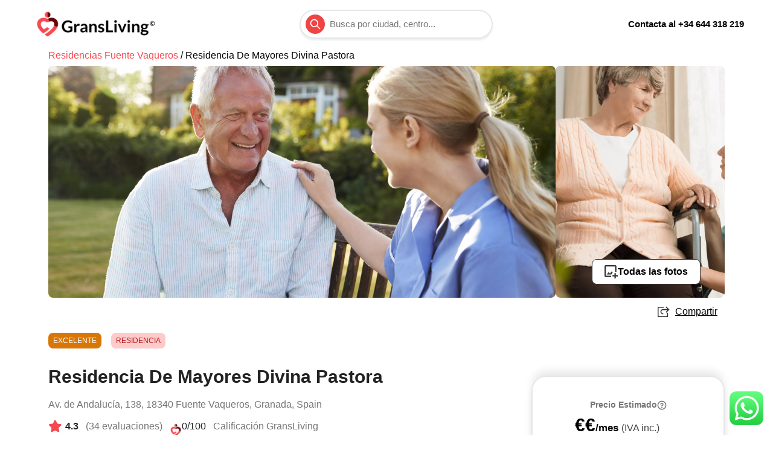

--- FILE ---
content_type: text/html; charset=utf-8
request_url: https://gransliving.com/residencia/residencia-de-mayores-divina-pastora/
body_size: 39320
content:
<!DOCTYPE html><html lang="es"><head><meta charSet="utf-8"/><meta name="viewport" content="width=device-width, initial-scale=1"/><meta http-equiv="Content-Type" content="text/html; charset=utf-8"/><title>Residencia De Mayores Divina Pastora | Precio 2026, Fotos y Opiniones en Fuente Vaqueros</title><meta name="robots" content="index,follow"/><meta name="description" content="Residencia De Mayores Divina Pastora es un centro de mayores en Av. de Andalucía, 138, 18340 Fuente Vaqueros, Granada, Spain. Descubre el precio, fotos y opiniones en www.gransliving.com!"/><meta name="twitter:card" content="summary_large_image"/><meta name="twitter:site" content="@gransliving"/><meta name="twitter:creator" content="@gransliving"/><meta property="og:title" content="Residencia De Mayores Divina Pastora | Precio 2026, Fotos y Opiniones en Fuente Vaqueros"/><meta property="og:description" content="Residencia De Mayores Divina Pastora es un centro de mayores en Av. de Andalucía, 138, 18340 Fuente Vaqueros, Granada, Spain. Descubre el precio, fotos y opiniones en www.gransliving.com!"/><meta property="og:url" content="https://gransliving.com/residencia/residencia-de-mayores-divina-pastora/"/><meta property="og:type" content="article"/><meta property="og:image" content="https://gransliving.com/og.png"/><meta property="og:image:alt" content="Residencia Residencia De Mayores Divina Pastora"/><meta property="og:image:type" content="image/jpeg"/><meta property="og:image:width" content="1200"/><meta property="og:image:height" content="630"/><meta property="og:locale" content="es_ES"/><meta property="og:site_name" content="GransLiving"/><link rel="canonical" href="https://gransliving.com/residencia/residencia-de-mayores-divina-pastora/"/><meta property="author" content="GransLiving"/><link rel="icon" href="https://gransliving.com/favicon.ico"/><link rel="preload" href="/images/residence-page/nurse-talking-to-senior-man-in-residential-care-ho-2021-04-02-20-00-04-utc.webp" as="image" fetchPriority="high"/><meta name="next-head-count" content="31"/><link rel="preconnect" href="https://vercel.live"/><link rel="dns-prefetch" href="https://vercel.live"/><link rel="preload" href="/_next/static/css/72d2d8b50da22e77.css" as="style"/><link rel="preload" href="/_next/static/css/7c81f1e1351f6790.css" as="style"/><link rel="stylesheet" href="https://use.fontawesome.com/releases/v6.1.1/css/all.css"/><link type="stylesheet" href="https://use.fontawesome.com/releases/v5.13.0/css/all.css"/><script type="application/ld+json">{"@context":"https://schema.org","@type":"BreadcrumbList","itemListElement":[{"@type":"ListItem","position":1,"item":{"@id":"https://gransliving.com/residencias-ancianos/granada","name":"Granada"}},{"@type":"ListItem","position":2,"item":{"@id":"https://gransliving.com/residencia/residencia-de-mayores-divina-pastora","name":"Residencia De Mayores Divina Pastora"}}]}</script><script type="application/ld+json">{"@context":"https://schema.org","@type":"LocalBusiness","@id":"https://gransliving.com","name":"Residencia De Mayores Divina Pastora","description":"En Residencia De Mayores Divina Pastora de Fuente Vaqueros ofrecen servicios de cuidados para la memoria. Además, está entre una de las mejores viviendas de provincia. Existen grandes ofertas en lo que se refiere al precio de las residencia de mayores, pero cambian conforme a las necesidades de cada residente. En Residencia De Mayores Divina Pastora tienen un trato exclusivo con un plan de atención individual, y las comodidades como la limpieza, servicios de comedor y mantenimiento. El equipo profesional de la residencia se hace cargo de atender a tu ser querido, administrando sus medicamentos y especialmente su cuidado personal. Residencia De Mayores Divina Pastora cuenta con un programa de cuidado de la memoria, ofrece actividades enfocadas a los gustos y necesidades de los pacientes, dirigidas por un personal altamente capacitado que anima a los residentes a participar de exactamente las mismas. La residencia cuenta asimismo con personal de guarda las 24 horas del día todo el año, un servicio de conserjería enfocado en las necesidades de atención médica y un sistema de alarma de emergencia en cada unidad del centro.","url":"https://gransliving.com/residencia/residencia-de-mayores-divina-pastora","telephone":"958516379","priceRange":false,"image":false,"address":{"@type":"PostalAddress","streetAddress":"Av. de Andalucía, 138","addressLocality":"Fuente Vaqueros","addressRegion":"Granada","postalCode":"18340","addressCountry":"ES"},"geo":{"latitude":37.2192439,"longitude":-3.7834017,"@type":"GeoCoordinates"},"aggregateRating":{"@type":"AggregateRating","ratingCount":34,"ratingValue":4.3}}</script><link rel="preload" as="image" imageSrcSet="/_next/image/?url=%2Flogo%2Flogo-color-icon.png&amp;w=48&amp;q=75 1x, /_next/image/?url=%2Flogo%2Flogo-color-icon.png&amp;w=96&amp;q=75 2x" fetchPriority="high"/><link rel="preload" as="image" imageSrcSet="/_next/image/?url=%2Flogo%2Flogo-color-full.png&amp;w=256&amp;q=75 1x, /_next/image/?url=%2Flogo%2Flogo-color-full.png&amp;w=640&amp;q=75 2x" fetchPriority="high"/><script type="application/ld+json">{"@context":"https://schema.org","@type":"FAQPage","mainEntity":[{"@type":"Question","name":"¿Qué valoración tiene la Residencia De Mayores Divina Pastora?","acceptedAnswer":{"@type":"Answer","text":"La valoración de la Residencia De Mayores Divina Pastora es de 4.3 sobre 5."}},{"@type":"Question","name":"¿Cual es el teléfono de la Residencia De Mayores Divina Pastora?","acceptedAnswer":{"@type":"Answer","text":"El teléfono es 958516379."}}]}</script><link rel="stylesheet" href="/_next/static/css/72d2d8b50da22e77.css" data-n-g=""/><link rel="stylesheet" href="/_next/static/css/7c81f1e1351f6790.css" data-n-p=""/><noscript data-n-css=""></noscript><script defer="" noModule="" src="/_next/static/chunks/polyfills-c67a75d1b6f99dc8.js"></script><script defer="" src="/_next/static/chunks/4608.f946ba9d8e9c8bc5.js"></script><script defer="" src="/_next/static/chunks/7255.7c3842e5bbc97078.js"></script><script defer="" src="/_next/static/chunks/5634.2b8c8d6aa382ae0d.js"></script><script defer="" src="/_next/static/chunks/1949.bd69281de89c1b52.js"></script><script defer="" src="/_next/static/chunks/6277-61d933b40918b954.js"></script><script defer="" src="/_next/static/chunks/6029.6639580477027e09.js"></script><script defer="" src="/_next/static/chunks/993.a0d337d31714fa91.js"></script><script defer="" src="/_next/static/chunks/5694.035405516f2f0fc5.js"></script><script defer="" src="/_next/static/chunks/4956.c5c1561ad6a81eaa.js"></script><script defer="" src="/_next/static/chunks/8626.02d5b114f5095745.js"></script><script defer="" src="/_next/static/chunks/3973.0b9db7c3ae117e61.js"></script><script defer="" src="/_next/static/chunks/7934.aabec87c4cfd6b46.js"></script><script defer="" src="/_next/static/chunks/2044.308a1417ba255b92.js"></script><script defer="" src="/_next/static/chunks/3139.cede23b421a4ca79.js"></script><script src="/_next/static/chunks/webpack-0fc64adac46e6434.js" defer=""></script><script src="/_next/static/chunks/framework-872b22c68d531a01.js" defer=""></script><script src="/_next/static/chunks/main-8261e5dcdb7d84b5.js" defer=""></script><script src="/_next/static/chunks/pages/_app-2d5001d07e1a87d9.js" defer=""></script><script src="/_next/static/chunks/6185-aafaa6722e577648.js" defer=""></script><script src="/_next/static/chunks/1536-e504b18c98cdf88b.js" defer=""></script><script src="/_next/static/chunks/2303-7c9267c1282a075a.js" defer=""></script><script src="/_next/static/chunks/3278-1703110bb431f3df.js" defer=""></script><script src="/_next/static/chunks/2877-5579d4034969e5a2.js" defer=""></script><script src="/_next/static/chunks/4424-94127385f260cf8c.js" defer=""></script><script src="/_next/static/chunks/pages/residencia/%5Bslug%5D-71d9ec0a18423948.js" defer=""></script><script src="/_next/static/2d08uqVayhJgYM1Plf4AL/_buildManifest.js" defer=""></script><script src="/_next/static/2d08uqVayhJgYM1Plf4AL/_ssgManifest.js" defer=""></script></head><body><link rel="preload" as="image" imageSrcSet="/_next/image/?url=%2Flogo%2Flogo-color-icon.png&amp;w=48&amp;q=75 1x, /_next/image/?url=%2Flogo%2Flogo-color-icon.png&amp;w=96&amp;q=75 2x" fetchPriority="high"/><link rel="preload" as="image" imageSrcSet="/_next/image/?url=%2Flogo%2Flogo-color-full.png&amp;w=256&amp;q=75 1x, /_next/image/?url=%2Flogo%2Flogo-color-full.png&amp;w=640&amp;q=75 2x" fetchPriority="high"/><link rel="preload" as="image" href="/images/residence-page/nurse-talking-to-senior-man-in-residential-care-ho-2021-04-02-20-00-04-utc.webp" fetchPriority="high"/><link rel="preload" as="image" href="/icon-message.svg"/><div id="__next"><header class="bg-white z-800 w-full h-20 font-primary sticky top-0"><div class="flex flex-row justify-between items-center px-5 md:px-12 h-full"><div class="md:hidden"><a href="/"><img alt="GransLiving Logo Picture" fetchPriority="high" width="40" height="40" decoding="async" data-nimg="1" class="cursor-pointer  m-2 flex-none" style="color:transparent" srcSet="/_next/image/?url=%2Flogo%2Flogo-color-icon.png&amp;w=48&amp;q=75 1x, /_next/image/?url=%2Flogo%2Flogo-color-icon.png&amp;w=96&amp;q=75 2x" src="/_next/image/?url=%2Flogo%2Flogo-color-icon.png&amp;w=96&amp;q=75"/></a></div><div class="hidden md:block"><a href="/"><img alt="GransLiving Logo Picture" fetchPriority="high" width="207" height="44" decoding="async" data-nimg="1" class="cursor-pointer  m-2 flex-none" style="color:transparent" srcSet="/_next/image/?url=%2Flogo%2Flogo-color-full.png&amp;w=256&amp;q=75 1x, /_next/image/?url=%2Flogo%2Flogo-color-full.png&amp;w=640&amp;q=75 2x" src="/_next/image/?url=%2Flogo%2Flogo-color-full.png&amp;w=640&amp;q=75"/></a></div><div class="flex flex-col flex-grow-0 z-100 "><div class="flex h-12 bg-white rounded-full border-2 shadow-shadow-search-bar max-w-xs 2xs:w-64 xs:w-96"><div class="px-2 flex flex-row items-center w-full"><button type="button" class="flex justify-center items-center h-8 w-8 text-white rounded-full bg-red-500 hover:bg-red-600"><svg xmlns="http://www.w3.org/2000/svg" class="h-5 w-5" fill="none" viewBox="0 0 24 24" stroke="currentColor"><path stroke-linecap="round" stroke-linejoin="round" stroke-width="2" d="M21 21l-6-6m2-5a7 7 0 11-14 0 7 7 0 0114 0z"></path></svg></button><textarea type="text" class="resize-none overflow-y-hidden  placeholder-text-secundary text-black pl-2  text-xs xl:text-md rounded-lg focus:shadow focus:outline-none 2xs:w-10/12" placeholder="Busca por ciudad, centro..." rows="1"></textarea></div></div><div class=" hidden bg-primary-white py-4 pr-1 w-60 sm:w-80 max-h-54 absolute top-16 shadow-shadow-bottom rounded-md overscroll-y-auto undefined"></div></div><div class="flex-none xl:hidden"><input id="abrir-cerrar" type="checkbox" name="abrir-cerrar"/><label for="abrir-cerrar" class="toggle-button"></label><div class="bg-primary-white w-full h-42 flex flex-col absolute z-50 left-0 hamburguer shadow-shadow-bot"><a class="p-1 px-4 py-2 text-primary-black border-gray-200 border-solid border-b-2 font-primary font-semibold cursor-pointer hover:text-primary-coral" href="/sobre-nosotros/">Sobre Nosotros</a><a class="p-1 px-4 py-2 text-primary-black border-gray-200 border-solid border-b-2 font-primary font-semibold cursor-pointer hover:text-primary-coral" href="/ventajas/">Ventajas</a><a class="p-1 px-4 py-2 text-primary-black border-gray-200 border-solid border-b-2 font-primary font-semibold cursor-pointer hover:text-primary-coral" href="/blog/">Blog</a><a class="p-1 px-4 py-2 text-primary-black border-gray-200 border-solid border-b-2 font-primary font-semibold cursor-pointer hover:text-primary-coral" href="/contacto/">Contacto</a></div></div></div><div class="false hidden items-center w-full h-9 bg-primary-coral"><span class="font-semibold text-white mx-auto"><a href="tel:+34644318219">¿Tienes alguna duda? Llámanos al <!-- -->644 318 219</a></span></div><div class="fixed right-0 mb-4 mr-4 bottom-20 lg:bottom-0"><div><a title="Mandanos un mensaje" href="https://api.whatsapp.com/send/?phone=34644318219&amp;text=Hola+GransLiving%21%0D%0A%0D%0AQuiero+saber+mas+informaci%C3%B3n+sobre+-+https%3A%2F%2Fgransliving.com/residencia/residencia-de-mayores-divina-pastora/&amp;app_absent=0" target="_blank" rel="noreferrer" class="block w-14 h-14 rounded-full transition-all shadow hover:shadow-lg transform hover:scale-110 hover:rotate-12 relative"><img alt="logo WhatsApp" loading="lazy" decoding="async" data-nimg="fill" style="position:absolute;height:100%;width:100%;left:0;top:0;right:0;bottom:0;object-fit:cover;color:transparent" src="/whatsapp-logo.webp"/></a></div></div></header><main><div class="mx-auto max-w-6xl"><p class="m-4 mt-0 font-primary w-5/6"><a class="text-primary-coral" href="/residencias-ancianos/fuente-vaqueros">Residencias <!-- -->Fuente Vaqueros<!-- --> </a>/ <!-- -->Residencia De Mayores Divina Pastora</p><div class="z-10 relative flex flex-row right-4 lg:right-5 lg:top-96 lg:-mb-9 top-0 mb-0 align-left justify-end cursor-pointer"><img alt="Share logo" loading="lazy" width="40" height="40" decoding="async" data-nimg="1" style="color:transparent" src="/logo/svg/icon-share.svg"/></div><div class="w-full px-4  flex justify-center "><div class="w-full relative"><section class="flex gap-1 flex-grow flex-1"><div class="w-full lg:w-3/4  h-96 relative"><img classes="lg:rounded-lg w-full bg-cover bg-center cursor-pointer" fetchPriority="high" decoding="async" data-nimg="fill" class="lg:rounded-lg w-full bg-cover bg-center cursor-pointer" style="position:absolute;height:100%;width:100%;left:0;top:0;right:0;bottom:0;object-fit:cover;color:transparent" src="/images/residence-page/nurse-talking-to-senior-man-in-residential-care-ho-2021-04-02-20-00-04-utc.webp"/></div></section><div class="mx-auto max-w-7xl flex bottom-16 justify-end w-full relative pr-10"><button class="z-30 flex justify-center items-center gap-3 border py-2 px-5 rounded-lg bg-white border-primary-black text-text-black font-primary relative float-right"><img alt="Img logo" loading="lazy" width="22" height="22" decoding="async" data-nimg="1" style="color:transparent" src="/logo/svg/icon-img.svg"/><span class="font-semibold">Todas las fotos</span></button></div></div><div class="z-100 fixed w-full h-full flex items-center justify-center top-0 left-0 hidden"></div><div id="carousel" class="z-900 h-0 w-4/5 xl:max-w-4xl bg-gray-50 rounded-xl fixed inset-y-10 mx-auto xl:left-1/4   hidden"></div></div><div class="flex flex-wrap m-2"><p class="m-2 text-xs text-white rounded-lg px-2 py-1 cursor-pointer bg-yellow-600">EXCELENTE</p><p class="m-2 text-xs text-red-700 rounded-lg px-2 py-1 cursor-pointer bg-red-200">RESIDENCIA</p></div><div id="detalle-residencia" class="m-4"><h1 class="text-text-primary text-3xl">Residencia De Mayores Divina Pastora</h1><p class="text-text-secundary text-base font-primary mt-3">Av. de Andalucía, 138, 18340 Fuente Vaqueros, Granada, Spain</p><div class="flex flex-col md:flex-row"><div class="flex flex-row"><i class="fas fa-star icono-evaluacion text-text-coral"></i><p class="font-primary text-base text-text-primary font-bold mt-3">4.3<!-- --> <span class="text-text-secundary font-light ml-2">(<!-- -->34<!-- --> evaluaciones)</span></p></div><span class="mr-3"></span><div class="flex flex-row  gap-2"><div class="mt-3"><img classes="h-fit mt-2" loading="lazy" width="20" height="20" decoding="async" data-nimg="1" class="h-fit mt-2" style="color:transparent" src="/logo/logo-color-icon.webp"/></div><p class="font-primary text-base text-text-primary mt-3">0<!-- -->/100<!-- --> <a href="#calificacion-gransliving"><span class="text-text-secundary font-light ml-2 cursor-pointer">Calificación GransLiving</span></a></p></div></div></div><div><div id="precio-residencia-responsive" class="fixed bottom-0 h-16 pt-2 w-full bg-white lg:w-80 lg:h-full lg:pt-0 lg:flex lg:flex-col lg:sticky lg:top-32 lg:bg-white lg:mr-4 lg:float-right lg:-mt-32 lg:border-2 lg:rounded-3xl shadow-shadow-top z-100"><div class="flex flex-row items-center justify-between lg:pt-2  lg:mt-7  px-2  lg:flex lg:flex-col lg:items-center lg:justify-center lg:gap-3  pb-5 lg:px-8"><section class="flex flex-col"><span class="flex items-center gap-1 text-xs lg:justify-center"><p class="sm:ml-4 lg:ml-0 font-primary text-text-secundary font-semibold text-sm"></p></span><h3 class="font-semibold text-black sm:ml-4 text-base md:text-2xl lg:text-3xl  ">€€<span class="font-semibold leading-6 text-lg xsm:text-lg">/mes<!-- --> <span class="hidden md:inline text-xs xsm:text-base font-normal text-text-tertiary">(IVA inc.)</span></span></h3><p class="text-primary-black inline-block"></p></section><button class="3xs:px-4 3xs:py-2 3xs:w-32 3xs:mr-5 xs:mr-0  xs:w-auto 2xs:w-auto h-auto  bg-primary-coral font-primary rounded-lg xs:p-3 xs:px-7  sm:py-3 lg:py-3 lg:px-12 text-white font-bold md:font-thin text-sm md:text-base leading-6  ">Comprobar Disponibilidad</button></div></div><hr class="m-5 mt-7 md:w-8/12"/><h2 class="m-4 mt-7 mb-7 text-xl">Solicita más información</h2><div id="contacto-residencia" class="m-4 flex flex-col md:flex-row lg:-mt-4"><div class="md:border-r-2 md:border-primary-gray-light pr-4"><p class="text-text-secundary font-primary text-sm">Para hablar con un Residente</p><h4 class="mt-2"><a href="tel:958516379">958516379</a></h4></div><div class="md:ml-4 md:mt-0 mt-4"><p class="text-text-secundary font-primary text-sm">Para precio y disponibilidad</p><h4 class="mt-2"><a href="tel:+34644318219">644 318 219</a></h4></div></div><hr class="m-4 mt-7 md:w-8/12"/><div class=" lg:sticky lg:top-88 lg:-mt-32"><div class="lg:mt-32"><div class="flex flex-col justify-center items-center md:items-start lg:items-center gap-5 p-6 lg:float-right lg:border-2 lg:rounded-3xl lg:shadow-shadow-top lg:bg-white lg:mr-4 lg:absolute lg:right-0 lg:w-80"><h4 class="text-xl text-primary-black">Solicita más información</h4><input placeholder="Nombre" class="w-full md:w-1/2 lg:w-full placeholder-primary-gray bg-white text-gray-800 border focus:ring-1 ring-primary-coral border-gray-400 rounded outline-none transition duration-100 px-3 py-2" name="name" value=""/><input placeholder="Email" class="w-full md:w-1/2 lg:w-full placeholder-primary-gray bg-white text-gray-800 border focus:ring-1 ring-primary-coral border-gray-400 rounded outline-none transition duration-100 px-3 py-2" name="email" value=""/><input placeholder="Teléfono" class="w-full md:w-1/2 lg:w-full placeholder-primary-gray bg-white text-gray-800 border focus:ring-1 ring-primary-coral border-gray-400 rounded outline-none transition duration-100 px-3 py-2" name="phone" value=""/><button class="bg-white border-2 border-black text-center h-12 w-64 flex justify-center items-center rounded-lg shadow"><span class="h-full w-full flex justify-center items-center gap-3"><img src="/icon-message.svg" alt="Message icon" width="20" height="20"/><span class="text-lg font-semibold">Enviar</span></span></button></div></div></div><hr class="m-4 mt-7 md:w-8/12"/><div id="descripcion-residencia" class="md:w-8/12"><h2 class="m-4 mt-7 mb-5 text-xl">Acerca del centro</h2><p class="m-4 font-primary font-light text-base leading-5 text-text-primary">En Residencia De Mayores Divina Pastora de Fuente Vaqueros ofrecen servicios de cuidados para la memoria. Además, está entre una de las mejores viviendas de provincia. Existen grandes ofertas en lo que se refiere al precio de las residencia de mayores, pero cambian conforme a las necesidades de cada...</p><p class="m-4 underline font-primary text-base leading-5 text-text-primary cursor-pointer">Mostrar más</p></div><hr class="m-4 mt-7 md:w-8/12"/><div id="calificacion-gransliving" class="md:w-8/12"><div class="flex flex-row items-center"><div class="relative h-12 ml-4 mt-5 lg:mt-5"><img classes="w-8 h-8 ml-4 mt-6 mb-5" loading="lazy" width="32" height="32" decoding="async" data-nimg="1" class="w-8 h-8 ml-4 mt-6 mb-5" style="color:transparent" src="/logo/logo-color-icon.webp"/></div><h2 class="ml-2 mt-7 mb-5 text-xl">Calificación GransLiving</h2></div><p class="m-4 font-primary text-base leading-5 text-text-primary">La puntuación de confianza de GransLiving califica el cumplimiento de la normativa.</p><div class="md:flex md:w-full"><div class="ml-6 mr-6 flex justify-center"><svg width="100" height="139" viewBox="0 0 150 150" fill="none" xmlns="http://www.w3.org/2000/svg"><path d="M14.0188 158.54V173H12.6388C12.4254 173 12.2454 172.967 12.0988 172.9C11.9588 172.827 11.8221 172.707 11.6888 172.54L4.13875 162.9C4.17875 163.34 4.19875 163.747 4.19875 164.12V173H1.82875V158.54H3.23875C3.35208 158.54 3.44875 158.547 3.52875 158.56C3.61542 158.567 3.68875 158.587 3.74875 158.62C3.81542 158.647 3.87875 158.69 3.93875 158.75C3.99875 158.803 4.06542 158.877 4.13875 158.97L11.7188 168.65C11.6988 168.417 11.6821 168.187 11.6688 167.96C11.6554 167.733 11.6488 167.523 11.6488 167.33V158.54H14.0188ZM21.0764 162.58C21.8364 162.58 22.5264 162.703 23.1464 162.95C23.7731 163.197 24.3064 163.547 24.7464 164C25.1931 164.453 25.5364 165.007 25.7764 165.66C26.0164 166.313 26.1364 167.043 26.1364 167.85C26.1364 168.663 26.0164 169.397 25.7764 170.05C25.5364 170.703 25.1931 171.26 24.7464 171.72C24.3064 172.18 23.7731 172.533 23.1464 172.78C22.5264 173.027 21.8364 173.15 21.0764 173.15C20.3097 173.15 19.6131 173.027 18.9864 172.78C18.3597 172.533 17.8231 172.18 17.3764 171.72C16.9364 171.26 16.5931 170.703 16.3464 170.05C16.1064 169.397 15.9864 168.663 15.9864 167.85C15.9864 167.043 16.1064 166.313 16.3464 165.66C16.5931 165.007 16.9364 164.453 17.3764 164C17.8231 163.547 18.3597 163.197 18.9864 162.95C19.6131 162.703 20.3097 162.58 21.0764 162.58ZM21.0764 171.25C21.9297 171.25 22.5597 170.963 22.9664 170.39C23.3797 169.817 23.5864 168.977 23.5864 167.87C23.5864 166.763 23.3797 165.92 22.9664 165.34C22.5597 164.76 21.9297 164.47 21.0764 164.47C20.2097 164.47 19.5664 164.763 19.1464 165.35C18.7331 165.93 18.5264 166.77 18.5264 167.87C18.5264 168.97 18.7331 169.81 19.1464 170.39C19.5664 170.963 20.2097 171.25 21.0764 171.25ZM46.1141 165.77C46.1141 166.83 45.9374 167.803 45.5841 168.69C45.2307 169.577 44.7341 170.34 44.0941 170.98C43.4541 171.62 42.6841 172.117 41.7841 172.47C40.8841 172.823 39.8841 173 38.7841 173H33.2741V158.54H38.7841C39.8841 158.54 40.8841 158.72 41.7841 159.08C42.6841 159.433 43.4541 159.93 44.0941 160.57C44.7341 161.203 45.2307 161.963 45.5841 162.85C45.9374 163.737 46.1141 164.71 46.1141 165.77ZM43.3541 165.77C43.3541 164.977 43.2474 164.267 43.0341 163.64C42.8274 163.007 42.5241 162.473 42.1241 162.04C41.7307 161.6 41.2507 161.263 40.6841 161.03C40.1241 160.797 39.4907 160.68 38.7841 160.68H35.9741V170.86H38.7841C39.4907 170.86 40.1241 170.743 40.6841 170.51C41.2507 170.277 41.7307 169.943 42.1241 169.51C42.5241 169.07 42.8274 168.537 43.0341 167.91C43.2474 167.277 43.3541 166.563 43.3541 165.77ZM50.4831 162.74V173H48.0031V162.74H50.4831ZM50.8231 159.75C50.8231 159.963 50.7798 160.163 50.6931 160.35C50.6065 160.537 50.4898 160.7 50.3431 160.84C50.2031 160.98 50.0365 161.093 49.8431 161.18C49.6498 161.26 49.4431 161.3 49.2231 161.3C49.0098 161.3 48.8065 161.26 48.6131 161.18C48.4265 161.093 48.2631 160.98 48.1231 160.84C47.9831 160.7 47.8698 160.537 47.7831 160.35C47.7031 160.163 47.6631 159.963 47.6631 159.75C47.6631 159.53 47.7031 159.323 47.7831 159.13C47.8698 158.937 47.9831 158.77 48.1231 158.63C48.2631 158.49 48.4265 158.38 48.6131 158.3C48.8065 158.213 49.0098 158.17 49.2231 158.17C49.4431 158.17 49.6498 158.213 49.8431 158.3C50.0365 158.38 50.2031 158.49 50.3431 158.63C50.4898 158.77 50.6065 158.937 50.6931 159.13C50.7798 159.323 50.8231 159.53 50.8231 159.75ZM59.2613 164.74C59.1946 164.847 59.1246 164.923 59.0513 164.97C58.9779 165.01 58.8846 165.03 58.7713 165.03C58.6513 165.03 58.5213 164.997 58.3813 164.93C58.2479 164.863 58.0913 164.79 57.9113 164.71C57.7313 164.623 57.5246 164.547 57.2912 164.48C57.0646 164.413 56.7946 164.38 56.4813 164.38C55.9946 164.38 55.6113 164.483 55.3313 164.69C55.0579 164.897 54.9213 165.167 54.9213 165.5C54.9213 165.72 54.9913 165.907 55.1313 166.06C55.2779 166.207 55.4679 166.337 55.7013 166.45C55.9413 166.563 56.2113 166.667 56.5113 166.76C56.8113 166.847 57.1146 166.943 57.4213 167.05C57.7346 167.157 58.0413 167.28 58.3413 167.42C58.6413 167.553 58.9079 167.727 59.1413 167.94C59.3813 168.147 59.5713 168.397 59.7113 168.69C59.8579 168.983 59.9313 169.337 59.9313 169.75C59.9313 170.243 59.8413 170.7 59.6613 171.12C59.4879 171.533 59.2279 171.893 58.8813 172.2C58.5346 172.5 58.1046 172.737 57.5913 172.91C57.0846 173.077 56.4979 173.16 55.8313 173.16C55.4779 173.16 55.1313 173.127 54.7913 173.06C54.4579 173 54.1346 172.913 53.8213 172.8C53.5146 172.687 53.2279 172.553 52.9613 172.4C52.7013 172.247 52.4713 172.08 52.2713 171.9L52.8413 170.96C52.9146 170.847 53.0013 170.76 53.1012 170.7C53.2012 170.64 53.3279 170.61 53.4813 170.61C53.6346 170.61 53.7779 170.653 53.9113 170.74C54.0513 170.827 54.2113 170.92 54.3913 171.02C54.5713 171.12 54.7813 171.213 55.0213 171.3C55.2679 171.387 55.5779 171.43 55.9513 171.43C56.2446 171.43 56.4946 171.397 56.7013 171.33C56.9146 171.257 57.0879 171.163 57.2213 171.05C57.3613 170.937 57.4612 170.807 57.5213 170.66C57.5879 170.507 57.6213 170.35 57.6213 170.19C57.6213 169.95 57.5479 169.753 57.4013 169.6C57.2613 169.447 57.0713 169.313 56.8312 169.2C56.5979 169.087 56.3279 168.987 56.0213 168.9C55.7213 168.807 55.4113 168.707 55.0913 168.6C54.7779 168.493 54.4679 168.37 54.1613 168.23C53.8613 168.083 53.5913 167.9 53.3513 167.68C53.1179 167.46 52.9279 167.19 52.7813 166.87C52.6413 166.55 52.5713 166.163 52.5713 165.71C52.5713 165.29 52.6546 164.89 52.8213 164.51C52.9879 164.13 53.2313 163.8 53.5513 163.52C53.8779 163.233 54.2813 163.007 54.7613 162.84C55.2479 162.667 55.8079 162.58 56.4413 162.58C57.1479 162.58 57.7913 162.697 58.3713 162.93C58.9513 163.163 59.4346 163.47 59.8213 163.85L59.2613 164.74ZM64.2603 170.34C64.5403 170.68 64.8436 170.92 65.1703 171.06C65.5036 171.2 65.8636 171.27 66.2503 171.27C66.6236 171.27 66.9603 171.2 67.2603 171.06C67.5603 170.92 67.8136 170.707 68.0203 170.42C68.2336 170.133 68.397 169.773 68.5103 169.34C68.6236 168.9 68.6803 168.383 68.6803 167.79C68.6803 167.19 68.6303 166.683 68.5303 166.27C68.437 165.85 68.3003 165.51 68.1203 165.25C67.9403 164.99 67.7203 164.8 67.4603 164.68C67.207 164.56 66.917 164.5 66.5903 164.5C66.077 164.5 65.6403 164.61 65.2803 164.83C64.9203 165.043 64.5803 165.347 64.2603 165.74V170.34ZM64.1303 164.14C64.5503 163.667 65.027 163.283 65.5603 162.99C66.0936 162.697 66.7203 162.55 67.4403 162.55C68.0003 162.55 68.5103 162.667 68.9703 162.9C69.437 163.133 69.837 163.473 70.1703 163.92C70.5103 164.36 70.7703 164.907 70.9503 165.56C71.137 166.207 71.2303 166.95 71.2303 167.79C71.2303 168.557 71.127 169.267 70.9203 169.92C70.7136 170.573 70.417 171.14 70.0303 171.62C69.6503 172.1 69.187 172.477 68.6403 172.75C68.1003 173.017 67.4936 173.15 66.8203 173.15C66.247 173.15 65.757 173.063 65.3503 172.89C64.9436 172.71 64.5803 172.463 64.2603 172.15V176.35H61.7903V162.74H63.3003C63.6203 162.74 63.8303 162.89 63.9303 163.19L64.1303 164.14ZM77.6975 162.58C78.4575 162.58 79.1475 162.703 79.7675 162.95C80.3942 163.197 80.9275 163.547 81.3675 164C81.8142 164.453 82.1575 165.007 82.3975 165.66C82.6375 166.313 82.7575 167.043 82.7575 167.85C82.7575 168.663 82.6375 169.397 82.3975 170.05C82.1575 170.703 81.8142 171.26 81.3675 171.72C80.9275 172.18 80.3942 172.533 79.7675 172.78C79.1475 173.027 78.4575 173.15 77.6975 173.15C76.9308 173.15 76.2342 173.027 75.6075 172.78C74.9808 172.533 74.4442 172.18 73.9975 171.72C73.5575 171.26 73.2142 170.703 72.9675 170.05C72.7275 169.397 72.6075 168.663 72.6075 167.85C72.6075 167.043 72.7275 166.313 72.9675 165.66C73.2142 165.007 73.5575 164.453 73.9975 164C74.4442 163.547 74.9808 163.197 75.6075 162.95C76.2342 162.703 76.9308 162.58 77.6975 162.58ZM77.6975 171.25C78.5508 171.25 79.1808 170.963 79.5875 170.39C80.0008 169.817 80.2075 168.977 80.2075 167.87C80.2075 166.763 80.0008 165.92 79.5875 165.34C79.1808 164.76 78.5508 164.47 77.6975 164.47C76.8308 164.47 76.1875 164.763 75.7675 165.35C75.3542 165.93 75.1475 166.77 75.1475 167.87C75.1475 168.97 75.3542 169.81 75.7675 170.39C76.1875 170.963 76.8308 171.25 77.6975 171.25ZM86.9519 164C87.1585 163.793 87.3752 163.603 87.6019 163.43C87.8352 163.25 88.0785 163.1 88.3319 162.98C88.5919 162.853 88.8685 162.757 89.1619 162.69C89.4552 162.617 89.7752 162.58 90.1219 162.58C90.6819 162.58 91.1785 162.677 91.6119 162.87C92.0452 163.057 92.4052 163.323 92.6919 163.67C92.9852 164.01 93.2052 164.42 93.3519 164.9C93.5052 165.373 93.5819 165.897 93.5819 166.47V173H91.1119V166.47C91.1119 165.843 90.9685 165.36 90.6819 165.02C90.3952 164.673 89.9585 164.5 89.3719 164.5C88.9452 164.5 88.5452 164.597 88.1719 164.79C87.7985 164.983 87.4452 165.247 87.1119 165.58V173H84.6419V162.74H86.1519C86.4719 162.74 86.6819 162.89 86.7819 163.19L86.9519 164ZM98.4909 162.74V173H96.0109V162.74H98.4909ZM98.8309 159.75C98.8309 159.963 98.7876 160.163 98.7009 160.35C98.6143 160.537 98.4976 160.7 98.3509 160.84C98.2109 160.98 98.0443 161.093 97.8509 161.18C97.6576 161.26 97.4509 161.3 97.2309 161.3C97.0176 161.3 96.8143 161.26 96.6209 161.18C96.4343 161.093 96.2709 160.98 96.1309 160.84C95.9909 160.7 95.8776 160.537 95.7909 160.35C95.7109 160.163 95.6709 159.963 95.6709 159.75C95.6709 159.53 95.7109 159.323 95.7909 159.13C95.8776 158.937 95.9909 158.77 96.1309 158.63C96.2709 158.49 96.4343 158.38 96.6209 158.3C96.8143 158.213 97.0176 158.17 97.2309 158.17C97.4509 158.17 97.6576 158.213 97.8509 158.3C98.0443 158.38 98.2109 158.49 98.3509 158.63C98.4976 158.77 98.6143 158.937 98.7009 159.13C98.7876 159.323 98.8309 159.53 98.8309 159.75ZM103.479 170.34C103.759 170.68 104.062 170.92 104.389 171.06C104.722 171.2 105.072 171.27 105.439 171.27C105.819 171.27 106.159 171.203 106.459 171.07C106.766 170.93 107.026 170.717 107.239 170.43C107.452 170.137 107.616 169.767 107.729 169.32C107.842 168.867 107.899 168.327 107.899 167.7C107.899 166.573 107.712 165.76 107.339 165.26C106.966 164.753 106.429 164.5 105.729 164.5C105.256 164.5 104.842 164.61 104.489 164.83C104.136 165.043 103.799 165.347 103.479 165.74V170.34ZM103.479 164C103.892 163.567 104.349 163.223 104.849 162.97C105.356 162.71 105.932 162.58 106.579 162.58C107.172 162.58 107.706 162.697 108.179 162.93C108.659 163.163 109.066 163.5 109.399 163.94C109.739 164.373 109.999 164.9 110.179 165.52C110.359 166.14 110.449 166.837 110.449 167.61C110.449 168.443 110.346 169.2 110.139 169.88C109.932 170.56 109.636 171.143 109.249 171.63C108.869 172.11 108.409 172.483 107.869 172.75C107.329 173.017 106.729 173.15 106.069 173.15C105.749 173.15 105.459 173.117 105.199 173.05C104.939 172.99 104.699 172.903 104.479 172.79C104.259 172.677 104.056 172.54 103.869 172.38C103.689 172.213 103.516 172.03 103.349 171.83L103.239 172.52C103.199 172.693 103.129 172.817 103.029 172.89C102.936 172.963 102.806 173 102.639 173H101.009V158.14H103.479V164ZM114.857 158.14V173H112.387V158.14H114.857ZM123.928 166.69C123.928 166.37 123.881 166.07 123.788 165.79C123.701 165.503 123.568 165.253 123.388 165.04C123.208 164.827 122.978 164.66 122.698 164.54C122.424 164.413 122.104 164.35 121.738 164.35C121.024 164.35 120.461 164.553 120.048 164.96C119.641 165.367 119.381 165.943 119.268 166.69H123.928ZM119.218 168.18C119.258 168.707 119.351 169.163 119.498 169.55C119.644 169.93 119.838 170.247 120.078 170.5C120.318 170.747 120.601 170.933 120.928 171.06C121.261 171.18 121.628 171.24 122.028 171.24C122.428 171.24 122.771 171.193 123.058 171.1C123.351 171.007 123.604 170.903 123.818 170.79C124.038 170.677 124.228 170.573 124.388 170.48C124.554 170.387 124.714 170.34 124.868 170.34C125.074 170.34 125.228 170.417 125.328 170.57L126.038 171.47C125.764 171.79 125.458 172.06 125.118 172.28C124.778 172.493 124.421 172.667 124.048 172.8C123.681 172.927 123.304 173.017 122.918 173.07C122.538 173.123 122.168 173.15 121.808 173.15C121.094 173.15 120.431 173.033 119.818 172.8C119.204 172.56 118.671 172.21 118.218 171.75C117.764 171.283 117.408 170.71 117.148 170.03C116.888 169.343 116.758 168.55 116.758 167.65C116.758 166.95 116.871 166.293 117.098 165.68C117.324 165.06 117.648 164.523 118.068 164.07C118.494 163.61 119.011 163.247 119.618 162.98C120.231 162.713 120.921 162.58 121.688 162.58C122.334 162.58 122.931 162.683 123.478 162.89C124.024 163.097 124.494 163.4 124.888 163.8C125.281 164.193 125.588 164.68 125.808 165.26C126.034 165.833 126.148 166.49 126.148 167.23C126.148 167.603 126.108 167.857 126.028 167.99C125.948 168.117 125.794 168.18 125.568 168.18H119.218Z" fill="#222222"></path><path opacity="0.4" d="M113.416 43.4589C106.639 37.7769 98.0548 34.6434 89.1741 34.61C83.6357 34.6339 78.1585 35.757 73.0665 37.9127C67.437 40.293 61.0695 40.293 55.4401 37.9127C50.3479 35.757 44.8708 34.6339 39.3326 34.61C30.4548 34.6421 21.8733 37.7759 15.1021 43.4589C-0.948259 56.408 -2.39799 79.1514 11.5583 100.027C17.1152 108.34 26.2161 117.691 37.595 127.121C38.0564 127.5 38.7057 127.558 39.2289 127.269C51.9494 119.894 63.7437 111.056 74.3666 100.938C74.9175 100.389 74.915 99.5024 74.3608 98.9569C74.3054 98.9025 74.2459 98.8531 74.1826 98.8084L66.1288 93.2164C63.7129 91.5632 60.5046 91.6042 58.1325 93.319C53.3086 96.8089 48.2839 100.018 43.0832 102.931C42.5286 103.244 41.8312 103.15 41.3804 102.703C36.8289 98.3984 32.7347 93.6432 29.1615 88.5129C23.2594 79.6864 21.2575 68.4115 29.3112 60.4966C37.1578 52.8091 48.0418 54.9956 55.9232 59.483C61.1017 62.4316 67.4736 62.4316 72.6522 59.483C80.5331 54.9958 91.4176 52.8093 99.2641 60.4966C107.318 68.4688 105.201 79.618 99.4136 88.5129C91.7514 100.334 74.0097 117.566 48.0304 133.088C47.3702 133.502 47.1738 134.368 47.5921 135.021C47.6759 135.153 47.7815 135.269 47.904 135.366C52.8054 138.999 57.833 142.416 62.792 145.422C63.6873 145.957 64.8076 145.957 65.7029 145.422C86.1252 133.077 107.698 113.978 117.063 100.027C130.973 79.1514 129.524 56.408 113.416 43.4589Z" fill="#717780"></path><path opacity="0.4" d="M81.2463 16.7868C81.244 25.3161 74.781 32.4879 66.2206 33.4601C65.5792 33.5383 64.9334 33.5765 64.2874 33.574C54.9213 33.574 47.3284 26.0581 47.3284 16.7871C47.3284 7.516 54.9213 0.000112948 64.2874 0.000112948C64.9334 -0.00235911 65.5792 0.0357521 66.2206 0.114034C74.781 1.08576 81.244 8.25762 81.2463 16.7868Z" fill="#717780"></path><path d="M66.2206 33.4598C63.6433 22.4907 63.6433 11.0825 66.2206 0.113586C75.523 1.19182 82.1813 9.53049 81.0922 18.7389C80.1786 26.4637 74.0244 32.5555 66.2206 33.4598Z" fill="#797979"></path><path d="M123.218 88.2282C116.2 86.8259 109.431 84.4041 103.13 81.0417C105.603 73.9011 105.178 66.3049 99.2522 60.5421C92.7171 54.1302 84.0649 54.5857 76.8167 57.5126C73.005 51.9183 70.0036 45.823 67.8997 39.4045C69.6839 39.117 71.4264 38.6162 73.0887 37.9127C78.1821 35.7607 83.6585 34.6378 89.1964 34.61C98.0776 34.6413 106.663 37.775 113.438 43.4589C126.52 53.9936 129.914 71.0084 123.218 88.2282Z" fill="#797979"></path></svg></div><div><div class="flex flex-row justify-between"><p class="font-primary text-text-primary text-base ml-6 mt-2 leading-5 md:mr-20">Seguridad</p><div class="flex flex-row mr-4 md:ml-4"><div class="score-empty"><div class="score-full" style="width:0%"></div></div></div></div><div class="flex flex-row justify-between"><p class="font-primary text-text-primary text-base ml-6 mt-2 leading-5">Efectividad</p><div class="flex flex-row mr-4"><div class="score-empty"><div class="score-full" style="width:0%"></div></div></div></div><div class="flex flex-row justify-between"><p class="font-primary text-text-primary text-base ml-6 mt-2 leading-5">Cuidado</p><div class="flex flex-row mr-4"><div class="score-empty"><div class="score-full" style="width:0%"></div></div></div></div><div class="flex flex-row justify-between"><p class="font-primary text-text-primary text-base ml-6 mt-2 leading-5">Responsabilidad</p><div class="flex flex-row mr-4"><div class="score-empty"><div class="score-full" style="width:0%"></div></div></div></div><div class="flex flex-row justify-between"><p class="font-primary text-text-primary text-base ml-6 mt-2 leading-5">Bien Gestionado</p><div class="flex flex-row mr-4"><div class="score-empty"><div class="score-full" style="width:0%"></div></div></div></div></div></div></div><hr class="m-4 mt-7 md:w-8/12"/><div id="opciones-destacadas" class="bg-primary-input m-4 pb-7 pt-1 md:w-8/12 "><h2 class="m-4 mt-4 mb-5 text-xl">Opciones destacadas para mayores:<!-- --> </h2><div class="md:flex md:flex-col"><div><div class="flex flex-row mb-2"><i class="fas fa-check icono-evaluacion ml-4 mt-2 text-text-coral"></i><p class="font-primary text-text-primary text-base ml-4 mt-3 leading-5">Area de dirección</p></div><div class="flex flex-row mb-2"><i class="fas fa-check icono-evaluacion ml-4 mt-2 text-text-coral"></i><p class="font-primary text-text-primary text-base ml-4 mt-3 leading-5">Zona residencial</p></div><div class="flex flex-row mb-2"><i class="fas fa-check icono-evaluacion ml-4 mt-2 text-text-coral"></i><p class="font-primary text-text-primary text-base ml-4 mt-3 leading-5">Servicios generales</p></div><div class="flex flex-row mb-2"><i class="fas fa-check icono-evaluacion ml-4 mt-2 text-text-coral"></i><p class="font-primary text-text-primary text-base ml-4 mt-3 leading-5">Atención especial</p></div><div class="flex flex-row mb-2"><i class="fas fa-check icono-evaluacion ml-4 mt-2 text-text-coral"></i><p class="font-primary text-text-primary text-base ml-4 mt-3 leading-5">Zonas comunes</p></div></div></div></div><hr class="m-4 mt-7 md:w-8/12"/><div id="opciones-destacadas" class="m-4 pb-7 pt-1 md:w-8/12"><h2 class="mt-10 mb-6 text-2xxl px-2 text-primary-black font-bold">Servicios</h2><article class="my-8"><div class="flex justify-start items-center"><i class="fas fa-couch text-xl m-2"></i><h3 class="m-2 text-lg xl:text-xl">Áreas comunes</h3></div><div class="md:flex mx-2 mb-2"><div class="3md:flex 3md:flex-wrap w-full"><div class="flex flex-row mb-2 3md:w-2/4"><i class="fas fa-check text-md m-2"></i><p class="font-primary text-text-primary text-base ml-2 mt-3 leading-5">Administración</p></div><div class="flex flex-row mb-2 3md:w-2/4"><i class="fas fa-check text-md m-2"></i><p class="font-primary text-text-primary text-base ml-2 mt-3 leading-5">Área residencial</p></div><div class="flex flex-row mb-2 3md:w-2/4"><i class="fas fa-check text-md m-2"></i><p class="font-primary text-text-primary text-base ml-2 mt-3 leading-5">Servicios generales</p></div><div class="flex flex-row mb-2 3md:w-2/4"><i class="fas fa-check text-md m-2"></i><p class="font-primary text-text-primary text-base ml-2 mt-3 leading-5">Atención especial</p></div><div class="flex flex-row mb-2 3md:w-2/4"><i class="fas fa-check text-md m-2"></i><p class="font-primary text-text-primary text-base ml-2 mt-3 leading-5">Áreas comunes</p></div></div></div></article></div></div><hr class="m-4 mt-7 hidden md:block"/><div><h2 id="opinion" class="my-4 mt-6 mx-2 md:mx-4 text-2xxl leading-8 font-bold text-primary-black text-center md:text-left">Valoración</h2><div class="flex flex-col-reverse my-4 w-36 mx-auto md:mx-4"><div class="flex flex-col justify-center mr-6"><p class="text-6xl font-primary font-bold text-center">0,0</p></div><div class="py-3 flex"><svg width="24" height="24" viewBox="0 0 24 24" fill="#cccccc" xmlns="http://www.w3.org/2000/svg"><path d="M12 2L15.09 8.26L22 9.27L17 14.14L18.18 21.02L12 17.77L5.82 21.02L7 14.14L2 9.27L8.91 8.26L12 2Z" stroke="#cccccc" stroke-width="2" stroke-linecap="round" stroke-linejoin="round"></path></svg><svg width="24" height="24" viewBox="0 0 24 24" fill="#cccccc" xmlns="http://www.w3.org/2000/svg"><path d="M12 2L15.09 8.26L22 9.27L17 14.14L18.18 21.02L12 17.77L5.82 21.02L7 14.14L2 9.27L8.91 8.26L12 2Z" stroke="#cccccc" stroke-width="2" stroke-linecap="round" stroke-linejoin="round"></path></svg><svg width="24" height="24" viewBox="0 0 24 24" fill="#cccccc" xmlns="http://www.w3.org/2000/svg"><path d="M12 2L15.09 8.26L22 9.27L17 14.14L18.18 21.02L12 17.77L5.82 21.02L7 14.14L2 9.27L8.91 8.26L12 2Z" stroke="#cccccc" stroke-width="2" stroke-linecap="round" stroke-linejoin="round"></path></svg><svg width="24" height="24" viewBox="0 0 24 24" fill="#cccccc" xmlns="http://www.w3.org/2000/svg"><path d="M12 2L15.09 8.26L22 9.27L17 14.14L18.18 21.02L12 17.77L5.82 21.02L7 14.14L2 9.27L8.91 8.26L12 2Z" stroke="#cccccc" stroke-width="2" stroke-linecap="round" stroke-linejoin="round"></path></svg><svg width="24" height="24" viewBox="0 0 24 24" fill="#cccccc" xmlns="http://www.w3.org/2000/svg"><path d="M12 2L15.09 8.26L22 9.27L17 14.14L18.18 21.02L12 17.77L5.82 21.02L7 14.14L2 9.27L8.91 8.26L12 2Z" stroke="#cccccc" stroke-width="2" stroke-linecap="round" stroke-linejoin="round"></path></svg></div></div></div><div><h3 class="m-4 mb-8 text-primary-black">Sin<!-- --> Reseñas</h3><div class="grid grid-cols-1 md:grid-cols-2 gap-8 justify-between"><div class="ml-4 mr-4 bg-primary-input p-8"><p class="flex mb-4"><div><svg xmlns="http://www.w3.org/2000/svg" width="18" viewBox="0 0 576 512" class="mr-1"><path fill="currentColor" d="M287.9 0C297.1 0 305.5 5.25 309.5 13.52L378.1 154.8L531.4 177.5C540.4 178.8 547.8 185.1 550.7 193.7C553.5 202.4 551.2 211.9 544.8 218.2L433.6 328.4L459.9 483.9C461.4 492.9 457.7 502.1 450.2 507.4C442.8 512.7 432.1 513.4 424.9 509.1L287.9 435.9L150.1 509.1C142.9 513.4 133.1 512.7 125.6 507.4C118.2 502.1 114.5 492.9 115.1 483.9L142.2 328.4L31.11 218.2C24.65 211.9 22.36 202.4 25.2 193.7C28.03 185.1 35.5 178.8 44.49 177.5L197.7 154.8L266.3 13.52C270.4 5.249 278.7 0 287.9 0L287.9 0zM287.9 78.95L235.4 187.2C231.9 194.3 225.1 199.3 217.3 200.5L98.98 217.9L184.9 303C190.4 308.5 192.9 316.4 191.6 324.1L171.4 443.7L276.6 387.5C283.7 383.7 292.2 383.7 299.2 387.5L404.4 443.7L384.2 324.1C382.9 316.4 385.5 308.5 391 303L476.9 217.9L358.6 200.5C350.7 199.3 343.9 194.3 340.5 187.2L287.9 78.95z"></path></svg></div><div><svg xmlns="http://www.w3.org/2000/svg" width="18" viewBox="0 0 576 512" class="mr-1"><path fill="currentColor" d="M287.9 0C297.1 0 305.5 5.25 309.5 13.52L378.1 154.8L531.4 177.5C540.4 178.8 547.8 185.1 550.7 193.7C553.5 202.4 551.2 211.9 544.8 218.2L433.6 328.4L459.9 483.9C461.4 492.9 457.7 502.1 450.2 507.4C442.8 512.7 432.1 513.4 424.9 509.1L287.9 435.9L150.1 509.1C142.9 513.4 133.1 512.7 125.6 507.4C118.2 502.1 114.5 492.9 115.1 483.9L142.2 328.4L31.11 218.2C24.65 211.9 22.36 202.4 25.2 193.7C28.03 185.1 35.5 178.8 44.49 177.5L197.7 154.8L266.3 13.52C270.4 5.249 278.7 0 287.9 0L287.9 0zM287.9 78.95L235.4 187.2C231.9 194.3 225.1 199.3 217.3 200.5L98.98 217.9L184.9 303C190.4 308.5 192.9 316.4 191.6 324.1L171.4 443.7L276.6 387.5C283.7 383.7 292.2 383.7 299.2 387.5L404.4 443.7L384.2 324.1C382.9 316.4 385.5 308.5 391 303L476.9 217.9L358.6 200.5C350.7 199.3 343.9 194.3 340.5 187.2L287.9 78.95z"></path></svg></div><div><svg xmlns="http://www.w3.org/2000/svg" width="18" viewBox="0 0 576 512" class="mr-1"><path fill="currentColor" d="M287.9 0C297.1 0 305.5 5.25 309.5 13.52L378.1 154.8L531.4 177.5C540.4 178.8 547.8 185.1 550.7 193.7C553.5 202.4 551.2 211.9 544.8 218.2L433.6 328.4L459.9 483.9C461.4 492.9 457.7 502.1 450.2 507.4C442.8 512.7 432.1 513.4 424.9 509.1L287.9 435.9L150.1 509.1C142.9 513.4 133.1 512.7 125.6 507.4C118.2 502.1 114.5 492.9 115.1 483.9L142.2 328.4L31.11 218.2C24.65 211.9 22.36 202.4 25.2 193.7C28.03 185.1 35.5 178.8 44.49 177.5L197.7 154.8L266.3 13.52C270.4 5.249 278.7 0 287.9 0L287.9 0zM287.9 78.95L235.4 187.2C231.9 194.3 225.1 199.3 217.3 200.5L98.98 217.9L184.9 303C190.4 308.5 192.9 316.4 191.6 324.1L171.4 443.7L276.6 387.5C283.7 383.7 292.2 383.7 299.2 387.5L404.4 443.7L384.2 324.1C382.9 316.4 385.5 308.5 391 303L476.9 217.9L358.6 200.5C350.7 199.3 343.9 194.3 340.5 187.2L287.9 78.95z"></path></svg></div><div><svg xmlns="http://www.w3.org/2000/svg" width="18" viewBox="0 0 576 512" class="mr-1"><path fill="currentColor" d="M287.9 0C297.1 0 305.5 5.25 309.5 13.52L378.1 154.8L531.4 177.5C540.4 178.8 547.8 185.1 550.7 193.7C553.5 202.4 551.2 211.9 544.8 218.2L433.6 328.4L459.9 483.9C461.4 492.9 457.7 502.1 450.2 507.4C442.8 512.7 432.1 513.4 424.9 509.1L287.9 435.9L150.1 509.1C142.9 513.4 133.1 512.7 125.6 507.4C118.2 502.1 114.5 492.9 115.1 483.9L142.2 328.4L31.11 218.2C24.65 211.9 22.36 202.4 25.2 193.7C28.03 185.1 35.5 178.8 44.49 177.5L197.7 154.8L266.3 13.52C270.4 5.249 278.7 0 287.9 0L287.9 0zM287.9 78.95L235.4 187.2C231.9 194.3 225.1 199.3 217.3 200.5L98.98 217.9L184.9 303C190.4 308.5 192.9 316.4 191.6 324.1L171.4 443.7L276.6 387.5C283.7 383.7 292.2 383.7 299.2 387.5L404.4 443.7L384.2 324.1C382.9 316.4 385.5 308.5 391 303L476.9 217.9L358.6 200.5C350.7 199.3 343.9 194.3 340.5 187.2L287.9 78.95z"></path></svg></div><div><svg xmlns="http://www.w3.org/2000/svg" width="18" viewBox="0 0 576 512" class="mr-1"><path fill="currentColor" d="M287.9 0C297.1 0 305.5 5.25 309.5 13.52L378.1 154.8L531.4 177.5C540.4 178.8 547.8 185.1 550.7 193.7C553.5 202.4 551.2 211.9 544.8 218.2L433.6 328.4L459.9 483.9C461.4 492.9 457.7 502.1 450.2 507.4C442.8 512.7 432.1 513.4 424.9 509.1L287.9 435.9L150.1 509.1C142.9 513.4 133.1 512.7 125.6 507.4C118.2 502.1 114.5 492.9 115.1 483.9L142.2 328.4L31.11 218.2C24.65 211.9 22.36 202.4 25.2 193.7C28.03 185.1 35.5 178.8 44.49 177.5L197.7 154.8L266.3 13.52C270.4 5.249 278.7 0 287.9 0L287.9 0zM287.9 78.95L235.4 187.2C231.9 194.3 225.1 199.3 217.3 200.5L98.98 217.9L184.9 303C190.4 308.5 192.9 316.4 191.6 324.1L171.4 443.7L276.6 387.5C283.7 383.7 292.2 383.7 299.2 387.5L404.4 443.7L384.2 324.1C382.9 316.4 385.5 308.5 391 303L476.9 217.9L358.6 200.5C350.7 199.3 343.9 194.3 340.5 187.2L287.9 78.95z"></path></svg></div></p><p>Esta residencia no cuenta con reseñas actualmente.</p></div></div><button class="m-4 mb-8 flex gap-2 justify-center items-center border-2 border-primary-black rounded-xl w-64 h-12 font-bold text-base leading-6 text-primary-black "><svg width="22" height="21" viewBox="0 0 26 21" fill="none" xmlns="http://www.w3.org/2000/svg" class="mt-1"><path d="M0.125 5.75H15.25V8.5H0.125V5.75ZM0.125 3H15.25V0.25H0.125V3ZM0.125 14H9.75V11.25H0.125V14ZM20.7638 9.69625L21.74 8.72C21.8672 8.59253 22.0183 8.4914 22.1846 8.42241C22.351 8.35341 22.5293 8.31789 22.7094 8.31789C22.8895 8.31789 23.0678 8.35341 23.2341 8.42241C23.4004 8.4914 23.5515 8.59253 23.6787 8.72L24.655 9.69625C25.1912 10.2325 25.1912 11.0988 24.655 11.635L23.6787 12.6112L20.7638 9.69625ZM19.7875 10.6725L12.5 17.96V20.875H15.415L22.7025 13.5875L19.7875 10.6725Z" fill="#333333"></path></svg>Escribe una reseña</button></div><div class="mb-10"><h2 class="m-4 mb-8 mt-12 text-xl">¿Dónde está ubicado?</h2><div class="m-4"><iframe class="w-full h-80 md:h-96" loading="lazy" src="https://www.google.com/maps/embed/v1/place?key=AIzaSyDKnX_WUM3X4pareE3zgt8q4FkG1OKi9ZY&amp;q=Av. de Andalucía, 138, 18340 Fuente Vaqueros, Granada, Spain Residencia De Mayores Divina Pastora"></iframe></div><h4 class="m-4">Residencia De Mayores Divina Pastora</h4><p class="font-primary text-text-secundary m-4 mb-0">Av. de Andalucía, 138, 18340 Fuente Vaqueros, Granada, Spain</p></div><section class="py-10 px-8"><div class="flex flex-col justify-center items-start"><h2 class="text-3xl font-normal md:text-4xxl text-primary-dark pb-8 ml-4">Preguntas Frecuentes</h2><div class="w-full"><details role="button" class="flex flex-col items-start justify-center focus:outline-none  text-black text-normal leading-tight font-semibold border-t  px-5  details-animated"><summary class="text-md md:text-xl font-semibold text-primary-dark flex flex-row items-center justify-between h-full py-4 mb-2"> <!-- -->¿Qué valoración tiene la Residencia De Mayores Divina Pastora?<svg width="22" height="22" viewBox="0 0 22 22" fill="none" xmlns="http://www.w3.org/2000/svg"><path d="M10.9998 18.3337V11.0003M10.9998 11.0003V3.66699M10.9998 11.0003H18.3332M10.9998 11.0003H3.6665" stroke="#F64850" stroke-width="2" stroke-linecap="round"></path></svg></summary><p id="section-1" class="pt-1 pb-2 mb-1 text-md md:text-normal font-normal mt-2">La valoración de la Residencia De Mayores Divina Pastora es de 4.3 sobre 5.</p></details><details role="button" class="flex flex-col items-start justify-center focus:outline-none  text-black text-normal leading-tight font-semibold border-t  px-5  details-animated"><summary class="text-md md:text-xl font-semibold text-primary-dark flex flex-row items-center justify-between h-full py-4 mb-2"> <!-- -->¿Cual es el teléfono de la Residencia De Mayores Divina Pastora?<svg width="22" height="22" viewBox="0 0 22 22" fill="none" xmlns="http://www.w3.org/2000/svg"><path d="M10.9998 18.3337V11.0003M10.9998 11.0003V3.66699M10.9998 11.0003H18.3332M10.9998 11.0003H3.6665" stroke="#F64850" stroke-width="2" stroke-linecap="round"></path></svg></summary><p id="section-1" class="pt-1 pb-2 mb-1 text-md md:text-normal font-normal mt-2">El teléfono es 958516379.</p></details></div></div></section></div></main><footer class=" flex flex-col justify-center mx-auto w-full font-primary z-900"><div class="bg-gray-900 w-full py-8 sm:py-12 text-center z-200"><span class="text-white text-5xl font-bold tracking-wide">Síguenos</span><ul class="flex flex-row justify-center pt-6"><li class="px-3 pb-3"><a href="https://www.instagram.com/gransliving/" target="_blank" rel="noreferrer" aria-label="ícono de Instagram que lleva a la cuenta de Gransliving"><span class="fab fa-instagram iconSocialMediaFooter"></span></a></li><li class="px-3 pb-3"><a href="https://www.tiktok.com/@gransliving/" target="_blank" rel="noreferrer" aria-label="ícono de TikTok que lleva a la cuenta de Gransliving"><span class="fab fa-tiktok iconSocialMediaFooter"></span></a></li><li class="px-3 pb-3"><a href="https://www.facebook.com/gransliving/" target="_blank" rel="noreferrer" aria-label="ícono de Facebook que lleva a la cuenta de Gransliving"><span class="fab fa-facebook-f iconSocialMediaFooter"></span></a></li><li class="px-3 pb-3"><a href="https://www.pinterest.es/Gransliving/" target="_blank" rel="noreferrer" aria-label="ícono de Pinterest que lleva a la cuenta de Gransliving"><span class="fab fa-pinterest iconSocialMediaFooter"></span></a></li><li class="px-3 pb-3"><a href="https://www.linkedin.com/company/gransliving/" target="_blank" rel="noreferrer" aria-label="ícono de LinkedIn que lleva a la cuenta de Gransliving"><span class="fab fa-linkedin-in iconSocialMediaFooter"></span></a></li></ul></div><div class="bg-primary-coral py-14 z-200"><div class="cursor-pointer text-center mb-10 md:hidden"><a href="/"><img alt="GransLiving Logo Picture" loading="lazy" width="350" height="75" decoding="async" data-nimg="1" style="color:transparent" srcSet="/_next/image/?url=%2Flogo%2Flogo-white-full.png&amp;w=384&amp;q=75 1x, /_next/image/?url=%2Flogo%2Flogo-white-full.png&amp;w=750&amp;q=75 2x" src="/_next/image/?url=%2Flogo%2Flogo-white-full.png&amp;w=750&amp;q=75"/></a></div><div class="bg-primary-coral px-5 font-medium grid grid-cols-2 gap-10 sm:gap-30 py-10 md:grid-cols-3 md:gap-10 mx-auto max-w-4xl"><div class="cursor-pointer hidden text-center mb-10 md:block"><a href="/"><img alt="GransLiving Logo Picture" loading="lazy" width="350" height="75" decoding="async" data-nimg="1" style="color:transparent" srcSet="/_next/image/?url=%2Flogo%2Flogo-white-full.png&amp;w=384&amp;q=75 1x, /_next/image/?url=%2Flogo%2Flogo-white-full.png&amp;w=750&amp;q=75 2x" src="/_next/image/?url=%2Flogo%2Flogo-white-full.png&amp;w=750&amp;q=75"/></a></div><ul class="flex flex-col space-y-1 justify-self-center text-lg md:justify-self-start"><li class="text-white mb-2 font-semibold text-normal">GransLiving</li><li class="cursor-pointer text-white transition duration-200 ease-in-out"><a href="/prensa/">Prensa</a></li><li class="cursor-pointer text-white transition duration-200 ease-in-out"><a href="/blog/">Blog</a></li><li class="cursor-pointer text-white transition duration-200 ease-in-out"><a href="/sobre-nosotros/">Quienes Somos</a></li><li class="cursor-pointer text-white transition duration-200 ease-in-out"><a href="/ventajas/">Ventajas</a></li></ul><div class="flex flex-col space-y-8"><ul class="flex flex-col space-y-1 text-lg"><li class="text-white mb-2 xsm:text-normal font-semibold">Información Legal</li><li class="cursor-pointer text-white transition duration-200 ease-in-out"><a href="/politica-privacidad/">Política de privacidad</a></li><li class="cursor-pointer text-white transition duration-200 ease-in-out"><a href="/aviso-legal/">Aviso Legal</a></li></ul><ul class="flex flex-col space-y-1 text-lg"><li class="text-white mb-2 xsm:text-normal font-semibold">Listado de Residencias</li><li class="cursor-pointer text-white transition duration-200 ease-in-out"><a href="/residencias-ancianos/madrid/">Residencias en Madrid</a></li><li class="cursor-pointer text-white transition duration-200 ease-in-out"><a href="/residencias-ancianos/barcelona/">Residencias en Barcelona</a></li><li class="cursor-pointer text-white transition duration-200 ease-in-out"><a href="/residencias-ancianos/valencia/">Residencias en Valencia</a></li><li class="cursor-pointer text-white transition duration-200 ease-in-out"><a href="/residencias-ancianos/bilbao/">Residencias en Bilbao</a></li></ul></div></div></div></footer></div><script id="__NEXT_DATA__" type="application/json">{"props":{"pageProps":{"nursingHome":{"_id":"6320327c2dda2e43db9826c3","id":"12284","address":{"fullAddress":"Av. de Andalucía, 138, 18340 Fuente Vaqueros, Granada, Spain","address1":"Av. de Andalucía, 138","city":"Granada","locality":"Fuente Vaqueros","postalCode":"18340","province":"Granada","countryCode":"ES","coords":{"lat":37.2192439,"lng":-3.7834017},"country":"España","geoLocation":{"coordinates":[-3.7834017,37.2192439],"type":"Point"}},"covidResponse":false,"description":"En Residencia De Mayores Divina Pastora de Fuente Vaqueros ofrecen servicios de cuidados para la memoria. Además, está entre una de las mejores viviendas de provincia. Existen grandes ofertas en lo que se refiere al precio de las residencia de mayores, pero cambian conforme a las necesidades de cada residente. En Residencia De Mayores Divina Pastora tienen un trato exclusivo con un plan de atención individual, y las comodidades como la limpieza, servicios de comedor y mantenimiento. El equipo profesional de la residencia se hace cargo de atender a tu ser querido, administrando sus medicamentos y especialmente su cuidado personal. Residencia De Mayores Divina Pastora cuenta con un programa de cuidado de la memoria, ofrece actividades enfocadas a los gustos y necesidades de los pacientes, dirigidas por un personal altamente capacitado que anima a los residentes a participar de exactamente las mismas. La residencia cuenta asimismo con personal de guarda las 24 horas del día todo el año, un servicio de conserjería enfocado en las necesidades de atención médica y un sistema de alarma de emergencia en cada unidad del centro.","establishmentType":{"nursingHome":true,"dayCenter":false},"facilities":{"management":true,"residencialArea":true,"generalServices":true,"specialAttention":true,"commonAreas":true,"gym":false,"neurologicalRehab":false,"cafeteria":false,"privateArea":false,"garden":false,"pool":false,"chapel":false,"library":false,"parking":false,"leisureRooms":false,"theather":false},"generalStatus":"","granslivingScore":{"score":0,"security":0,"efficiency":0,"care":0,"responsability":0,"management":0},"images":[],"maxPrice":0,"minPrice":0,"name":"Residencia De Mayores Divina Pastora","numReviews":34,"numVacancies":0,"openingDate":"1970-01-01T00:00:00.000Z","phone":"958516379","phoneContact":"","rating":4.3,"services":{"personalCare":true,"catering":true,"socialAttention":true,"psychologicalCare":true,"medicalAssistance":true,"healthcare":true,"pharmaceuticalAssistance":true,"geriatricCare":true,"weekendConsultation":false,"allDayMedicalCoverage":false,"allDayNurseCoverage":false,"dailyNurseCoverage":false,"allDayNursingAssistantCoverage":false,"dailyNursingAssistantCoverage":false,"palliativeCare":false,"dailyPhysiotherapySessions":false,"hipRehab":false,"personalPhysiotherapyPlan":false,"personalPhysiotherapySessions":false,"strokeRehab":false,"parkinsonRehab":true,"neurologicalRehab":false,"personalRehabPlans":false,"personalNeurorehabilitation":false,"neuroEstimulation":false,"neuroEstimulationPhotosOrVideos":false,"alzheimerIntensiveCare":false,"foodMenuForDiabetics":false,"foodMenuForHipotensive":false,"ownKitchen":false,"familyAuthorisedUseOfKitchen":false,"socialWorkers":false,"chequeServicioMadrid":false,"footCare":false,"hairDressing":false,"dentalCare":false,"hearingAidCare":false,"psicologicalCare":false,"ownPharmacy":false,"laundry":false},"slug":"residencia-de-mayores-divina-pastora","title":"Residencia De Mayores Divina Pastora","email":"","enabled":true,"tags":[],"verified":false,"activities":{"religiousActivities":false,"parties":false,"artClasses":false,"games":false,"rides":false,"cookingLessons":false,"birthdayCelebrations":false,"dances":false},"dependencyLevelTreated":{"independents":false,"semiAssisted":false,"dependent":false,"veryDependent":false},"foodAndDiets":{"ownKitchen":false,"basalDiet":false,"easyChewDiet":false,"glutenFreeDiet":false,"catering":false,"turmixDiet":false,"vegetarianDiet":false,"specificDiets":false,"diabeticDiet":false,"veganDiet":false},"healthServices":{"doctor":false,"nutritionist":false,"speechTerapy":false,"spiritualAccompaniment":false,"acuteGeriatricUnit":false,"nursing":false,"physiotherapy":false,"chiropody":false,"medicationManagement":false,"psychologist":false,"occupationalTherapy":false,"dentist":false,"farmacy":false},"languages":{"spanish":false,"french":false,"catalan":false,"english":false,"italian":false,"basque":false,"portuguese":false,"arab":false,"galician":false},"roomItems":{"noArchitecturalBarriers":false,"phone":false,"adjustableBeds":false,"TV":false,"emergencyCaller":false,"heating":false,"internet":false,"ownBathroom":false,"airConditioner":false},"roomTypes":{"single":false,"shared":false},"variedServices":{"laundry":false,"pharmacy":false,"socialWorkers":false,"cleaning":false,"funeralServices":false,"barberShop":false,"accompaniments":false},"similarResidences":[{"_id":"6320327c2dda2e43db9826f1","images":["https://gransliving-backoffice.s3.eu-west-3.amazonaws.com/residencias/12290/fachada-orpea-granada.jpeg","https://gransliving-backoffice.s3.eu-west-3.amazonaws.com/residencias/12290/habitacion-orpea-granada.jpg","https://gransliving-backoffice.s3.eu-west-3.amazonaws.com/residencias/12290/sala-orpea-granada.jpg","https://gransliving-backoffice.s3.eu-west-3.amazonaws.com/residencias/12290/comedor-orpea-granada.jpg","https://gransliving-backoffice.s3.eu-west-3.amazonaws.com/residencias/12290/gimnasio-orpea-granada.jpg","https://gransliving-backoffice.s3.eu-west-3.amazonaws.com/residencias/12290/terraza-orpea-granada.jpg"],"name":"Orpea Granada","numReviews":0,"numVacancies":94,"rating":0,"slug":"orpea-granada","verified":true,"address":"Camino de San Antonio, 5, 18011 Granada, Spain","price":1990},{"_id":"6320327d2dda2e43db982812","images":[],"name":"Residencia Mayores Alhama de Granada","numReviews":63,"numVacancies":0,"rating":4.2,"slug":"residencia-mayores-alhama-de-granada","verified":false,"address":"Urb. los Vergeles, Ojos del Salado, 5, 18008 Urbanización los Vergeles, Granada, Spain","price":0},{"_id":"6320327c2dda2e43db98275b","images":[],"name":"Residencia Nuestra Señora Del Rio","numReviews":54,"numVacancies":0,"rating":3.6,"slug":"residencia-nuestra-senora-del-rio","verified":false,"address":"Calle Pedro Machuca, 21b, 18011 Granada, Spain","price":0},{"_id":"6320327e2dda2e43db982939","images":[],"name":"Centro Residencial Entrealamos","numReviews":52,"numVacancies":0,"rating":4.1,"slug":"centro-residencial-entrealamos","verified":false,"address":"Camino de Caparacena, s/n, (Junto al Embalse de Cubillas), 18230 Atarfe, Granada","price":0},{"_id":"6320327d2dda2e43db9828b9","images":[],"name":"Residencia San Cristobal Alhama de Granada","numReviews":43,"numVacancies":0,"rating":4.7,"slug":"residencia-san-cristobal-alhama-de-granada","verified":false,"address":"Calle San Cristóbal, 4, 18110 Las Gabias, Granada, Spain","price":1716},{"_id":"6320327e2dda2e43db9828f0","images":[],"name":"Reifs Maracena","numReviews":41,"numVacancies":0,"rating":4.3,"slug":"reifs-maracena","verified":false,"address":"C. Montevideo, S/N, 18200 Maracena, Granada","price":1950}],"breadcrumb":{"type":"locality","longName":"Fuente Vaqueros","longNameSeo":"Fuente Vaqueros","slugSeo":"fuente-vaqueros","pageExists":true}},"faqs":[{"question":"¿Qué valoración tiene la Residencia De Mayores Divina Pastora?","answer":{"fullAnswer":"La valoración de la Residencia De Mayores Divina Pastora es de 4.3 sobre 5.","plainText":"La valoración de la Residencia De Mayores Divina Pastora es de 4.3 sobre 5."}},{"question":"¿Cual es el teléfono de la Residencia De Mayores Divina Pastora?","answer":{"fullAnswer":"El teléfono es 958516379.","plainText":"El teléfono es 958516379."}}],"reviews":{"resultData":[],"avgRatingPerService":[],"nursingHomeAvgGrade":[]},"reviewsLocalBusinessSchema":false,"__lang":"es","__namespaces":{"gransliving":{"blog":{"mainPage":{"hero":{"title":"El Rincón Secreto de GransLiving","subtitle":"En esta sección te vamos a hablar de todo lo que necesitas saber sobre el mundo de las personas mayores. Contamos con grandes profesionales que te dirán lo que necesitas leer, no lo que quieres."}},"blogSections":{"buttonText":"Ver todos"},"searchBar":{"placeholder":"Buscar"},"categories":{"categoryPageTitle":"Categoría: ","title":"Resultados de búsqueda para:"},"cardPost":{"buttonText":"Leer Más"},"navigationPosts":{"buttonText":"Leer Más","nextPage":"Página siguiente","prevPage":"Página anterior"}},"home":{"heroImageTitle":"¡Compara y encuentra la Mejor Residencia de Ancianos!","heroImageBtn":"Buscar residencia","smallCardTitle1":"Residencias","smallCardTitle2":"Centros de Día","smallCardTitle3":"Cuidado a Domicilio","smallCardTitle4":"Asistencia Online","howWorksTitle1":"Resolvemos tus dudas","howWorksTitle2":"¿Cómo funciona?","howWorksCardTitle1":"Cumplimenta nuestro formulario","howWorksCardBody1":"Sencillo y cómodo, tardarás menos de un minuto en rellenar las preguntas que necesitamos para darte la mejor solución.","howWorksCardTitle2":"Compara las mejores alternativas","howWorksCardBody2":"Haremos un balance de la situación acorde a tus necesidades actuales. Te ofrecemos el mejor solución para ti y tu familiar.","howWorksCardTitle3":"Te acompañamos","howWorksCardBody3":"Tú decides, nosotros queremos ser tu bastón en el que apoyarte en todo momento. Haciendo seguimiento y ayudándote activamente a elegir lo mejor.","howWorksBtnForm":"Formulario","cardWithoutImgTitle":"Estar mejor informado significa tomar mejores decisiones","cardWithoutImgBody1":"Tomar las decisiones importantes de manera","cardWithoutImgBody2\u003cb\u003e":"correcta y oportuna","cardWithoutImgBody3":", es uno de los retos más complejos y delicados a los que nos enfrentamos los seres humanos. De ellas dependerá en gran medida nuestro desarrollo y nuestra felicidad, y el de otras personas. No suele haber peor decisión que aquella que no tomamos.","cardWithoutImgBody4":"La toma de decisiones comprende el proceso de elección de la","cardWithoutImgBody5\u003cb\u003e":"alternativa mas viable para lograr un determinado objetivo.","cardWithoutImgBody6":"La toma de decisiones está presente día a día en todas las etapas de la vida y por lo tanto es importante identificar su proceso.","getHelpSectionTitle1":"Resolvemos tus dudas","getHelpSectionTitle2":"Consigue la Ayuda que necesitas","getHelpSectionCardTitle1":"Señales que indican que ha llegado el momento","getHelpSectionCardBody1":"Existen varios indicadores que nos alertan que ha llegado el momento como el deterioro cognitivo.","getHelpSectionCardTitle2":"Prepárate para tener esa dificil conversación","getHelpSectionCardBody2":"Te ensañamos a como encarar y afrontar de la mejor manera la conversación con tu familiar querido.","getHelpSectionCardTitle3":"Compara las diferentes opciones que existen","getHelpSectionCardBody3":"Existen múltiples opciones como el centro de día, residencias o cuidados a domicilio. Te ayudamos a elegir lo mejor.","getHelpSectionCardTitle4":"Coste de una residencia","getHelpSectionCardBody4":"Como cada caso es diferente os ayudamos a elegir la mejor opción según tu presupuesto.","getHelpSectionCardTitle5":"Beneficios","getHelpSectionCardBody5":"Entre las ventajas que ofrecen están la adaptación, el cuidado, la sociabilidad y la actividad.","getHelpSectionCardTitle6":"Consejos / Tips","getHelpSectionCardBody6":"Consejos y trucos para hacer la transición lo mas cómodo posible y encontrar los recursos necesarios.","cardWithImgXLTitle1":"¿Necesitas ayuda?","cardWithImgXLTitle2":"Compara Residencias y Centros de día","cardWithImgXLBody":"Déjanos que te ayudemos a encontrar la mejor solución para tu familiar con nuestro método cumplimentando el formulario en el siguiente enlace.","cardWithImgXLBtnMsg":"Necesito que me ayudeis","popularPlacesTitle":"Lugares más populares","suscriptionFormTitle1":"Únete a nosotros, recibe consejos sobre el mundo de las personas mayores y consigue descuentos.","suscriptionFormTitle2":"¡Suscríbete* y recibe en tu correo electrónico valiosos consejos!","suscriptionFormPlaceholder":"Introduce tu Email","suscriptionFormBtnMsg":"Enviar","suscriptionFormTerms":"Al registrarte, aceptas nuestros Términos y condiciones y nuestra Política de Privacidad. *Recibirás consejos y ofertas de GransLiving."},"CardUrgencyHelp":{"title":"¿Tu persona querida necesita ayuda urgente?","subtitle":"Déjanos que te ayudemos a encontrar la mejor solución para tu familiar con uno de nuestros asesores experto en residencias de ancianos","btnText":"Hablar con un Experto"},"AccommodationsCities":{"title":"¿No encuentras lo que buscas?","subtitle":"Echa un vistazo a todos los alojamientos disponibles en","btnText":"Ver todos los alojamientos"},"AdultCare":{"title":"Atención al mayor en","description":"cuenta con un centro de salud donde se creó la Dirección General de Atención al Mayor y a la Dependencia, que tiene como propósito gestionar todos los trámites relacionados con las personas mayores y las que se encuentren bajo situación de dependencia. Es importante resaltar que para recibir atención por parte de la Dirección General es necesario pedir cita previa llamando a su teléfono fijo o entrando en la página web donde está toda la información de contacto."},"AverageCostLiving":{"title":"Costo de vida asistida en","subtitle":"El coste promedio de vida para personas mayores en","comparatives":"Comparaciones mensuales del costo de vida asistida promedio"},"InvestigationServices":{"heroTitle":"Servicios de investigación para personas mayores en"},"DayCenterCity":{"heroTitle":"Centros de Día en","heroDescription":"Centros de Día encontrados cerca de","heroBtnMsg":"Recibir Recomendaciones de Centros de Día","titleBestResidences":"Los 10 mejores Centros de Día en","titleOtherResidences":"Otros Centros de Día en"},"ResidenceCity":{"heroTitle":"Residencias de mayores en","heroDescription":"Residencias para mayores encontradas cerca de","heroBtnMsg":"Recibir Recomendaciones de Residencias","titleBestResidences":"Las 10 mejores Residencias de ancianos en","descBestResidences":"Hemos escogido las mejores residencias en base a criterios como la relación calidad/precio, la experiencia de los usuarios y los expertos, valorando a más de 100 candidatas.","availableCardResidence":"Plazas disponibles","notAvailableCardResidence":"No hay disponibilidad","notRating":"No hay valoraciones","btnMsgCardResidence":"Ver Detalles","contactUs":"Consultar","talkToAnExpert":"Hablar con un Experto","titleOtherResidences":"Otros Centros Geriátricos en","descOtherResidences":"Hemos escogido las mejores residencias en base a criterios como la relación calidad/precio, la experiencia de los usuarios y los expertos, valorando a más de 100 candidatas.","titleWeAdaptYou":"Nos adaptamos a ti","descWeAdaptYou":"Desde GransLiving encontramos la residencia que más se adecua a tus necesidades considerando aspectos como la ciudad, la urgencia, el coste o la patologia especifica. ","grayCardHead1":"Ciudad","grayCardBody1":"Ofrecemos asesoramiento a todas las ciudades de España.","grayCardHead2":"Tiempo","grayCardBody2":"Te buscamos plaza para el momento en el que lo necesites.","grayCardHead3":"Patología","grayCardBody3":"Contamos con residencias especializadas en diferentes patologías.","grayCardHead4":"Coste","grayCardBody4":"Nos ajustamos a tu presupuesto y te asesoramos con la financiación.","articleTitle1":"Lo que necesitas saber sobre las residencias de la tercera edad en","articleTitle2":"Precios de las Residencias en","month":"mes","articleTitle3":"Lugares de interés y actividades para mayores en","articleTitle4":"Tiempo y clima en","novToMarch":"Noviembre a Marzo","aprilToMay":"Abril a Mayo","juneToOct":"Junio a Octubre","articleTitle5":"Servicios hospitalarios en","articleBody5":"La Madrid cuenta con una larga lista de hospitales, más de 90 centros de salud con más de 20.000 camas para ingresos hospitalarios y de urgencias. Y como en todas las comunidades de España, Madrid y todos sus municipios tienen un hospital asignado en función a la cercanía para los habitantes.","articleItem1":"ubicado en PI. del Conde del Valle de Súchil, 16, ofrece atención las 4 horas del día. El hospital destaca por ofrecer tecnología avanzada en todas sus especialidades médicas y quirúrgicas. Fue inaugurado en 1990 y cuenta con 99 camas para la atención de urgencias, hospitalizaciones y atención primaria.","articleItem1black":"Hospital Universitario HM,","articleItem2":"se encuentra en la calle de O'Donnel en el barrio de Goya en Madrid, fue fundado en el año 1924. Tiene disponibilidad de 192 camas destinadas a la atención de urgencias, hospitalizaciones y la atención primaria de toda la comunidad, cuenta con todas las especializaciones médicas y atiende a miles de madrileños cada año.","articleItem2black":"Hospital Universitario Santa Cristina,","articleItem3":"está ubicado en la calle Puerto de Lumbreras, 5 y presta servicio las 24 horas del día, con atención de más de 307.000 personas, disponen de todas las especializaciones y cuenta con 13 centros asignados de salud primaria ubicados en varios municipios de la capital como Vallecas.","articleItem3black":"Hospital Virgen de la Torre,","articleTitle6":"Atención al mayor en","articleTitle7":"Población mayor en","otherPlaces":"Otros lugares","solveYourDoubts":"Resolvemos tus dudas","frequentQuestion":"Preguntas Frecuentes","accordionTitle1":"¿Las residencias de mayores en Madrid cuentan con servicios religiosos?","accordionBody1":"En Madrid se pueden conseguir residencias con servicios religiosos tales como la celebración diaria de la eucaristía, administración voluntaria de los sacramentos, una capilla, entre otros. Sin embargo, no es un factor obligatorio dentro de los servicios que puede ofrecer una residencia de ancianos en Madrid.","accordionTitle2":"¿Actividades más comunes que suelen hacer en una residencia de ancianos en Madrid?","accordionBody2":"Una de las primeras cosas que se debe hacer antes de firmar un contrato para la plaza en una residencia de ancianos es conocer qué tipo de actividades dispone el centro y si están en corcondancia con la vida que lleva el adulto mayor, es decir, si comparten sus gustos, aficiones y estilo de vida. Dentro de las actividades más comunes se encuentra la pintura, juegos de mesa y que estimulen el sistema cognitivo, muchas actividades para ayudar con la convivencia y que los ancianos no se aislen, recreativas para mejorar y estimular su condición física y actividades extras que suelen ser visitas guiadas, idas al parque, entre otras.","accordionTitle3":"¿Las residencias de mayores de Madrid permiten a los ancianos llevarse objetos propios?","accordionBody3":"Las residencias de Madrid tiene cada una sus políticas de admisión, pero es cierto que muchas ofrecen a los abuelos la opción de traer consigo sus pertenencias para que estos se sientan más agusto y se hagan del lugar. Los objetos más comunes son sillones, mesas de noche, cuadros y fotografías, televisión entre otros.","accordionTitle4":"¿Las residencias en Madrid cuentan con área de visitas?","accordionBody4":"Todas las residencias deben contar con un área de visitas exclusiva para que todos las personas mayores reciban a sus familiares y amigos. Por lo tanto, no debe haber ningún tipo de restricciones, siempre y cuándo, sea bajo los horarios establecidos para las visitas de los familiares. El horario de visita es importante para respetar las horas de sueño de su familiar como para el resto de los adultos mayores, al igual que las horas de comidas y sus horas de actividades."},"ResidencePage":{"healthServices":"Servicios de Salud","healthServices_options":{"doctor":"Doctor","nutritionist":"Nutricionista","speechTerapy":"Logopedia","spiritualAccompaniment":"Acompañamiento Espiritual","acuteGeriatricUnit":"Unidad Geriátrica de Agudos","nursing":"Enfermería","physiotherapy":"Rehabilitación Física - Fisioterapia","chiropody":"Podología","medicationManagement":"Gestión de Medicamentos","psychologist":"Psicología","occupationalTherapy":"Terapia ocupacional","dentist":"Dentista","farmacy":"Farmacia"},"foodAndDiets":"Alimentacion y Dietas","foodAndDiets_options":{"ownKitchen":"Cocina propia","basalDiet":"Dieta basal","easyChewDiet":"Dieta de facil masticacion","glutenFreeDiet":"Dieta libre de gluten","catering":"Catering","turmixDiet":"Dieta Turmix","vegetarianDiet":"Dieta vegetariana","specificDiets":"Dietas especifícas","diabeticDiet":"Dieta diabética","veganDiet":"Dieta vegana"},"roomItems":"¿Que hay en la habitacion?","roomItems_options":{"noArchitecturalBarriers":"Sin barreras arquitectónicas","phone":"Teléfono","adjustableBeds":"Camas articuladas","TV":"TV","emergencyCaller":"Llamador de emergencias","heating":"Calefacción","internet":"Internet/Wifi","ownBathroom":"Baño propio","airConditioner":"Aire acondicionado"},"facilities":"Áreas comunes","facilities_options":{"cafeteria":"Cafetería","chapel":"Iglesia","commonAreas":"Áreas comunes","garden":"Jardín","generalServices":"Servicios generales","gym":"Gimnasio","leisureRooms":"Habitaciones de ocio","library":"Librería","management":"Administración","neurlogicalRehab":"Rehabilitación neurológica","parking":"Estacionamiento","pool":"Picina","privateArea":"Área privada","residencialArea":"Área residencial","specialAttention":"Atención especial","theather":"Teatro"},"variedServices":"Servicios","variedServices_options":{"laundry":"Lavandería","pharmacy":"Farmacia","socialWorkers":"Trabajadores sociales","cleaning":"Servicio de limpieza","funeralServices":"Servicios funerarios","barberShop":"Peluquería","accompaniments":"Acompañamientos"},"languages":"Idiomas","languages_options":{"spanish":"Español","french":"Frances","catalan":"Catalán","english":"Inglés","italian":"Italiano","basque":"Vasco","portuguese":"Portugues","arab":"Árabe","galician":"Gallego"},"activities":"Actividades","activities_options":{"religiousActivities":"Actividades religiosas","parties":"Fiestas","artClasses":"Clases de arte","games":"Juegos","rides":"Paseos","cookingLessons":"Clases de cocina","birthdayCelebrations":"Celebraciones de cumpleaños","dances":"Bailes"},"certifications":"Certificados","certifications_options":{"ISO":"Certificado ISO","dependencyLaw":"Acreditado Ley de Dependencia","qualityCertificate":"Certificado de calidad","ethicsCommittee":"Comité de ética","otherCertifications":"Otras certificaciones"},"reviewsModal":{"title":"Escribe una reseña","avgGrade":"Nota media","name":"Nombre","email":"Correo","yourReview":"Tu reseña","reviewStarsSectionTitle":"¿Cómo calificarías a la residencia?","sendReview":"Enviar reseña","nameValidation":"El campo nombre no puede estar vacío","emailValidation":"El campo email no puede estar vacío","emailRegexValidation":"El formato de email no es válido","reviewValidation":"El cuerpo de la review no puede estar vacío","reviewValidationLength":"El cuerpo de la review debe tener como mínimo 5 caracteres","avgGradeValidation":"La nota media es obligatoria","success":"¡Gracias! Hemos recibido su review","error-404":"¡Oops! Algo ha fallado","error-500":"¡Oops! Hemos tenido un problema pero no te preocupes, lo estamos resolviendo","swalButton":"OK","swalButtonSuccess":"Cerrar"}},"Pathology":{"heroTitle":"Residencias de ancianos especializadas en","heroDescription":"Los profesionales de GransLiving te asesoramos para saber todo lo que necesitas sobre las residencias de ancianos. Juntos, encontraremos la opción perfecta para tu ser querido, y te proporcionaremos la orientación y apoyo que necesitas.","heroBtnMsg":"Encuentra tu residencia","titleBestResidences":"Las mejores residencias con cuidados para","descBestResidences":"Te ofrecemos las mejores residencias en base a criterios como la relación calidad/precio y la experiencia de los usuarios y expertos, valorando a más de 100 candidatas.","titleWeAdaptYou":"Nos adaptamos a ti","descWeAdaptYou":"El equipo GransLiving te ofrece la residencia de ancianos que más se adecua a tus necesidades considerando aspectos como la ciudad, la urgencia, el coste o la patología especifica.","grayCardHead1":"Ciudad","grayCardBody1":"Ofrecemos asesoramiento a todas las ciudades de España.","grayCardHead2":"Tiempo","grayCardBody2":"Encontramos tu plaza con la urgencia con la que lo necesites.","grayCardHead3":"Patología","grayCardBody3":"Contamos con residencias de ancianos especializadas en diferentes patologías.","grayCardHead4":"Coste","grayCardBody4":"Respetamos tu presupuesto y te asesoramos con la financiación.","titleOtherResidences":"Otros Centros Geriátricos","descOtherResidences":"Hemos escogido las mejores residencias en base a criterios como la relación calidad/precio, la experiencia de los usuarios y los expertos, valorando a más de 100 candidatas."},"advantages":{"head1":"Ventajas","head2":"GransLiving","1bodyTittle":"Tu Familia es Nuestra Familia","1bodyDescription":"Sois nuestra prioridad y lo demostramos en nuestro día a día, desempeñamos nuestra labor estableciendo como objetivo principal el cuidado del paciente, buscando siempre su beneficio para recompensar la confianza depositada en nuestro equipo.","1bodyDescription1":"Mediante un servicio cercano, personalizado e individualizado, procuramos mejorar la calidad de vida de quienes nos eligen.En definitiva, nos comprometemos siempre a aplicar la máxima honestidad en nuestro servicio, en busca siempre de la satisfacción y de procurar.","1bodyButton":"QUIERO QUE ME AYUDE GRANSLIVING","2bodyTittle":"Nos adaptamos a tu situación en todo momento","2bodyDescription":"Cuando el día a día, los planes ya establecidos, la familia… se ve truncado por una situación repentina y se produce un estado de confusión. Las vidas de todos cambian y hay que adaptarse a nuevas situaciones.","2bodyDescription1":"Nosotros te ofrecemos que ese cambio os sea lo menos dificultoso posible. Cuando ocurre un acontecimiento de esta índole de la noche a la mañana en algunas ocasiones es más difícil de organizar y es por eso que te ofrecemos nuestra ayuda, para que ese cambio os sea lo menos dificultoso posible.","2Option":"Demencia","2Option1":"Alzheimer","2Option2":"Parkinson","2Option3":"Ictus","2Option4":"Parálisis","2Option5":"Paraplejia","3bodyTittle":"Te asesoramos online de manera 100% gratuita","3bodyDescription":"Queremos destacar que, en todo momento ofrecemos un asesoramiento online gratuito de manera personalizada en el que tenemos en cuenta las condiciones y los intereses específicos de cada persona que acude a nosotros.","4bodyTittle":"Te acompañamos durante todo el proceso","4bodyDescription":"Demostramos este compromiso en el seguimiento continuo y cercano que damos de principio a fin en los que nuestro equipo estará pendiente para ganar en confianza.","4Option":"Somos el camino a tu tranquilidad","4Option1":"Nos mueve la pasión por lo que hacemos y lo traducimos en clientes Satisfechos.","4bodyButton":"NECESITO AYUDA","5bodyTittle":"Compromiso Social","5bodyDescription":"Llevamos acciones que se llevan a cabo con el objetivo de crear conciencia en la comunidad con respecto a una problemática, para de esta forma lograr el apoyo de la misma y así buscar soluciones o hacer frente a esa necesidad.","6bodyTittle":"Disponibilidad y Atención 24/7","6bodyDescription":"Porque los contratiempos no entienden de horarios, es por eso por lo que estamos disponibles 24 horas al día los 7 días de la semana, para poder darte cobertura total a cualquier contratiempo y/o necesidad que te surja.","6bodyDescription1":"Porque tu tiempo es muy válido para nosotros y sabemos que los minutos parecen horas cuando se trata de dar respuesta a alguna duda sobre nuestros seres queridos.","7bodyTittle":"Sabemos lo que queréis","7bodyDescription":"Y es por eso que ponemos a vuestra disposición también totalmente gratuito guías prácticas acerca de los cuidados que necesitan nuestras personas mayores, consejos, rutinas deportivas adaptadas al familiar, talleres para mejorar el desarrollo cognitivo y un sin fin de consejos útiles para mejorar la calidad de vida de todos los que intervienen en este proceso.","7bodyButton":"QUIERO QUE ME AYUDE GRANSLIVING"},"about-us":{"head1":"Sobre","head2":"Nosotros","headDescription":"Somos un grupo de  expertos en diferentes áreas, que compartimos los mismos valores sociales y por razones del destino nos unimos para crear GransLiving.","bodyTittle":"¿Qué hacemos en","bodyTittle1":"GransLiving?","bodyDescription":"Nos dedicamos a asesorar, gestionar y buscar a través de nuestra página web las mejores residencias, centros para personas mayores de 65 años y cuidados a domicilio sea cual sea su situación.","bodyDescription1":"Nos gustaría que duermas lo más tranquilo posible , tu problema lo convertimos en solución, tu familia es nuestra familia.","bodyDescription2":"Nos diferenciamos porque apostamos por la implantación de herramientas online que mejoran su calidad de vida, en un sector que está opaco, abandonado y obsoleto, donde las personas hemos dejado de ser humanos para ser números,","bodyDescription3":"Te animo a que eches un rápido vistazo a nuestra web y verás porqué somos diferentes.","bodyDescription4":"Te invitamos a ponerte en contacto con nosotros o bien a través de nuestra newsletter, redes sociales, teléfono... o lo que sea más cómodo para ti.","bodyDescription5":"Estaremos muy agradecidos, por ayudarnos en este reto donde “tú y ellos sois los que importáis”","boddyBanner":"Residencias","boddyBanner1":"Visitas Mensuales","boddyBanner2":"Clientes felices este Año","boddyBanner3":"¿Cómo seleccionamos a","boddyBanner4":"las mejores residencias?","boddyBanner5":"Realizamos análisis con profundos estudios del mercado y seleccionamos los 10 mejores negocios con un exigente criterio de análisis. Si quieres conocer los criterios de selección haz click en el siguiente enlace."},"press":{"title1Press":"Sala de Prensa","desc1Press":"Si eres periodista y necesitas consultar información sobre residencias, centros de día o información sobre el mundo de las personas mayores. Por favor, no dudes en ponerte en contacto con nosotros. Estaremos encantados de ayudarte y aportar todos los datos exclusivos sobre tendencias del sector de los ancianos, guías para cuidadores/residentes/residencias, imágenes exclusivas, etc…","managerComuPress":"Responsable de Comunicación y Prensa","descManager":"Si lo que deseas es contactar con nuestro equipo de atención al cliente sobre consultas relacionadas con la reserva ponte en contacto con GransLiving a través de hola@gransliving.com.","title1AboutUs":"Sobre Nosotros","desc1AboutUs":"Nos dedicamos entre otras cosas a asesorar, gestionar y buscar a través de nuestra página web las mejores residencias y centros para personas mayores de 65 años, sea cual sea su estado, nos gustaría que duermas lo más tranquilo posible , tu problema lo convertimo en solución, tu familiar es nuestro familiar.","desc2AboutUs":"Nos diferenciamos porque apostamos por la implantación de herramientas online que mejoran su calidad de vida, en un sector que está opaco, abandonado y obsoleto, donde las personas hemos dejado de ser humanos para ser números, te animo a que eches un rápido vistazo a nuestra web y verás porqué somos diferentes.","desc3AboutUs":"Te invitamos a ponerte en contacto con nosotros o bien a través de nuestra newletter, redes sociales, teléfono .. o lo que sea más cómodo para ti.","desc4AboutUs":"Estaremos muy agradecidos, por ayudarnos en este reto donde “tú y ellos sois los que importais”","visualMaterialTitle":"Material Visual","visualMaterialItem1":"Logo Blanco Cuadrado","visualMaterialItem2":"Logo Blanco Alargado","visualMaterialItem3":"Logo Color Cuadrado","visualMaterialItem4":"Logo Color Alargado"},"privacyPolicy":{"title1":"Política de privacidad","desc1":"De conformidad con lo dispuesto en el Reglamento General (UE) Sobre Protección de Datos, mediante la aceptación de la presente Política de Privacidad prestas tu consentimiento informado, expreso, libre e inequívoco para que los datos personales que proporciones a través de la página web https://gransliving.com/ (en adelante SITIO WEB) sean incluidos en un fichero de “USUARIOS WEB Y SUSCRIPTORES” así como “CLIENTES Y/O PROVEEDORES”:","desc2":"Todo ello debidamente inscrito ante la agencia Española de Protección de Datos y respecto de que EL PROPIETARIO garantiza que se han aplicado las medidas de seguridad tanto organizativas como técnicas requeridas por el RGPD.","desc3":"La presente Política de Privacidad será válida únicamente para los datos de carácter personal obtenidos en el Sitio Web, no siendo aplicable para aquella información recabada por terceros en otras páginas web, incluso si éstas se encuentran enlazadas por el Sitio Web.","desc4":"Con ello manifiesto mi compromiso por mantener y garantizar las relaciones comerciales de forma seguridad mediante la protección de los datos personales y garantizando el derecho a la privacidad de cada uno de los usuarios de nuestro sitio web.","question1":"¿QUÉ SON LOS DATOS PERSONALES?","answer1":"Una pequeña aproximación es importante, por ello, debes saber que sería cualquier información relativa a una persona que nos facilita cuando visita nuestro sitio web, en nuestro caso nombre e email, y si compra algún producto necesitando factura, solicitaremos Domicilio completo, nombre, apellidos y DNI o CIF.","answer2":"Adicionalmente, cuando visitas nuestro sitio web, determinada información se almacena automáticamente por motivos técnicos como la dirección IP asignada por su proveedor de acceso a Internet.","subTitle1":"FINALIDAD, LEGITIMACIÓN, CATEGORÍA DE LOS DATOS RECABADOS, CONSENTIMIENTO AL TRATAMIENTO, MENORES DE EDAD.","article21Title":"FINALIDAD","article21Desc1":"Tal y como se recoge en la normativa, se informa al USUARIO que, a través de los formularios de contacto, o suscripciones se recaban datos, los cuales se almacenan en un fichero, con la exclusiva finalidad de envío de comunicaciones electrónicas, tales como: boletines (newsletters), nuevas entradas (posts), ofertas comerciales, webinars gratuitos, así como otras comunicaciones que EL PROPIETARIO entiende interesantes para sus USUARIOS. Los campos marcados como de cumplimentación obligatoria, son imprescindibles para realizar la finalidad expresada.","article21Desc2":"Asimismo podrá dar cumplimiento mediante los datos, a los requerimientos solicitados por los USUARIOS.","article21Desc3":"Únicamente el titular tendrá acceso a sus datos, y bajo ningún concepto, estos datos serán cedidos, compartidos, transferidos, ni vendidos a ningún tercero.","article21Desc4":"La aceptación de la política de privacidad, mediante el procedimiento establecido de dole opt-in, se entenderá a todos los efectos como la prestación de CONSENTIMIENTO EXPRESO E INEQUÍVOCO del USUARIO al tratamiento de los datos de carácter personal en los términos que se exponen en el presente documento, así como a la transferencia internacional de datos que se produce, exclusivamente debido a la ubicación física de las instalaciones de los proveedores de servicios y encargados del tratamiento de datos.","article21Desc5":"En ningún caso se realizará un uso diferente que la finalidad para los que han sido recabados los datos ni muchos menos cederé a un tercero estos datos.","article22Title":"MENORES DE EDAD","article22Desc1":"En el supuesto de ser mayor de trece años, podrás registrarte en https://gransliving.com/ sin necesidad del consentimiento previo de tus padres o tutores.","article22Desc2":"¿Qué ocurre en el caso de que seas menor de 14 años?","article22Desc3":"En este supuesto, será condición obligatoria el consentimiento de tus padres o tutores para que podamos tratar sus datos personales","article22Desc4":"Advertencia: Si tienes menos de catorce años y no has obtenido el consentimiento de tus padres, no puedes registrarte en la web por lo que procederemos a denegar su solicitud en caso de tener constancia de ello.","article23Title":"LEGITIMACIÓN","article23Desc1":"Gracias al consentimiento, podemos tratar tus datos siendo requisito obligatorio para poder suscribirte a la página web.","article23Desc2":"Como bien sabes, puedes retirar tu consentimiento en el momento que lo desees.","article24Title":"CATEGORÍA DE LOS DATOS","article24Desc1":"Los datos recabados en ningún momento son especialmente protegidos, sino que se encuentran categorizados como datos identificativos.","article25Title":"TIEMPO DE CONSERVACIÓN DE LOS DATOS","article25Desc1":"Conservaré tus datos durante el tiempo legalmente establecido o hasta que solicites eliminarlos.","article26Title":"EXACTITUD Y VERACIDAD DE LOS DATOS","article26Desc1":"Obviamente eres el único responsable de la veracidad y exactitud de los datos que me remitas eximiéndome de cualquier tipo de responsabilidad al respecto.","article26Desc2":"Como usuario, debes garantizar la exactitud y autenticidad de los datos personales facilitados debiendo aportar la información completa y correcta en los distintos formularios de captación de datos.","article3Title":"CUMPLIMIENTO DE LA NORMATIVA DE APLICACIÓN.-","article3Desc1":"EL PROPIETARIO hasta la fecha cumple con las directrices de la Ley Orgánica 15/1999 de 13 de diciembre de Protección de Datos de Carácter Personal, el Real Decreto 1720/2007 de 21 de diciembre por el que se aprueba el Reglamento de desarrollo de dicha Ley Orgánica y demás normativa vigente y de aplicación en cada momento, velando por garantizar un correcto uso y tratamiento de los datos personales del usuario.","article3Desc2":"A partir de mayo de 2018, nos regiremos por la normativa que entrará en aplicación, siendo el Reglamento General sobre Protección de Datos (RGPD) de la Unión Europea.","article3Desc3":"Asimismo, EL PROPIETARIO informa que da cumplimiento a la Ley 34/2002 de 11 de julio, de Servicios de la Sociedad de la Información y el Comercio Electrónico y le solicitará su consentimiento al USUARIO para el tratamiento de su correo electrónico con fines comerciales en cada momento.","article3Desc4":"En cumplimiento de lo establecido en la normativa, le informamos que los datos suministrados, así como aquellos datos derivados de su navegación, podrán ser almacenados en los ficheros de EL PROPIETARIO y tratados para la finalidad de atender su solicitud y el mantenimiento de la relación que se establezca en los formularios que suscriba.","article3Desc5":"Adicionalmente, el USUARIO consiente el tratamiento de sus datos con la finalidad de informarles, por cualquier medio, incluido el correo electrónico, de productos y servicios de EL PROPIETARIO","article3Desc6":"En caso de no autorizar el tratamiento de sus datos con la finalidad señalada anteriormente, el USUARIO podrá ejercer su derecho de oposición al tratamiento de sus datos en los términos y condiciones previstos más adelante en el apartado “Ejercicio de Derechos”","article4Title":"MEDIDAS DE SEGURIDAD.","article4Desc1":"EL PROPIETARIO le informa que tiene implantadas las medidas de seguridad de índole técnica y organizativas necesarias para garantizar la seguridad de sus datos de carácter personal y evitar su alteración, pérdida y tratamiento y/o acceso no autorizado, habida cuenta del estado de la tecnología, la naturaleza de los datos almacenados y los riesgos a que están expuestos, ya provengan de la acción humana o del medio físico o natural. Todo ello de conformidad con lo previsto en el RGPD.","article4Desc2":"Asimismo, EL PROPIETARIO ha establecido medidas adicionales en orden a reforzar la confidencialidad e integridad de la información en su organización. Manteniendo continuamente la supervisión, control y evaluación de los procesos para asegurar el respeto a la privacidad de los datos.","article5Title":"EJERCICIO DE DERECHOS","article5Desc1":"Aquellas personas físicas que hayan facilitado sus datos a través de https:// gransliving.com/, podrán dirigirse al titular de la misma con el fin de poder ejercitar gratuitamente sus derechos de acceso a sus datos, rectificación o supresión, limitación y oposición respecto de los datos incorporados en sus ficheros.","article5Desc2":"El método más rápido y sencillo sería accediendo en tu cuenta de usuario directamente y modificar tus datos o borrar tu cuenta de usuario. Cualquier información que necesitemos almacenar, en virtud de una obligación legal o contractual, será bloqueada y sólo utilizada para dichos fines en lugar de ser borrada.","article5Desc3":"El interesado podrá ejercitar sus derechos mediante comunicación por escrito dirigida a EL PROPIETARIO con la referencia “Protección de datos”, especificando sus datos, acreditando su identidad y los motivos de su solicitud en la siguiente dirección:","article5Desc4":"También podrá ejercitar los derechos, a través del correo electrónico:","article6Title":"LINKS O ENLACES EXTERNOS","article6Desc1":"Como un servicio a nuestros visitantes, nuestro sitio web puede incluir hipervínculos a otros sitios que no son operados o controlados por el Sitio Web. Por ello https://gransliving.com/ no garantiza, ni se hace responsable de la licitud, fiabilidad, utilidad, veracidad y actualidad de los contenidos de tales sitios web o de sus prácticas de privacidad. Por favor, antes de proporcionar su información personal a estos sitios web ajenos a https://gransliving.com/ , tenga en cuenta que sus prácticas de privacidad pueden diferir de las nuestras.","article6Desc2":"El único objeto de los enlaces es proporcionar al Usuario la posibilidad de acceder a dichos enlaces y conocer nuestro trabajo, aunque vcgs.net no ofrece ni comercializa por sí ni por medio de terceros la información, contenidos y servicios disponibles en los sitios enlazados, ni aprueba, supervisa o controla en modo alguno los contenidos y servicios y cualquier material de cualquier naturaleza existente en los mismos. https://gransliving.com/ no se responsabiliza en ningún caso de los resultados que puedan derivarse al Usuario por acceso a dichos enlaces.","article7Title":"MODIFICACIÓN DE LA POLÍTICA DE PRIVACIDAD","article7Desc1":"EL PROPIETARIO se reserva el derecho a modificar su Política de Privacidad, de acuerdo a su propio criterio, motivado por un cambio legislativo, jurisprudencial o doctrinal de la Agencia Española de Protección de Datos.","article7Desc2":"Cualquier modificación de la Política de Privacidad será publicada al menos diez días antes de su efectiva aplicación. El uso de EL PROPIETARIO después de dichos cambios, implicará la aceptación de los mismos.","article8Title":"RESPONSABLE DEL FICHERO, Y ENCARGADOS DEL TRATAMIENTO.","article8Desc1":"El responsable del fichero de datos es EL PROPIETARIO","article8Desc2":"Como encargados de tratamiento ajenos al citado responsable:","article8Desc3":"SYSPROVIDER®, S.L. | | Calle Río Lomo 4, Planta 1, Oficina 4, 26006, Logroño – La Rioja – España","article8Desc4":"EL PROPIETARIO ha contratado los servicios de Hosting a mercantilSYSPROVIDER®, S.L. (en adelante, sysprovider), con CIF B01638832. El domicilio social está enCalle Río Lomo 4, Planta 1, Oficina 4, 26006, Logroño – La Rioja – España.","article8Desc5":"Los servicios de suscripción por correo electrónico y envío de newsletters a la compañía Active Campaign LLC (Identificada por la marca comercial “Active Campaign”) pudiéndose consultar su política de privacidad en http://www.activecampaign.com/privacy-policy/","article9Title":"SERVICIOS OFRECIDOS POR TERCEROS EN ESTA WEB.","article9Desc1":"Para prestar servicios estrictamente necesarios para el desarrollo de mi actividad, https://gransliving.com/utiliza los siguientes prestadores bajo sus correspondientes condiciones de privacidad.","article9Desc2Item1":"Hosting: Sysprovider","article9Desc2Item2":"Plataforma web: WordPress.Org","article9Desc2Item3":"Privacidad de fuentes de rastreo utilizadas en este sitio: Google (Analytics)","article9Desc3":"En https://gransliving.com/ también se estudian las preferencias de sus usuarios, sus características demográficas, sus patrones de tráfico, y otra información en conjunto para comprender mejor quiénes constituyen nuestra audiencia y qué es lo que necesita. El rastreo de las preferencias de nuestros usuarios también nos ayuda a mostrarle los avisos publicitarios más relevantes.","article9Desc4Item1":"El usuario y, en general, cualquier persona física o jurídica, podrá establecer un hiperenlace o dispositivo técnico de enlace (por ejemplo, links o botones) desde su sitio web a","article9Desc4Item2":"(el “Hiperenlace“). El establecimiento del Hiperenlace no implica en ningún caso la existencia de relaciones entre https://gransliving.com/ y el propietario del sitio o de la página web en la que se establezca el Hiperenlace, ni la aceptación o aprobación por parte de https://gransliving.com/ de sus contenidos o servicios. En todo caso https://gransliving.com/se reserva el derecho de prohibir o inutilizar en cualquier momento cualquier Hiperenlace al Sitio Web.","article10Title":"¿NO DESEAS RECIBIR INFORMACIÓN DE NOSOTROS O DESEAS REVOCAR TU CONSENTIMIENTO?","article10Desc1":"De conformidad con lo dispuesto en la Ley 34/20023, de 11 de junio de Servicios de la Sociedad de la Información y del Comercio Electrónico puedes oponerte al uso de su información para fines publicitarios, investigaciones de mercado o desarrollo de encuestas de satisfacción en cualquier momento, así como revocar tu consentimiento en cualquier momento (sin efecto retroactivo).","article10Desc2":"Para ello, deberás enviar un correo electrónico a la dirección hola@gransliving.com. Si has recibido publicidad por correo electrónico, también podrás oponerte desde dicho correo electrónico, pinchando en el enlace incluido en el mismo siguiendo las instrucciones que te sean facilitadas. Otra forma más sencilla sería acceder a tu cuenta de usuario y seleccionar las opciones correspondientes.","article10Desc3":"Por favor, ten en cuenta que nuestros sistemas pueden requerir un lapso de tiempo que en ningún caso superará 48 horas para que tu oposición o revocación se hagan efectivas, entendiéndose que durante dicho periodo de tiempo puedes seguir recibiendo mensajes.","article10Desc4":"En relación con la gestión de tus datos asociados a los perfiles sociales de EL PROPIETARIO , el ejercicio del derecho de acceso, dependerá de la funcionalidad de la red social y las posibilidades de acceso a la información de los perfiles de los usuarios. Con relación a los derechos de acceso y rectificación, le recomendamos que solo podrá satisfacerse en relación a aquella información que se encuentre bajo el control de EL PROPIETARIO.","article10Desc5":"Además podrá dejar de interactuar, seguir o recibir información de los perfiles sociales de EL PROPIETARIO, eliminar los contenidos que dejen de interesarte o restringir con quien comparte sus conexiones, mediante los mecanismos estipulados en las diferentes redes sociales.","article10Desc6":"El usuario podrá acceder a las políticas de privacidad de cada Red Social, así como configurar su perfil para garantizar su privacidad. EL PROPIETARIO anima a los usuarios a familiarizarse con las condiciones de uso de las distintas redes sociales antes de comenzar a usarlas.","article11Title":"SISTEMAS DE CAPTURA DE DATOS PERSONALES Y SU FINALIDAD","article11Desc1":"1) Formularios de suscripción a contenidos: dentro de la web existen varios formularios para activar la suscripción gestionada por Getresponse con la finalidad de enviar campañas de marketing por correo electrónico, gestión de suscripciones y envío de boletines o noticias.","article11Desc2":"2) Formulario de comentarios: La web incluye un formulario cuya finalidad es comentar los artículos y dar su opinión respetando la libertad de expresión. El usuario podrá publicar comentarios en los post que se publiquen. Los datos personales introducidos en el formulario para insertar estos comentarios serán utilizados exclusivamente para moderarlos y publicarlos, recabando igualmente estos datos que se almacenarán en los servidores de Sysprovider.","article11Desc3":"3) Formulario de contacto: Existe un formulario de contacto cuya finalidad es la respuesta de consultas, sugerencias o contacto profesional. En este caso se utilizará la dirección de correo electrónico para responder a las mismas y enviar la información que el usuario requiera a través de la web, estos datos se almacenarán en los servidores de Google.","article11Desc4":"4) Cookies: Cuando el usuario se registra o navega en esta web, se almacenan “cookies”, El usuario puede consultar en cualquier momento la política de cookies para ampliar información sobre el uso de cookies y como desactivarlas.","article11Desc5":"5) Los usuarios podrán darse de baja en cualquier momento de los servicios prestados por https://gransliving.com/desde la misma Newsletter a través de un formulario de cancelación.","article11Desc6":"6) Sistemas de rastreo utilizadas en este sitio: Google (Analytics y Tag Manager), en https://gransliving.com/ también se estudian las preferencias de sus usuarios, sus características demográficas, sus patrones de tráfico, y otra información en conjunto para comprender mejor quiénes constituyen su audiencia y qué es lo que esta necesita. Puedes conocer la política de privacidad general de los servicios de Google aquí. Adicionalmente, puedes conocer cómo utiliza Google la información de sitios web o aplicaciones que utilizan sus servicios aquí.","article11Desc7":"El rastreo de las preferencias de nuestros usuarios también nos ayuda a mostrarte los avisos publicitarios más relevantes, por medio del uso del producto de Google, Google Adwords. De acuerdo a la política de privacidad de Google, no recolectan datos personales. Sin embargo, si no quieres que se utilicemos la herramientas de “remarketing” de Google, puedes desactivar esta opción modificando las configuraciones adecuadas aquí: https://adssettings.google.com/","article11Desc8":"Más información de como utiliza Google las cookies en publicidad: https://policies.google.com/technologies/ads?hl=es","article11Desc9":"No voy a compartir, vender, alquilar tu información personal con otras partes. Puedo compartir cierta información con los proveedores de servicios de terceros autorizados necesarios para prestar algunos servicios.","article12Title":"PLUGINS SOCIALES.","article12Desc1":"En nuestra página web te ofrecemos enlaces y servicios relacionados con las diferentes redes sociales ( p.ej “Me gusta” de Facebook). Si eres miembro de una red social y haces clic sobre el correspondiente enlace, el proveedor de la red social podrá enlazar tus datos de perfil con la información e tu visita a dicha página web.","article12Desc2":"Por tanto, es conveniente informarte sobre las funciones y políticas sobre el tratamiento de datos personales de la respectiva red social, si accedes a una de nuestras páginas web con alguno de tus perfiles en redes sociales o compartes información a través de ellos.","article12Desc3":"Puedes acceder en todo momento a las políticas de privacidad de las diferentes redes sociales, así como configurar tu perfil para garantizar su privacidad. Os animamos a familiarizarse con las condiciones de uso de dichas redes sociales antes de comenzar a usarlas:","article13Title":"ACEPTACIÓN, CONSENTIMIENTO Y REVOCABILIDAD","article13Desc1":"El Usuario declara haber sido informado de las condiciones sobre protección de datos de carácter personal, aceptando y consintiendo el tratamiento de los mismos por parte de EL PROPIETARIO en la forma y para las finalidades indicadas en el aviso legal.","article13Desc2":"Como bien sabes y le hemos comunicado a lo largo de las presentes políticas de privacidad, en cualquier momento podrá revocar sus datos, pero siempre sin carácter retroactivo.","article14Title":"CAMBIOS EN LA PRESENTE POLÍTICA DE PRIVACIDAD","article14Desc1":"EL PROPIETARIO se reserva el derecho a modificar la presente política para adaptarla a novedades legislativas o jurisprudenciales así como a prácticas de la industria. En dichos supuestos, el Prestador anunciará en esta página los cambios introducidos con razonable antelación a su puesta en práctica."},"legalWarning":{"title1":"Aviso Legal","article1Title":"Aviso Legal y términos de uso","article1Desc1":"Puedo garantizarte que te encuentras en un espacio 100 % seguro, por ello, dando cumplimiento con el deber de información recogido en artículo 10 de la Ley 34/2002, de 11 de julio, de Servicios de la Sociedad de la Información y del Comercio Electrónico, a continuación se hace constar:","article2Title":"Datos identificativos del responsable","article2Desc1":"Tal y como recoge la Ley 34/2002, de 11 de julio, de servicios de la sociedad de la información y de comercio electrónico, le informo que:","article2Desc2":"1) Grans Group (en adelante, “GransLiving”) Correo electrónico: hola@gransliving.com. La actividad social de esta web es un directorio de negocios.","article3Title":"Finalidad de la página web.","article3Desc1":"Servicio de publicidad para terceras empresas o personas de distintos sectores. El propietario de la web, no interviene en ningún caso en la realización de estos trabajos, ya sea de forma parcial o total, se limita a mostrar, con fines publicitarios, algunas de las empresas de cada sector que operan en la ciudad o provincia. En ningún caso, el propietario de la web es responsable del trabajo o servicio que se ofrece o se haya realizado.","article3Desc2":"Todos los servicios a los que se accede a través de la web GransLiving, incluyendo cualquier acción o la realización de cualquier obligación y/o derecho entre los Usuarios del SITIO y los anunciantes, se consideran realizados entre estas dos partes, quedando el propietario de la web exento de cualquier tipo de responsabilidad.","article3Desc3":"El propietario de la web, en ningún momento, asume responsabilidad por los daños o perjuicios que pudieran causar la información, contenidos, productos y servicios –con carácter delimitativo pero no limitativo- prestados, comunicados, alojados, transmitidos, exhibidos u ofertados por terceros ajenos a él (al propietario de GransLiving) -incluidos los prestadores de servicios la sociedad de la información- a través de un sitio web al que pueda accederse mediante un enlace existente en cualquiera de sus secciones.","article4Title":"Usuarios.","article4Desc1":"El acceso y/o uso de este sitio web atribuye la condición de USUARIO, que acepta, desde dicho acceso y/o uso, los presentes términos de uso, no obstante, por el mero uso de la página web no significa el inicio de relación laboral/comercial alguna.","article5Title":"Uso del sitio web y captura de información:","article6Title":"USO DEL SITIO WEB","article6Desc1":"La página web https://GransLiving.com en adelante (LA WEB) proporciona el acceso a artículos, informaciones, servicios y datos (en adelante, “los contenidos”). El USUARIO asume la responsabilidad del uso de la web.","article6Desc2":"El USUARIO se compromete a hacer un uso adecuado de los contenidos que ofrece a través de su web y con carácter enunciativo pero no limitativo, a no emplearlos para:","article6Item1":"Incurrir en actividades ilícitas, ilegales o contrarias a la buena fe y al orden público.","article6Item2":"Difundir contenidos o propaganda de carácter racista, xenófobo, pornográfico-ilegal, de apología del terrorismo o atentatorio contra los derechos humanos.","article6Item3":"Provocar daños en los sistemas físicos y lógicos de LA WEB, de sus proveedores o de terceras personas, introducir o difundir en la red virus informáticos o cualesquiera otros sistemas físicos o lógicos que sean susceptibles de provocar los daños anteriormente mencionados.","article6Item4":"Intentar acceder y, en su caso, utilizar las cuentas de correo electrónico de otros usuarios y modificar o manipular sus mensajes.","article6Desc3":"LA WEB se reserva el derecho de retirar todos aquellos comentarios y aportaciones que vulneren el respeto a la dignidad de la persona, que sean discriminatorios, xenófobos, racistas, pornográficos, que atenten contra la juventud o la infancia, el orden o la seguridad pública o que, a su juicio, no resultaran adecuados para su publicación.","article6Desc4":"En cualquier caso, LA WEB no será responsable de las opiniones vertidas por los usuarios a través del blog u otras herramientas de participación que puedan crearse, conforme a lo previsto en la normativa de aplicación","article7Title":"Captura de información","article7Item1":"Formulario de contacto, donde el USUARIO deberá rellenar el campo de correo electrónico, asunto y nombre.","article7Item2":"Formulario de suscripción, rellenando el USUARIO los campos necesarios para la adquisición del curso con los campos de nombre, apellidos, dirección, ciudad, país, estado, código postal, email y contraseña","article7Item3":"Cookies de rastreo, conforme a las siguiente reglas","article7Item4":"Navegación y Dirección IP: Al navegar por esta web, el usuario facilita de forma automática al servidor de la web información relativa a tu dirección IP, fecha y hora de acceso, el hipervínculo que le ha reenviado a éstas, tu sistema operativo y el navegador utilizado. La Agencia Española de Protección de Datos considera la IP como dato de carácter personal. Esta web no utilizará la IP para identificar a sus usuarios, estos datos serán guardados y utilizados únicamente para el control y realización de estadísticas de acceso y visitas a la web, para analizar tendencias, administrar el sitio, y para recopilar información demográfica sobre nuestra base de usuarios en su conjunto. En ningún caso serán comunicados o cedidos a terceros.","article7Desc1":"A pesar de lo anterior, los usuarios podrán darse de baja en cualquier momento de los servicios prestados por LA WEB o datos aportados por el USUARIO dando cumplimiento a la normativa vigente sobre Protección de Datos. Asimismo, tanto al suscribirse a esta página web como al realizar algún comentario en cualquiera de sus páginas y/o entradas, el usuario consiente:","article7Item5":"El tratamiento de sus datos personales en el entorno de WordPress conforme a sus políticas de privacidad.","article7Item6":"El acceso de GransLiving a los datos que, de acuerdo con la infraestructura de WordPress, necesite el usuario aportar bien para la suscripción al curso bien para cualquier consulta mediante el formulario de contacto.","article7Desc2":"Asimismo, informamos que la información de nuestros usuarios está protegida de acuerdo a nuestra política de privacidad. ","article7Desc3":"Al activar una suscripción, formulario de contacto o comentario, el usuario comprende y acepta que:","article7Desc4":"Desde el momento en que efectúa su suscripción, LA WEB tiene acceso","article7Item7":"Nombre, y dirección de email, conformando un fichero debidamente inscrito en el Registro General de la Agencia Española de Protección de Datos con el nombre de “USUARIOS WEB Y SUSCRIPTORES”, asimismo, en caso de adquirir algún producto o servicio de los que se prestan en la página web, tendré acceso a apellidos, dirección, ciudad, país, estado, código postal, email y contraseña para conformar la factura correspondiente, inscrito en la AEPD con el nombre de “CLIENTES Y/O PROVEEDORES”","article7Desc5":"En todo caso LA WEB se reserva el derecho de modificar, en cualquier momento y sin necesidad de previo aviso, la presentación y configuración de la web https://GransLiving.es/ como el presente aviso legal.","article8Title":"Propiedad intelectual e industrial","article8Desc1":"LA WEB por sí o como cesionario, es titular de todos los derechos de propiedad intelectual e industrial de su página web, así como de los elementos contenidos en la misma (a título enunciativo, imágenes, sonido, audio, vídeo, software o textos; marcas o logotipos, combinaciones de colores, estructura y diseño, selección de materiales usados, programas de ordenador necesarios para su funcionamiento, acceso y uso, etc.), titularidad de GransLiving o de terceros titulares de los mismos que han autorizado debidamente su inclusión en el Sitio Web. Todos los derechos reservados.","article8Desc2":"Cualquier uso no autorizado previamente por LA WEB, será considerado un incumplimiento grave de los derechos de propiedad intelectual o industrial del autor.","article8Desc3":"Quedan expresamente prohibidas la reproducción, la distribución y la comunicación pública, incluida su modalidad de puesta a disposición, de la totalidad o parte de los contenidos de esta página web, con fines comerciales, en cualquier soporte y por cualquier medio técnico, sin la autorización de LA WEB.","article8Desc4":"El USUARIO se compromete a respetar los derechos de Propiedad Intelectual e Industrial titularidad de LA WEB. Podrá visualizar únicamente los elementos de la web sin posibilidad de imprimirlos, copiarlos o almacenarlos en el disco duro de su ordenador o en cualquier otro soporte físico. El USUARIO deberá abstenerse de suprimir, alterar, eludir o manipular cualquier dispositivo de protección o sistema de seguridad que estuviera instalado en las páginas de LA WEB.","article8Desc5":"Queda terminantemente prohibido compartir la licencia para uso con más personas, cada licencia es personal e intransferible reservándonos cuantas acciones civiles y penales nos asistan en aras de salvaguardar nuestros derechos, todo ello bajo apercibimiento de incurrir en un delito contra la propiedad intelectual del art. 270 y ss del Código Penal con penas de prisión de hasta 4 años.","article9Title":"Exclusión de garantías y responsabilidad","article9Desc1":"LA WEB no se hace responsable, en ningún caso, de los daños y perjuicios de cualquier naturaleza que pudieran ocasionar, a título enunciativo: por errores u omisiones en los contenidos, por falta de disponibilidad del sitio web, – el cual realizará paradas periódicas por mantenimientos técnicos – así como por la transmisión de virus o programas maliciosos o lesivos en los contenidos, a pesar de haber adoptado todas las medidas tecnológicas necesarias para evitarlo.","article10Title":"Modificaciones","article10Desc1":"LA WEB se reserva el derecho de efectuar sin previo aviso las modificaciones que considere oportunas en su web, pudiendo cambiar, suprimir o añadir tanto los contenidos y servicios que se presten a través de la misma como la forma en la que éstos aparezcan presentados o localizados en su web.","article11Title":"Política de enlaces","article11Desc1":"Las personas o entidades que pretendan realizar o realicen un hiperenlace desde una página web de otro portal de Internet a la web de LA WEB deberá someterse las siguientes condiciones:","article11Item1":"No se permite la reproducción total o parcial de ninguno de los servicios ni contenidos del sitio web sin la previa autorización expresa de LA WEB","article11Item2":"No se establecerán deep-links ni enlaces IMG o de imagen, ni frames con la web de LA WEB sin su previa autorización expresa.","article11Item3":"No se establecerá ninguna manifestación falsa, inexacta o incorrecta sobre la web de LA WEB, ni sobre los servicios o contenidos de la misma. Salvo aquellos signos que formen parte del hipervínculo, la página web en la que se establezca no contendrá ninguna marca, nombre comercial, rótulo de establecimiento, denominación, logotipo, eslogan u otros signos distintivos pertenecientes a LA WEB, salvo autorización expresa de éste.","article11Item4":"El establecimiento del hipervínculo no implicará la existencia de relaciones entre LA WEB y el titular de la página web o del portal desde el cual se realice, ni el conocimiento y aceptación de LA WEB de los servicios y contenidos ofrecidos en dicha página web o portal.","article11Item5":"LA WEB no será responsable de los contenidos o servicios puestos a disposición del público en la página web o portal desde el cual se realice el hipervínculo, ni de las informaciones y manifestaciones incluidas en los mismos.","article11Item6":"El sitio web de LA WEB puede poner a disposición del usuario conexiones y enlaces a otros sitios web gestionados y controlados por terceros. Dichos enlaces tienen como exclusiva función, la de facilitar a los usuarios la búsqueda de información, contenidos y servicios en Internet, sin que en ningún caso pueda considerarse una sugerencia, recomendación o invitación para la visita de los mismos.","article11Item7":"LA WEB no comercializa, ni dirige, ni controla previamente, ni hace propios los contenidos, servicios, informaciones y manifestaciones disponibles en dichos sitios web.","article11Item8":"LA WEB no asume ningún tipo de responsabilidad, ni siquiera de forma indirecta o subsidiaria, por los daños y perjuicios de toda clase que pudieran derivarse del acceso, mantenimiento, uso, calidad, licitud, fiabilidad y utilidad de los contenidos, informaciones, comunicaciones, opiniones, manifestaciones, productos y servicios existentes u ofrecidos en los sitios web no gestionados por LA WEB y que resulten accesibles a través de LA WEB","article12Title":"Derecho de exclusión","article13Title":"Generalidades","article13Desc1":"LA WEB perseguirá el incumplimiento de las presentes condiciones así como cualquier utilización indebida de su web ejerciendo todas las acciones civiles y penales que le puedan corresponder en derecho.","article14Title":"Modificación de las presentes condiciones y duración","article14Desc1":"LA WEB podrá modificar en cualquier momento las condiciones aquí determinadas, siendo debidamente publicadas como aquí aparecen. La vigencia de las citadas condiciones irá en función de su exposición y estarán vigentes hasta que sean modificadas por otras debidamente publicadas.","article15Title":"Reclamación y dudas","article15Desc1":"GransLiving informa que existen hojas de reclamación a disposición de usuarios y clientes pudiendo remitir un correo a hola@gransliving.com indicando su nombre y apellidos, el servicio o producto adquirido y exponiendo los motivos de su reclamación.","article15Desc2":"También puede dirigir su reclamación por correo postal dirigido a: Rosa Edit Avalos Roldan en Avinguda Francesc Macià, 30.08208 Sabadell (Barcelona)","article16Title":"Legislación aplicable y jurisdicción","article16Desc1":"La relación entre GransLiving y el USUARIO se regirá por la normativa española vigente y cualquier controversia se someterá a los Juzgados y tribunales de la ciudad de Rubí, salvo que la Ley aplicable disponga otra cosa."},"nav":{"option1":"Sobre Nosotros","option2":"Ventajas","option3":"Blog","option4":"Contacto","option5":"Iniciar sesión"},"footer":{"head":"Síguenos","link1":"Prensa","link2":"Blog","link3":"Quienes Somos","link4":"Ventajas","link5":"Información Legal","link7":"Política de privacidad","link8":"Aviso Legal","link9":"Listado de Residencias","link10":"Residencias en Madrid","link11":"Residencias en Barcelona","link12":"Residencias en Valencia","link13":"Residencias en Bilbao"},"contact":{"titleHeader":"Contacto | GransLiving","description":"Contacto Teléfono: {{phone}} Email: hola@gransliving.com.","title":"Contacto","phone":"Teléfono","email":"Email","namePlaceholder":"Nombre","emailPlaceholder":"Email","phonePlaceholder":"Teléfono","mesagePlaceholder":"Mensaje","button":"ENVIAR","missingCaptcha":"Falta el captcha","successModal":{"title":"Se ha recibido su mensaje","description":"Le mandaremos un email respondiéndole lo antes posible.","confirmButtonText":"OK!"},"errorModal":{"title":"¡Oh no! Algo ha ido mal","description":"Inténtelo de nuevo más tarde.","confirmButtonText":"Volver"},"missingDataModal":{"title":"¡Oh no! Algo ha ido mal","description":"Asegúrate de haber rellenado todos los campos correctamente.","confirmButtonText":"Volver"},"contactModal":{"title":"Contacta con ","description":"Si decides llamar ¡Recuerda decir que vienes de GransLiving! Si quieres que te llamen pulsa al botón de abajo y te llamarán lo antes posible.","cancelButtonText":"Cancelar","confirmButtonText":"¡Que me llamen!"},"contactResidence":{"title":"Solicita más información","send":"Enviar"}},"newsletterModal":{"success":{"title":"Gracias por suscribirte a GransLiving!","description":"En breves momentos recibirás un email de confirmación (revise la bandeja de promociones).","confirmButtonText":"OK!"},"error":{"title":"Oh! Algo ha fallado","description":"Asegúrese que el email introducido no está ya registrado e inténtelo de nuevo más tarde.","confirmButtonText":"OK!"},"missingData":{"title":"Oops! Faltan datos","description":"Asegúrese que ha introducido un email válido."}},"recommendationPage":{"PERSONALCARE":"Cuidado personal","CATERING":"Servicio de catering","SOCIALATTENTION":"Atencion social","PSYCHOLOGICALCARE":"Cuidado psicológico","MEDICALASSISTANCE":"Asistencia médica","HEALTHCARE":"Cuidado de la salud","PHARMACEUTICALASSISTANCE":"Asistencia farmacéutica","GERIATRICCARE":"Cuidado geriátrico","WEEKENDCONSULTATION":"Consulta de fin de semana","ALLDAYMEDICALCOVERAGE":"Cobertura médica todo el día","ALLDAYNURSECOVERAGE":" Covertura de enfermera todo el día","DAILYNURSECOVERAGE":"Covertura diaria de enfermera","ALLDAYNURSINGASSISTANTCOVERAGE":"Covertura de asistente de enfermería todo el dia","DAILYNURSINGASSISTANTCOVERAGE":"Asistente de enfermería diaria","PALLIATIVECARE":"Cuidados paliativos","DAILYPHYSIOTHERAPYSESSIONS":"Sesiones diarias de fisioterapia","HIPREHAB":"Rehabilitación de cadera","PERSONALPHYSIOTHERAPYPLAN":"Plan de fisioterapia personal","PERSONALPHYSIOTHERAPYSESSIONS":"Sesiones personalizadas de fisioterapia","STROKEREHAB":"Rehabilitación de accidentes cerebrovasculares","PARKINSONREHAB":"Rehabilitacion de párkinson","NEUROLOGICALREHAB":"Rehabilitación neurológica","PERSONALREHABPLANS":"Planes de rehabilitación personales","PERSONALNEUROREHABILITATION":"Rehabilitación neurológica personal","NEUROESTIMULATION":"Estimulación neurológica","NEUROESTIMULATIONPHOTOSORVIDEOS":"Neuroestimulación con fotos y videos","ALZHEIMERINTENSIVECARE":"Cuidados intensivos de alzheimer","FOODMENUFORDIABETICS":"Menú para diabéticos","FOODMENUFORHIPOTENSIVE":"Menú para hipertensos","OWNKITCHEN":"Cocina privada","FAMILYAUTHORISEDUSEOFKITCHEN":"Uso autorizado de cocina para familiares","SOCIALWORKERS":"Trabajadores sociales","CHEQUESERVICIOMADRID":"Consulta de servicios de Madrid","FOOTCARE":"Ciudados de pies","HAIRDRESSING":"Peluquería","DENTALCARE":"Dentista","HEARINGAIDCARE":"Cuidados de audición","PSICOLOGICALCARE":"Cuidado psicológico","OWNPHARMACY":"Farmacia propia","LAUNDRY":"Lavandería"}}}},"__N_SSG":true},"page":"/residencia/[slug]","query":{"slug":"residencia-de-mayores-divina-pastora"},"buildId":"2d08uqVayhJgYM1Plf4AL","runtimeConfig":{"NEXT_SHARP_PATH":"/tmp/node_modules/sharp","APP_NAME":"GransLiving","API_URL_LOCAL":"http://localhost:8000/api/v1","API_URL_DEV":"https://private-dev.api.gransliving.com/api/v1","API_URL_PROD":"https://private.api.gransliving.com/api/v1","API_KEY":"gR@nSLiViNg2021!","DEVELOPMENT":false,"LOCAL":false,"PRODUCTION":true,"DOMAIN_LOCAL":"http://localhost:3000","DOMAIN_DEVELOPMENT":"https://private-dev.api.gransliving.com","DOMAIN_PRODUCTION":"https://gransliving.com","GRANSLIVING_PHONE":"644 318 219","GRANSLIVING_PHONE_EXT":"+34 644 318 219","GRANSLIVING_PHONE_EXT_COMPACT":"+34644318219","RECAPTCHA_INVISIBLE_KEY":"6LeE0n4eAAAAAJIFARgLaoATRGtR9iXjYpfTTn_S","RECAPTCHA_ROBOT_KEY":"6Le-034eAAAAAD4hkQng6HHCmKRQuB6FLfHAM1wJ","MAPBOX_ACCESS_TOKEN":"pk.eyJ1IjoibHVjYXNjaWFwcGEiLCJhIjoiY2txdTR5aDZrMDEzajJudGZhM3NzbjV5dCJ9.0inYkSNy8uieljKjEjMxYg","GTM_ID":"GTM-TVXJ3MK","WORDPRESS_API_URL":"https://blog-content.gransliving.com/graphql"},"isFallback":false,"isExperimentalCompile":false,"dynamicIds":[4608,7255,3154,1949,6029,993,5694,4956,8626,3973,7934,2044,3139],"gsp":true,"locale":"es","locales":["es"],"defaultLocale":"es","scriptLoader":[]}</script></body></html>

--- FILE ---
content_type: application/javascript; charset=utf-8
request_url: https://gransliving.com/_next/static/chunks/5634.2b8c8d6aa382ae0d.js
body_size: 415
content:
"use strict";(self.webpackChunk_N_E=self.webpackChunk_N_E||[]).push([[5634],{3154:function(e,s,t){t.r(s);var a=t(7168),l=t(3127),i=t(907);t(8381),s.default=e=>{let{address:s,name:t,numReviews:r,rating:c,verified:n,granslivingScore:x}=e;return(0,a.jsxs)("div",{id:"detalle-residencia",className:"m-4",children:[n?(0,a.jsx)(a.Fragment,{children:(0,a.jsxs)("div",{className:"flex items-start gap-2",children:[(0,a.jsx)("img",{className:"mt-2 w-6",src:"/guarantee.svg"}),(0,a.jsx)("h1",{className:"text-text-primary leading-snug text-2xl md:text-3xl",children:t})]})}):(0,a.jsx)("h1",{className:"text-text-primary text-3xl",children:t}),(0,a.jsx)("p",{className:"text-text-secundary text-base font-primary mt-3",children:(null==s?void 0:s.fullAddress)||"No disponible"}),(0,a.jsxs)("div",{className:"flex flex-col md:flex-row",children:[(0,a.jsxs)("div",{className:"flex flex-row",children:[(0,a.jsx)("i",{className:"fas fa-star icono-evaluacion text-text-coral"}),(0,a.jsxs)("p",{className:"font-primary text-base text-text-primary font-bold mt-3",children:[c," ",(0,a.jsxs)("span",{className:"text-text-secundary font-light ml-2",children:["(",r||0," evaluaciones)"]})]})]}),(0,a.jsx)("span",{className:"mr-3"}),(0,a.jsxs)("div",{className:"flex flex-row  gap-2",children:[(0,a.jsx)("div",{className:"mt-3",children:(0,a.jsx)(l.dK,{classes:"h-fit mt-2",imgSrc:"/logo/logo-color-icon.webp",errorSrc:"/logo/logo-color-icon.png",quality:1,objectFit:"contain",width:20,height:20})}),(0,a.jsxs)("p",{className:"font-primary text-base text-text-primary mt-3",children:[x?(0,i.M)(x):"?","/100"," ",(0,a.jsx)("a",{href:"#calificacion-gransliving",children:(0,a.jsx)("span",{className:"text-text-secundary font-light ml-2 cursor-pointer",children:"Calificaci\xf3n GransLiving"})})]})]})]})]})}},907:function(e,s,t){t.d(s,{M:function(){return calculateGranslivingScore}});let calculateGranslivingScore=e=>{if(!e)return 0;let{security:s,efficiency:t,care:a,responsability:l,management:i}=e;return 4*s+4*t+4*a+4*l+4*i}}}]);

--- FILE ---
content_type: image/svg+xml
request_url: https://gransliving.com/guarantee.svg
body_size: 814
content:
<svg width="16" height="16" viewBox="0 0 16 16" fill="none" xmlns="http://www.w3.org/2000/svg">
<g clip-path="url(#clip0_1850_1570)">
<path d="M15.5132 8.62066C15.7992 8.26129 15.8037 7.7533 15.524 7.38897L14.8852 6.55691C14.7223 6.34471 14.6512 6.07607 14.6879 5.81107L14.8295 4.78628C14.8926 4.32997 14.6358 3.8896 14.2076 3.7198L13.2485 3.33949C12.9922 3.23784 12.7892 3.03486 12.6876 2.77854L12.3073 1.8195C12.1374 1.39128 11.6971 1.13447 11.2408 1.19754L10.2168 1.33906C9.95133 1.37575 9.6822 1.30433 9.46983 1.1408L8.60917 0.478096C8.25 0.201533 7.74972 0.201168 7.39014 0.477206L6.54788 1.12379C6.33567 1.2867 6.06704 1.35778 5.80203 1.32116L4.77725 1.17952C4.32093 1.11645 3.88057 1.37327 3.71076 1.80148L3.33045 2.76052C3.22881 3.01684 3.02583 3.21982 2.7695 3.32147L1.81046 3.70178C1.38225 3.87159 1.12544 4.31195 1.18851 4.76827L1.33002 5.7922C1.36672 6.05771 1.2953 6.32683 1.13177 6.5392L0.469063 7.39986C0.1925 7.75903 0.192135 8.25931 0.468173 8.61889L1.11476 9.46115C1.27767 9.67336 1.34875 9.94199 1.31212 10.207L1.17049 11.2318C1.10742 11.6881 1.36423 12.1285 1.79245 12.2983L2.75148 12.6786C3.00781 12.7802 3.21079 12.9832 3.31244 13.2395L3.69274 14.1986C3.86255 14.6268 4.30292 14.8836 4.75923 14.8205L5.78401 14.6789C6.04902 14.6423 6.31765 14.7133 6.52986 14.8763L7.37305 15.5235C7.73219 15.7993 8.23177 15.7993 8.59092 15.5235L9.4341 14.8763C9.64631 14.7133 9.91494 14.6423 10.1799 14.6789L11.2047 14.8205C11.661 14.8836 12.1014 14.6268 12.2712 14.1986L12.6532 13.2354C12.7538 12.9815 12.954 12.7798 13.2072 12.6773L14.1792 12.2834C14.6036 12.1115 14.857 11.6733 14.7943 11.2197L14.6533 10.1992C14.6158 9.92819 14.691 9.65364 14.8614 9.43956L15.5132 8.62066ZM7.99008 9.86328C7.63503 10.2748 7.01626 10.3274 6.59685 9.98168L5.03523 8.69439C4.8415 8.5347 4.81359 8.24832 4.97285 8.05423C5.1322 7.86002 5.41874 7.83157 5.61317 7.99065L6.4908 8.70871C6.90975 9.05149 7.52539 8.99868 7.87984 8.58955L10.3331 5.75789C10.4974 5.56827 10.7843 5.54789 10.9737 5.71239C11.1626 5.87638 11.1832 6.16222 11.0198 6.35158L7.99008 9.86328Z" fill="#F64850"/>
</g>
<defs>
<clipPath id="clip0_1850_1570">
<rect width="16" height="16" fill="white"/>
</clipPath>
</defs>
</svg>


--- FILE ---
content_type: application/javascript; charset=utf-8
request_url: https://gransliving.com/_next/static/chunks/4424-94127385f260cf8c.js
body_size: 13587
content:
"use strict";(self.webpackChunk_N_E=self.webpackChunk_N_E||[]).push([[4424],{6279:function(e,r,t){t.d(r,{Z:function(){return components_Footer}});var a=t(7168);t(8381);var s=t(4382),Footer_SocialMediaItem=e=>{let{link:r,fontAwesome:t,alt:s="icon"}=e;return(0,a.jsx)("li",{className:"px-3 pb-3",children:(0,a.jsx)("a",{href:r,target:"_blank",rel:"noreferrer","aria-label":s,children:(0,a.jsx)("span",{className:"".concat(t," iconSocialMediaFooter")})})})},Footer_FollowUsSection=()=>{let{t:e}=(0,s.Z)("gransliving");return(0,a.jsxs)("div",{className:"bg-gray-900 w-full py-8 sm:py-12 text-center z-200",children:[(0,a.jsx)("span",{className:"text-white text-5xl font-bold tracking-wide",children:e("footer.head")}),(0,a.jsx)("ul",{className:"flex flex-row justify-center pt-6",children:[{link:"https://www.instagram.com/gransliving/",fontAwesome:"fab fa-instagram",alt:"\xedcono de Instagram que lleva a la cuenta de Gransliving"},{link:"https://www.tiktok.com/@gransliving/",fontAwesome:"fab fa-tiktok",alt:"\xedcono de TikTok que lleva a la cuenta de Gransliving"},{link:"https://www.facebook.com/gransliving/",fontAwesome:"fab fa-facebook-f",alt:"\xedcono de Facebook que lleva a la cuenta de Gransliving"},{link:"https://www.pinterest.es/Gransliving/",fontAwesome:"fab fa-pinterest",alt:"\xedcono de Pinterest que lleva a la cuenta de Gransliving"},{link:"https://www.linkedin.com/company/gransliving/",fontAwesome:"fab fa-linkedin-in",alt:"\xedcono de LinkedIn que lleva a la cuenta de Gransliving"}].map((e,r)=>(0,a.jsx)(Footer_SocialMediaItem,{...e},r))})]})},i=t(7136),l=t.n(i),n=t(8114),o=t.n(n),Footer_ItemsSection=()=>{let{t:e}=(0,s.Z)("gransliving");return(0,a.jsxs)("div",{className:"bg-primary-coral py-14 z-200",children:[(0,a.jsx)("div",{className:"cursor-pointer text-center mb-10 md:hidden",children:(0,a.jsx)(l(),{legacyBehavior:!0,href:"/",children:(0,a.jsx)("a",{children:(0,a.jsx)(o(),{src:"/logo/logo-white-full.png",alt:"GransLiving Logo Picture",width:350,height:75})})})}),(0,a.jsxs)("div",{className:"bg-primary-coral px-5 font-medium grid grid-cols-2 gap-10 sm:gap-30 py-10 md:grid-cols-3 md:gap-10 mx-auto max-w-4xl",children:[(0,a.jsx)("div",{className:"cursor-pointer hidden text-center mb-10 md:block",children:(0,a.jsx)(l(),{legacyBehavior:!0,href:"/",children:(0,a.jsx)("a",{children:(0,a.jsx)(o(),{src:"/logo/logo-white-full.png",alt:"GransLiving Logo Picture",width:350,height:75})})})}),(0,a.jsxs)("ul",{className:"flex flex-col space-y-1 justify-self-center text-lg md:justify-self-start",children:[(0,a.jsx)("li",{className:"text-white mb-2 font-semibold text-normal",children:"GransLiving"}),(0,a.jsx)("li",{className:"cursor-pointer text-white transition duration-200 ease-in-out",children:(0,a.jsx)(l(),{legacyBehavior:!0,href:"/prensa/",children:(0,a.jsx)("a",{children:e("footer.link1")})})}),(0,a.jsx)("li",{className:"cursor-pointer text-white transition duration-200 ease-in-out",children:(0,a.jsx)(l(),{legacyBehavior:!0,href:"/blog/",children:(0,a.jsx)("a",{children:e("footer.link2")})})}),(0,a.jsx)("li",{className:"cursor-pointer text-white transition duration-200 ease-in-out",children:(0,a.jsx)(l(),{legacyBehavior:!0,href:"/sobre-nosotros/",children:(0,a.jsx)("a",{children:e("footer.link3")})})}),(0,a.jsx)("li",{className:"cursor-pointer text-white transition duration-200 ease-in-out",children:(0,a.jsx)(l(),{legacyBehavior:!0,href:"/ventajas/",children:(0,a.jsx)("a",{children:e("footer.link4")})})})]}),(0,a.jsxs)("div",{className:"flex flex-col space-y-8",children:[(0,a.jsxs)("ul",{className:"flex flex-col space-y-1 text-lg",children:[(0,a.jsx)("li",{className:"text-white mb-2 xsm:text-normal font-semibold",children:e("footer.link5")}),(0,a.jsx)("li",{className:"cursor-pointer text-white transition duration-200 ease-in-out",children:(0,a.jsx)(l(),{legacyBehavior:!0,href:"/politica-privacidad/",children:(0,a.jsx)("a",{children:e("footer.link7")})})}),(0,a.jsx)("li",{className:"cursor-pointer text-white transition duration-200 ease-in-out",children:(0,a.jsx)(l(),{legacyBehavior:!0,href:"/aviso-legal/",children:(0,a.jsx)("a",{children:e("footer.link8")})})})]}),(0,a.jsxs)("ul",{className:"flex flex-col space-y-1 text-lg",children:[(0,a.jsx)("li",{className:"text-white mb-2 xsm:text-normal font-semibold",children:e("footer.link9")}),(0,a.jsx)("li",{className:"cursor-pointer text-white transition duration-200 ease-in-out",children:(0,a.jsx)(l(),{legacyBehavior:!0,href:"/residencias-ancianos/madrid/",children:(0,a.jsx)("a",{children:e("footer.link10")})})}),(0,a.jsx)("li",{className:"cursor-pointer text-white transition duration-200 ease-in-out",children:(0,a.jsx)(l(),{legacyBehavior:!0,href:"/residencias-ancianos/barcelona/",children:(0,a.jsx)("a",{children:e("footer.link11")})})}),(0,a.jsx)("li",{className:"cursor-pointer text-white transition duration-200 ease-in-out",children:(0,a.jsx)(l(),{legacyBehavior:!0,href:"/residencias-ancianos/valencia/",children:(0,a.jsx)("a",{children:e("footer.link12")})})}),(0,a.jsx)("li",{className:"cursor-pointer text-white transition duration-200 ease-in-out",children:(0,a.jsx)(l(),{legacyBehavior:!0,href:"/residencias-ancianos/bilbao/",children:(0,a.jsx)("a",{children:e("footer.link13")})})})]})]})]})]})},components_Footer=()=>(0,a.jsxs)("footer",{className:" flex flex-col justify-center mx-auto w-full font-primary z-900",children:[(0,a.jsx)(Footer_FollowUsSection,{}),(0,a.jsx)(Footer_ItemsSection,{})]})},1653:function(e,r,t){t.d(r,{T:function(){return HamburgerBtn}});var a=t(7168);t(8381);var s=t(1229);let HamburgerBtn=()=>(0,a.jsxs)(a.Fragment,{children:[(0,a.jsx)("input",{id:"abrir-cerrar",name:"abrir-cerrar",type:"checkbox"}),(0,a.jsx)("label",{htmlFor:"abrir-cerrar",className:"toggle-button"}),(0,a.jsxs)("div",{className:"bg-primary-white w-full h-42 flex flex-col absolute z-50 left-0 hamburguer shadow-shadow-bot",children:[(0,a.jsx)(s.Z,{path:"/sobre-nosotros/",titleTranslation:"nav.option1",isMobile:!0}),(0,a.jsx)(s.Z,{path:"/ventajas/",titleTranslation:"nav.option2",isMobile:!0}),(0,a.jsx)(s.Z,{path:"/blog/",titleTranslation:"nav.option3",isMobile:!0}),(0,a.jsx)(s.Z,{path:"/contacto/",titleTranslation:"nav.option4",isMobile:!0})]})]})},9293:function(e,r,t){t.d(r,{Z:function(){return components_Nav}});var a=t(7168),s=t(8381),i=t(7136),l=t.n(i),n=t(8114),o=t.n(n),c=t(655);let useScrollDownEffect=function(){let e=arguments.length>0&&void 0!==arguments[0]&&arguments[0],r=(0,c.useRouter)(),[t,a]=(0,s.useState)(e),{pathname:i}=r,transitionHeader=()=>{window.scrollY>600?a(!0):a(!1)};return((0,s.useEffect)(()=>(window.addEventListener("scroll",transitionHeader),()=>window.removeEventListener("scroll",transitionHeader)),[]),"/busqueda"!==i)?[t]:[]};var d=t(3127),components_WhatsappLogoSticky=()=>{let e=(0,c.useRouter)();return(0,a.jsx)(a.Fragment,{children:(0,a.jsx)(a.Fragment,{children:(0,a.jsx)("div",{className:"fixed right-0 mb-4 mr-4 ".concat(e.asPath.includes("/residencia/")?"bottom-20 lg:bottom-0":"bottom-0"),children:(0,a.jsx)("div",{children:(0,a.jsx)("a",{title:"Mandanos un mensaje",href:"https://api.whatsapp.com/send/?phone=34644318219&text=Hola+GransLiving%21%0D%0A%0D%0AQuiero+saber+mas+informaci%C3%B3n+sobre+-+https%3A%2F%2Fgransliving.com".concat(decodeURIComponent(e.asPath),"&app_absent=0"),target:"_blank",rel:"noreferrer",className:"block w-14 h-14 rounded-full transition-all shadow hover:shadow-lg transform hover:scale-110 hover:rotate-12 relative",children:(0,a.jsx)(d.dK,{imgSrc:"/whatsapp-logo.webp",errorSrc:"/whatsapp-logo.png",alt:"logo WhatsApp",layout:"fill",objectFit:"cover",quality:2})})})})})})},x=t(3622);let BannerToShowNumber=()=>{let[e]=useScrollDownEffect(!1);return(0,a.jsx)("div",{className:"".concat(e&&"xl:flex justify-center animate__animated animate__pulse"," hidden items-center w-full h-9 bg-primary-coral"),children:(0,a.jsx)("span",{className:"font-semibold text-white mx-auto",children:(0,a.jsxs)("a",{href:"tel:".concat(x.$2),children:["\xbfTienes alguna duda? Ll\xe1manos al ",x.wm]})})})};var h=t(1653),u=t(674),m=t(8608),p=t(3216);let BrandLogo=e=>{let{show:r=!0,images:t,width:s,height:i}=e;return(0,a.jsx)(l(),{legacyBehavior:!0,href:"/",prefetch:!1,children:(0,a.jsx)("a",{children:(0,a.jsx)(o(),{className:"cursor-pointer m-2 flex-none",src:r?t[0]:t[1],alt:"GransLiving Logo Picture",width:s,height:i,priority:!0})})})};var components_Nav=()=>{let e=(0,c.useRouter)(),[r]=useScrollDownEffect(!1),{width:t,height:s}=(0,p.Z)();return"/"==e.pathname&&(0,a.jsx)("header",{className:"".concat(r?"bg-primary-white":"bg-transparent"," z-800 w-full h-full font-primary sticky top-0"),children:(0,a.jsx)("div",{className:"mx-auto max-w-7xl",children:(0,a.jsxs)("div",{className:"flex justify-between items-center h-full w-full px-4 py-2",children:[(0,a.jsx)("div",{className:"hidden md:block",children:(0,a.jsx)(BrandLogo,{show:r,images:["/logo/logo-color-full.png","/logo/logo-white-full.png"],width:207,height:44})}),(0,a.jsxs)("div",{className:"flex flex-wrap gap-1 justify-between md:justify-end items-center md:gap-4 w-full md:w-auto",children:[(t<=768||t>=1280)&&!r&&(0,a.jsx)(l(),{legacyBehavior:!0,href:"tel:".concat(x.$2),children:(0,a.jsx)("a",{className:"".concat(r&&"flex","  items-center "),children:(0,a.jsxs)("span",{className:"".concat(r?"text-primary-black":"text-primary-white"," text-base leading-snug"),children:["Contacta al ",(0,a.jsx)("br",{})," ",(0,a.jsx)("span",{className:"font-semibold",children:x.uD})]})})}),t<768&&(0,a.jsx)(BrandLogo,{show:r,images:["/logo/logo-color-icon.png","/logo/logo-white-gray.svg"],width:40,height:40}),t>335&&(0,a.jsx)("div",{className:"".concat(r?"block pr-0 md:pr-11 lg:pr-60 xl:pr-128":"hidden"),children:(0,a.jsx)(u.E,{})}),(0,a.jsxs)("div",{className:"hoverable",children:[(0,a.jsx)(l(),{legacyBehavior:!0,href:"/",children:(0,a.jsx)("a",{className:"".concat(r?"hidden md:block border-primary-black text-primary-black":"block bg-transparent border-primary-white text-primary-white"," disabled-link border hover:border-primary-coral hover:text-primary-coral text-base text-center cursor-pointer py-3 px-6 rounded-lg font-normal shadow hover:shadow-md outline-none ease-linear transition-all duration-100"),children:"Iniciar sesi\xf3n"})}),(0,a.jsx)("span",{className:"hoverable__tooltip",children:"No disponible todav\xeda"})]})]}),(0,a.jsx)("div",{className:"".concat(r?"flex-none":"hidden"," md:hidden"),children:(0,a.jsx)(h.T,{})})]})})})||"/busqueda"!==e.pathname&&(0,a.jsxs)("header",{className:"bg-white z-800 w-full h-20 font-primary sticky top-0",children:[(0,a.jsxs)("div",{className:"flex flex-row justify-between items-center px-5 md:px-12 h-full",children:[(0,a.jsx)("div",{className:"md:hidden",children:(0,a.jsx)(l(),{legacyBehavior:!0,href:"/",children:(0,a.jsx)("a",{children:(0,a.jsx)(o(),{className:"cursor-pointer  m-2 flex-none",src:"/logo/logo-color-icon.png",alt:"GransLiving Logo Picture",width:40,height:40,priority:!0})})})}),(0,a.jsx)("div",{className:"hidden md:block",children:(0,a.jsx)(l(),{legacyBehavior:!0,href:"/",children:(0,a.jsx)("a",{children:(0,a.jsx)(o(),{className:"cursor-pointer  m-2 flex-none",src:"/logo/logo-color-full.png",alt:"GransLiving Logo Picture",width:207,height:44,priority:!0})})})}),(0,a.jsx)(u.E,{}),t>1280&&(0,a.jsx)("div",{className:"flex",children:(0,a.jsx)(m.Z,{})}),t>=768&&(0,a.jsx)("div",{className:"gap-x-8",children:(0,a.jsx)("div",{children:(0,a.jsx)(l(),{legacyBehavior:!0,href:"tel:".concat(x.$2),children:(0,a.jsx)("a",{className:"flex items-center",children:(0,a.jsxs)("span",{className:"text-md font-bold leading-6 text-black",children:["Contacta al ",x.uD]})})})})}),(0,a.jsx)("div",{className:"flex-none xl:hidden",children:(0,a.jsx)(h.T,{})})]}),(0,a.jsx)(BannerToShowNumber,{}),(0,a.jsx)(components_WhatsappLogoSticky,{})]})}},1229:function(e,r,t){var a=t(7168);t(8381);var s=t(7136),i=t.n(s),l=t(4382);r.Z=e=>{let{path:r,titleTranslation:t,isMobile:s}=e,{t:n}=(0,l.Z)("gransliving");return(0,a.jsx)(i(),{legacyBehavior:!0,href:r,children:s?(0,a.jsx)("a",{className:"p-1 px-4 py-2 text-primary-black border-gray-200 border-solid border-b-2 font-primary font-semibold cursor-pointer hover:text-primary-coral",children:n(t)}):(0,a.jsx)("a",{className:"mt-1 cursor-pointer mr-4 hover:text-primary-coral hover:shadow-md outline-none ease-linear transition-all duration-100",children:n(t)})})}},8608:function(e,r,t){var a=t(7168),s=t(1229);r.Z=()=>(0,a.jsxs)(a.Fragment,{children:[(0,a.jsx)(s.Z,{path:"/sobre-nosotros/",titleTranslation:"nav.option1",isMobile:!1}),(0,a.jsx)(s.Z,{path:"/ventajas/",titleTranslation:"nav.option2",isMobile:!1}),(0,a.jsx)(s.Z,{path:"/blog/",titleTranslation:"nav.option3",isMobile:!1}),(0,a.jsx)(s.Z,{path:"/contacto/",titleTranslation:"nav.option4",isMobile:!1})]})},4354:function(e,r,t){t.r(r);var a=t(7168),s=t(8114),i=t.n(s);t(8381),r.default=e=>{let{name:r,filterIcon:t,onClick:s,border:l=!0,withAngleDownIcon:n=!1,withSVG:o}=e;return(0,a.jsxs)("button",{onClick:s,className:"p-2 ".concat(l&&"border-2"," ").concat(t?"m-0":"m-1 ml-3 px-4"," border-primary-gray-light2 flex-shrink-0 hover:border-gray text-sm rounded-full cursor-pointer active:scale-95 active:bg-gray-100 transition transform duration-100 ease-out flex items-center "),children:[t&&(0,a.jsxs)("div",{className:"flex flex-row items-center gap-2 xl:px-3",children:[(0,a.jsx)(i(),{src:"/logo/svg/icon-filter.svg",alt:"Share logo",width:15,height:15}),(0,a.jsx)("span",{className:"hidden xl:block text-sm",children:"Filtros"})]}),r,n&&(0,a.jsx)("svg",{stroke:"currentColor",fill:"#333333",strokeWidth:"0",viewBox:"0 0 320 512",xmlns:"http://www.w3.org/2000/svg",className:"".concat(!n&&"hidden"," md:inline-block ml-2 h-4"),children:(0,a.jsx)("path",{d:"M143 352.3L7 216.3c-9.4-9.4-9.4-24.6 0-33.9l22.6-22.6c9.4-9.4 24.6-9.4 33.9 0l96.4 96.4 96.4-96.4c9.4-9.4 24.6-9.4 33.9 0l22.6 22.6c9.4 9.4 9.4 24.6 0 33.9l-136 136c-9.2 9.4-24.4 9.4-33.8 0z"})})]})}},814:function(e,r,t){t.d(r,{Z:function(){return FiltersCards_AllFiltersCard}});var a=t(7168),s=t(3622),i=t(8381),l=t(3780);let FilterCardEstablishmentType=e=>{let{establishmentType:r,setEstablishmentType:t}=e,[s,n]=(0,i.useState)([...r]),handleServices=e=>{if(Array.isArray(r)&&r.find(r=>r===e)){let a=r.filter(r=>r!==e);n(s.filter(r=>r!==e)),t(a.sort());return}n([...s,e]),t([...r,e].sort())};return(0,i.useEffect)(()=>{0===r.length&&n([])},[r]),(0,a.jsx)("div",{className:"grid grid-cols-2 gap-y-1 max-h-full",children:l.Bn.map((e,r)=>{let{service:t,id:i}=e;return(0,a.jsxs)("label",{className:"flex items-center 2xl:text-md px-2 py-2",children:[(0,a.jsx)("input",{type:"checkbox",className:"mx-3 w-5 h-5 accent-pink-300 focus:accent-pink-500 border-0 rounded-md flex-none",name:"input-careprovided",id:"input-careprovided",checked:Array.isArray(s)&&s.find(e=>e===i),value:i,onChange:()=>handleServices(i)}),(0,a.jsx)("span",{children:t})]},i)})})},FilterCardRoomType=e=>{let{roomTypes:r,setRoomTypes:t}=e,[s,n]=(0,i.useState)([...r]),handleServices=e=>{if(Array.isArray(r)&&r.find(r=>r===e)){let a=r.filter(r=>r!==e);n(s.filter(r=>r!==e)),t(a.sort());return}n([...s,e]),t([...r,e].sort())};return(0,i.useEffect)(()=>{0===r.length&&n([])},[r]),(0,a.jsx)("div",{className:"grid grid-cols-1 gap-y-1 max-h-full",children:l.H0.map((e,r)=>{let{service:t,id:i}=e;return(0,a.jsxs)("label",{className:"flex items-center 2xl:text-md px-2 py-2",children:[(0,a.jsx)("input",{type:"checkbox",className:"mx-3 w-5 h-5 accent-pink-300 focus:accent-pink-500 border-0 rounded-md flex-none",name:"input-careprovided",id:"input-careprovided",checked:Array.isArray(s)&&s.find(e=>e===i),value:i,onChange:()=>handleServices(i)}),(0,a.jsx)("span",{children:t})]},i)})})};var n=t(524);let FilterParent=e=>{let{title:r}=e;return(0,a.jsxs)("div",{className:"flex flex-col items-start",children:[(0,a.jsx)("hr",{className:"w-full"}),(0,a.jsx)("span",{className:"p-5 text-lg md:text-xl text-primary-black font-semibold",children:r})]})};var o=t(2364),c=t(7762),d=t(6185),x=t.n(d),FiltersCards_FilterCardAllowPets=e=>{let{allowPets:r,setAllowPets:t}=e;return(0,a.jsx)("div",{className:"flex justify-between items-center px-5 cursor-pointer ",children:(0,a.jsx)("div",{className:"w-14 h-8 flex items-center bg-gray-300 rounded-full p-1 duration-300 ease-in-out ".concat(r&&"bg-primary-coral"),onClick:()=>t(!r),children:(0,a.jsx)("div",{className:"bg-white w-6 h-6 rounded-full shadow-md transform duration-300 ease-in-out ".concat(r&&"translate-x-6")})})})},FiltersCards_FilterCardAvailability=e=>{let{availability:r,setAvailability:t}=e,[s,n]=(0,i.useState)([...r]),handleServices=e=>{if(Array.isArray(r)&&r.find(r=>r===e)){let a=r.filter(r=>r!==e);n(s.filter(r=>r!==e)),t(a.sort());return}n([...s,e]),t([...r,e].sort())};return(0,i.useEffect)(()=>{0===r.length&&n([])},[r]),(0,a.jsx)("div",{className:"grid grid-cols-2 gap-y-1 max-h-full",children:l.V8.map((e,r)=>{let{service:t,id:i}=e;return(0,a.jsxs)("label",{className:"flex items-center 2xl:text-md px-2 py-2",children:[(0,a.jsx)("input",{type:"checkbox",className:"mx-3 w-5 h-5 accent-pink-300 focus:accent-pink-500 border-0 rounded-md flex-none",name:"input-careprovided",checked:Array.isArray(s)&&s.find(e=>e===i),id:"input-careprovided",value:i,onChange:()=>handleServices(i)}),(0,a.jsx)("span",{children:t})]},i)})})},FiltersCards_FilterCardDependencies=e=>{let{dependencies:r,setDependencies:t}=e,[s,n]=(0,i.useState)([...r]),handleServices=e=>{if(Array.isArray(r)&&r.find(r=>r===e)){let a=r.filter(r=>r!==e);n(s.filter(r=>r!==e)),t(a.sort());return}n([...s,e]),t([...r,e].sort())};return(0,i.useEffect)(()=>{0===r.length&&n([])},[r]),(0,a.jsx)("div",{className:"grid grid-cols-2 gap-y-1 max-h-full",children:l.Kr.map((e,r)=>{let{service:t,id:i}=e;return(0,a.jsxs)("label",{className:"flex items-center 2xl:text-md px-2 py-2",children:[(0,a.jsx)("input",{type:"checkbox",className:"mx-3 w-5 h-5 accent-pink-300 focus:accent-pink-500 border-0 rounded-md flex-none",name:"input-careprovided",id:"input-careprovided",checked:Array.isArray(s)&&s.find(e=>e===i),value:i,onChange:()=>handleServices(i)}),(0,a.jsx)("span",{children:t})]},i)})})},h=t(9543),u=t.n(h),m=t(1187),p=t(2273);let f=(0,p.ZP)(m.ZP)(e=>{let{theme:r}=e;return{color:"#F64850",height:3,padding:"13px 0","& .MuiSlider-thumb":{height:27,width:27,backgroundColor:"#fff",border:"1px solid currentColor","&:hover":{boxShadow:"0 0 0 8px rgba(246, 72, 80, 0.16)"},"& .airbnb-bar":{height:9,width:1,backgroundColor:"currentColor",marginLeft:1,marginRight:1}},"& .MuiSlider-track":{height:3},"& .MuiSlider-rail":{color:"dark"===r.palette.mode?"#bfbfbf":"#d8d8d8",opacity:"dark"===r.palette.mode?void 0:1,height:3}}});function AirbnbThumbComponent(e){let{children:r,...t}=e;return(0,a.jsxs)(m.gs,{...t,children:[r,(0,a.jsx)("span",{className:"airbnb-bar"}),(0,a.jsx)("span",{className:"airbnb-bar"}),(0,a.jsx)("span",{className:"airbnb-bar"})]})}AirbnbThumbComponent.propTypes={children:u().node};var FiltersCards_FilterCardDistance=e=>{let{allFilters:r,distanceValue:t,setDistanceValue:s}=e,[l,n]=(0,i.useState)(!1),[o,d]=(0,i.useState)(!1),{placeActive:x}=(0,i.useContext)(c.y),onFocusMin=()=>{n(!0)},onBlurMin=()=>{n(!1)};return(0,a.jsx)(a.Fragment,{children:(0,a.jsxs)("div",{children:[(0,a.jsxs)("div",{className:"bg-transparent m-6 bottom-0 h-32 flex flex-col px-4",children:[(0,a.jsx)(f,{components:{Thumb:AirbnbThumbComponent},"aria-label":"Distance",onChange:(e,r)=>{s(r)},defaultValue:0,value:t,valueLabelDisplay:"auto",marks:[{value:0,label:"0 km"},{value:20,label:"20 km"},{value:40,label:"40 km"},{value:60,label:"60 km"},{value:80,label:"80 km"},{value:100,label:"+100 km"}],steps:100}),(0,a.jsx)("div",{className:"flex justify-center items-center gap-2 mt-6",children:(0,a.jsxs)("div",{onBlur:()=>onBlurMin(),onFocus:()=>onFocusMin(),className:!0==l?"border-text-primary border-2 rounded-lg w-48 h-16 px-2":"border-text-disabled border-2 rounded-lg w-48 h-16 px-2",children:[(0,a.jsx)("p",{className:"text-gray-600 m-1 font-semibold text-sm",children:"Distancia m\xe1xima"}),(0,a.jsxs)("div",{className:"flex items-center justify-start gap-1",children:[(0,a.jsx)("span",{className:"text-gray-600 m-1 font-semibold",children:"Km"}),(0,a.jsx)("input",{onChange:(e,r)=>{s(e.target.value)},className:"text-gray-600 w-16 priceInput",value:t})]})]})})]}),r?(0,a.jsx)("span",{}):(0,a.jsxs)(a.Fragment,{children:[(0,a.jsx)("hr",{className:"w-full"}),(0,a.jsxs)("div",{className:"flex flex-row w-full h-14 items-center justify-between",children:[(0,a.jsx)("button",{onClick:()=>removePriceFilter(),className:"mx-5 underline text-primary-black px-1 font-semibold leading-none",children:"Quitar Filtros"}),(0,a.jsx)("button",{onClick:()=>priceFilter(),className:"mx-5 bg-primary-coral rounded-xl text-primary-white font-semibold py-1 px-2 hover:underline",children:"Mostrar Resultados"})]})]})]})})},FiltersCards_FilterCardFacilities=e=>{let{facilities:r,setFacilities:t}=e,[s,n]=(0,i.useState)([...r]),handleServices=e=>{if(Array.isArray(r)&&r.find(r=>r===e)){let a=r.filter(r=>r!==e);n(s.filter(r=>r!==e)),t(a.sort());return}n([...s,e]),t([...r,e].sort())};return(0,i.useEffect)(()=>{0===r.length&&n([])},[r]),(0,a.jsx)("div",{className:"grid grid-cols-2 gap-y-1 max-h-full",children:l.uE.map((e,r)=>{let{service:t,id:i}=e;return(0,a.jsxs)("label",{className:"flex items-center 2xl:text-md px-2 py-2",children:[(0,a.jsx)("input",{type:"checkbox",className:"mx-3 w-5 h-5 accent-pink-300 focus:accent-pink-500 border-0 rounded-md flex-none",name:"input-careprovided",id:"input-careprovided",checked:Array.isArray(s)&&s.find(e=>e===i),value:i,onChange:()=>handleServices(i)}),(0,a.jsx)("span",{children:t})]},i)})})},FiltersCards_FilterCardLanguages=e=>{let{languages:r,setLanguages:t}=e,[s,n]=(0,i.useState)([...r]),handleServices=e=>{if(Array.isArray(r)&&r.find(r=>r===e)){let a=r.filter(r=>r!==e);n(s.filter(r=>r!==e)),t(a.sort());return}n([...s,e]),t([...r,e].sort())};return(0,i.useEffect)(()=>{0===r.length&&n([])},[r]),(0,a.jsx)("div",{className:"grid grid-cols-2 gap-y-1 max-h-full",children:l.a2.map((e,r)=>{let{service:t,id:i}=e;return(0,a.jsxs)("label",{className:"flex items-center 2xl:text-md px-2 py-2",children:[(0,a.jsx)("input",{type:"checkbox",className:"mx-3 w-5 h-5 accent-pink-300 focus:accent-pink-500 border-0 rounded-md flex-none",name:"input-careprovided",id:"input-careprovided",checked:Array.isArray(s)&&s.find(e=>e===i),value:i,onChange:()=>handleServices(i)}),(0,a.jsx)("span",{children:t})]},i)})})},FiltersCards_FilterCardLGBTFriendly=e=>{let{lgbtFriendly:r,setLgbtFriendly:t}=e;return(0,a.jsx)("div",{className:"flex justify-between items-center px-5 cursor-pointer ",children:(0,a.jsx)("div",{className:"w-14 h-8 flex items-center bg-gray-300 rounded-full p-1 duration-300 ease-in-out ".concat(r&&"bg-primary-coral"),onClick:()=>t(!r),children:(0,a.jsx)("div",{className:"bg-white w-6 h-6 rounded-full shadow-md transform duration-300 ease-in-out ".concat(r&&"translate-x-6")})})})},FiltersCards_FilterCardPathologies=e=>{let{diseases:r,setDiseases:t}=e,[s,n]=(0,i.useState)([...r]),handleServices=e=>{if(Array.isArray(r)&&r.find(r=>r===e)){let a=r.filter(r=>r!==e);n(s.filter(r=>r!==e)),t(a.sort());return}n([...s,e]),t([...r,e].sort())};return(0,i.useEffect)(()=>{0===r.length&&n([])},[r]),(0,a.jsx)("div",{className:"grid grid-cols-2 gap-y-1 max-h-full",children:l.VK.map((e,r)=>{let{service:t,id:i}=e;return(0,a.jsxs)("label",{className:"flex items-center 2xl:text-md px-2 py-2",children:[(0,a.jsx)("input",{type:"checkbox",className:"mx-3 w-5 h-5 accent-pink-300 focus:accent-pink-500 border-0 rounded-md flex-none",name:"input-careprovided",checked:Array.isArray(s)&&s.find(e=>e===i),id:"input-careprovided",value:i,onChange:()=>handleServices(i)}),(0,a.jsx)("span",{children:t})]},i)})})};let g=(0,p.ZP)(m.ZP)(e=>{let{theme:r}=e;return{color:"#F64850",height:3,padding:"13px 0","& .MuiSlider-thumb":{height:27,width:27,backgroundColor:"#fff",border:"1px solid currentColor","&:hover":{boxShadow:"0 0 0 8px rgba(246, 72, 80, 0.16)"},"& .airbnb-bar":{height:9,width:1,backgroundColor:"currentColor",marginLeft:1,marginRight:1}},"& .MuiSlider-track":{height:3},"& .MuiSlider-rail":{color:"dark"===r.palette.mode?"#bfbfbf":"#d8d8d8",opacity:"dark"===r.palette.mode?void 0:1,height:3}}});function FilterCardPrice_AirbnbThumbComponent(e){let{children:r,...t}=e;return(0,a.jsxs)(m.gs,{...t,children:[r,(0,a.jsx)("span",{className:"airbnb-bar"}),(0,a.jsx)("span",{className:"airbnb-bar"}),(0,a.jsx)("span",{className:"airbnb-bar"})]})}FilterCardPrice_AirbnbThumbComponent.propTypes={children:u().node};var FiltersCards_FilterCardPrice=e=>{let{allFilters:r,setIsOpenPrice:t,setIsLoading:l,addTotalResults:n,addTotalPages:o,addResidences:d,setPageNumber:h,value:u,setValue:m,valueAUX:p}=e,f=(null==u?void 0:u.length)>1?u[1]:1e4,[v,j]=(0,i.useState)(f),[b,y]=(0,i.useState)(!1),[w,N]=(0,i.useState)(!1),{placeActive:k}=(0,i.useContext)(c.y),priceFilter=async()=>{t(!1),l(!0);try{let e=await x().get("".concat(s.T5,"/search?minPrice=")+u[0]+"&maxPrice="+u[1]+"&lat="+k.location.lat+"&lng="+k.location.lng,{});await o(e.data.totalPages),await n(e.data.totalResults),setTimeout(()=>{h(e.data.page),d(e.data.results),l(!1)},2e3)}catch(e){console.log(e)}},removePriceFilter=async()=>{t(!1),m([p[0],p[1]]),l(!0);try{let e=await x().get("".concat(s.T5,"/search?minPrice=")+p[0]+"&maxPrice="+p[1]+"&lat="+k.location.lat+"&lng="+k.location.lng,"",{});await o(e.data.totalPages),await n(e.data.totalResults),setTimeout(()=>{h(e.data.page),d(e.data.results),l(!1)},2e3)}catch(e){console.log(e)}},onFocusMin=()=>{y(!0)},onBlurMin=()=>{y(!1)},onFocusMax=()=>{N(!0)},onBlurMax=()=>{N(!1)};return(0,a.jsx)(a.Fragment,{children:(0,a.jsxs)("div",{children:[(0,a.jsxs)("div",{className:"bg-transparent m-6 bottom-0 h-32 flex flex-col px-4",children:[(0,a.jsx)(g,{components:{Thumb:FilterCardPrice_AirbnbThumbComponent},getAriaLabel:e=>0===e?"Minimum price":"Maximum price",onChange:(e,r)=>{m(r)},value:u,min:0,max:v,step:100}),(0,a.jsxs)("div",{className:"flex justify-center items-center gap-2 mt-6",children:[(0,a.jsxs)("div",{onBlur:()=>onBlurMin(),onFocus:()=>onFocusMin(),className:!0==b?"border-text-primary border-2 rounded-lg w-48 h-16":"border-text-disabled border-2 rounded-lg w-48 h-16",children:[(0,a.jsx)("p",{className:"text-gray-600 m-1 text-center font-semibold text-sm",children:"Precio M\xednimo"}),u?(0,a.jsxs)("div",{className:"flex items-center justify-center gap-1",children:[(0,a.jsx)("span",{className:"",children:"€"}),(0,a.jsx)("input",{onChange:(e,r)=>{m([e.target.value,u[1]])},className:"text-gray-600 w-16 priceInput",value:u[0]})]}):(0,a.jsx)("span",{})]}),(0,a.jsx)("hr",{className:"w-4 border-primary-coral border-2"}),(0,a.jsxs)("div",{onBlur:()=>onBlurMax(),onFocus:()=>onFocusMax(),className:!0==w?"border-text-primary border-2 rounded-lg w-48 h-16":"border-text-disabled border-2 rounded-lg w-48 h-16",children:[(0,a.jsx)("p",{className:"text-gray-600 m-1 text-center font-semibold text-sm",children:"Precio M\xe1ximo"}),u?(0,a.jsxs)("div",{className:"flex items-center justify-center gap-1",children:[(0,a.jsx)("span",{className:"",children:"€"}),(0,a.jsx)("input",{onChange:(e,r)=>{m([u[0],e.target.value])},className:"text-gray-600 w-16 priceInput",value:u[1]})]}):(0,a.jsx)("span",{})]})]})]}),r?(0,a.jsx)("span",{}):(0,a.jsxs)(a.Fragment,{children:[(0,a.jsx)("hr",{className:"w-full"}),(0,a.jsxs)("div",{className:"flex flex-row w-full h-14 items-center justify-between",children:[(0,a.jsx)("button",{onClick:()=>removePriceFilter(),className:"mx-5 underline text-primary-black px-1 font-semibold leading-none",children:"Quitar Filtros"}),(0,a.jsx)("button",{onClick:()=>priceFilter(),className:"mx-5 bg-primary-coral rounded-xl text-primary-white font-semibold py-1 px-2 hover:underline",children:"Mostrar Resultados"})]})]})]})})},FiltersCards_AllFiltersCard=e=>{let{priceFilter:r,removePriceFilter:t,setIsLoading:d,addTotalResults:h,addTotalPages:u,addResidences:m,setPageNumber:p,setIsOpenAllFilters:f}=e,{placeActive:g}=(0,i.useContext)(c.y),[v,j]=(0,i.useState)(!1),{actualCoords:b}=(0,i.useContext)(o.X),{allowPets:y,availability:w,dependencies:N,diseases:k,distanceValue:C,distanceValueAUX:F,establishmentType:L,facilities:S,languages:A,lgbtFriendly:P,orderByFetch:M,roomTypes:B,setAllowPets:_,setAvailability:T,setDependencies:R,setDiseases:E,setDistanceValue:D,setDistanceValueAUX:I,setEstablishmentType:Z,setFacilities:z,setLanguages:G,setLgbtFriendly:V,setRoomTypes:q,setValue:H,value:W}=(0,i.useContext)(n.f),removeAllFilters=async()=>{let{lat:e=b.lat||g.location.lat,lng:r=b.lng||g.location.lat}=b;f(!1),_(!1),T([]),R([]),E([]),D(0),Z([]),z([]),G([]),V(!1),q([]),H([0,1e4]),d(!0);try{let t=await x().get("".concat(s.T5,"/search")+"?lat="+e+"&lng="+r+"&includeMapField=true",{});await u(t.data.results.totalPages),await h(t.data.results.totalResults),setTimeout(()=>{p(t.data.results.page),m(t.data),d(!1)},2e3)}catch(e){console.log(e)}},searchAllFilters=async()=>{d(!0),f(!1);let e,r,t,a,i,n,o,c,v,j,w,F="",_="",[T,R]=W,{lat:E=b.lat||g.location.lat,lng:D=b.lng||g.location.lng}=b;T&&(v=(0,l.l7)(T,"minPrice")),R&&(j=(0,l.l7)(R,"maxPrice")),k&&(e=(0,l.l7)(k,"diseases")),L&&(r=(0,l.l7)(L,"establishmentType")),B&&(t=(0,l.l7)(B,"roomTypes")),N&&(a=(0,l.l7)(N,"dependencyLevelTreated")),A&&(c=(0,l.l7)(A,"languages")),S&&(i=(0,l.l7)(S,"facilities")),y&&(n=(0,l.l7)(y,"allowPets")),P&&(o=(0,l.l7)(P,"lgbtFriendly")),C&&(_=(0,l.l7)(C,"distance")),E&&(F=(0,l.l7)(E,"lat")),D&&(w=(0,l.l7)(D,"lng"));try{let l=await x().get(s.T5+"/search?"+M+(_||1e4)+(w||0)+(F||0)+(v||"")+(j||"")+(e||"")+(r||"")+(t||"")+(a||"")+(i||"")+(n||"")+(c||"")+(o||"")+"&includeMapField=true",{});await u(l.data.results.totalPages),await h(l.data.results.totalResults),setTimeout(()=>{p(l.data.results.page),m(l.data),d(!1)},2e3)}catch(e){console.log(e)}};return(0,a.jsxs)(a.Fragment,{children:[(0,a.jsxs)("div",{className:" relative flex flex-col flex-shrink gap-6 pb-6 max-h-full  bg-white overflow-y-scroll z-1000",children:[(0,a.jsxs)("div",{children:[(0,a.jsx)(FilterParent,{title:"Tipo de centro"}),(0,a.jsx)(FilterCardEstablishmentType,{establishmentType:L,setEstablishmentType:Z})]}),(0,a.jsxs)("div",{children:[(0,a.jsx)(FilterParent,{title:"Tipo de habitaci\xf3n"}),(0,a.jsx)(FilterCardRoomType,{roomTypes:B,setRoomTypes:q})]}),(0,a.jsxs)("div",{children:[(0,a.jsx)(FilterParent,{title:"Rango de precios"}),(0,a.jsx)(FiltersCards_FilterCardPrice,{value:W,setValue:H,priceFilter:r,removePriceFilter:t,allFilters:!0})]}),(0,a.jsxs)("div",{children:[(0,a.jsx)(FilterParent,{title:"Especialidades"}),(0,a.jsx)(FiltersCards_FilterCardPathologies,{diseases:k,setDiseases:E})]}),(0,a.jsxs)("div",{children:[(0,a.jsx)(FilterParent,{title:"Distancia"}),(0,a.jsx)(FiltersCards_FilterCardDistance,{distanceValue:C,setDistanceValue:D,distanceValueAUX:F,setDistanceValueAUX:I,priceFilter:r,removePriceFilter:t,allFilters:!0})]}),(0,a.jsxs)("div",{children:[(0,a.jsx)(FilterParent,{title:"Disponibilidad"}),(0,a.jsx)(FiltersCards_FilterCardAvailability,{availability:w,setAvailability:T})]}),(0,a.jsxs)("div",{children:[(0,a.jsx)(FilterParent,{title:"Dependencia"}),(0,a.jsx)(FiltersCards_FilterCardDependencies,{dependencies:N,setDependencies:R})]}),(0,a.jsxs)("div",{children:[(0,a.jsx)(FilterParent,{title:"Instalaciones del centro"}),(0,a.jsx)(FiltersCards_FilterCardFacilities,{facilities:S,setFacilities:z})]}),(0,a.jsxs)("div",{children:[(0,a.jsx)(FilterParent,{title:"Idiomas"}),(0,a.jsx)(FiltersCards_FilterCardLanguages,{languages:A,setLanguages:G})]}),(0,a.jsx)("div",{className:"flex justify-center items-center ".concat(v?"hidden":"block"),children:(0,a.jsx)("button",{onClick:e=>j(!v),className:"bg-white border border-primary-coral text-primary-coral hover:bg-primary-coral text-center font-semibold cursor-pointer hover:text-white px-6 py-2 rounded-lg shadow hover:shadow-md outline-none ease-linear transition-all duration-100",children:"Otras opciones"})}),(0,a.jsx)("div",{className:"".concat(v?"block":"hidden"),children:(0,a.jsxs)("section",{className:"flex flex-row justify-between items-center w-full",children:[(0,a.jsx)(FilterParent,{title:"Admite mascotas"}),(0,a.jsx)(FiltersCards_FilterCardAllowPets,{allowPets:y,setAllowPets:_})]})}),(0,a.jsx)("div",{className:"".concat(v?"block":"hidden"),children:(0,a.jsxs)("section",{className:"flex flex-row justify-between items-center w-full",children:[(0,a.jsx)(FilterParent,{title:"LGBTIQ+"}),(0,a.jsx)(FiltersCards_FilterCardLGBTFriendly,{lgbtFriendly:P,setLgbtFriendly:V})]})}),(0,a.jsx)("div",{className:"flex justify-center items-center ".concat(v?"block":"hidden"),children:(0,a.jsx)("button",{onClick:e=>j(!v),className:"bg-white border border-primary-coral text-primary-coral hover:bg-primary-coral text-center font-semibold cursor-pointer hover:text-white px-6 py-2 rounded-lg shadow hover:shadow-md outline-none ease-linear transition-all duration-100",children:"Ver menos"})})]}),(0,a.jsx)("hr",{className:"w-full"}),(0,a.jsxs)("div",{className:"p-2 flex flex-row w-full h-24 items-center justify-between bg-white ",children:[(0,a.jsx)("button",{onClick:()=>removeAllFilters(),className:"mx-5 underline text-primary-black px-1 font-semibold leading-none",children:"Quitar Filtros"}),(0,a.jsx)("button",{onClick:()=>searchAllFilters(),className:" text-base mx-5 bg-primary-coral rounded-xl text-primary-white font-semibold py-2 px-4 hover:underline",children:"Mostrar Resultados"})]})]})}},2709:function(e,r,t){var a=t(7168);t(8381);var s=t(8234);r.Z=e=>{let{children:r,isOpen:t,closeModal:i,name:l}=e;return(0,a.jsxs)("div",{className:"".concat(t?"block":"hidden"),children:[(0,a.jsx)("div",{className:"fixed left-0 top-0 h-full w-screen bg-primary-black bg-opacity-75 z-100",onClick:i}),(0,a.jsxs)("div",{className:"animate__animated animate__fadeInUp animate__faster bg-primary-white fixed  left-0 right-0 w-full md:w-192 my-5 mx-auto max-w-s3xl rounded-t-xl md:rounded-xl bottom-30 sm:top-10 md:top-16 md:my-12 md:flex flex-col justify-start z-400  h-60vh  sm:h-80vh",onClick:e=>e.stopPropagation(),children:[(0,a.jsx)(s.Z,{name:l,closeModal:i}),r]})]})}},8234:function(e,r,t){var a=t(7168);t(8381),r.Z=e=>{let{name:r,closeModal:t,parentClasses:s="items-center"}=e;return(0,a.jsx)(a.Fragment,{children:(0,a.jsxs)("div",{className:"flex flex-col ".concat(s),children:[(0,a.jsx)("button",{className:"absolute top-4 right-6",onClick:t,children:(0,a.jsx)("span",{className:"fill-current text-primary-black hover:text-black",children:(0,a.jsx)("svg",{xmlns:"http://www.w3.org/2000/svg",className:"h-5",viewBox:"0 0 320 512",children:(0,a.jsx)("path",{d:"M310.6 361.4c12.5 12.5 12.5 32.75 0 45.25C304.4 412.9 296.2 416 288 416s-16.38-3.125-22.62-9.375L160 301.3L54.63 406.6C48.38 412.9 40.19 416 32 416S15.63 412.9 9.375 406.6c-12.5-12.5-12.5-32.75 0-45.25l105.4-105.4L9.375 150.6c-12.5-12.5-12.5-32.75 0-45.25s32.75-12.5 45.25 0L160 210.8l105.4-105.4c12.5-12.5 32.75-12.5 45.25 0s12.5 32.75 0 45.25l-105.4 105.4L310.6 361.4z"})})})}),(0,a.jsx)("span",{className:"py-3 md:py-4 text-base text-primary-black font-semibold",children:r}),(0,a.jsx)("hr",{className:"w-full"})]})})}},674:function(e,r,t){t.d(r,{E:function(){return SearchBar}});var a=t(7168),s=t(8381),i=t(655),l=t(7762);let LoadingPlaces=()=>(0,a.jsxs)("div",{className:"flex flex-col items-center justify-center gap-3 text-sm py-2 h-24",children:[(0,a.jsx)("svg",{className:"animate-spin h-5 w-5 mr-3 rounded-full border-b-4 border-primary-coral ...",viewBox:"0 0 24 24",fill:"black"}),(0,a.jsx)("h6",{children:"Buscando..."})]});var n=t(8114),o=t.n(n),c=t(7136),d=t.n(c),x={src:"/_next/static/media/Location.af8fcd88.svg",height:24,width:24,blurWidth:0,blurHeight:0},components_SearchResultLink=e=>{let{name:r,pathname:t,query:s,type:i}=e;return"city"==i?(0,a.jsx)(d(),{legacyBehavior:!0,href:{pathname:t,query:{city:s}},as:{pathname:t,query:{}},children:(0,a.jsxs)("a",{className:"px-4 py-3 flex items-center focus:bg-primary-input",children:[(0,a.jsx)(o(),{src:x,height:24,width:24}),(0,a.jsx)("span",{className:"ml-2",children:r})]})}):(0,a.jsx)(d(),{legacyBehavior:!0,href:{pathname:t},as:{pathname:t,query:{}},children:(0,a.jsxs)("a",{className:"px-4 py-3 flex items-center focus:bg-primary-input",children:[(0,a.jsx)("span",{className:"ml-2"}),(0,a.jsx)("span",{className:"ml-2",children:r})]})})};let SearchResult=e=>{let{setInputValue:r,resultsRef:t}=e,{places:i,isLoadingPlaces:n,withoutPlacesResults:o,removePlaces:c,selectPlace:d}=(0,s.useContext)(l.y),[x,h]=(0,s.useState)(""),onPlaceClicked=async e=>{r(e.name),await d(e),h(e.slug),c()};return n?(0,a.jsx)(LoadingPlaces,{}):o?(0,a.jsxs)("div",{className:"flex flex-col items-center justify-center gap-2 text-center text-lg text-primary-black p-2 h-28",children:[(0,a.jsx)("h6",{children:"No se encontraron resultados..."}),(0,a.jsx)("svg",{xmlns:"http://www.w3.org/2000/svg",viewBox:"0 0 512 512",fill:"#666",className:"w-5 h-5",children:(0,a.jsx)("path",{d:"M0 256C0 114.6 114.6 0 256 0C397.4 0 512 114.6 512 256C512 397.4 397.4 512 256 512C114.6 512 0 397.4 0 256zM159.3 388.7C171.5 349.4 209.9 320 256 320C302.1 320 340.5 349.4 352.7 388.7C355.3 397.2 364.3 401.9 372.7 399.3C381.2 396.7 385.9 387.7 383.3 379.3C366.8 326.1 315.8 287.1 256 287.1C196.3 287.1 145.2 326.1 128.7 379.3C126.1 387.7 130.8 396.7 139.3 399.3C147.7 401.9 156.7 397.2 159.3 388.7H159.3zM176.4 176C158.7 176 144.4 190.3 144.4 208C144.4 225.7 158.7 240 176.4 240C194 240 208.4 225.7 208.4 208C208.4 190.3 194 176 176.4 176zM336.4 240C354 240 368.4 225.7 368.4 208C368.4 190.3 354 176 336.4 176C318.7 176 304.4 190.3 304.4 208C304.4 225.7 318.7 240 336.4 240z"})})]}):0===i.length?(0,a.jsx)(a.Fragment,{}):(0,a.jsx)("ul",{ref:t,className:"rounded-lg overflow-y-scroll search-scroll-bar max-h-48",children:i.results.map(e=>(0,a.jsx)("li",{className:"text-md cursor-pointer transition text-primary-black hover:bg-primary-input ".concat(x===e.slug?"bg-primary-input hover:bg-primary-white":""),onClick:()=>onPlaceClicked(e),children:"city"==e.type?(0,a.jsx)(components_SearchResultLink,{name:e.name,pathname:"/busqueda",query:e.name,type:e.type}):(0,a.jsx)(components_SearchResultLink,{name:e.name,pathname:"/residencia/".concat(e.slug),type:e.type})},e.slug))})};var h=t(4354),u=t(2709),m=t(814),p=t(9888),f=t(2700);let SearchBar=e=>{let{heroImage:r}=e,{places:t,removePlaces:n,searchPlacesByTerm:o,withoutPlacesResults:c}=(0,s.useContext)(l.y),d=(0,i.useRouter)(),[x,g]=(0,s.useState)(""),v=t.results&&t.results.length>0,j=(0,s.useRef)(),b=(0,s.useRef)(),y=(0,s.useRef)();function onKeyDown(e){let r="ArrowUp"===e.key,t="ArrowDown"===e.key,a=27===e.keyCode,s=document.activeElement===b.current,i=Array.from(y.current.children),l=i.findIndex(e=>e.querySelector("a")===document.activeElement);r&&(s?i[i.length-1].querySelector("a").focus():i[l-1]?i[l-1].querySelector("a").focus():b.current.focus()),t&&(s?i[0].querySelector("a").focus():i[l+1]?i[l+1].querySelector("a").focus():b.current.focus()),a&&(g(""),n(),b.current.focus())}(0,s.useEffect)(()=>{b.current.focus()},[]),(0,s.useEffect)(()=>{let e=document.querySelector("body");return v?(e.style.overflow="hidden",document.body.addEventListener("keydown",onKeyDown)):(e.style.overflow="auto",document.body.removeEventListener("keydown",onKeyDown)),()=>{document.body.removeEventListener("keydown",onKeyDown)}},[v]);let onQueryChanged=e=>{g(e.target.value),j.current&&clearTimeout(j.current),j.current=setTimeout(()=>{o(e.target.value)},350)},[w,N,k]=(0,p.d)(!1);return(0,a.jsxs)("div",{className:"flex flex-col flex-grow-0 z-100 ".concat("/"===d.pathname?"w-full":""),children:[r?(0,a.jsxs)(a.Fragment,{children:[(0,a.jsx)("input",{ref:b,className:"resize-none w-full placeholder-gray-800 placeholder:text-semibold text-primary-black text-base focus:outline-none",placeholder:"Introduce ciudad o regi\xf3n",onChange:onQueryChanged,value:x,rows:"1"}),"/busqueda"===d.pathname&&(0,a.jsxs)("div",{className:"".concat("/busqueda"===d.pathname&&" xl:hidden ml-auto"),children:[(0,a.jsx)("div",{className:"rounded-full bg-transparent border-2",children:(0,a.jsx)(h.default,{withSVG:!0,filterIcon:!0,onClick:N,border:!1})}),(0,a.jsx)(u.Z,{name:"Filtros",isOpen:w,closeModal:k,children:(0,a.jsx)(m.Z,{})})]})]}):(0,a.jsx)(a.Fragment,{children:(0,a.jsx)("div",{className:"flex h-12 bg-white rounded-full border-2 shadow-shadow-search-bar max-w-xs 2xs:w-64 xs:w-96",children:(0,a.jsxs)("div",{className:"px-2 flex flex-row items-center w-full",children:[(0,a.jsx)("button",{type:"button",className:"flex justify-center items-center h-8 w-8 text-white rounded-full bg-red-500 hover:bg-red-600",children:(0,a.jsx)(f.M,{})}),(0,a.jsx)("textarea",{ref:b,type:"text",className:"resize-none overflow-y-hidden  placeholder-text-secundary text-black pl-2  text-xs xl:text-md rounded-lg focus:shadow focus:outline-none 2xs:w-10/12",placeholder:r?"Introduce ciudad o regi\xf3n":"Busca por ciudad, centro...",onChange:onQueryChanged,value:x,rows:"1"}),x.length>0&&(0,a.jsx)(a.Fragment,{children:(0,a.jsx)("button",{type:"button",className:"hidden sm:flex justify-center items-center h-8 w-8 rounded-full bg-primary-white hover:bg-primary-gray-light ml-auto",onClick:e=>{g(""),n()},children:(0,a.jsx)("svg",{xmlns:"http://www.w3.org/2000/svg",className:"h-4 w-4",viewBox:"0 0 24 24",children:(0,a.jsx)("path",{d:"M19,6.41L17.59,5L12,10.59L6.41,5L5,6.41L10.59,12L5,17.59L6.41,19L12,13.41L17.59,19L19,17.59L13.41,12L19,6.41Z"})})})})]})})}),(0,a.jsx)("div",{className:" ".concat(0===t.length&&!c&&"hidden"," bg-primary-white py-4 pr-1 w-60 sm:w-80 max-h-54 absolute top-16 shadow-shadow-bottom rounded-md overscroll-y-auto ").concat(r&&"left-0 w-full sm:w-full"),children:(0,a.jsx)(SearchResult,{setInputValue:g,resultsRef:y})})]})}},3127:function(e,r,t){t.d(r,{Xd:function(){return n.Xd},ol:function(){return n.ol},DL:function(){return CardPrice},dK:function(){return CustomImage},MN:function(){return ShareResidence},Ux:function(){return n.Ux}});var a=t(7168),s=t(8381);let InterrogationSVG=()=>(0,a.jsxs)("svg",{width:"16",height:"16",viewBox:"0 0 16 16",fill:"none",xmlns:"http://www.w3.org/2000/svg",children:[(0,a.jsx)("path",{d:"M8 14.6666C11.6819 14.6666 14.6667 11.6819 14.6667 7.99998C14.6667 4.31808 11.6819 1.33331 8 1.33331C4.3181 1.33331 1.33333 4.31808 1.33333 7.99998C1.33333 11.6819 4.3181 14.6666 8 14.6666Z",stroke:"#767676",strokeWidth:"1.5",strokeLinecap:"round",strokeLinejoin:"round"}),(0,a.jsx)("path",{d:"M6.06 6.00001C6.21673 5.55446 6.5261 5.17875 6.9333 4.93944C7.3405 4.70012 7.81926 4.61264 8.28478 4.69249C8.7503 4.77234 9.17254 5.01436 9.47672 5.3757C9.78089 5.73703 9.94737 6.19436 9.94666 6.66668C9.94666 8.00001 7.94666 8.66668 7.94666 8.66668",stroke:"#767676",strokeWidth:"1.5",strokeLinecap:"round",strokeLinejoin:"round"}),(0,a.jsx)("path",{d:"M8 11.3333H8.00667",stroke:"#767676",strokeWidth:"2",strokeLinecap:"round",strokeLinejoin:"round"})]}),CardPrice=e=>{let{activeDiscounts:r,minPrice:t,openModalPopup:s,useWindowDimensions:i}=e,{width:l,height:n}=i();null==t||t.toLocaleString();let o=(null==t?void 0:t.toLocaleString())-(null==r?void 0:r.value.toLocaleString());return(0,a.jsxs)("div",{className:"flex flex-row items-center justify-between lg:pt-2  lg:mt-7  px-2  lg:flex lg:flex-col lg:items-center lg:justify-center lg:gap-3  pb-5 lg:px-8",children:[(0,a.jsxs)("section",{className:"flex flex-col",children:[(0,a.jsxs)("span",{className:"flex items-center gap-1 text-xs lg:justify-center",children:[(0,a.jsx)("p",{className:"sm:ml-4 lg:ml-0 font-primary text-text-secundary font-semibold text-sm",children:t||l>1024?"Precio Estimado":""}),t||l>1024?(0,a.jsx)(InterrogationSVG,{}):""]}),(0,a.jsxs)("h3",{className:"font-semibold text-black sm:ml-4 text-base md:text-2xl lg:text-3xl  ",children:[t?void 0===r||(null==r?void 0:r.value)<=0?"".concat(t.toLocaleString()," €"):(0,a.jsxs)(a.Fragment,{children:[(0,a.jsxs)("del",{className:"text-base md:text-xl text-primary-coral font-normal mr-2",children:[t.toLocaleString()," €"]}),(0,a.jsxs)("span",{children:[o," €"]})]}):"€€",(0,a.jsxs)("span",{className:"font-semibold leading-6 text-lg xsm:text-lg",children:["/mes"," ",(0,a.jsx)("span",{className:"hidden md:inline text-xs xsm:text-base font-normal text-text-tertiary",children:"(IVA inc.)"})]})]}),!t&&(0,a.jsx)("p",{className:"text-primary-black inline-block",children:t||l>1024&&"\xbfTe interesa esta residencia?"})]}),(0,a.jsx)("button",{onClick:s,className:"3xs:px-4 3xs:py-2 3xs:w-32 3xs:mr-5 xs:mr-0  xs:w-auto 2xs:w-auto h-auto  bg-primary-coral font-primary rounded-lg xs:p-3 xs:px-7  sm:py-3 lg:py-3 lg:px-12 text-white font-bold md:font-thin text-sm md:text-base leading-6  ",children:!t||l>1024?"Comprobar Disponibilidad":"Datos de contacto"})]})};var i=t(8114),l=t.n(i);let ShareResidence=e=>{let{openModalSharePopup:r,useWindowDimensions:t}=e,{width:s}=t();return(0,a.jsx)("div",{onClick:r,className:"z-10 relative flex flex-row right-4 lg:right-5 lg:top-96 lg:-mb-9 top-0 mb-0 align-left justify-end cursor-pointer",children:(0,a.jsxs)(a.Fragment,{children:[(0,a.jsx)(l(),{src:"/logo/svg/icon-share.svg",alt:"Share logo",width:s>1024?25:40,height:s>1024?25:40}),s>1024&&(0,a.jsx)("p",{className:"underline mx-2 cursor-pointer",children:"Compartir"})]})})},CustomImage=e=>{let[r,t]=(0,s.useState)(e.imgSrc),i={...e};return i.errorSrc&&delete i.errorSrc,i.imgSrc&&delete i.imgSrc,(0,a.jsx)(l(),{...i,className:e.classes,src:r,unoptimized:!0,onError:()=>t(e.errorSrc)})};var n=t(559)},2700:function(e,r,t){t.d(r,{M:function(){return LensIcon}});var a=t(7168);let LensIcon=e=>{let{fill:r="none",stroke:t="currentColor"}=e;return(0,a.jsx)("svg",{xmlns:"http://www.w3.org/2000/svg",className:"h-5 w-5",fill:r,viewBox:"0 0 24 24",stroke:t,children:(0,a.jsx)("path",{strokeLinecap:"round",strokeLinejoin:"round",strokeWidth:"2",d:"M21 21l-6-6m2-5a7 7 0 11-14 0 7 7 0 0114 0z"})})}},559:function(e,r,t){t.d(r,{Xd:function(){return ArrowLeft},ol:function(){return ArrowRight},EG:function(){return FacebookSVG},tl:function(){return LinkedinSVG},Ux:function(){return Star}}),t(2700);var a=t(7168);let Star=e=>{let{fill:r="#FFFFFF",classes:t,border:s="#F64850",onClick:i,onMouseEnter:l,onMouseLeave:n}=e;return(0,a.jsx)("svg",{width:"24",height:"24",viewBox:"0 0 24 24",fill:r,xmlns:"http://www.w3.org/2000/svg",className:t,onClick:i||void 0,onMouseEnter:l||void 0,onMouseLeave:n||void 0,children:(0,a.jsx)("path",{d:"M12 2L15.09 8.26L22 9.27L17 14.14L18.18 21.02L12 17.77L5.82 21.02L7 14.14L2 9.27L8.91 8.26L12 2Z",stroke:s,strokeWidth:"2",strokeLinecap:"round",strokeLinejoin:"round"})})},FacebookSVG=()=>(0,a.jsx)("svg",{width:"26px",height:"26px",viewBox:"0 0 48 48",version:"1.1",xmlns:"http://www.w3.org/2000/svg",xmlnsXlink:"http://www.w3.org/1999/xlink",style:{marginRight:2},children:(0,a.jsx)("g",{id:"Icons",stroke:"none",strokeWidth:"1",fill:"none",fillRule:"evenodd",children:(0,a.jsx)("g",{id:"Color-",transform:"translate(-200.000000, -160.000000)",fill:"#4460A0",children:(0,a.jsx)("path",{d:"M225.638355,208 L202.649232,208 C201.185673,208 200,206.813592 200,205.350603 L200,162.649211 C200,161.18585 201.185859,160 202.649232,160 L245.350955,160 C246.813955,160 248,161.18585 248,162.649211 L248,205.350603 C248,206.813778 246.813769,208 245.350955,208 L233.119305,208 L233.119305,189.411755 L239.358521,189.411755 L240.292755,182.167586 L233.119305,182.167586 L233.119305,177.542641 C233.119305,175.445287 233.701712,174.01601 236.70929,174.01601 L240.545311,174.014333 L240.545311,167.535091 C239.881886,167.446808 237.604784,167.24957 234.955552,167.24957 C229.424834,167.24957 225.638355,170.625526 225.638355,176.825209 L225.638355,182.167586 L219.383122,182.167586 L219.383122,189.411755 L225.638355,189.411755 L225.638355,208 L225.638355,208 Z",id:"Facebook"})})})}),LinkedinSVG=()=>(0,a.jsx)("svg",{width:"35px",height:"35px",viewBox:"0 0 16 16",xmlns:"http://www.w3.org/2000/svg",fill:"none",children:(0,a.jsx)("path",{fill:"#0A66C2",d:"M12.225 12.225h-1.778V9.44c0-.664-.012-1.519-.925-1.519-.926 0-1.068.724-1.068 1.47v2.834H6.676V6.498h1.707v.783h.024c.348-.594.996-.95 1.684-.925 1.802 0 2.135 1.185 2.135 2.728l-.001 3.14zM4.67 5.715a1.037 1.037 0 01-1.032-1.031c0-.566.466-1.032 1.032-1.032.566 0 1.031.466 1.032 1.032 0 .566-.466 1.032-1.032 1.032zm.889 6.51h-1.78V6.498h1.78v5.727zM13.11 2H2.885A.88.88 0 002 2.866v10.268a.88.88 0 00.885.866h10.226a.882.882 0 00.889-.866V2.865a.88.88 0 00-.889-.864z"})}),ArrowLeft=()=>(0,a.jsx)("svg",{width:"30px",height:"30PX",viewBox:"0 0 24 24",fill:"#F64850",className:"mt-1",xmlns:"http://www.w3.org/2000/svg",children:(0,a.jsx)("path",{fillRule:"evenodd",clipRule:"evenodd",d:"M11.7071 5.29289C12.0976 5.68342 12.0976 6.31658 11.7071 6.70711L7.41421 11H19C19.5523 11 20 11.4477 20 12C20 12.5523 19.5523 13 19 13H7.41421L11.7071 17.2929C12.0976 17.6834 12.0976 18.3166 11.7071 18.7071C11.3166 19.0976 10.6834 19.0976 10.2929 18.7071L4.29289 12.7071C3.90237 12.3166 3.90237 11.6834 4.29289 11.2929L10.2929 5.29289C10.6834 4.90237 11.3166 4.90237 11.7071 5.29289Z",fill:"#F64850"})}),ArrowRight=()=>(0,a.jsx)("svg",{width:"30px",height:"30px",viewBox:"0 0 24 24",fill:"#F64850",className:"mt-1",xmlns:"http://www.w3.org/2000/svg",children:(0,a.jsx)("path",{fillRule:"evenodd",clipRule:"evenodd",d:"M12.2929 5.29289C12.6834 4.90237 13.3166 4.90237 13.7071 5.29289L19.7071 11.2929C20.0976 11.6834 20.0976 12.3166 19.7071 12.7071L13.7071 18.7071C13.3166 19.0976 12.6834 19.0976 12.2929 18.7071C11.9024 18.3166 11.9024 17.6834 12.2929 17.2929L16.5858 13H5C4.44772 13 4 12.5523 4 12C4 11.4477 4.44772 11 5 11H16.5858L12.2929 6.70711C11.9024 6.31658 11.9024 5.68342 12.2929 5.29289Z",fill:"#F64850"})})},524:function(e,r,t){t.d(r,{f:function(){return i},h:function(){return FilterProvider}});var a=t(7168),s=t(8381);let i=(0,s.createContext)({distanceValue:0,value:[0,1e4],allowPets:!1,lgbtFriendly:!1,orderByFetch:"",residenceVerified:!1,establishmentType:[],roomTypes:[],diseases:[],minPrice:0,maxPrice:1e3,availability:[],dependencies:[],facilities:[],languages:[]}),FilterProvider=e=>{let{children:r}=e,[t,l]=(0,s.useState)(0),[n,o]=(0,s.useState)(0),[c,d]=(0,s.useState)([0,1e4]),[x,h]=(0,s.useState)([0,1e4]),[u,m]=(0,s.useState)([]),[p,f]=(0,s.useState)(""),[g,v]=(0,s.useState)("default"),[j,b]=(0,s.useState)("&sortBy=relevance"),[y,w]=(0,s.useState)(!1),[N,k]=(0,s.useState)(!1),[C,F]=(0,s.useState)([]),[L,S]=(0,s.useState)([]),[A,P]=(0,s.useState)([]),[M,B]=(0,s.useState)([]),[_,T]=(0,s.useState)([]),[R,E]=(0,s.useState)([]),[D,I]=(0,s.useState)([]);return(0,a.jsx)(i.Provider,{value:{distanceValue:t,setDistanceValue:l,distanceValueAUX:n,setDistanceValueAUX:o,value:c,setValue:d,valueAUX:x,setValueAUX:h,rating:u,setRating:m,ratingFetch:p,setRatingFetch:f,orderBy:g,setOrderBy:v,availability:M,setAvailability:B,allowPets:y,setAllowPets:w,lgbtFriendly:N,setLgbtFriendly:k,orderByFetch:j,setOrderByFetch:b,establishmentType:C,roomTypes:L,diseases:A,dependencies:_,facilities:R,languages:D,setEstablishmentType:F,setRoomTypes:S,setDiseases:P,setDependencies:T,setFacilities:E,setLanguages:I},children:r})}},2364:function(e,r,t){t.d(r,{X:function(){return s}});var a=t(8381);let s=(0,a.createContext)({})},7762:function(e,r,t){t.d(r,{y:function(){return s}});var a=t(8381);let s=(0,a.createContext)({})},3780:function(e,r,t){t.d(r,{V8:function(){return s},Bn:function(){return i},Kr:function(){return l},VK:function(){return n},uE:function(){return o},a2:function(){return a},H0:function(){return c},l7:function(){return prepareQueryParams}});let a=[{id:"spanish",service:"Espa\xf1ol"},{id:"english",service:"Ingl\xe9s"},{id:"portuguese",service:"Portugu\xe9s"},{id:"french",service:"Franc\xe9s"},{id:"italian",service:"Italiano"},{id:"arab",service:"\xc1rabe"},{id:"catalan",service:"Catal\xe1n"},{id:"basque",service:"Vasco"},{id:"galician",service:"Gallego"}],s=[{id:"immedidateAvailability",service:"Inmediata"},{id:"no-rush",service:"No tengo prisa"},{id:"available",service:"Este mes"}],i=[{id:"nursingHome",service:"Residencias"},{id:"supervisedFlats",service:"Pisos tutelados"},{id:"dayCenter",service:"Centros de d\xeda"},{id:"holidayResidence",service:"Residencia vacacional"}],l=[{id:"independents",service:"Independientes"},{id:"dependent",service:"Grado 2 / Dependiente"},{id:"semiAssisted",service:"Grado 1 / Semi Asistido"},{id:"veryDependent",service:"Grado 3 / Muy Dependiente"}],n=[{id:"dementia",service:"Demencia"},{id:"ictusDisease",service:"Ictus"},{id:"dependentUnder65",service:"Menores de 65 a\xf1os"},{id:"alzheimerDisease",service:"Alzheimer"},{id:"parkinsonDisease",service:"Parkinson"},{id:"palliativeCare",service:"Cuidados paliativos"}],o=[{id:"gym",service:"Gimnasio"},{id:"library",service:"Biblioteca"},{id:"pool",service:"Piscina"},{id:"garden",service:"Jard\xedn"},{id:"chapel",service:"Capilla"},{id:"parking",service:"Parking"}],c=[{id:"single",service:"Individual"},{id:"shared",service:"Compartida / Doble"}],prepareQueryParams=(e,r)=>{if(Array.isArray(e)){let t=e.map(e=>"&".concat(r.trim(),"[]=").concat(e.trim()));return t.join("")}return"&".concat(r,"=").concat(e)};t(3622)},9888:function(e,r,t){t.d(r,{d:function(){return useModal}});var a=t(8381);let useModal=function(){let e=arguments.length>0&&void 0!==arguments[0]&&arguments[0],[r,t]=(0,a.useState)(e);return[r,()=>t(!0),()=>{let e=document.querySelector("body");e.style.overflow="auto",t(!1)},t]}},3216:function(e,r,t){var a=t(8381);r.Z=()=>{let[e,r]=(0,a.useState)({width:void 0,height:void 0});return(0,a.useEffect)(()=>{function handleResize(){r({width:window.innerWidth,height:window.innerHeight})}return handleResize(),window.addEventListener("resize",handleResize),()=>window.removeEventListener("resize",handleResize)},[]),e}}}]);

--- FILE ---
content_type: image/svg+xml
request_url: https://gransliving.com/logo/svg/icon-share.svg
body_size: 458
content:
          <svg
            width="20"
            height="20"
            viewBox="0 0 29 29"
            fill="none"
            xmlns="http://www.w3.org/2000/svg"
          >
            <path
              d="M21.2189 4.0219L19.9375 5.30243L23.7147 9.06246H14.9531C13.6316 9.0639 12.3647 9.5895 11.4302 10.5239C10.4958 11.4584 9.97019 12.7253 9.96875 14.0468C9.96875 16.7955 12.2054 19.0312 14.9531 19.0312H15.4062V17.2187H14.9531C13.2041 17.2187 11.7812 15.7959 11.7812 14.0468C11.7812 12.2978 13.2041 10.875 14.9531 10.875H23.7184L19.9447 14.6486L21.2262 15.93L27.1875 9.96871L21.2189 4.021V4.0219ZM4.53125 4.53122V24.4687H24.4688V15.4062L22.6562 17.2187V22.6562H6.34375V6.34371H16.1802L17.9927 4.53122H4.53125Z"
              fill="#333333"
            />
          </svg>

--- FILE ---
content_type: image/svg+xml
request_url: https://gransliving.com/logo/svg/icon-img.svg
body_size: 144
content:
<svg width="20" height="20" viewBox="0 0 20 20" fill="none" xmlns="http://www.w3.org/2000/svg">
<path d="M10 16C10 16.7 10.13 17.37 10.35 18H2C1.46957 18 0.960859 17.7893 0.585786 17.4142C0.210714 17.0391 0 16.5304 0 16V2C0 0.9 0.9 0 2 0H16C16.5304 0 17.0391 0.210714 17.4142 0.585786C17.7893 0.960859 18 1.46957 18 2V10.35C17.37 10.13 16.7 10 16 10V2H2V16H10ZM10.96 9.29L8.21 12.83L6.25 10.47L3.5 14H10.35C10.75 12.88 11.47 11.91 12.4 11.21L10.96 9.29ZM17 15V12H15V15H12V17H15V20H17V17H20V15H17Z" fill="#333333"/>
</svg>


--- FILE ---
content_type: application/javascript; charset=utf-8
request_url: https://gransliving.com/_next/static/chunks/framework-872b22c68d531a01.js
body_size: 63968
content:
"use strict";(self.webpackChunk_N_E=self.webpackChunk_N_E||[]).push([[9774],{2791:function(e,t,n){var r,a=n(5132),o=n(1746),l=n(8381),i=n(4620);function formatProdErrorMessage(e){var t="https://react.dev/errors/"+e;if(1<arguments.length){t+="?args[]="+encodeURIComponent(arguments[1]);for(var n=2;n<arguments.length;n++)t+="&args[]="+encodeURIComponent(arguments[n])}return"Minified React error #"+e+"; visit "+t+" for the full message or use the non-minified dev environment for full errors and additional helpful warnings."}function isValidContainer(e){return!(!e||1!==e.nodeType&&9!==e.nodeType&&11!==e.nodeType)}function getNearestMountedFiber(e){var t=e,n=e;if(e.alternate)for(;t.return;)t=t.return;else{e=t;do 0!=(4098&(t=e).flags)&&(n=t.return),e=t.return;while(e)}return 3===t.tag?n:null}function getSuspenseInstanceFromFiber(e){if(13===e.tag){var t=e.memoizedState;if(null===t&&null!==(e=e.alternate)&&(t=e.memoizedState),null!==t)return t.dehydrated}return null}function assertIsMounted(e){if(getNearestMountedFiber(e)!==e)throw Error(formatProdErrorMessage(188))}var s=Object.assign,u=Symbol.for("react.element"),c=Symbol.for("react.transitional.element"),d=Symbol.for("react.portal"),f=Symbol.for("react.fragment"),p=Symbol.for("react.strict_mode"),m=Symbol.for("react.profiler"),h=Symbol.for("react.provider"),g=Symbol.for("react.consumer"),y=Symbol.for("react.context"),v=Symbol.for("react.forward_ref"),b=Symbol.for("react.suspense"),k=Symbol.for("react.suspense_list"),S=Symbol.for("react.memo"),E=Symbol.for("react.lazy");Symbol.for("react.scope");var C=Symbol.for("react.activity");Symbol.for("react.legacy_hidden"),Symbol.for("react.tracing_marker");var P=Symbol.for("react.memo_cache_sentinel");Symbol.for("react.view_transition");var w=Symbol.iterator;function getIteratorFn(e){return null===e||"object"!=typeof e?null:"function"==typeof(e=w&&e[w]||e["@@iterator"])?e:null}var T=Symbol.for("react.client.reference"),F=Array.isArray,R=l.__CLIENT_INTERNALS_DO_NOT_USE_OR_WARN_USERS_THEY_CANNOT_UPGRADE,I=i.__DOM_INTERNALS_DO_NOT_USE_OR_WARN_USERS_THEY_CANNOT_UPGRADE,x={pending:!1,data:null,method:null,action:null},N=[],O=-1;function createCursor(e){return{current:e}}function pop(e){0>O||(e.current=N[O],N[O]=null,O--)}function push(e,t){N[++O]=e.current,e.current=t}var H=createCursor(null),L=createCursor(null),M=createCursor(null),A=createCursor(null);function pushHostContainer(e,t){switch(push(M,t),push(L,e),push(H,null),t.nodeType){case 9:case 11:e=(e=t.documentElement)&&(e=e.namespaceURI)?getOwnHostContext(e):0;break;default:if(e=t.tagName,t=t.namespaceURI)e=getChildHostContextProd(t=getOwnHostContext(t),e);else switch(e){case"svg":e=1;break;case"math":e=2;break;default:e=0}}pop(H),push(H,e)}function popHostContainer(){pop(H),pop(L),pop(M)}function pushHostContext(e){null!==e.memoizedState&&push(A,e);var t=H.current,n=getChildHostContextProd(t,e.type);t!==n&&(push(L,e),push(H,n))}function popHostContext(e){L.current===e&&(pop(H),pop(L)),A.current===e&&(pop(A),rD._currentValue=x)}var D=Object.prototype.hasOwnProperty,U=o.unstable_scheduleCallback,_=o.unstable_cancelCallback,z=o.unstable_shouldYield,W=o.unstable_requestPaint,V=o.unstable_now,q=o.unstable_getCurrentPriorityLevel,$=o.unstable_ImmediatePriority,Q=o.unstable_UserBlockingPriority,B=o.unstable_NormalPriority,j=o.unstable_LowPriority,K=o.unstable_IdlePriority,Y=o.log,G=o.unstable_setDisableYieldValue,X=null,Z=null;function setIsStrictModeForDevtools(e){if("function"==typeof Y&&G(e),Z&&"function"==typeof Z.setStrictMode)try{Z.setStrictMode(X,e)}catch(e){}}var J=Math.clz32?Math.clz32:function(e){return 0==(e>>>=0)?32:31-(ee(e)/et|0)|0},ee=Math.log,et=Math.LN2,en=256,er=4194304;function getHighestPriorityLanes(e){var t=42&e;if(0!==t)return t;switch(e&-e){case 1:return 1;case 2:return 2;case 4:return 4;case 8:return 8;case 16:return 16;case 32:return 32;case 64:return 64;case 128:return 128;case 256:case 512:case 1024:case 2048:case 4096:case 8192:case 16384:case 32768:case 65536:case 131072:case 262144:case 524288:case 1048576:case 2097152:return 4194048&e;case 4194304:case 8388608:case 16777216:case 33554432:return 62914560&e;case 67108864:return 67108864;case 134217728:return 134217728;case 268435456:return 268435456;case 536870912:return 536870912;case 1073741824:return 0;default:return e}}function getNextLanes(e,t,n){var r=e.pendingLanes;if(0===r)return 0;var a=0,o=e.suspendedLanes,l=e.pingedLanes;e=e.warmLanes;var i=134217727&r;return 0!==i?0!=(r=i&~o)?a=getHighestPriorityLanes(r):0!=(l&=i)?a=getHighestPriorityLanes(l):n||0!=(n=i&~e)&&(a=getHighestPriorityLanes(n)):0!=(i=r&~o)?a=getHighestPriorityLanes(i):0!==l?a=getHighestPriorityLanes(l):n||0!=(n=r&~e)&&(a=getHighestPriorityLanes(n)),0===a?0:0!==t&&t!==a&&0==(t&o)&&((o=a&-a)>=(n=t&-t)||32===o&&0!=(4194048&n))?t:a}function checkIfRootIsPrerendering(e,t){return 0==(e.pendingLanes&~(e.suspendedLanes&~e.pingedLanes)&t)}function claimNextTransitionLane(){var e=en;return 0==(4194048&(en<<=1))&&(en=256),e}function claimNextRetryLane(){var e=er;return 0==(62914560&(er<<=1))&&(er=4194304),e}function createLaneMap(e){for(var t=[],n=0;31>n;n++)t.push(e);return t}function markRootUpdated$1(e,t){e.pendingLanes|=t,268435456!==t&&(e.suspendedLanes=0,e.pingedLanes=0,e.warmLanes=0)}function markSpawnedDeferredLane(e,t,n){e.pendingLanes|=t,e.suspendedLanes&=~t;var r=31-J(t);e.entangledLanes|=t,e.entanglements[r]=1073741824|e.entanglements[r]|4194090&n}function markRootEntangled(e,t){var n=e.entangledLanes|=t;for(e=e.entanglements;n;){var r=31-J(n),a=1<<r;a&t|e[r]&t&&(e[r]|=t),n&=~a}}function getBumpedLaneForHydrationByLane(e){switch(e){case 2:e=1;break;case 8:e=4;break;case 32:e=16;break;case 256:case 512:case 1024:case 2048:case 4096:case 8192:case 16384:case 32768:case 65536:case 131072:case 262144:case 524288:case 1048576:case 2097152:case 4194304:case 8388608:case 16777216:case 33554432:e=128;break;case 268435456:e=134217728;break;default:e=0}return e}function lanesToEventPriority(e){return 2<(e&=-e)?8<e?0!=(134217727&e)?32:268435456:8:2}function resolveUpdatePriority(){var e=I.p;return 0!==e?e:void 0===(e=window.event)?32:getEventPriority(e.type)}var ea=Math.random().toString(36).slice(2),eo="__reactFiber$"+ea,el="__reactProps$"+ea,ei="__reactContainer$"+ea,es="__reactEvents$"+ea,eu="__reactListeners$"+ea,ec="__reactHandles$"+ea,ed="__reactResources$"+ea,ef="__reactMarker$"+ea;function detachDeletedInstance(e){delete e[eo],delete e[el],delete e[es],delete e[eu],delete e[ec]}function getClosestInstanceFromNode(e){var t=e[eo];if(t)return t;for(var n=e.parentNode;n;){if(t=n[ei]||n[eo]){if(n=t.alternate,null!==t.child||null!==n&&null!==n.child)for(e=getParentSuspenseInstance(e);null!==e;){if(n=e[eo])return n;e=getParentSuspenseInstance(e)}return t}n=(e=n).parentNode}return null}function getInstanceFromNode(e){if(e=e[eo]||e[ei]){var t=e.tag;if(5===t||6===t||13===t||26===t||27===t||3===t)return e}return null}function getNodeFromInstance(e){var t=e.tag;if(5===t||26===t||27===t||6===t)return e.stateNode;throw Error(formatProdErrorMessage(33))}function getResourcesFromRoot(e){var t=e[ed];return t||(t=e[ed]={hoistableStyles:new Map,hoistableScripts:new Map}),t}function markNodeAsHoistable(e){e[ef]=!0}var ep=new Set,em={};function registerTwoPhaseEvent(e,t){registerDirectEvent(e,t),registerDirectEvent(e+"Capture",t)}function registerDirectEvent(e,t){for(em[e]=t,e=0;e<t.length;e++)ep.add(t[e])}var eh=RegExp("^[:A-Z_a-z\\u00C0-\\u00D6\\u00D8-\\u00F6\\u00F8-\\u02FF\\u0370-\\u037D\\u037F-\\u1FFF\\u200C-\\u200D\\u2070-\\u218F\\u2C00-\\u2FEF\\u3001-\\uD7FF\\uF900-\\uFDCF\\uFDF0-\\uFFFD][:A-Z_a-z\\u00C0-\\u00D6\\u00D8-\\u00F6\\u00F8-\\u02FF\\u0370-\\u037D\\u037F-\\u1FFF\\u200C-\\u200D\\u2070-\\u218F\\u2C00-\\u2FEF\\u3001-\\uD7FF\\uF900-\\uFDCF\\uFDF0-\\uFFFD\\-.0-9\\u00B7\\u0300-\\u036F\\u203F-\\u2040]*$"),eg={},ey={};function setValueForAttribute(e,t,n){if(D.call(ey,t)||!D.call(eg,t)&&(eh.test(t)?ey[t]=!0:(eg[t]=!0,!1))){if(null===n)e.removeAttribute(t);else{switch(typeof n){case"undefined":case"function":case"symbol":e.removeAttribute(t);return;case"boolean":var r=t.toLowerCase().slice(0,5);if("data-"!==r&&"aria-"!==r){e.removeAttribute(t);return}}e.setAttribute(t,""+n)}}}function setValueForKnownAttribute(e,t,n){if(null===n)e.removeAttribute(t);else{switch(typeof n){case"undefined":case"function":case"symbol":case"boolean":e.removeAttribute(t);return}e.setAttribute(t,""+n)}}function setValueForNamespacedAttribute(e,t,n,r){if(null===r)e.removeAttribute(n);else{switch(typeof r){case"undefined":case"function":case"symbol":case"boolean":e.removeAttribute(n);return}e.setAttributeNS(t,n,""+r)}}function describeBuiltInComponentFrame(e){if(void 0===eH)try{throw Error()}catch(e){var t=e.stack.trim().match(/\n( *(at )?)/);eH=t&&t[1]||"",eL=-1<e.stack.indexOf("\n    at")?" (<anonymous>)":-1<e.stack.indexOf("@")?"@unknown:0:0":""}return"\n"+eH+e+eL}var ev=!1;function describeNativeComponentFrame(e,t){if(!e||ev)return"";ev=!0;var n=Error.prepareStackTrace;Error.prepareStackTrace=void 0;try{var r={DetermineComponentFrameRoot:function(){try{if(t){var Fake=function(){throw Error()};if(Object.defineProperty(Fake.prototype,"props",{set:function(){throw Error()}}),"object"==typeof Reflect&&Reflect.construct){try{Reflect.construct(Fake,[])}catch(e){var n=e}Reflect.construct(e,[],Fake)}else{try{Fake.call()}catch(e){n=e}e.call(Fake.prototype)}}else{try{throw Error()}catch(e){n=e}(Fake=e())&&"function"==typeof Fake.catch&&Fake.catch(function(){})}}catch(e){if(e&&n&&"string"==typeof e.stack)return[e.stack,n.stack]}return[null,null]}};r.DetermineComponentFrameRoot.displayName="DetermineComponentFrameRoot";var a=Object.getOwnPropertyDescriptor(r.DetermineComponentFrameRoot,"name");a&&a.configurable&&Object.defineProperty(r.DetermineComponentFrameRoot,"name",{value:"DetermineComponentFrameRoot"});var o=r.DetermineComponentFrameRoot(),l=o[0],i=o[1];if(l&&i){var s=l.split("\n"),u=i.split("\n");for(a=r=0;r<s.length&&!s[r].includes("DetermineComponentFrameRoot");)r++;for(;a<u.length&&!u[a].includes("DetermineComponentFrameRoot");)a++;if(r===s.length||a===u.length)for(r=s.length-1,a=u.length-1;1<=r&&0<=a&&s[r]!==u[a];)a--;for(;1<=r&&0<=a;r--,a--)if(s[r]!==u[a]){if(1!==r||1!==a)do if(r--,a--,0>a||s[r]!==u[a]){var c="\n"+s[r].replace(" at new "," at ");return e.displayName&&c.includes("<anonymous>")&&(c=c.replace("<anonymous>",e.displayName)),c}while(1<=r&&0<=a);break}}}finally{ev=!1,Error.prepareStackTrace=n}return(n=e?e.displayName||e.name:"")?describeBuiltInComponentFrame(n):""}function getStackByFiberInDevAndProd(e){try{var t="";do t+=function(e){switch(e.tag){case 26:case 27:case 5:return describeBuiltInComponentFrame(e.type);case 16:return describeBuiltInComponentFrame("Lazy");case 13:return describeBuiltInComponentFrame("Suspense");case 19:return describeBuiltInComponentFrame("SuspenseList");case 0:case 15:return describeNativeComponentFrame(e.type,!1);case 11:return describeNativeComponentFrame(e.type.render,!1);case 1:return describeNativeComponentFrame(e.type,!0);case 31:return describeBuiltInComponentFrame("Activity");default:return""}}(e),e=e.return;while(e);return t}catch(e){return"\nError generating stack: "+e.message+"\n"+e.stack}}function getToStringValue(e){switch(typeof e){case"bigint":case"boolean":case"number":case"string":case"undefined":case"object":return e;default:return""}}function isCheckable(e){var t=e.type;return(e=e.nodeName)&&"input"===e.toLowerCase()&&("checkbox"===t||"radio"===t)}function track(e){e._valueTracker||(e._valueTracker=function(e){var t=isCheckable(e)?"checked":"value",n=Object.getOwnPropertyDescriptor(e.constructor.prototype,t),r=""+e[t];if(!e.hasOwnProperty(t)&&void 0!==n&&"function"==typeof n.get&&"function"==typeof n.set){var a=n.get,o=n.set;return Object.defineProperty(e,t,{configurable:!0,get:function(){return a.call(this)},set:function(e){r=""+e,o.call(this,e)}}),Object.defineProperty(e,t,{enumerable:n.enumerable}),{getValue:function(){return r},setValue:function(e){r=""+e},stopTracking:function(){e._valueTracker=null,delete e[t]}}}}(e))}function updateValueIfChanged(e){if(!e)return!1;var t=e._valueTracker;if(!t)return!0;var n=t.getValue(),r="";return e&&(r=isCheckable(e)?e.checked?"true":"false":e.value),(e=r)!==n&&(t.setValue(e),!0)}function getActiveElement(e){if(void 0===(e=e||("undefined"!=typeof document?document:void 0)))return null;try{return e.activeElement||e.body}catch(t){return e.body}}var eb=/[\n"\\]/g;function escapeSelectorAttributeValueInsideDoubleQuotes(e){return e.replace(eb,function(e){return"\\"+e.charCodeAt(0).toString(16)+" "})}function updateInput(e,t,n,r,a,o,l,i){e.name="",null!=l&&"function"!=typeof l&&"symbol"!=typeof l&&"boolean"!=typeof l?e.type=l:e.removeAttribute("type"),null!=t?"number"===l?(0===t&&""===e.value||e.value!=t)&&(e.value=""+getToStringValue(t)):e.value!==""+getToStringValue(t)&&(e.value=""+getToStringValue(t)):"submit"!==l&&"reset"!==l||e.removeAttribute("value"),null!=t?setDefaultValue(e,l,getToStringValue(t)):null!=n?setDefaultValue(e,l,getToStringValue(n)):null!=r&&e.removeAttribute("value"),null==a&&null!=o&&(e.defaultChecked=!!o),null!=a&&(e.checked=a&&"function"!=typeof a&&"symbol"!=typeof a),null!=i&&"function"!=typeof i&&"symbol"!=typeof i&&"boolean"!=typeof i?e.name=""+getToStringValue(i):e.removeAttribute("name")}function initInput(e,t,n,r,a,o,l,i){if(null!=o&&"function"!=typeof o&&"symbol"!=typeof o&&"boolean"!=typeof o&&(e.type=o),null!=t||null!=n){if(!("submit"!==o&&"reset"!==o||null!=t))return;n=null!=n?""+getToStringValue(n):"",t=null!=t?""+getToStringValue(t):n,i||t===e.value||(e.value=t),e.defaultValue=t}r="function"!=typeof(r=null!=r?r:a)&&"symbol"!=typeof r&&!!r,e.checked=i?e.checked:!!r,e.defaultChecked=!!r,null!=l&&"function"!=typeof l&&"symbol"!=typeof l&&"boolean"!=typeof l&&(e.name=l)}function setDefaultValue(e,t,n){"number"===t&&getActiveElement(e.ownerDocument)===e||e.defaultValue===""+n||(e.defaultValue=""+n)}function updateOptions(e,t,n,r){if(e=e.options,t){t={};for(var a=0;a<n.length;a++)t["$"+n[a]]=!0;for(n=0;n<e.length;n++)a=t.hasOwnProperty("$"+e[n].value),e[n].selected!==a&&(e[n].selected=a),a&&r&&(e[n].defaultSelected=!0)}else{for(a=0,n=""+getToStringValue(n),t=null;a<e.length;a++){if(e[a].value===n){e[a].selected=!0,r&&(e[a].defaultSelected=!0);return}null!==t||e[a].disabled||(t=e[a])}null!==t&&(t.selected=!0)}}function updateTextarea(e,t,n){if(null!=t&&((t=""+getToStringValue(t))!==e.value&&(e.value=t),null==n)){e.defaultValue!==t&&(e.defaultValue=t);return}e.defaultValue=null!=n?""+getToStringValue(n):""}function initTextarea(e,t,n,r){if(null==t){if(null!=r){if(null!=n)throw Error(formatProdErrorMessage(92));if(F(r)){if(1<r.length)throw Error(formatProdErrorMessage(93));r=r[0]}n=r}null==n&&(n=""),t=n}n=getToStringValue(t),e.defaultValue=n,(r=e.textContent)===n&&""!==r&&null!==r&&(e.value=r)}function setTextContent(e,t){if(t){var n=e.firstChild;if(n&&n===e.lastChild&&3===n.nodeType){n.nodeValue=t;return}}e.textContent=t}var ek=new Set("animationIterationCount aspectRatio borderImageOutset borderImageSlice borderImageWidth boxFlex boxFlexGroup boxOrdinalGroup columnCount columns flex flexGrow flexPositive flexShrink flexNegative flexOrder gridArea gridRow gridRowEnd gridRowSpan gridRowStart gridColumn gridColumnEnd gridColumnSpan gridColumnStart fontWeight lineClamp lineHeight opacity order orphans scale tabSize widows zIndex zoom fillOpacity floodOpacity stopOpacity strokeDasharray strokeDashoffset strokeMiterlimit strokeOpacity strokeWidth MozAnimationIterationCount MozBoxFlex MozBoxFlexGroup MozLineClamp msAnimationIterationCount msFlex msZoom msFlexGrow msFlexNegative msFlexOrder msFlexPositive msFlexShrink msGridColumn msGridColumnSpan msGridRow msGridRowSpan WebkitAnimationIterationCount WebkitBoxFlex WebKitBoxFlexGroup WebkitBoxOrdinalGroup WebkitColumnCount WebkitColumns WebkitFlex WebkitFlexGrow WebkitFlexPositive WebkitFlexShrink WebkitLineClamp".split(" "));function setValueForStyle(e,t,n){var r=0===t.indexOf("--");null==n||"boolean"==typeof n||""===n?r?e.setProperty(t,""):"float"===t?e.cssFloat="":e[t]="":r?e.setProperty(t,n):"number"!=typeof n||0===n||ek.has(t)?"float"===t?e.cssFloat=n:e[t]=(""+n).trim():e[t]=n+"px"}function setValueForStyles(e,t,n){if(null!=t&&"object"!=typeof t)throw Error(formatProdErrorMessage(62));if(e=e.style,null!=n){for(var r in n)!n.hasOwnProperty(r)||null!=t&&t.hasOwnProperty(r)||(0===r.indexOf("--")?e.setProperty(r,""):"float"===r?e.cssFloat="":e[r]="");for(var a in t)r=t[a],t.hasOwnProperty(a)&&n[a]!==r&&setValueForStyle(e,a,r)}else for(var o in t)t.hasOwnProperty(o)&&setValueForStyle(e,o,t[o])}function isCustomElement(e){if(-1===e.indexOf("-"))return!1;switch(e){case"annotation-xml":case"color-profile":case"font-face":case"font-face-src":case"font-face-uri":case"font-face-format":case"font-face-name":case"missing-glyph":return!1;default:return!0}}var eS=new Map([["acceptCharset","accept-charset"],["htmlFor","for"],["httpEquiv","http-equiv"],["crossOrigin","crossorigin"],["accentHeight","accent-height"],["alignmentBaseline","alignment-baseline"],["arabicForm","arabic-form"],["baselineShift","baseline-shift"],["capHeight","cap-height"],["clipPath","clip-path"],["clipRule","clip-rule"],["colorInterpolation","color-interpolation"],["colorInterpolationFilters","color-interpolation-filters"],["colorProfile","color-profile"],["colorRendering","color-rendering"],["dominantBaseline","dominant-baseline"],["enableBackground","enable-background"],["fillOpacity","fill-opacity"],["fillRule","fill-rule"],["floodColor","flood-color"],["floodOpacity","flood-opacity"],["fontFamily","font-family"],["fontSize","font-size"],["fontSizeAdjust","font-size-adjust"],["fontStretch","font-stretch"],["fontStyle","font-style"],["fontVariant","font-variant"],["fontWeight","font-weight"],["glyphName","glyph-name"],["glyphOrientationHorizontal","glyph-orientation-horizontal"],["glyphOrientationVertical","glyph-orientation-vertical"],["horizAdvX","horiz-adv-x"],["horizOriginX","horiz-origin-x"],["imageRendering","image-rendering"],["letterSpacing","letter-spacing"],["lightingColor","lighting-color"],["markerEnd","marker-end"],["markerMid","marker-mid"],["markerStart","marker-start"],["overlinePosition","overline-position"],["overlineThickness","overline-thickness"],["paintOrder","paint-order"],["panose-1","panose-1"],["pointerEvents","pointer-events"],["renderingIntent","rendering-intent"],["shapeRendering","shape-rendering"],["stopColor","stop-color"],["stopOpacity","stop-opacity"],["strikethroughPosition","strikethrough-position"],["strikethroughThickness","strikethrough-thickness"],["strokeDasharray","stroke-dasharray"],["strokeDashoffset","stroke-dashoffset"],["strokeLinecap","stroke-linecap"],["strokeLinejoin","stroke-linejoin"],["strokeMiterlimit","stroke-miterlimit"],["strokeOpacity","stroke-opacity"],["strokeWidth","stroke-width"],["textAnchor","text-anchor"],["textDecoration","text-decoration"],["textRendering","text-rendering"],["transformOrigin","transform-origin"],["underlinePosition","underline-position"],["underlineThickness","underline-thickness"],["unicodeBidi","unicode-bidi"],["unicodeRange","unicode-range"],["unitsPerEm","units-per-em"],["vAlphabetic","v-alphabetic"],["vHanging","v-hanging"],["vIdeographic","v-ideographic"],["vMathematical","v-mathematical"],["vectorEffect","vector-effect"],["vertAdvY","vert-adv-y"],["vertOriginX","vert-origin-x"],["vertOriginY","vert-origin-y"],["wordSpacing","word-spacing"],["writingMode","writing-mode"],["xmlnsXlink","xmlns:xlink"],["xHeight","x-height"]]),eE=/^[\u0000-\u001F ]*j[\r\n\t]*a[\r\n\t]*v[\r\n\t]*a[\r\n\t]*s[\r\n\t]*c[\r\n\t]*r[\r\n\t]*i[\r\n\t]*p[\r\n\t]*t[\r\n\t]*:/i;function sanitizeURL(e){return eE.test(""+e)?"javascript:throw new Error('React has blocked a javascript: URL as a security precaution.')":e}var eC=null;function getEventTarget(e){return(e=e.target||e.srcElement||window).correspondingUseElement&&(e=e.correspondingUseElement),3===e.nodeType?e.parentNode:e}var eP=null,ew=null;function restoreStateOfTarget(e){var t=getInstanceFromNode(e);if(t&&(e=t.stateNode)){var n=e[el]||null;switch(e=t.stateNode,t.type){case"input":if(updateInput(e,n.value,n.defaultValue,n.defaultValue,n.checked,n.defaultChecked,n.type,n.name),t=n.name,"radio"===n.type&&null!=t){for(n=e;n.parentNode;)n=n.parentNode;for(n=n.querySelectorAll('input[name="'+escapeSelectorAttributeValueInsideDoubleQuotes(""+t)+'"][type="radio"]'),t=0;t<n.length;t++){var r=n[t];if(r!==e&&r.form===e.form){var a=r[el]||null;if(!a)throw Error(formatProdErrorMessage(90));updateInput(r,a.value,a.defaultValue,a.defaultValue,a.checked,a.defaultChecked,a.type,a.name)}}for(t=0;t<n.length;t++)(r=n[t]).form===e.form&&updateValueIfChanged(r)}break;case"textarea":updateTextarea(e,n.value,n.defaultValue);break;case"select":null!=(t=n.value)&&updateOptions(e,!!n.multiple,t,!1)}}}var eT=!1;function batchedUpdates$1(e,t,n){if(eT)return e(t,n);eT=!0;try{return e(t)}finally{if(eT=!1,(null!==eP||null!==ew)&&(flushSyncWork$1(),eP&&(t=eP,e=ew,ew=eP=null,restoreStateOfTarget(t),e)))for(t=0;t<e.length;t++)restoreStateOfTarget(e[t])}}function getListener(e,t){var n=e.stateNode;if(null===n)return null;var r=n[el]||null;if(null===r)return null;switch(n=r[t],t){case"onClick":case"onClickCapture":case"onDoubleClick":case"onDoubleClickCapture":case"onMouseDown":case"onMouseDownCapture":case"onMouseMove":case"onMouseMoveCapture":case"onMouseUp":case"onMouseUpCapture":case"onMouseEnter":(r=!r.disabled)||(r=!("button"===(e=e.type)||"input"===e||"select"===e||"textarea"===e)),e=!r;break;default:e=!1}if(e)return null;if(n&&"function"!=typeof n)throw Error(formatProdErrorMessage(231,t,typeof n));return n}var eF=!("undefined"==typeof window||void 0===window.document||void 0===window.document.createElement),eR=!1;if(eF)try{var eI={};Object.defineProperty(eI,"passive",{get:function(){eR=!0}}),window.addEventListener("test",eI,eI),window.removeEventListener("test",eI,eI)}catch(e){eR=!1}var ex=null,eN=null,eO=null;function getData(){if(eO)return eO;var e,t,n=eN,r=n.length,a="value"in ex?ex.value:ex.textContent,o=a.length;for(e=0;e<r&&n[e]===a[e];e++);var l=r-e;for(t=1;t<=l&&n[r-t]===a[o-t];t++);return eO=a.slice(e,1<t?1-t:void 0)}function getEventCharCode(e){var t=e.keyCode;return"charCode"in e?0===(e=e.charCode)&&13===t&&(e=13):e=t,10===e&&(e=13),32<=e||13===e?e:0}function functionThatReturnsTrue(){return!0}function functionThatReturnsFalse(){return!1}function createSyntheticEvent(e){function SyntheticBaseEvent(t,n,r,a,o){for(var l in this._reactName=t,this._targetInst=r,this.type=n,this.nativeEvent=a,this.target=o,this.currentTarget=null,e)e.hasOwnProperty(l)&&(t=e[l],this[l]=t?t(a):a[l]);return this.isDefaultPrevented=(null!=a.defaultPrevented?a.defaultPrevented:!1===a.returnValue)?functionThatReturnsTrue:functionThatReturnsFalse,this.isPropagationStopped=functionThatReturnsFalse,this}return s(SyntheticBaseEvent.prototype,{preventDefault:function(){this.defaultPrevented=!0;var e=this.nativeEvent;e&&(e.preventDefault?e.preventDefault():"unknown"!=typeof e.returnValue&&(e.returnValue=!1),this.isDefaultPrevented=functionThatReturnsTrue)},stopPropagation:function(){var e=this.nativeEvent;e&&(e.stopPropagation?e.stopPropagation():"unknown"!=typeof e.cancelBubble&&(e.cancelBubble=!0),this.isPropagationStopped=functionThatReturnsTrue)},persist:function(){},isPersistent:functionThatReturnsTrue}),SyntheticBaseEvent}var eH,eL,eM,eA,eD,eU={eventPhase:0,bubbles:0,cancelable:0,timeStamp:function(e){return e.timeStamp||Date.now()},defaultPrevented:0,isTrusted:0},e_=createSyntheticEvent(eU),ez=s({},eU,{view:0,detail:0}),eW=createSyntheticEvent(ez),eV=s({},ez,{screenX:0,screenY:0,clientX:0,clientY:0,pageX:0,pageY:0,ctrlKey:0,shiftKey:0,altKey:0,metaKey:0,getModifierState:getEventModifierState,button:0,buttons:0,relatedTarget:function(e){return void 0===e.relatedTarget?e.fromElement===e.srcElement?e.toElement:e.fromElement:e.relatedTarget},movementX:function(e){return"movementX"in e?e.movementX:(e!==eD&&(eD&&"mousemove"===e.type?(eM=e.screenX-eD.screenX,eA=e.screenY-eD.screenY):eA=eM=0,eD=e),eM)},movementY:function(e){return"movementY"in e?e.movementY:eA}}),eq=createSyntheticEvent(eV),e$=createSyntheticEvent(s({},eV,{dataTransfer:0})),eQ=createSyntheticEvent(s({},ez,{relatedTarget:0})),eB=createSyntheticEvent(s({},eU,{animationName:0,elapsedTime:0,pseudoElement:0})),ej=createSyntheticEvent(s({},eU,{clipboardData:function(e){return"clipboardData"in e?e.clipboardData:window.clipboardData}})),eK=createSyntheticEvent(s({},eU,{data:0})),eY={Esc:"Escape",Spacebar:" ",Left:"ArrowLeft",Up:"ArrowUp",Right:"ArrowRight",Down:"ArrowDown",Del:"Delete",Win:"OS",Menu:"ContextMenu",Apps:"ContextMenu",Scroll:"ScrollLock",MozPrintableKey:"Unidentified"},eG={8:"Backspace",9:"Tab",12:"Clear",13:"Enter",16:"Shift",17:"Control",18:"Alt",19:"Pause",20:"CapsLock",27:"Escape",32:" ",33:"PageUp",34:"PageDown",35:"End",36:"Home",37:"ArrowLeft",38:"ArrowUp",39:"ArrowRight",40:"ArrowDown",45:"Insert",46:"Delete",112:"F1",113:"F2",114:"F3",115:"F4",116:"F5",117:"F6",118:"F7",119:"F8",120:"F9",121:"F10",122:"F11",123:"F12",144:"NumLock",145:"ScrollLock",224:"Meta"},eX={Alt:"altKey",Control:"ctrlKey",Meta:"metaKey",Shift:"shiftKey"};function modifierStateGetter(e){var t=this.nativeEvent;return t.getModifierState?t.getModifierState(e):!!(e=eX[e])&&!!t[e]}function getEventModifierState(){return modifierStateGetter}var eZ=createSyntheticEvent(s({},ez,{key:function(e){if(e.key){var t=eY[e.key]||e.key;if("Unidentified"!==t)return t}return"keypress"===e.type?13===(e=getEventCharCode(e))?"Enter":String.fromCharCode(e):"keydown"===e.type||"keyup"===e.type?eG[e.keyCode]||"Unidentified":""},code:0,location:0,ctrlKey:0,shiftKey:0,altKey:0,metaKey:0,repeat:0,locale:0,getModifierState:getEventModifierState,charCode:function(e){return"keypress"===e.type?getEventCharCode(e):0},keyCode:function(e){return"keydown"===e.type||"keyup"===e.type?e.keyCode:0},which:function(e){return"keypress"===e.type?getEventCharCode(e):"keydown"===e.type||"keyup"===e.type?e.keyCode:0}})),eJ=createSyntheticEvent(s({},eV,{pointerId:0,width:0,height:0,pressure:0,tangentialPressure:0,tiltX:0,tiltY:0,twist:0,pointerType:0,isPrimary:0})),e0=createSyntheticEvent(s({},ez,{touches:0,targetTouches:0,changedTouches:0,altKey:0,metaKey:0,ctrlKey:0,shiftKey:0,getModifierState:getEventModifierState})),e1=createSyntheticEvent(s({},eU,{propertyName:0,elapsedTime:0,pseudoElement:0})),e2=createSyntheticEvent(s({},eV,{deltaX:function(e){return"deltaX"in e?e.deltaX:"wheelDeltaX"in e?-e.wheelDeltaX:0},deltaY:function(e){return"deltaY"in e?e.deltaY:"wheelDeltaY"in e?-e.wheelDeltaY:"wheelDelta"in e?-e.wheelDelta:0},deltaZ:0,deltaMode:0})),e3=createSyntheticEvent(s({},eU,{newState:0,oldState:0})),e4=[9,13,27,32],e6=eF&&"CompositionEvent"in window,e8=null;eF&&"documentMode"in document&&(e8=document.documentMode);var e5=eF&&"TextEvent"in window&&!e8,e7=eF&&(!e6||e8&&8<e8&&11>=e8),e9=!1;function isFallbackCompositionEnd(e,t){switch(e){case"keyup":return -1!==e4.indexOf(t.keyCode);case"keydown":return 229!==t.keyCode;case"keypress":case"mousedown":case"focusout":return!0;default:return!1}}function getDataFromCustomEvent(e){return"object"==typeof(e=e.detail)&&"data"in e?e.data:null}var te=!1,tt={color:!0,date:!0,datetime:!0,"datetime-local":!0,email:!0,month:!0,number:!0,password:!0,range:!0,search:!0,tel:!0,text:!0,time:!0,url:!0,week:!0};function isTextInputElement(e){var t=e&&e.nodeName&&e.nodeName.toLowerCase();return"input"===t?!!tt[e.type]:"textarea"===t}function createAndAccumulateChangeEvent(e,t,n,r){eP?ew?ew.push(r):ew=[r]:eP=r,0<(t=accumulateTwoPhaseListeners(t,"onChange")).length&&(n=new e_("onChange","change",null,n,r),e.push({event:n,listeners:t}))}var tn=null,tr=null;function runEventInBatch(e){processDispatchQueue(e,0)}function getInstIfValueChanged(e){if(updateValueIfChanged(getNodeFromInstance(e)))return e}function getTargetInstForChangeEvent(e,t){if("change"===e)return t}var ta=!1;if(eF){if(eF){var to="oninput"in document;if(!to){var tl=document.createElement("div");tl.setAttribute("oninput","return;"),to="function"==typeof tl.oninput}r=to}else r=!1;ta=r&&(!document.documentMode||9<document.documentMode)}function stopWatchingForValueChange(){tn&&(tn.detachEvent("onpropertychange",handlePropertyChange),tr=tn=null)}function handlePropertyChange(e){if("value"===e.propertyName&&getInstIfValueChanged(tr)){var t=[];createAndAccumulateChangeEvent(t,tr,e,getEventTarget(e)),batchedUpdates$1(runEventInBatch,t)}}function handleEventsForInputEventPolyfill(e,t,n){"focusin"===e?(stopWatchingForValueChange(),tn=t,tr=n,tn.attachEvent("onpropertychange",handlePropertyChange)):"focusout"===e&&stopWatchingForValueChange()}function getTargetInstForInputEventPolyfill(e){if("selectionchange"===e||"keyup"===e||"keydown"===e)return getInstIfValueChanged(tr)}function getTargetInstForClickEvent(e,t){if("click"===e)return getInstIfValueChanged(t)}function getTargetInstForInputOrChangeEvent(e,t){if("input"===e||"change"===e)return getInstIfValueChanged(t)}var ti="function"==typeof Object.is?Object.is:function(e,t){return e===t&&(0!==e||1/e==1/t)||e!=e&&t!=t};function shallowEqual(e,t){if(ti(e,t))return!0;if("object"!=typeof e||null===e||"object"!=typeof t||null===t)return!1;var n=Object.keys(e),r=Object.keys(t);if(n.length!==r.length)return!1;for(r=0;r<n.length;r++){var a=n[r];if(!D.call(t,a)||!ti(e[a],t[a]))return!1}return!0}function getLeafNode(e){for(;e&&e.firstChild;)e=e.firstChild;return e}function getNodeForCharacterOffset(e,t){var n,r=getLeafNode(e);for(e=0;r;){if(3===r.nodeType){if(n=e+r.textContent.length,e<=t&&n>=t)return{node:r,offset:t-e};e=n}e:{for(;r;){if(r.nextSibling){r=r.nextSibling;break e}r=r.parentNode}r=void 0}r=getLeafNode(r)}}function getActiveElementDeep(e){e=null!=e&&null!=e.ownerDocument&&null!=e.ownerDocument.defaultView?e.ownerDocument.defaultView:window;for(var t=getActiveElement(e.document);t instanceof e.HTMLIFrameElement;){try{var n="string"==typeof t.contentWindow.location.href}catch(e){n=!1}if(n)e=t.contentWindow;else break;t=getActiveElement(e.document)}return t}function hasSelectionCapabilities(e){var t=e&&e.nodeName&&e.nodeName.toLowerCase();return t&&("input"===t&&("text"===e.type||"search"===e.type||"tel"===e.type||"url"===e.type||"password"===e.type)||"textarea"===t||"true"===e.contentEditable)}var ts=eF&&"documentMode"in document&&11>=document.documentMode,tu=null,tc=null,td=null,tf=!1;function constructSelectEvent(e,t,n){var r=n.window===n?n.document:9===n.nodeType?n:n.ownerDocument;tf||null==tu||tu!==getActiveElement(r)||(r="selectionStart"in(r=tu)&&hasSelectionCapabilities(r)?{start:r.selectionStart,end:r.selectionEnd}:{anchorNode:(r=(r.ownerDocument&&r.ownerDocument.defaultView||window).getSelection()).anchorNode,anchorOffset:r.anchorOffset,focusNode:r.focusNode,focusOffset:r.focusOffset},td&&shallowEqual(td,r)||(td=r,0<(r=accumulateTwoPhaseListeners(tc,"onSelect")).length&&(t=new e_("onSelect","select",null,t,n),e.push({event:t,listeners:r}),t.target=tu)))}function makePrefixMap(e,t){var n={};return n[e.toLowerCase()]=t.toLowerCase(),n["Webkit"+e]="webkit"+t,n["Moz"+e]="moz"+t,n}var tp={animationend:makePrefixMap("Animation","AnimationEnd"),animationiteration:makePrefixMap("Animation","AnimationIteration"),animationstart:makePrefixMap("Animation","AnimationStart"),transitionrun:makePrefixMap("Transition","TransitionRun"),transitionstart:makePrefixMap("Transition","TransitionStart"),transitioncancel:makePrefixMap("Transition","TransitionCancel"),transitionend:makePrefixMap("Transition","TransitionEnd")},tm={},th={};function getVendorPrefixedEventName(e){if(tm[e])return tm[e];if(!tp[e])return e;var t,n=tp[e];for(t in n)if(n.hasOwnProperty(t)&&t in th)return tm[e]=n[t];return e}eF&&(th=document.createElement("div").style,"AnimationEvent"in window||(delete tp.animationend.animation,delete tp.animationiteration.animation,delete tp.animationstart.animation),"TransitionEvent"in window||delete tp.transitionend.transition);var tg=getVendorPrefixedEventName("animationend"),ty=getVendorPrefixedEventName("animationiteration"),tv=getVendorPrefixedEventName("animationstart"),tb=getVendorPrefixedEventName("transitionrun"),tk=getVendorPrefixedEventName("transitionstart"),tS=getVendorPrefixedEventName("transitioncancel"),tE=getVendorPrefixedEventName("transitionend"),tC=new Map,tP="abort auxClick beforeToggle cancel canPlay canPlayThrough click close contextMenu copy cut drag dragEnd dragEnter dragExit dragLeave dragOver dragStart drop durationChange emptied encrypted ended error gotPointerCapture input invalid keyDown keyPress keyUp load loadedData loadedMetadata loadStart lostPointerCapture mouseDown mouseMove mouseOut mouseOver mouseUp paste pause play playing pointerCancel pointerDown pointerMove pointerOut pointerOver pointerUp progress rateChange reset resize seeked seeking stalled submit suspend timeUpdate touchCancel touchEnd touchStart volumeChange scroll toggle touchMove waiting wheel".split(" ");function registerSimpleEvent(e,t){tC.set(e,t),registerTwoPhaseEvent(t,[e])}tP.push("scrollEnd");var tw=new WeakMap;function createCapturedValueAtFiber(e,t){if("object"==typeof e&&null!==e){var n=tw.get(e);return void 0!==n?n:(t={value:e,source:t,stack:getStackByFiberInDevAndProd(t)},tw.set(e,t),t)}return{value:e,source:t,stack:getStackByFiberInDevAndProd(t)}}var tT=[],tF=0,tR=0;function finishQueueingConcurrentUpdates(){for(var e=tF,t=tR=tF=0;t<e;){var n=tT[t];tT[t++]=null;var r=tT[t];tT[t++]=null;var a=tT[t];tT[t++]=null;var o=tT[t];if(tT[t++]=null,null!==r&&null!==a){var l=r.pending;null===l?a.next=a:(a.next=l.next,l.next=a),r.pending=a}0!==o&&markUpdateLaneFromFiberToRoot(n,a,o)}}function enqueueUpdate$1(e,t,n,r){tT[tF++]=e,tT[tF++]=t,tT[tF++]=n,tT[tF++]=r,tR|=r,e.lanes|=r,null!==(e=e.alternate)&&(e.lanes|=r)}function enqueueConcurrentHookUpdate(e,t,n,r){return enqueueUpdate$1(e,t,n,r),getRootForUpdatedFiber(e)}function enqueueConcurrentRenderForLane(e,t){return enqueueUpdate$1(e,null,null,t),getRootForUpdatedFiber(e)}function markUpdateLaneFromFiberToRoot(e,t,n){e.lanes|=n;var r=e.alternate;null!==r&&(r.lanes|=n);for(var a=!1,o=e.return;null!==o;)o.childLanes|=n,null!==(r=o.alternate)&&(r.childLanes|=n),22===o.tag&&(null===(e=o.stateNode)||1&e._visibility||(a=!0)),e=o,o=o.return;return 3===e.tag?(o=e.stateNode,a&&null!==t&&(a=31-J(n),null===(r=(e=o.hiddenUpdates)[a])?e[a]=[t]:r.push(t),t.lane=536870912|n),o):null}function getRootForUpdatedFiber(e){if(50<ri)throw ri=0,rs=null,Error(formatProdErrorMessage(185));for(var t=e.return;null!==t;)t=(e=t).return;return 3===e.tag?e.stateNode:null}var tI={};function FiberNode(e,t,n,r){this.tag=e,this.key=n,this.sibling=this.child=this.return=this.stateNode=this.type=this.elementType=null,this.index=0,this.refCleanup=this.ref=null,this.pendingProps=t,this.dependencies=this.memoizedState=this.updateQueue=this.memoizedProps=null,this.mode=r,this.subtreeFlags=this.flags=0,this.deletions=null,this.childLanes=this.lanes=0,this.alternate=null}function createFiberImplClass(e,t,n,r){return new FiberNode(e,t,n,r)}function shouldConstruct(e){return!(!(e=e.prototype)||!e.isReactComponent)}function createWorkInProgress(e,t){var n=e.alternate;return null===n?((n=createFiberImplClass(e.tag,t,e.key,e.mode)).elementType=e.elementType,n.type=e.type,n.stateNode=e.stateNode,n.alternate=e,e.alternate=n):(n.pendingProps=t,n.type=e.type,n.flags=0,n.subtreeFlags=0,n.deletions=null),n.flags=65011712&e.flags,n.childLanes=e.childLanes,n.lanes=e.lanes,n.child=e.child,n.memoizedProps=e.memoizedProps,n.memoizedState=e.memoizedState,n.updateQueue=e.updateQueue,t=e.dependencies,n.dependencies=null===t?null:{lanes:t.lanes,firstContext:t.firstContext},n.sibling=e.sibling,n.index=e.index,n.ref=e.ref,n.refCleanup=e.refCleanup,n}function resetWorkInProgress(e,t){e.flags&=65011714;var n=e.alternate;return null===n?(e.childLanes=0,e.lanes=t,e.child=null,e.subtreeFlags=0,e.memoizedProps=null,e.memoizedState=null,e.updateQueue=null,e.dependencies=null,e.stateNode=null):(e.childLanes=n.childLanes,e.lanes=n.lanes,e.child=n.child,e.subtreeFlags=0,e.deletions=null,e.memoizedProps=n.memoizedProps,e.memoizedState=n.memoizedState,e.updateQueue=n.updateQueue,e.type=n.type,t=n.dependencies,e.dependencies=null===t?null:{lanes:t.lanes,firstContext:t.firstContext}),e}function createFiberFromTypeAndProps(e,t,n,r,a,o){var l=0;if(r=e,"function"==typeof e)shouldConstruct(e)&&(l=1);else if("string"==typeof e)l=!function(e,t,n){if(1===n||null!=t.itemProp)return!1;switch(e){case"meta":case"title":return!0;case"style":if("string"!=typeof t.precedence||"string"!=typeof t.href||""===t.href)break;return!0;case"link":if("string"!=typeof t.rel||"string"!=typeof t.href||""===t.href||t.onLoad||t.onError)break;if("stylesheet"===t.rel)return e=t.disabled,"string"==typeof t.precedence&&null==e;return!0;case"script":if(t.async&&"function"!=typeof t.async&&"symbol"!=typeof t.async&&!t.onLoad&&!t.onError&&t.src&&"string"==typeof t.src)return!0}return!1}(e,n,H.current)?"html"===e||"head"===e||"body"===e?27:5:26;else e:switch(e){case C:return(e=createFiberImplClass(31,n,t,a)).elementType=C,e.lanes=o,e;case f:return createFiberFromFragment(n.children,a,o,t);case p:l=8,a|=24;break;case m:return(e=createFiberImplClass(12,n,t,2|a)).elementType=m,e.lanes=o,e;case b:return(e=createFiberImplClass(13,n,t,a)).elementType=b,e.lanes=o,e;case k:return(e=createFiberImplClass(19,n,t,a)).elementType=k,e.lanes=o,e;default:if("object"==typeof e&&null!==e)switch(e.$$typeof){case h:case y:l=10;break e;case g:l=9;break e;case v:l=11;break e;case S:l=14;break e;case E:l=16,r=null;break e}l=29,n=Error(formatProdErrorMessage(130,null===e?"null":typeof e,"")),r=null}return(t=createFiberImplClass(l,n,t,a)).elementType=e,t.type=r,t.lanes=o,t}function createFiberFromFragment(e,t,n,r){return(e=createFiberImplClass(7,e,r,t)).lanes=n,e}function createFiberFromText(e,t,n){return(e=createFiberImplClass(6,e,null,t)).lanes=n,e}function createFiberFromPortal(e,t,n){return(t=createFiberImplClass(4,null!==e.children?e.children:[],e.key,t)).lanes=n,t.stateNode={containerInfo:e.containerInfo,pendingChildren:null,implementation:e.implementation},t}var tx=[],tN=0,tO=null,tH=0,tL=[],tM=0,tA=null,tD=1,tU="";function pushTreeFork(e,t){tx[tN++]=tH,tx[tN++]=tO,tO=e,tH=t}function pushTreeId(e,t,n){tL[tM++]=tD,tL[tM++]=tU,tL[tM++]=tA,tA=e;var r=tD;e=tU;var a=32-J(r)-1;r&=~(1<<a),n+=1;var o=32-J(t)+a;if(30<o){var l=a-a%5;o=(r&(1<<l)-1).toString(32),r>>=l,a-=l,tD=1<<32-J(t)+a|n<<a|r,tU=o+e}else tD=1<<o|n<<a|r,tU=e}function pushMaterializedTreeId(e){null!==e.return&&(pushTreeFork(e,1),pushTreeId(e,1,0))}function popTreeContext(e){for(;e===tO;)tO=tx[--tN],tx[tN]=null,tH=tx[--tN],tx[tN]=null;for(;e===tA;)tA=tL[--tM],tL[tM]=null,tU=tL[--tM],tL[tM]=null,tD=tL[--tM],tL[tM]=null}var t_=null,tz=null,tW=!1,tV=null,tq=!1,t$=Error(formatProdErrorMessage(519));function throwOnHydrationMismatch(e){throw queueHydrationError(createCapturedValueAtFiber(Error(formatProdErrorMessage(418,"")),e)),t$}function prepareToHydrateHostInstance(e){var t=e.stateNode,n=e.type,r=e.memoizedProps;switch(t[eo]=e,t[el]=r,n){case"dialog":listenToNonDelegatedEvent("cancel",t),listenToNonDelegatedEvent("close",t);break;case"iframe":case"object":case"embed":listenToNonDelegatedEvent("load",t);break;case"video":case"audio":for(n=0;n<ry.length;n++)listenToNonDelegatedEvent(ry[n],t);break;case"source":listenToNonDelegatedEvent("error",t);break;case"img":case"image":case"link":listenToNonDelegatedEvent("error",t),listenToNonDelegatedEvent("load",t);break;case"details":listenToNonDelegatedEvent("toggle",t);break;case"input":listenToNonDelegatedEvent("invalid",t),initInput(t,r.value,r.defaultValue,r.checked,r.defaultChecked,r.type,r.name,!0),track(t);break;case"select":listenToNonDelegatedEvent("invalid",t);break;case"textarea":listenToNonDelegatedEvent("invalid",t),initTextarea(t,r.value,r.defaultValue,r.children),track(t)}"string"!=typeof(n=r.children)&&"number"!=typeof n&&"bigint"!=typeof n||t.textContent===""+n||!0===r.suppressHydrationWarning||checkForUnmatchedText(t.textContent,n)?(null!=r.popover&&(listenToNonDelegatedEvent("beforetoggle",t),listenToNonDelegatedEvent("toggle",t)),null!=r.onScroll&&listenToNonDelegatedEvent("scroll",t),null!=r.onScrollEnd&&listenToNonDelegatedEvent("scrollend",t),null!=r.onClick&&(t.onclick=noop$1),t=!0):t=!1,t||throwOnHydrationMismatch(e)}function popToNextHostParent(e){for(t_=e.return;t_;)switch(t_.tag){case 5:case 13:tq=!1;return;case 27:case 3:tq=!0;return;default:t_=t_.return}}function popHydrationState(e){if(e!==t_)return!1;if(!tW)return popToNextHostParent(e),tW=!0,!1;var t,n=e.tag;if((t=3!==n&&27!==n)&&((t=5===n)&&(t=!("form"!==(t=e.type)&&"button"!==t)||shouldSetTextContent(e.type,e.memoizedProps)),t=!t),t&&tz&&throwOnHydrationMismatch(e),popToNextHostParent(e),13===n){if(!(e=null!==(e=e.memoizedState)?e.dehydrated:null))throw Error(formatProdErrorMessage(317));e:{for(n=0,e=e.nextSibling;e;){if(8===e.nodeType){if("/$"===(t=e.data)){if(0===n){tz=getNextHydratable(e.nextSibling);break e}n--}else"$"!==t&&"$!"!==t&&"$?"!==t||n++}e=e.nextSibling}tz=null}}else 27===n?(n=tz,isSingletonScope(e.type)?(e=rI,rI=null,tz=e):tz=n):tz=t_?getNextHydratable(e.stateNode.nextSibling):null;return!0}function resetHydrationState(){tz=t_=null,tW=!1}function upgradeHydrationErrorsToRecoverable(){var e=tV;return null!==e&&(null===n4?n4=e:n4.push.apply(n4,e),tV=null),e}function queueHydrationError(e){null===tV?tV=[e]:tV.push(e)}var tQ=createCursor(null),tB=null,tj=null;function pushProvider(e,t,n){push(tQ,t._currentValue),t._currentValue=n}function popProvider(e){e._currentValue=tQ.current,pop(tQ)}function scheduleContextWorkOnParentPath(e,t,n){for(;null!==e;){var r=e.alternate;if((e.childLanes&t)!==t?(e.childLanes|=t,null!==r&&(r.childLanes|=t)):null!==r&&(r.childLanes&t)!==t&&(r.childLanes|=t),e===n)break;e=e.return}}function propagateContextChanges(e,t,n,r){var a=e.child;for(null!==a&&(a.return=e);null!==a;){var o=a.dependencies;if(null!==o){var l=a.child;o=o.firstContext;e:for(;null!==o;){var i=o;o=a;for(var s=0;s<t.length;s++)if(i.context===t[s]){o.lanes|=n,null!==(i=o.alternate)&&(i.lanes|=n),scheduleContextWorkOnParentPath(o.return,n,e),r||(l=null);break e}o=i.next}}else if(18===a.tag){if(null===(l=a.return))throw Error(formatProdErrorMessage(341));l.lanes|=n,null!==(o=l.alternate)&&(o.lanes|=n),scheduleContextWorkOnParentPath(l,n,e),l=null}else l=a.child;if(null!==l)l.return=a;else for(l=a;null!==l;){if(l===e){l=null;break}if(null!==(a=l.sibling)){a.return=l.return,l=a;break}l=l.return}a=l}}function propagateParentContextChanges(e,t,n,r){e=null;for(var a=t,o=!1;null!==a;){if(!o){if(0!=(524288&a.flags))o=!0;else if(0!=(262144&a.flags))break}if(10===a.tag){var l=a.alternate;if(null===l)throw Error(formatProdErrorMessage(387));if(null!==(l=l.memoizedProps)){var i=a.type;ti(a.pendingProps.value,l.value)||(null!==e?e.push(i):e=[i])}}else if(a===A.current){if(null===(l=a.alternate))throw Error(formatProdErrorMessage(387));l.memoizedState.memoizedState!==a.memoizedState.memoizedState&&(null!==e?e.push(rD):e=[rD])}a=a.return}null!==e&&propagateContextChanges(t,e,n,r),t.flags|=262144}function checkIfContextChanged(e){for(e=e.firstContext;null!==e;){if(!ti(e.context._currentValue,e.memoizedValue))return!0;e=e.next}return!1}function prepareToReadContext(e){tB=e,tj=null,null!==(e=e.dependencies)&&(e.firstContext=null)}function readContext(e){return readContextForConsumer(tB,e)}function readContextDuringReconciliation(e,t){return null===tB&&prepareToReadContext(e),readContextForConsumer(e,t)}function readContextForConsumer(e,t){var n=t._currentValue;if(t={context:t,memoizedValue:n,next:null},null===tj){if(null===e)throw Error(formatProdErrorMessage(308));tj=t,e.dependencies={lanes:0,firstContext:t},e.flags|=524288}else tj=tj.next=t;return n}var tK="undefined"!=typeof AbortController?AbortController:function(){var e=[],t=this.signal={aborted:!1,addEventListener:function(t,n){e.push(n)}};this.abort=function(){t.aborted=!0,e.forEach(function(e){return e()})}},tY=o.unstable_scheduleCallback,tG=o.unstable_NormalPriority,tX={$$typeof:y,Consumer:null,Provider:null,_currentValue:null,_currentValue2:null,_threadCount:0};function createCache(){return{controller:new tK,data:new Map,refCount:0}}function releaseCache(e){e.refCount--,0===e.refCount&&tY(tG,function(){e.controller.abort()})}var tZ=null,tJ=0,t0=0,t1=null;function pingEngtangledActionScope(){if(0==--tJ&&null!==tZ){null!==t1&&(t1.status="fulfilled");var e=tZ;tZ=null,t0=0,t1=null;for(var t=0;t<e.length;t++)(0,e[t])()}}var t2=R.S;R.S=function(e,t){"object"==typeof t&&null!==t&&"function"==typeof t.then&&function(e,t){if(null===tZ){var n=tZ=[];tJ=0,t0=requestTransitionLane(),t1={status:"pending",value:void 0,then:function(e){n.push(e)}}}tJ++,t.then(pingEngtangledActionScope,pingEngtangledActionScope)}(0,t),null!==t2&&t2(e,t)};var t3=createCursor(null);function peekCacheFromPool(){var e=t3.current;return null!==e?e:nV.pooledCache}function pushTransition(e,t){null===t?push(t3,t3.current):push(t3,t.pool)}function getSuspendedCache(){var e=peekCacheFromPool();return null===e?null:{parent:tX._currentValue,pool:e}}var t4=Error(formatProdErrorMessage(460)),t6=Error(formatProdErrorMessage(474)),t8=Error(formatProdErrorMessage(542)),t5={then:function(){}};function isThenableResolved(e){return"fulfilled"===(e=e.status)||"rejected"===e}function noop$3(){}function trackUsedThenable(e,t,n){switch(void 0===(n=e[n])?e.push(t):n!==t&&(t.then(noop$3,noop$3),t=n),t.status){case"fulfilled":return t.value;case"rejected":throw checkIfUseWrappedInAsyncCatch(e=t.reason),e;default:if("string"==typeof t.status)t.then(noop$3,noop$3);else{if(null!==(e=nV)&&100<e.shellSuspendCounter)throw Error(formatProdErrorMessage(482));(e=t).status="pending",e.then(function(e){if("pending"===t.status){var n=t;n.status="fulfilled",n.value=e}},function(e){if("pending"===t.status){var n=t;n.status="rejected",n.reason=e}})}switch(t.status){case"fulfilled":return t.value;case"rejected":throw checkIfUseWrappedInAsyncCatch(e=t.reason),e}throw t7=t,t4}}var t7=null;function getSuspendedThenable(){if(null===t7)throw Error(formatProdErrorMessage(459));var e=t7;return t7=null,e}function checkIfUseWrappedInAsyncCatch(e){if(e===t4||e===t8)throw Error(formatProdErrorMessage(483))}var t9=!1;function initializeUpdateQueue(e){e.updateQueue={baseState:e.memoizedState,firstBaseUpdate:null,lastBaseUpdate:null,shared:{pending:null,lanes:0,hiddenCallbacks:null},callbacks:null}}function cloneUpdateQueue(e,t){e=e.updateQueue,t.updateQueue===e&&(t.updateQueue={baseState:e.baseState,firstBaseUpdate:e.firstBaseUpdate,lastBaseUpdate:e.lastBaseUpdate,shared:e.shared,callbacks:null})}function createUpdate(e){return{lane:e,tag:0,payload:null,callback:null,next:null}}function enqueueUpdate(e,t,n){var r=e.updateQueue;if(null===r)return null;if(r=r.shared,0!=(2&nW)){var a=r.pending;return null===a?t.next=t:(t.next=a.next,a.next=t),r.pending=t,t=getRootForUpdatedFiber(e),markUpdateLaneFromFiberToRoot(e,null,n),t}return enqueueUpdate$1(e,r,t,n),getRootForUpdatedFiber(e)}function entangleTransitions(e,t,n){if(null!==(t=t.updateQueue)&&(t=t.shared,0!=(4194048&n))){var r=t.lanes;r&=e.pendingLanes,n|=r,t.lanes=n,markRootEntangled(e,n)}}function enqueueCapturedUpdate(e,t){var n=e.updateQueue,r=e.alternate;if(null!==r&&n===(r=r.updateQueue)){var a=null,o=null;if(null!==(n=n.firstBaseUpdate)){do{var l={lane:n.lane,tag:n.tag,payload:n.payload,callback:null,next:null};null===o?a=o=l:o=o.next=l,n=n.next}while(null!==n);null===o?a=o=t:o=o.next=t}else a=o=t;n={baseState:r.baseState,firstBaseUpdate:a,lastBaseUpdate:o,shared:r.shared,callbacks:r.callbacks},e.updateQueue=n;return}null===(e=n.lastBaseUpdate)?n.firstBaseUpdate=t:e.next=t,n.lastBaseUpdate=t}var ne=!1;function suspendIfUpdateReadFromEntangledAsyncAction(){if(ne){var e=t1;if(null!==e)throw e}}function processUpdateQueue(e,t,n,r){ne=!1;var a=e.updateQueue;t9=!1;var o=a.firstBaseUpdate,l=a.lastBaseUpdate,i=a.shared.pending;if(null!==i){a.shared.pending=null;var u=i,c=u.next;u.next=null,null===l?o=c:l.next=c,l=u;var d=e.alternate;null!==d&&(i=(d=d.updateQueue).lastBaseUpdate)!==l&&(null===i?d.firstBaseUpdate=c:i.next=c,d.lastBaseUpdate=u)}if(null!==o){var f=a.baseState;for(l=0,d=c=u=null,i=o;;){var p=-536870913&i.lane,m=p!==i.lane;if(m?(n$&p)===p:(r&p)===p){0!==p&&p===t0&&(ne=!0),null!==d&&(d=d.next={lane:0,tag:i.tag,payload:i.payload,callback:null,next:null});e:{var h=e,g=i;switch(p=t,g.tag){case 1:if("function"==typeof(h=g.payload)){f=h.call(n,f,p);break e}f=h;break e;case 3:h.flags=-65537&h.flags|128;case 0:if(null==(p="function"==typeof(h=g.payload)?h.call(n,f,p):h))break e;f=s({},f,p);break e;case 2:t9=!0}}null!==(p=i.callback)&&(e.flags|=64,m&&(e.flags|=8192),null===(m=a.callbacks)?a.callbacks=[p]:m.push(p))}else m={lane:p,tag:i.tag,payload:i.payload,callback:i.callback,next:null},null===d?(c=d=m,u=f):d=d.next=m,l|=p;if(null===(i=i.next)){if(null===(i=a.shared.pending))break;i=(m=i).next,m.next=null,a.lastBaseUpdate=m,a.shared.pending=null}}null===d&&(u=f),a.baseState=u,a.firstBaseUpdate=c,a.lastBaseUpdate=d,null===o&&(a.shared.lanes=0),nZ|=l,e.lanes=l,e.memoizedState=f}}function callCallback(e,t){if("function"!=typeof e)throw Error(formatProdErrorMessage(191,e));e.call(t)}function commitCallbacks(e,t){var n=e.callbacks;if(null!==n)for(e.callbacks=null,e=0;e<n.length;e++)callCallback(n[e],t)}var nt=createCursor(null),nn=createCursor(0);function pushHiddenContext(e,t){push(nn,e=nG),push(nt,t),nG=e|t.baseLanes}function reuseHiddenContextOnStack(){push(nn,nG),push(nt,nt.current)}function popHiddenContext(){nG=nn.current,pop(nt),pop(nn)}var nr=0,na=null,no=null,nl=null,ni=!1,ns=!1,nu=!1,nc=0,nd=0,nf=null,np=0;function throwInvalidHookError(){throw Error(formatProdErrorMessage(321))}function areHookInputsEqual(e,t){if(null===t)return!1;for(var n=0;n<t.length&&n<e.length;n++)if(!ti(e[n],t[n]))return!1;return!0}function renderWithHooks(e,t,n,r,a,o){return nr=o,na=t,t.memoizedState=null,t.updateQueue=null,t.lanes=0,R.H=null===e||null===e.memoizedState?nh:ng,nu=!1,o=n(r,a),nu=!1,ns&&(o=renderWithHooksAgain(t,n,r,a)),finishRenderingHooks(e),o}function finishRenderingHooks(e){R.H=nm;var t=null!==no&&null!==no.next;if(nr=0,nl=no=na=null,ni=!1,nd=0,nf=null,t)throw Error(formatProdErrorMessage(300));null===e||nR||null!==(e=e.dependencies)&&checkIfContextChanged(e)&&(nR=!0)}function renderWithHooksAgain(e,t,n,r){na=e;var a=0;do{if(ns&&(nf=null),nd=0,ns=!1,25<=a)throw Error(formatProdErrorMessage(301));if(a+=1,nl=no=null,null!=e.updateQueue){var o=e.updateQueue;o.lastEffect=null,o.events=null,o.stores=null,null!=o.memoCache&&(o.memoCache.index=0)}R.H=ny,o=t(n,r)}while(ns);return o}function TransitionAwareHostComponent(){var e=R.H,t=e.useState()[0];return t="function"==typeof t.then?useThenable(t):t,e=e.useState()[0],(null!==no?no.memoizedState:null)!==e&&(na.flags|=1024),t}function checkDidRenderIdHook(){var e=0!==nc;return nc=0,e}function bailoutHooks(e,t,n){t.updateQueue=e.updateQueue,t.flags&=-2053,e.lanes&=~n}function resetHooksOnUnwind(e){if(ni){for(e=e.memoizedState;null!==e;){var t=e.queue;null!==t&&(t.pending=null),e=e.next}ni=!1}nr=0,nl=no=na=null,ns=!1,nd=nc=0,nf=null}function mountWorkInProgressHook(){var e={memoizedState:null,baseState:null,baseQueue:null,queue:null,next:null};return null===nl?na.memoizedState=nl=e:nl=nl.next=e,nl}function updateWorkInProgressHook(){if(null===no){var e=na.alternate;e=null!==e?e.memoizedState:null}else e=no.next;var t=null===nl?na.memoizedState:nl.next;if(null!==t)nl=t,no=e;else{if(null===e){if(null===na.alternate)throw Error(formatProdErrorMessage(467));throw Error(formatProdErrorMessage(310))}e={memoizedState:(no=e).memoizedState,baseState:no.baseState,baseQueue:no.baseQueue,queue:no.queue,next:null},null===nl?na.memoizedState=nl=e:nl=nl.next=e}return nl}function createFunctionComponentUpdateQueue(){return{lastEffect:null,events:null,stores:null,memoCache:null}}function useThenable(e){var t=nd;return nd+=1,null===nf&&(nf=[]),e=trackUsedThenable(nf,e,t),t=na,null===(null===nl?t.memoizedState:nl.next)&&(t=t.alternate,R.H=null===t||null===t.memoizedState?nh:ng),e}function use(e){if(null!==e&&"object"==typeof e){if("function"==typeof e.then)return useThenable(e);if(e.$$typeof===y)return readContext(e)}throw Error(formatProdErrorMessage(438,String(e)))}function useMemoCache(e){var t=null,n=na.updateQueue;if(null!==n&&(t=n.memoCache),null==t){var r=na.alternate;null!==r&&null!==(r=r.updateQueue)&&null!=(r=r.memoCache)&&(t={data:r.data.map(function(e){return e.slice()}),index:0})}if(null==t&&(t={data:[],index:0}),null===n&&(n=createFunctionComponentUpdateQueue(),na.updateQueue=n),n.memoCache=t,void 0===(n=t.data[t.index]))for(n=t.data[t.index]=Array(e),r=0;r<e;r++)n[r]=P;return t.index++,n}function basicStateReducer(e,t){return"function"==typeof t?t(e):t}function updateReducer(e){return updateReducerImpl(updateWorkInProgressHook(),no,e)}function updateReducerImpl(e,t,n){var r=e.queue;if(null===r)throw Error(formatProdErrorMessage(311));r.lastRenderedReducer=n;var a=e.baseQueue,o=r.pending;if(null!==o){if(null!==a){var l=a.next;a.next=o.next,o.next=l}t.baseQueue=a=o,r.pending=null}if(o=e.baseState,null===a)e.memoizedState=o;else{t=a.next;var i=l=null,s=null,u=t,c=!1;do{var d=-536870913&u.lane;if(d!==u.lane?(n$&d)===d:(nr&d)===d){var f=u.revertLane;if(0===f)null!==s&&(s=s.next={lane:0,revertLane:0,action:u.action,hasEagerState:u.hasEagerState,eagerState:u.eagerState,next:null}),d===t0&&(c=!0);else if((nr&f)===f){u=u.next,f===t0&&(c=!0);continue}else d={lane:0,revertLane:u.revertLane,action:u.action,hasEagerState:u.hasEagerState,eagerState:u.eagerState,next:null},null===s?(i=s=d,l=o):s=s.next=d,na.lanes|=f,nZ|=f;d=u.action,nu&&n(o,d),o=u.hasEagerState?u.eagerState:n(o,d)}else f={lane:d,revertLane:u.revertLane,action:u.action,hasEagerState:u.hasEagerState,eagerState:u.eagerState,next:null},null===s?(i=s=f,l=o):s=s.next=f,na.lanes|=d,nZ|=d;u=u.next}while(null!==u&&u!==t);if(null===s?l=o:s.next=i,!ti(o,e.memoizedState)&&(nR=!0,c&&null!==(n=t1)))throw n;e.memoizedState=o,e.baseState=l,e.baseQueue=s,r.lastRenderedState=o}return null===a&&(r.lanes=0),[e.memoizedState,r.dispatch]}function rerenderReducer(e){var t=updateWorkInProgressHook(),n=t.queue;if(null===n)throw Error(formatProdErrorMessage(311));n.lastRenderedReducer=e;var r=n.dispatch,a=n.pending,o=t.memoizedState;if(null!==a){n.pending=null;var l=a=a.next;do o=e(o,l.action),l=l.next;while(l!==a);ti(o,t.memoizedState)||(nR=!0),t.memoizedState=o,null===t.baseQueue&&(t.baseState=o),n.lastRenderedState=o}return[o,r]}function updateSyncExternalStore(e,t,n){var r=na,a=updateWorkInProgressHook(),o=tW;if(o){if(void 0===n)throw Error(formatProdErrorMessage(407));n=n()}else n=t();var l=!ti((no||a).memoizedState,n);if(l&&(a.memoizedState=n,nR=!0),a=a.queue,updateEffectImpl(2048,8,subscribeToStore.bind(null,r,a,e),[e]),a.getSnapshot!==t||l||null!==nl&&1&nl.memoizedState.tag){if(r.flags|=2048,pushSimpleEffect(9,createEffectInstance(),updateStoreInstance.bind(null,r,a,n,t),null),null===nV)throw Error(formatProdErrorMessage(349));o||0!=(124&nr)||pushStoreConsistencyCheck(r,t,n)}return n}function pushStoreConsistencyCheck(e,t,n){e.flags|=16384,e={getSnapshot:t,value:n},null===(t=na.updateQueue)?(t=createFunctionComponentUpdateQueue(),na.updateQueue=t,t.stores=[e]):null===(n=t.stores)?t.stores=[e]:n.push(e)}function updateStoreInstance(e,t,n,r){t.value=n,t.getSnapshot=r,checkIfSnapshotChanged(t)&&forceStoreRerender(e)}function subscribeToStore(e,t,n){return n(function(){checkIfSnapshotChanged(t)&&forceStoreRerender(e)})}function checkIfSnapshotChanged(e){var t=e.getSnapshot;e=e.value;try{var n=t();return!ti(e,n)}catch(e){return!0}}function forceStoreRerender(e){var t=enqueueConcurrentRenderForLane(e,2);null!==t&&scheduleUpdateOnFiber(t,e,2)}function mountStateImpl(e){var t=mountWorkInProgressHook();if("function"==typeof e){var n=e;if(e=n(),nu){setIsStrictModeForDevtools(!0);try{n()}finally{setIsStrictModeForDevtools(!1)}}}return t.memoizedState=t.baseState=e,t.queue={pending:null,lanes:0,dispatch:null,lastRenderedReducer:basicStateReducer,lastRenderedState:e},t}function updateOptimisticImpl(e,t,n,r){return e.baseState=n,updateReducerImpl(e,no,"function"==typeof r?r:basicStateReducer)}function dispatchActionState(e,t,n,r,a){if(isRenderPhaseUpdate(e))throw Error(formatProdErrorMessage(485));if(null!==(e=t.action)){var o={payload:a,action:e,next:null,isTransition:!0,status:"pending",value:null,reason:null,listeners:[],then:function(e){o.listeners.push(e)}};null!==R.T?n(!0):o.isTransition=!1,r(o),null===(n=t.pending)?(o.next=t.pending=o,runActionStateAction(t,o)):(o.next=n.next,t.pending=n.next=o)}}function runActionStateAction(e,t){var n=t.action,r=t.payload,a=e.state;if(t.isTransition){var o=R.T,l={};R.T=l;try{var i=n(a,r),s=R.S;null!==s&&s(l,i),handleActionReturnValue(e,t,i)}catch(n){onActionError(e,t,n)}finally{R.T=o}}else try{o=n(a,r),handleActionReturnValue(e,t,o)}catch(n){onActionError(e,t,n)}}function handleActionReturnValue(e,t,n){null!==n&&"object"==typeof n&&"function"==typeof n.then?n.then(function(n){onActionSuccess(e,t,n)},function(n){return onActionError(e,t,n)}):onActionSuccess(e,t,n)}function onActionSuccess(e,t,n){t.status="fulfilled",t.value=n,notifyActionListeners(t),e.state=n,null!==(t=e.pending)&&((n=t.next)===t?e.pending=null:(n=n.next,t.next=n,runActionStateAction(e,n)))}function onActionError(e,t,n){var r=e.pending;if(e.pending=null,null!==r){r=r.next;do t.status="rejected",t.reason=n,notifyActionListeners(t),t=t.next;while(t!==r)}e.action=null}function notifyActionListeners(e){e=e.listeners;for(var t=0;t<e.length;t++)(0,e[t])()}function actionStateReducer(e,t){return t}function mountActionState(e,t){if(tW){var n=nV.formState;if(null!==n){e:{var r=na;if(tW){if(tz){t:{for(var a=tz,o=tq;8!==a.nodeType;)if(!o||null===(a=getNextHydratable(a.nextSibling))){a=null;break t}a="F!"===(o=a.data)||"F"===o?a:null}if(a){tz=getNextHydratable(a.nextSibling),r="F!"===a.data;break e}}throwOnHydrationMismatch(r)}r=!1}r&&(t=n[0])}}return(n=mountWorkInProgressHook()).memoizedState=n.baseState=t,r={pending:null,lanes:0,dispatch:null,lastRenderedReducer:actionStateReducer,lastRenderedState:t},n.queue=r,n=dispatchSetState.bind(null,na,r),r.dispatch=n,r=mountStateImpl(!1),o=dispatchOptimisticSetState.bind(null,na,!1,r.queue),r=mountWorkInProgressHook(),a={state:t,dispatch:null,action:e,pending:null},r.queue=a,n=dispatchActionState.bind(null,na,a,o,n),a.dispatch=n,r.memoizedState=e,[t,n,!1]}function updateActionState(e){return updateActionStateImpl(updateWorkInProgressHook(),no,e)}function updateActionStateImpl(e,t,n){if(t=updateReducerImpl(e,t,actionStateReducer)[0],e=updateReducer(basicStateReducer)[0],"object"==typeof t&&null!==t&&"function"==typeof t.then)try{var r=useThenable(t)}catch(e){if(e===t4)throw t8;throw e}else r=t;var a=(t=updateWorkInProgressHook()).queue,o=a.dispatch;return n!==t.memoizedState&&(na.flags|=2048,pushSimpleEffect(9,createEffectInstance(),actionStateActionEffect.bind(null,a,n),null)),[r,o,e]}function actionStateActionEffect(e,t){e.action=t}function rerenderActionState(e){var t=updateWorkInProgressHook(),n=no;if(null!==n)return updateActionStateImpl(t,n,e);updateWorkInProgressHook(),t=t.memoizedState;var r=(n=updateWorkInProgressHook()).queue.dispatch;return n.memoizedState=e,[t,r,!1]}function pushSimpleEffect(e,t,n,r){return e={tag:e,create:n,deps:r,inst:t,next:null},null===(t=na.updateQueue)&&(t=createFunctionComponentUpdateQueue(),na.updateQueue=t),null===(n=t.lastEffect)?t.lastEffect=e.next=e:(r=n.next,n.next=e,e.next=r,t.lastEffect=e),e}function createEffectInstance(){return{destroy:void 0,resource:void 0}}function updateRef(){return updateWorkInProgressHook().memoizedState}function mountEffectImpl(e,t,n,r){var a=mountWorkInProgressHook();r=void 0===r?null:r,na.flags|=e,a.memoizedState=pushSimpleEffect(1|t,createEffectInstance(),n,r)}function updateEffectImpl(e,t,n,r){var a=updateWorkInProgressHook();r=void 0===r?null:r;var o=a.memoizedState.inst;null!==no&&null!==r&&areHookInputsEqual(r,no.memoizedState.deps)?a.memoizedState=pushSimpleEffect(t,o,n,r):(na.flags|=e,a.memoizedState=pushSimpleEffect(1|t,o,n,r))}function mountEffect(e,t){mountEffectImpl(8390656,8,e,t)}function updateEffect(e,t){updateEffectImpl(2048,8,e,t)}function updateInsertionEffect(e,t){return updateEffectImpl(4,2,e,t)}function updateLayoutEffect(e,t){return updateEffectImpl(4,4,e,t)}function imperativeHandleEffect(e,t){if("function"==typeof t){var n=t(e=e());return function(){"function"==typeof n?n():t(null)}}if(null!=t)return e=e(),t.current=e,function(){t.current=null}}function updateImperativeHandle(e,t,n){n=null!=n?n.concat([e]):null,updateEffectImpl(4,4,imperativeHandleEffect.bind(null,t,e),n)}function mountDebugValue(){}function updateCallback(e,t){var n=updateWorkInProgressHook();t=void 0===t?null:t;var r=n.memoizedState;return null!==t&&areHookInputsEqual(t,r[1])?r[0]:(n.memoizedState=[e,t],e)}function updateMemo(e,t){var n=updateWorkInProgressHook();t=void 0===t?null:t;var r=n.memoizedState;if(null!==t&&areHookInputsEqual(t,r[1]))return r[0];if(r=e(),nu){setIsStrictModeForDevtools(!0);try{e()}finally{setIsStrictModeForDevtools(!1)}}return n.memoizedState=[r,t],r}function mountDeferredValueImpl(e,t,n){return void 0===n||0!=(1073741824&nr)?e.memoizedState=t:(e.memoizedState=n,e=requestDeferredLane(),na.lanes|=e,nZ|=e,n)}function updateDeferredValueImpl(e,t,n,r){return ti(n,t)?n:null!==nt.current?(ti(e=mountDeferredValueImpl(e,n,r),t)||(nR=!0),e):0==(42&nr)?(nR=!0,e.memoizedState=n):(e=requestDeferredLane(),na.lanes|=e,nZ|=e,t)}function startTransition(e,t,n,r,a){var o=I.p;I.p=0!==o&&8>o?o:8;var l=R.T,i={};R.T=i,dispatchOptimisticSetState(e,!1,t,n);try{var s=a(),u=R.S;if(null!==u&&u(i,s),null!==s&&"object"==typeof s&&"function"==typeof s.then){var c,d,f=(c=[],d={status:"pending",value:null,reason:null,then:function(e){c.push(e)}},s.then(function(){d.status="fulfilled",d.value=r;for(var e=0;e<c.length;e++)(0,c[e])(r)},function(e){for(d.status="rejected",d.reason=e,e=0;e<c.length;e++)(0,c[e])(void 0)}),d);dispatchSetStateInternal(e,t,f,requestUpdateLane(e))}else dispatchSetStateInternal(e,t,r,requestUpdateLane(e))}catch(n){dispatchSetStateInternal(e,t,{then:function(){},status:"rejected",reason:n},requestUpdateLane())}finally{I.p=o,R.T=l}}function noop$2(){}function startHostTransition(e,t,n,r){if(5!==e.tag)throw Error(formatProdErrorMessage(476));var a=ensureFormComponentIsStateful(e).queue;startTransition(e,a,t,x,null===n?noop$2:function(){return requestFormReset$1(e),n(r)})}function ensureFormComponentIsStateful(e){var t=e.memoizedState;if(null!==t)return t;var n={};return(t={memoizedState:x,baseState:x,baseQueue:null,queue:{pending:null,lanes:0,dispatch:null,lastRenderedReducer:basicStateReducer,lastRenderedState:x},next:null}).next={memoizedState:n,baseState:n,baseQueue:null,queue:{pending:null,lanes:0,dispatch:null,lastRenderedReducer:basicStateReducer,lastRenderedState:n},next:null},e.memoizedState=t,null!==(e=e.alternate)&&(e.memoizedState=t),t}function requestFormReset$1(e){var t=ensureFormComponentIsStateful(e).next.queue;dispatchSetStateInternal(e,t,{},requestUpdateLane())}function useHostTransitionStatus(){return readContext(rD)}function updateId(){return updateWorkInProgressHook().memoizedState}function updateRefresh(){return updateWorkInProgressHook().memoizedState}function refreshCache(e){for(var t=e.return;null!==t;){switch(t.tag){case 24:case 3:var n=requestUpdateLane(),r=enqueueUpdate(t,e=createUpdate(n),n);null!==r&&(scheduleUpdateOnFiber(r,t,n),entangleTransitions(r,t,n)),t={cache:createCache()},e.payload=t;return}t=t.return}}function dispatchReducerAction(e,t,n){var r=requestUpdateLane();n={lane:r,revertLane:0,action:n,hasEagerState:!1,eagerState:null,next:null},isRenderPhaseUpdate(e)?enqueueRenderPhaseUpdate(t,n):null!==(n=enqueueConcurrentHookUpdate(e,t,n,r))&&(scheduleUpdateOnFiber(n,e,r),entangleTransitionUpdate(n,t,r))}function dispatchSetState(e,t,n){dispatchSetStateInternal(e,t,n,requestUpdateLane())}function dispatchSetStateInternal(e,t,n,r){var a={lane:r,revertLane:0,action:n,hasEagerState:!1,eagerState:null,next:null};if(isRenderPhaseUpdate(e))enqueueRenderPhaseUpdate(t,a);else{var o=e.alternate;if(0===e.lanes&&(null===o||0===o.lanes)&&null!==(o=t.lastRenderedReducer))try{var l=t.lastRenderedState,i=o(l,n);if(a.hasEagerState=!0,a.eagerState=i,ti(i,l))return enqueueUpdate$1(e,t,a,0),null===nV&&finishQueueingConcurrentUpdates(),!1}catch(e){}finally{}if(null!==(n=enqueueConcurrentHookUpdate(e,t,a,r)))return scheduleUpdateOnFiber(n,e,r),entangleTransitionUpdate(n,t,r),!0}return!1}function dispatchOptimisticSetState(e,t,n,r){if(r={lane:2,revertLane:requestTransitionLane(),action:r,hasEagerState:!1,eagerState:null,next:null},isRenderPhaseUpdate(e)){if(t)throw Error(formatProdErrorMessage(479))}else null!==(t=enqueueConcurrentHookUpdate(e,n,r,2))&&scheduleUpdateOnFiber(t,e,2)}function isRenderPhaseUpdate(e){var t=e.alternate;return e===na||null!==t&&t===na}function enqueueRenderPhaseUpdate(e,t){ns=ni=!0;var n=e.pending;null===n?t.next=t:(t.next=n.next,n.next=t),e.pending=t}function entangleTransitionUpdate(e,t,n){if(0!=(4194048&n)){var r=t.lanes;r&=e.pendingLanes,n|=r,t.lanes=n,markRootEntangled(e,n)}}var nm={readContext:readContext,use:use,useCallback:throwInvalidHookError,useContext:throwInvalidHookError,useEffect:throwInvalidHookError,useImperativeHandle:throwInvalidHookError,useLayoutEffect:throwInvalidHookError,useInsertionEffect:throwInvalidHookError,useMemo:throwInvalidHookError,useReducer:throwInvalidHookError,useRef:throwInvalidHookError,useState:throwInvalidHookError,useDebugValue:throwInvalidHookError,useDeferredValue:throwInvalidHookError,useTransition:throwInvalidHookError,useSyncExternalStore:throwInvalidHookError,useId:throwInvalidHookError,useHostTransitionStatus:throwInvalidHookError,useFormState:throwInvalidHookError,useActionState:throwInvalidHookError,useOptimistic:throwInvalidHookError,useMemoCache:throwInvalidHookError,useCacheRefresh:throwInvalidHookError},nh={readContext:readContext,use:use,useCallback:function(e,t){return mountWorkInProgressHook().memoizedState=[e,void 0===t?null:t],e},useContext:readContext,useEffect:mountEffect,useImperativeHandle:function(e,t,n){n=null!=n?n.concat([e]):null,mountEffectImpl(4194308,4,imperativeHandleEffect.bind(null,t,e),n)},useLayoutEffect:function(e,t){return mountEffectImpl(4194308,4,e,t)},useInsertionEffect:function(e,t){mountEffectImpl(4,2,e,t)},useMemo:function(e,t){var n=mountWorkInProgressHook();t=void 0===t?null:t;var r=e();if(nu){setIsStrictModeForDevtools(!0);try{e()}finally{setIsStrictModeForDevtools(!1)}}return n.memoizedState=[r,t],r},useReducer:function(e,t,n){var r=mountWorkInProgressHook();if(void 0!==n){var a=n(t);if(nu){setIsStrictModeForDevtools(!0);try{n(t)}finally{setIsStrictModeForDevtools(!1)}}}else a=t;return r.memoizedState=r.baseState=a,e={pending:null,lanes:0,dispatch:null,lastRenderedReducer:e,lastRenderedState:a},r.queue=e,e=e.dispatch=dispatchReducerAction.bind(null,na,e),[r.memoizedState,e]},useRef:function(e){return e={current:e},mountWorkInProgressHook().memoizedState=e},useState:function(e){var t=(e=mountStateImpl(e)).queue,n=dispatchSetState.bind(null,na,t);return t.dispatch=n,[e.memoizedState,n]},useDebugValue:mountDebugValue,useDeferredValue:function(e,t){return mountDeferredValueImpl(mountWorkInProgressHook(),e,t)},useTransition:function(){var e=mountStateImpl(!1);return e=startTransition.bind(null,na,e.queue,!0,!1),mountWorkInProgressHook().memoizedState=e,[!1,e]},useSyncExternalStore:function(e,t,n){var r=na,a=mountWorkInProgressHook();if(tW){if(void 0===n)throw Error(formatProdErrorMessage(407));n=n()}else{if(n=t(),null===nV)throw Error(formatProdErrorMessage(349));0!=(124&n$)||pushStoreConsistencyCheck(r,t,n)}a.memoizedState=n;var o={value:n,getSnapshot:t};return a.queue=o,mountEffect(subscribeToStore.bind(null,r,o,e),[e]),r.flags|=2048,pushSimpleEffect(9,createEffectInstance(),updateStoreInstance.bind(null,r,o,n,t),null),n},useId:function(){var e=mountWorkInProgressHook(),t=nV.identifierPrefix;if(tW){var n=tU,r=tD;t="\xab"+t+"R"+(n=(r&~(1<<32-J(r)-1)).toString(32)+n),0<(n=nc++)&&(t+="H"+n.toString(32)),t+="\xbb"}else t="\xab"+t+"r"+(n=np++).toString(32)+"\xbb";return e.memoizedState=t},useHostTransitionStatus:useHostTransitionStatus,useFormState:mountActionState,useActionState:mountActionState,useOptimistic:function(e){var t=mountWorkInProgressHook();t.memoizedState=t.baseState=e;var n={pending:null,lanes:0,dispatch:null,lastRenderedReducer:null,lastRenderedState:null};return t.queue=n,t=dispatchOptimisticSetState.bind(null,na,!0,n),n.dispatch=t,[e,t]},useMemoCache:useMemoCache,useCacheRefresh:function(){return mountWorkInProgressHook().memoizedState=refreshCache.bind(null,na)}},ng={readContext:readContext,use:use,useCallback:updateCallback,useContext:readContext,useEffect:updateEffect,useImperativeHandle:updateImperativeHandle,useInsertionEffect:updateInsertionEffect,useLayoutEffect:updateLayoutEffect,useMemo:updateMemo,useReducer:updateReducer,useRef:updateRef,useState:function(){return updateReducer(basicStateReducer)},useDebugValue:mountDebugValue,useDeferredValue:function(e,t){return updateDeferredValueImpl(updateWorkInProgressHook(),no.memoizedState,e,t)},useTransition:function(){var e=updateReducer(basicStateReducer)[0],t=updateWorkInProgressHook().memoizedState;return["boolean"==typeof e?e:useThenable(e),t]},useSyncExternalStore:updateSyncExternalStore,useId:updateId,useHostTransitionStatus:useHostTransitionStatus,useFormState:updateActionState,useActionState:updateActionState,useOptimistic:function(e,t){return updateOptimisticImpl(updateWorkInProgressHook(),no,e,t)},useMemoCache:useMemoCache,useCacheRefresh:updateRefresh},ny={readContext:readContext,use:use,useCallback:updateCallback,useContext:readContext,useEffect:updateEffect,useImperativeHandle:updateImperativeHandle,useInsertionEffect:updateInsertionEffect,useLayoutEffect:updateLayoutEffect,useMemo:updateMemo,useReducer:rerenderReducer,useRef:updateRef,useState:function(){return rerenderReducer(basicStateReducer)},useDebugValue:mountDebugValue,useDeferredValue:function(e,t){var n=updateWorkInProgressHook();return null===no?mountDeferredValueImpl(n,e,t):updateDeferredValueImpl(n,no.memoizedState,e,t)},useTransition:function(){var e=rerenderReducer(basicStateReducer)[0],t=updateWorkInProgressHook().memoizedState;return["boolean"==typeof e?e:useThenable(e),t]},useSyncExternalStore:updateSyncExternalStore,useId:updateId,useHostTransitionStatus:useHostTransitionStatus,useFormState:rerenderActionState,useActionState:rerenderActionState,useOptimistic:function(e,t){var n=updateWorkInProgressHook();return null!==no?updateOptimisticImpl(n,no,e,t):(n.baseState=e,[e,n.queue.dispatch])},useMemoCache:useMemoCache,useCacheRefresh:updateRefresh},nv=null,nb=0;function unwrapThenable(e){var t=nb;return nb+=1,null===nv&&(nv=[]),trackUsedThenable(nv,e,t)}function coerceRef(e,t){t=t.props.ref,e.ref=void 0!==t?t:null}function throwOnInvalidObjectType(e,t){if(t.$$typeof===u)throw Error(formatProdErrorMessage(525));throw Error(formatProdErrorMessage(31,"[object Object]"===(e=Object.prototype.toString.call(t))?"object with keys {"+Object.keys(t).join(", ")+"}":e))}function resolveLazy(e){return(0,e._init)(e._payload)}function createChildReconciler(e){function deleteChild(t,n){if(e){var r=t.deletions;null===r?(t.deletions=[n],t.flags|=16):r.push(n)}}function deleteRemainingChildren(t,n){if(!e)return null;for(;null!==n;)deleteChild(t,n),n=n.sibling;return null}function mapRemainingChildren(e){for(var t=new Map;null!==e;)null!==e.key?t.set(e.key,e):t.set(e.index,e),e=e.sibling;return t}function useFiber(e,t){return(e=createWorkInProgress(e,t)).index=0,e.sibling=null,e}function placeChild(t,n,r){return(t.index=r,e)?null!==(r=t.alternate)?(r=r.index)<n?(t.flags|=67108866,n):r:(t.flags|=67108866,n):(t.flags|=1048576,n)}function placeSingleChild(t){return e&&null===t.alternate&&(t.flags|=67108866),t}function updateTextNode(e,t,n,r){return null===t||6!==t.tag?(t=createFiberFromText(n,e.mode,r)).return=e:(t=useFiber(t,n)).return=e,t}function updateElement(e,t,n,r){var a=n.type;return a===f?updateFragment(e,t,n.props.children,r,n.key):(null!==t&&(t.elementType===a||"object"==typeof a&&null!==a&&a.$$typeof===E&&resolveLazy(a)===t.type)?coerceRef(t=useFiber(t,n.props),n):coerceRef(t=createFiberFromTypeAndProps(n.type,n.key,n.props,null,e.mode,r),n),t.return=e,t)}function updatePortal(e,t,n,r){return null===t||4!==t.tag||t.stateNode.containerInfo!==n.containerInfo||t.stateNode.implementation!==n.implementation?(t=createFiberFromPortal(n,e.mode,r)).return=e:(t=useFiber(t,n.children||[])).return=e,t}function updateFragment(e,t,n,r,a){return null===t||7!==t.tag?(t=createFiberFromFragment(n,e.mode,r,a)).return=e:(t=useFiber(t,n)).return=e,t}function createChild(e,t,n){if("string"==typeof t&&""!==t||"number"==typeof t||"bigint"==typeof t)return(t=createFiberFromText(""+t,e.mode,n)).return=e,t;if("object"==typeof t&&null!==t){switch(t.$$typeof){case c:return coerceRef(n=createFiberFromTypeAndProps(t.type,t.key,t.props,null,e.mode,n),t),n.return=e,n;case d:return(t=createFiberFromPortal(t,e.mode,n)).return=e,t;case E:return createChild(e,t=(0,t._init)(t._payload),n)}if(F(t)||getIteratorFn(t))return(t=createFiberFromFragment(t,e.mode,n,null)).return=e,t;if("function"==typeof t.then)return createChild(e,unwrapThenable(t),n);if(t.$$typeof===y)return createChild(e,readContextDuringReconciliation(e,t),n);throwOnInvalidObjectType(e,t)}return null}function updateSlot(e,t,n,r){var a=null!==t?t.key:null;if("string"==typeof n&&""!==n||"number"==typeof n||"bigint"==typeof n)return null!==a?null:updateTextNode(e,t,""+n,r);if("object"==typeof n&&null!==n){switch(n.$$typeof){case c:return n.key===a?updateElement(e,t,n,r):null;case d:return n.key===a?updatePortal(e,t,n,r):null;case E:return updateSlot(e,t,n=(a=n._init)(n._payload),r)}if(F(n)||getIteratorFn(n))return null!==a?null:updateFragment(e,t,n,r,null);if("function"==typeof n.then)return updateSlot(e,t,unwrapThenable(n),r);if(n.$$typeof===y)return updateSlot(e,t,readContextDuringReconciliation(e,n),r);throwOnInvalidObjectType(e,n)}return null}function updateFromMap(e,t,n,r,a){if("string"==typeof r&&""!==r||"number"==typeof r||"bigint"==typeof r)return updateTextNode(t,e=e.get(n)||null,""+r,a);if("object"==typeof r&&null!==r){switch(r.$$typeof){case c:return updateElement(t,e=e.get(null===r.key?n:r.key)||null,r,a);case d:return updatePortal(t,e=e.get(null===r.key?n:r.key)||null,r,a);case E:return updateFromMap(e,t,n,r=(0,r._init)(r._payload),a)}if(F(r)||getIteratorFn(r))return updateFragment(t,e=e.get(n)||null,r,a,null);if("function"==typeof r.then)return updateFromMap(e,t,n,unwrapThenable(r),a);if(r.$$typeof===y)return updateFromMap(e,t,n,readContextDuringReconciliation(t,r),a);throwOnInvalidObjectType(t,r)}return null}return function(t,n,r,a){try{nb=0;var o=function reconcileChildFibersImpl(t,n,r,a){if("object"==typeof r&&null!==r&&r.type===f&&null===r.key&&(r=r.props.children),"object"==typeof r&&null!==r){switch(r.$$typeof){case c:e:{for(var o=r.key;null!==n;){if(n.key===o){if((o=r.type)===f){if(7===n.tag){deleteRemainingChildren(t,n.sibling),(a=useFiber(n,r.props.children)).return=t,t=a;break e}}else if(n.elementType===o||"object"==typeof o&&null!==o&&o.$$typeof===E&&resolveLazy(o)===n.type){deleteRemainingChildren(t,n.sibling),coerceRef(a=useFiber(n,r.props),r),a.return=t,t=a;break e}deleteRemainingChildren(t,n);break}deleteChild(t,n),n=n.sibling}r.type===f?(a=createFiberFromFragment(r.props.children,t.mode,a,r.key)).return=t:(coerceRef(a=createFiberFromTypeAndProps(r.type,r.key,r.props,null,t.mode,a),r),a.return=t),t=a}return placeSingleChild(t);case d:e:{for(o=r.key;null!==n;){if(n.key===o){if(4===n.tag&&n.stateNode.containerInfo===r.containerInfo&&n.stateNode.implementation===r.implementation){deleteRemainingChildren(t,n.sibling),(a=useFiber(n,r.children||[])).return=t,t=a;break e}deleteRemainingChildren(t,n);break}deleteChild(t,n),n=n.sibling}(a=createFiberFromPortal(r,t.mode,a)).return=t,t=a}return placeSingleChild(t);case E:return reconcileChildFibersImpl(t,n,r=(o=r._init)(r._payload),a)}if(F(r))return function(t,n,r,a){for(var o=null,l=null,i=n,s=n=0,u=null;null!==i&&s<r.length;s++){i.index>s?(u=i,i=null):u=i.sibling;var c=updateSlot(t,i,r[s],a);if(null===c){null===i&&(i=u);break}e&&i&&null===c.alternate&&deleteChild(t,i),n=placeChild(c,n,s),null===l?o=c:l.sibling=c,l=c,i=u}if(s===r.length)return deleteRemainingChildren(t,i),tW&&pushTreeFork(t,s),o;if(null===i){for(;s<r.length;s++)null!==(i=createChild(t,r[s],a))&&(n=placeChild(i,n,s),null===l?o=i:l.sibling=i,l=i);return tW&&pushTreeFork(t,s),o}for(i=mapRemainingChildren(i);s<r.length;s++)null!==(u=updateFromMap(i,t,s,r[s],a))&&(e&&null!==u.alternate&&i.delete(null===u.key?s:u.key),n=placeChild(u,n,s),null===l?o=u:l.sibling=u,l=u);return e&&i.forEach(function(e){return deleteChild(t,e)}),tW&&pushTreeFork(t,s),o}(t,n,r,a);if(getIteratorFn(r)){if("function"!=typeof(o=getIteratorFn(r)))throw Error(formatProdErrorMessage(150));return function(t,n,r,a){if(null==r)throw Error(formatProdErrorMessage(151));for(var o=null,l=null,i=n,s=n=0,u=null,c=r.next();null!==i&&!c.done;s++,c=r.next()){i.index>s?(u=i,i=null):u=i.sibling;var d=updateSlot(t,i,c.value,a);if(null===d){null===i&&(i=u);break}e&&i&&null===d.alternate&&deleteChild(t,i),n=placeChild(d,n,s),null===l?o=d:l.sibling=d,l=d,i=u}if(c.done)return deleteRemainingChildren(t,i),tW&&pushTreeFork(t,s),o;if(null===i){for(;!c.done;s++,c=r.next())null!==(c=createChild(t,c.value,a))&&(n=placeChild(c,n,s),null===l?o=c:l.sibling=c,l=c);return tW&&pushTreeFork(t,s),o}for(i=mapRemainingChildren(i);!c.done;s++,c=r.next())null!==(c=updateFromMap(i,t,s,c.value,a))&&(e&&null!==c.alternate&&i.delete(null===c.key?s:c.key),n=placeChild(c,n,s),null===l?o=c:l.sibling=c,l=c);return e&&i.forEach(function(e){return deleteChild(t,e)}),tW&&pushTreeFork(t,s),o}(t,n,r=o.call(r),a)}if("function"==typeof r.then)return reconcileChildFibersImpl(t,n,unwrapThenable(r),a);if(r.$$typeof===y)return reconcileChildFibersImpl(t,n,readContextDuringReconciliation(t,r),a);throwOnInvalidObjectType(t,r)}return"string"==typeof r&&""!==r||"number"==typeof r||"bigint"==typeof r?(r=""+r,null!==n&&6===n.tag?(deleteRemainingChildren(t,n.sibling),(a=useFiber(n,r)).return=t):(deleteRemainingChildren(t,n),(a=createFiberFromText(r,t.mode,a)).return=t),placeSingleChild(t=a)):deleteRemainingChildren(t,n)}(t,n,r,a);return nv=null,o}catch(e){if(e===t4||e===t8)throw e;var l=createFiberImplClass(29,e,null,t.mode);return l.lanes=a,l.return=t,l}finally{}}}var nk=createChildReconciler(!0),nS=createChildReconciler(!1),nE=createCursor(null),nC=null;function pushPrimaryTreeSuspenseHandler(e){var t=e.alternate;push(nP,1&nP.current),push(nE,e),null===nC&&(null===t||null!==nt.current?nC=e:null!==t.memoizedState&&(nC=e))}function pushOffscreenSuspenseHandler(e){if(22===e.tag){if(push(nP,nP.current),push(nE,e),null===nC){var t=e.alternate;null!==t&&null!==t.memoizedState&&(nC=e)}}else reuseSuspenseHandlerOnStack(e)}function reuseSuspenseHandlerOnStack(){push(nP,nP.current),push(nE,nE.current)}function popSuspenseHandler(e){pop(nE),nC===e&&(nC=null),pop(nP)}var nP=createCursor(0);function findFirstSuspended(e){for(var t=e;null!==t;){if(13===t.tag){var n=t.memoizedState;if(null!==n&&(null===(n=n.dehydrated)||"$?"===n.data||isSuspenseInstanceFallback(n)))return t}else if(19===t.tag&&void 0!==t.memoizedProps.revealOrder){if(0!=(128&t.flags))return t}else if(null!==t.child){t.child.return=t,t=t.child;continue}if(t===e)break;for(;null===t.sibling;){if(null===t.return||t.return===e)return null;t=t.return}t.sibling.return=t.return,t=t.sibling}return null}function applyDerivedStateFromProps(e,t,n,r){n=null==(n=n(r,t=e.memoizedState))?t:s({},t,n),e.memoizedState=n,0===e.lanes&&(e.updateQueue.baseState=n)}var nw={enqueueSetState:function(e,t,n){e=e._reactInternals;var r=requestUpdateLane(),a=createUpdate(r);a.payload=t,null!=n&&(a.callback=n),null!==(t=enqueueUpdate(e,a,r))&&(scheduleUpdateOnFiber(t,e,r),entangleTransitions(t,e,r))},enqueueReplaceState:function(e,t,n){e=e._reactInternals;var r=requestUpdateLane(),a=createUpdate(r);a.tag=1,a.payload=t,null!=n&&(a.callback=n),null!==(t=enqueueUpdate(e,a,r))&&(scheduleUpdateOnFiber(t,e,r),entangleTransitions(t,e,r))},enqueueForceUpdate:function(e,t){e=e._reactInternals;var n=requestUpdateLane(),r=createUpdate(n);r.tag=2,null!=t&&(r.callback=t),null!==(t=enqueueUpdate(e,r,n))&&(scheduleUpdateOnFiber(t,e,n),entangleTransitions(t,e,n))}};function checkShouldComponentUpdate(e,t,n,r,a,o,l){return"function"==typeof(e=e.stateNode).shouldComponentUpdate?e.shouldComponentUpdate(r,o,l):!t.prototype||!t.prototype.isPureReactComponent||!shallowEqual(n,r)||!shallowEqual(a,o)}function callComponentWillReceiveProps(e,t,n,r){e=t.state,"function"==typeof t.componentWillReceiveProps&&t.componentWillReceiveProps(n,r),"function"==typeof t.UNSAFE_componentWillReceiveProps&&t.UNSAFE_componentWillReceiveProps(n,r),t.state!==e&&nw.enqueueReplaceState(t,t.state,null)}function resolveClassComponentProps(e,t){var n=t;if("ref"in t)for(var r in n={},t)"ref"!==r&&(n[r]=t[r]);if(e=e.defaultProps)for(var a in n===t&&(n=s({},n)),e)void 0===n[a]&&(n[a]=e[a]);return n}var nT="function"==typeof reportError?reportError:function(e){if("object"==typeof window&&"function"==typeof window.ErrorEvent){var t=new window.ErrorEvent("error",{bubbles:!0,cancelable:!0,message:"object"==typeof e&&null!==e&&"string"==typeof e.message?String(e.message):String(e),error:e});if(!window.dispatchEvent(t))return}else if("object"==typeof a&&"function"==typeof a.emit){a.emit("uncaughtException",e);return}console.error(e)};function defaultOnUncaughtError(e){nT(e)}function defaultOnCaughtError(e){console.error(e)}function defaultOnRecoverableError(e){nT(e)}function logUncaughtError(e,t){try{(0,e.onUncaughtError)(t.value,{componentStack:t.stack})}catch(e){setTimeout(function(){throw e})}}function logCaughtError(e,t,n){try{(0,e.onCaughtError)(n.value,{componentStack:n.stack,errorBoundary:1===t.tag?t.stateNode:null})}catch(e){setTimeout(function(){throw e})}}function createRootErrorUpdate(e,t,n){return(n=createUpdate(n)).tag=3,n.payload={element:null},n.callback=function(){logUncaughtError(e,t)},n}function createClassErrorUpdate(e){return(e=createUpdate(e)).tag=3,e}function initializeClassErrorUpdate(e,t,n,r){var a=n.type.getDerivedStateFromError;if("function"==typeof a){var o=r.value;e.payload=function(){return a(o)},e.callback=function(){logCaughtError(t,n,r)}}var l=n.stateNode;null!==l&&"function"==typeof l.componentDidCatch&&(e.callback=function(){logCaughtError(t,n,r),"function"!=typeof a&&(null===n9?n9=new Set([this]):n9.add(this));var e=r.stack;this.componentDidCatch(r.value,{componentStack:null!==e?e:""})})}var nF=Error(formatProdErrorMessage(461)),nR=!1;function reconcileChildren(e,t,n,r){t.child=null===e?nS(t,null,n,r):nk(t,e.child,n,r)}function updateForwardRef(e,t,n,r,a){n=n.render;var o=t.ref;if("ref"in r){var l={};for(var i in r)"ref"!==i&&(l[i]=r[i])}else l=r;return(prepareToReadContext(t),r=renderWithHooks(e,t,n,l,o,a),i=checkDidRenderIdHook(),null===e||nR)?(tW&&i&&pushMaterializedTreeId(t),t.flags|=1,reconcileChildren(e,t,r,a),t.child):(bailoutHooks(e,t,a),bailoutOnAlreadyFinishedWork(e,t,a))}function updateMemoComponent(e,t,n,r,a){if(null===e){var o=n.type;return"function"!=typeof o||shouldConstruct(o)||void 0!==o.defaultProps||null!==n.compare?((e=createFiberFromTypeAndProps(n.type,null,r,t,t.mode,a)).ref=t.ref,e.return=t,t.child=e):(t.tag=15,t.type=o,updateSimpleMemoComponent(e,t,o,r,a))}if(o=e.child,!checkScheduledUpdateOrContext(e,a)){var l=o.memoizedProps;if((n=null!==(n=n.compare)?n:shallowEqual)(l,r)&&e.ref===t.ref)return bailoutOnAlreadyFinishedWork(e,t,a)}return t.flags|=1,(e=createWorkInProgress(o,r)).ref=t.ref,e.return=t,t.child=e}function updateSimpleMemoComponent(e,t,n,r,a){if(null!==e){var o=e.memoizedProps;if(shallowEqual(o,r)&&e.ref===t.ref){if(nR=!1,t.pendingProps=r=o,!checkScheduledUpdateOrContext(e,a))return t.lanes=e.lanes,bailoutOnAlreadyFinishedWork(e,t,a);0!=(131072&e.flags)&&(nR=!0)}}return updateFunctionComponent(e,t,n,r,a)}function updateOffscreenComponent(e,t,n){var r=t.pendingProps,a=r.children,o=null!==e?e.memoizedState:null;if("hidden"===r.mode){if(0!=(128&t.flags)){if(r=null!==o?o.baseLanes|n:n,null!==e){for(o=0,a=t.child=e.child;null!==a;)o=o|a.lanes|a.childLanes,a=a.sibling;t.childLanes=o&~r}else t.childLanes=0,t.child=null;return deferHiddenOffscreenComponent(e,t,r,n)}if(0==(536870912&n))return t.lanes=t.childLanes=536870912,deferHiddenOffscreenComponent(e,t,null!==o?o.baseLanes|n:n,n);t.memoizedState={baseLanes:0,cachePool:null},null!==e&&pushTransition(t,null!==o?o.cachePool:null),null!==o?pushHiddenContext(t,o):reuseHiddenContextOnStack(),pushOffscreenSuspenseHandler(t)}else null!==o?(pushTransition(t,o.cachePool),pushHiddenContext(t,o),reuseSuspenseHandlerOnStack(t),t.memoizedState=null):(null!==e&&pushTransition(t,null),reuseHiddenContextOnStack(),reuseSuspenseHandlerOnStack(t));return reconcileChildren(e,t,a,n),t.child}function deferHiddenOffscreenComponent(e,t,n,r){var a=peekCacheFromPool();return a=null===a?null:{parent:tX._currentValue,pool:a},t.memoizedState={baseLanes:n,cachePool:a},null!==e&&pushTransition(t,null),reuseHiddenContextOnStack(),pushOffscreenSuspenseHandler(t),null!==e&&propagateParentContextChanges(e,t,r,!0),null}function markRef(e,t){var n=t.ref;if(null===n)null!==e&&null!==e.ref&&(t.flags|=4194816);else{if("function"!=typeof n&&"object"!=typeof n)throw Error(formatProdErrorMessage(284));(null===e||e.ref!==n)&&(t.flags|=4194816)}}function updateFunctionComponent(e,t,n,r,a){return(prepareToReadContext(t),n=renderWithHooks(e,t,n,r,void 0,a),r=checkDidRenderIdHook(),null===e||nR)?(tW&&r&&pushMaterializedTreeId(t),t.flags|=1,reconcileChildren(e,t,n,a),t.child):(bailoutHooks(e,t,a),bailoutOnAlreadyFinishedWork(e,t,a))}function replayFunctionComponent(e,t,n,r,a,o){return(prepareToReadContext(t),t.updateQueue=null,n=renderWithHooksAgain(t,r,n,a),finishRenderingHooks(e),r=checkDidRenderIdHook(),null===e||nR)?(tW&&r&&pushMaterializedTreeId(t),t.flags|=1,reconcileChildren(e,t,n,o),t.child):(bailoutHooks(e,t,o),bailoutOnAlreadyFinishedWork(e,t,o))}function updateClassComponent(e,t,n,r,a){if(prepareToReadContext(t),null===t.stateNode){var o=tI,l=n.contextType;"object"==typeof l&&null!==l&&(o=readContext(l)),o=new n(r,o),t.memoizedState=null!==o.state&&void 0!==o.state?o.state:null,o.updater=nw,t.stateNode=o,o._reactInternals=t,(o=t.stateNode).props=r,o.state=t.memoizedState,o.refs={},initializeUpdateQueue(t),l=n.contextType,o.context="object"==typeof l&&null!==l?readContext(l):tI,o.state=t.memoizedState,"function"==typeof(l=n.getDerivedStateFromProps)&&(applyDerivedStateFromProps(t,n,l,r),o.state=t.memoizedState),"function"==typeof n.getDerivedStateFromProps||"function"==typeof o.getSnapshotBeforeUpdate||"function"!=typeof o.UNSAFE_componentWillMount&&"function"!=typeof o.componentWillMount||(l=o.state,"function"==typeof o.componentWillMount&&o.componentWillMount(),"function"==typeof o.UNSAFE_componentWillMount&&o.UNSAFE_componentWillMount(),l!==o.state&&nw.enqueueReplaceState(o,o.state,null),processUpdateQueue(t,r,o,a),suspendIfUpdateReadFromEntangledAsyncAction(),o.state=t.memoizedState),"function"==typeof o.componentDidMount&&(t.flags|=4194308),r=!0}else if(null===e){o=t.stateNode;var i=t.memoizedProps,s=resolveClassComponentProps(n,i);o.props=s;var u=o.context,c=n.contextType;l=tI,"object"==typeof c&&null!==c&&(l=readContext(c));var d=n.getDerivedStateFromProps;c="function"==typeof d||"function"==typeof o.getSnapshotBeforeUpdate,i=t.pendingProps!==i,c||"function"!=typeof o.UNSAFE_componentWillReceiveProps&&"function"!=typeof o.componentWillReceiveProps||(i||u!==l)&&callComponentWillReceiveProps(t,o,r,l),t9=!1;var f=t.memoizedState;o.state=f,processUpdateQueue(t,r,o,a),suspendIfUpdateReadFromEntangledAsyncAction(),u=t.memoizedState,i||f!==u||t9?("function"==typeof d&&(applyDerivedStateFromProps(t,n,d,r),u=t.memoizedState),(s=t9||checkShouldComponentUpdate(t,n,s,r,f,u,l))?(c||"function"!=typeof o.UNSAFE_componentWillMount&&"function"!=typeof o.componentWillMount||("function"==typeof o.componentWillMount&&o.componentWillMount(),"function"==typeof o.UNSAFE_componentWillMount&&o.UNSAFE_componentWillMount()),"function"==typeof o.componentDidMount&&(t.flags|=4194308)):("function"==typeof o.componentDidMount&&(t.flags|=4194308),t.memoizedProps=r,t.memoizedState=u),o.props=r,o.state=u,o.context=l,r=s):("function"==typeof o.componentDidMount&&(t.flags|=4194308),r=!1)}else{o=t.stateNode,cloneUpdateQueue(e,t),c=resolveClassComponentProps(n,l=t.memoizedProps),o.props=c,d=t.pendingProps,f=o.context,u=n.contextType,s=tI,"object"==typeof u&&null!==u&&(s=readContext(u)),(u="function"==typeof(i=n.getDerivedStateFromProps)||"function"==typeof o.getSnapshotBeforeUpdate)||"function"!=typeof o.UNSAFE_componentWillReceiveProps&&"function"!=typeof o.componentWillReceiveProps||(l!==d||f!==s)&&callComponentWillReceiveProps(t,o,r,s),t9=!1,f=t.memoizedState,o.state=f,processUpdateQueue(t,r,o,a),suspendIfUpdateReadFromEntangledAsyncAction();var p=t.memoizedState;l!==d||f!==p||t9||null!==e&&null!==e.dependencies&&checkIfContextChanged(e.dependencies)?("function"==typeof i&&(applyDerivedStateFromProps(t,n,i,r),p=t.memoizedState),(c=t9||checkShouldComponentUpdate(t,n,c,r,f,p,s)||null!==e&&null!==e.dependencies&&checkIfContextChanged(e.dependencies))?(u||"function"!=typeof o.UNSAFE_componentWillUpdate&&"function"!=typeof o.componentWillUpdate||("function"==typeof o.componentWillUpdate&&o.componentWillUpdate(r,p,s),"function"==typeof o.UNSAFE_componentWillUpdate&&o.UNSAFE_componentWillUpdate(r,p,s)),"function"==typeof o.componentDidUpdate&&(t.flags|=4),"function"==typeof o.getSnapshotBeforeUpdate&&(t.flags|=1024)):("function"!=typeof o.componentDidUpdate||l===e.memoizedProps&&f===e.memoizedState||(t.flags|=4),"function"!=typeof o.getSnapshotBeforeUpdate||l===e.memoizedProps&&f===e.memoizedState||(t.flags|=1024),t.memoizedProps=r,t.memoizedState=p),o.props=r,o.state=p,o.context=s,r=c):("function"!=typeof o.componentDidUpdate||l===e.memoizedProps&&f===e.memoizedState||(t.flags|=4),"function"!=typeof o.getSnapshotBeforeUpdate||l===e.memoizedProps&&f===e.memoizedState||(t.flags|=1024),r=!1)}return o=r,markRef(e,t),r=0!=(128&t.flags),o||r?(o=t.stateNode,n=r&&"function"!=typeof n.getDerivedStateFromError?null:o.render(),t.flags|=1,null!==e&&r?(t.child=nk(t,e.child,null,a),t.child=nk(t,null,n,a)):reconcileChildren(e,t,n,a),t.memoizedState=o.state,e=t.child):e=bailoutOnAlreadyFinishedWork(e,t,a),e}function mountHostRootWithoutHydrating(e,t,n,r){return resetHydrationState(),t.flags|=256,reconcileChildren(e,t,n,r),t.child}var nI={dehydrated:null,treeContext:null,retryLane:0,hydrationErrors:null};function mountSuspenseOffscreenState(e){return{baseLanes:e,cachePool:getSuspendedCache()}}function getRemainingWorkInPrimaryTree(e,t,n){return e=null!==e?e.childLanes&~n:0,t&&(e|=n1),e}function updateSuspenseComponent(e,t,n){var r,a=t.pendingProps,o=!1,l=0!=(128&t.flags);if((r=l)||(r=(null===e||null!==e.memoizedState)&&0!=(2&nP.current)),r&&(o=!0,t.flags&=-129),r=0!=(32&t.flags),t.flags&=-33,null===e){if(tW){if(o?pushPrimaryTreeSuspenseHandler(t):reuseSuspenseHandlerOnStack(t),tW){var i,s=tz;if(i=s){n:{for(i=s,s=tq;8!==i.nodeType;)if(!s||null===(i=getNextHydratable(i.nextSibling))){s=null;break n}s=i}null!==s?(t.memoizedState={dehydrated:s,treeContext:null!==tA?{id:tD,overflow:tU}:null,retryLane:536870912,hydrationErrors:null},(i=createFiberImplClass(18,null,null,0)).stateNode=s,i.return=t,t.child=i,t_=t,tz=null,i=!0):i=!1}i||throwOnHydrationMismatch(t)}if(null!==(s=t.memoizedState)&&null!==(s=s.dehydrated))return isSuspenseInstanceFallback(s)?t.lanes=32:t.lanes=536870912,null;popSuspenseHandler(t)}return(s=a.children,a=a.fallback,o)?(reuseSuspenseHandlerOnStack(t),s=mountWorkInProgressOffscreenFiber({mode:"hidden",children:s},o=t.mode),a=createFiberFromFragment(a,o,n,null),s.return=t,a.return=t,s.sibling=a,t.child=s,(o=t.child).memoizedState=mountSuspenseOffscreenState(n),o.childLanes=getRemainingWorkInPrimaryTree(e,r,n),t.memoizedState=nI,a):(pushPrimaryTreeSuspenseHandler(t),mountSuspensePrimaryChildren(t,s))}if(null!==(i=e.memoizedState)&&null!==(s=i.dehydrated)){if(l)256&t.flags?(pushPrimaryTreeSuspenseHandler(t),t.flags&=-257,t=retrySuspenseComponentWithoutHydrating(e,t,n)):null!==t.memoizedState?(reuseSuspenseHandlerOnStack(t),t.child=e.child,t.flags|=128,t=null):(reuseSuspenseHandlerOnStack(t),o=a.fallback,s=t.mode,a=mountWorkInProgressOffscreenFiber({mode:"visible",children:a.children},s),o=createFiberFromFragment(o,s,n,null),o.flags|=2,a.return=t,o.return=t,a.sibling=o,t.child=a,nk(t,e.child,null,n),(a=t.child).memoizedState=mountSuspenseOffscreenState(n),a.childLanes=getRemainingWorkInPrimaryTree(e,r,n),t.memoizedState=nI,t=o);else if(pushPrimaryTreeSuspenseHandler(t),isSuspenseInstanceFallback(s)){if(r=s.nextSibling&&s.nextSibling.dataset)var u=r.dgst;r=u,(a=Error(formatProdErrorMessage(419))).stack="",a.digest=r,queueHydrationError({value:a,source:null,stack:null}),t=retrySuspenseComponentWithoutHydrating(e,t,n)}else if(nR||propagateParentContextChanges(e,t,n,!1),r=0!=(n&e.childLanes),nR||r){if(null!==(r=nV)&&0!==(a=0!=((a=0!=(42&(a=n&-n))?1:getBumpedLaneForHydrationByLane(a))&(r.suspendedLanes|n))?0:a)&&a!==i.retryLane)throw i.retryLane=a,enqueueConcurrentRenderForLane(e,a),scheduleUpdateOnFiber(r,e,a),nF;"$?"===s.data||renderDidSuspendDelayIfPossible(),t=retrySuspenseComponentWithoutHydrating(e,t,n)}else"$?"===s.data?(t.flags|=192,t.child=e.child,t=null):(e=i.treeContext,tz=getNextHydratable(s.nextSibling),t_=t,tW=!0,tV=null,tq=!1,null!==e&&(tL[tM++]=tD,tL[tM++]=tU,tL[tM++]=tA,tD=e.id,tU=e.overflow,tA=t),t=mountSuspensePrimaryChildren(t,a.children),t.flags|=4096);return t}return o?(reuseSuspenseHandlerOnStack(t),o=a.fallback,s=t.mode,u=(i=e.child).sibling,(a=createWorkInProgress(i,{mode:"hidden",children:a.children})).subtreeFlags=65011712&i.subtreeFlags,null!==u?o=createWorkInProgress(u,o):(o=createFiberFromFragment(o,s,n,null),o.flags|=2),o.return=t,a.return=t,a.sibling=o,t.child=a,a=o,o=t.child,null===(s=e.child.memoizedState)?s=mountSuspenseOffscreenState(n):(null!==(i=s.cachePool)?(u=tX._currentValue,i=i.parent!==u?{parent:u,pool:u}:i):i=getSuspendedCache(),s={baseLanes:s.baseLanes|n,cachePool:i}),o.memoizedState=s,o.childLanes=getRemainingWorkInPrimaryTree(e,r,n),t.memoizedState=nI,a):(pushPrimaryTreeSuspenseHandler(t),e=(n=e.child).sibling,(n=createWorkInProgress(n,{mode:"visible",children:a.children})).return=t,n.sibling=null,null!==e&&(null===(r=t.deletions)?(t.deletions=[e],t.flags|=16):r.push(e)),t.child=n,t.memoizedState=null,n)}function mountSuspensePrimaryChildren(e,t){return(t=mountWorkInProgressOffscreenFiber({mode:"visible",children:t},e.mode)).return=e,e.child=t}function mountWorkInProgressOffscreenFiber(e,t){return(e=createFiberImplClass(22,e,null,t)).lanes=0,e.stateNode={_visibility:1,_pendingMarkers:null,_retryCache:null,_transitions:null},e}function retrySuspenseComponentWithoutHydrating(e,t,n){return nk(t,e.child,null,n),e=mountSuspensePrimaryChildren(t,t.pendingProps.children),e.flags|=2,t.memoizedState=null,e}function scheduleSuspenseWorkOnFiber(e,t,n){e.lanes|=t;var r=e.alternate;null!==r&&(r.lanes|=t),scheduleContextWorkOnParentPath(e.return,t,n)}function initSuspenseListRenderState(e,t,n,r,a){var o=e.memoizedState;null===o?e.memoizedState={isBackwards:t,rendering:null,renderingStartTime:0,last:r,tail:n,tailMode:a}:(o.isBackwards=t,o.rendering=null,o.renderingStartTime=0,o.last=r,o.tail=n,o.tailMode=a)}function updateSuspenseListComponent(e,t,n){var r=t.pendingProps,a=r.revealOrder,o=r.tail;if(reconcileChildren(e,t,r.children,n),0!=(2&(r=nP.current)))r=1&r|2,t.flags|=128;else{if(null!==e&&0!=(128&e.flags))e:for(e=t.child;null!==e;){if(13===e.tag)null!==e.memoizedState&&scheduleSuspenseWorkOnFiber(e,n,t);else if(19===e.tag)scheduleSuspenseWorkOnFiber(e,n,t);else if(null!==e.child){e.child.return=e,e=e.child;continue}if(e===t)break;for(;null===e.sibling;){if(null===e.return||e.return===t)break e;e=e.return}e.sibling.return=e.return,e=e.sibling}r&=1}switch(push(nP,r),a){case"forwards":for(a=null,n=t.child;null!==n;)null!==(e=n.alternate)&&null===findFirstSuspended(e)&&(a=n),n=n.sibling;null===(n=a)?(a=t.child,t.child=null):(a=n.sibling,n.sibling=null),initSuspenseListRenderState(t,!1,a,n,o);break;case"backwards":for(n=null,a=t.child,t.child=null;null!==a;){if(null!==(e=a.alternate)&&null===findFirstSuspended(e)){t.child=a;break}e=a.sibling,a.sibling=n,n=a,a=e}initSuspenseListRenderState(t,!0,n,null,o);break;case"together":initSuspenseListRenderState(t,!1,null,null,void 0);break;default:t.memoizedState=null}return t.child}function bailoutOnAlreadyFinishedWork(e,t,n){if(null!==e&&(t.dependencies=e.dependencies),nZ|=t.lanes,0==(n&t.childLanes)&&(null===e||(propagateParentContextChanges(e,t,n,!1),0==(n&t.childLanes))))return null;if(null!==e&&t.child!==e.child)throw Error(formatProdErrorMessage(153));if(null!==t.child){for(n=createWorkInProgress(e=t.child,e.pendingProps),t.child=n,n.return=t;null!==e.sibling;)e=e.sibling,(n=n.sibling=createWorkInProgress(e,e.pendingProps)).return=t;n.sibling=null}return t.child}function checkScheduledUpdateOrContext(e,t){return 0!=(e.lanes&t)||!!(null!==(e=e.dependencies)&&checkIfContextChanged(e))}function beginWork(e,t,n){if(null!==e){if(e.memoizedProps!==t.pendingProps)nR=!0;else{if(!checkScheduledUpdateOrContext(e,n)&&0==(128&t.flags))return nR=!1,function(e,t,n){switch(t.tag){case 3:pushHostContainer(t,t.stateNode.containerInfo),pushProvider(t,tX,e.memoizedState.cache),resetHydrationState();break;case 27:case 5:pushHostContext(t);break;case 4:pushHostContainer(t,t.stateNode.containerInfo);break;case 10:pushProvider(t,t.type,t.memoizedProps.value);break;case 13:var r=t.memoizedState;if(null!==r){if(null!==r.dehydrated)return pushPrimaryTreeSuspenseHandler(t),t.flags|=128,null;if(0!=(n&t.child.childLanes))return updateSuspenseComponent(e,t,n);return pushPrimaryTreeSuspenseHandler(t),null!==(e=bailoutOnAlreadyFinishedWork(e,t,n))?e.sibling:null}pushPrimaryTreeSuspenseHandler(t);break;case 19:var a=0!=(128&e.flags);if((r=0!=(n&t.childLanes))||(propagateParentContextChanges(e,t,n,!1),r=0!=(n&t.childLanes)),a){if(r)return updateSuspenseListComponent(e,t,n);t.flags|=128}if(null!==(a=t.memoizedState)&&(a.rendering=null,a.tail=null,a.lastEffect=null),push(nP,nP.current),!r)return null;break;case 22:case 23:return t.lanes=0,updateOffscreenComponent(e,t,n);case 24:pushProvider(t,tX,e.memoizedState.cache)}return bailoutOnAlreadyFinishedWork(e,t,n)}(e,t,n);nR=0!=(131072&e.flags)}}else nR=!1,tW&&0!=(1048576&t.flags)&&pushTreeId(t,tH,t.index);switch(t.lanes=0,t.tag){case 16:e:{e=t.pendingProps;var r=t.elementType,a=r._init;if(r=a(r._payload),t.type=r,"function"==typeof r)shouldConstruct(r)?(e=resolveClassComponentProps(r,e),t.tag=1,t=updateClassComponent(null,t,r,e,n)):(t.tag=0,t=updateFunctionComponent(null,t,r,e,n));else{if(null!=r){if((a=r.$$typeof)===v){t.tag=11,t=updateForwardRef(null,t,r,e,n);break e}if(a===S){t.tag=14,t=updateMemoComponent(null,t,r,e,n);break e}}throw Error(formatProdErrorMessage(306,t=function getComponentNameFromType(e){if(null==e)return null;if("function"==typeof e)return e.$$typeof===T?null:e.displayName||e.name||null;if("string"==typeof e)return e;switch(e){case f:return"Fragment";case m:return"Profiler";case p:return"StrictMode";case b:return"Suspense";case k:return"SuspenseList";case C:return"Activity"}if("object"==typeof e)switch(e.$$typeof){case d:return"Portal";case y:return(e.displayName||"Context")+".Provider";case g:return(e._context.displayName||"Context")+".Consumer";case v:var t=e.render;return(e=e.displayName)||(e=""!==(e=t.displayName||t.name||"")?"ForwardRef("+e+")":"ForwardRef"),e;case S:return null!==(t=e.displayName||null)?t:getComponentNameFromType(e.type)||"Memo";case E:t=e._payload,e=e._init;try{return getComponentNameFromType(e(t))}catch(e){}}return null}(r)||r,""))}}return t;case 0:return updateFunctionComponent(e,t,t.type,t.pendingProps,n);case 1:return a=resolveClassComponentProps(r=t.type,t.pendingProps),updateClassComponent(e,t,r,a,n);case 3:e:{if(pushHostContainer(t,t.stateNode.containerInfo),null===e)throw Error(formatProdErrorMessage(387));r=t.pendingProps;var o=t.memoizedState;a=o.element,cloneUpdateQueue(e,t),processUpdateQueue(t,r,null,n);var l=t.memoizedState;if(pushProvider(t,tX,r=l.cache),r!==o.cache&&propagateContextChanges(t,[tX],n,!0),suspendIfUpdateReadFromEntangledAsyncAction(),r=l.element,o.isDehydrated){if(o={element:r,isDehydrated:!1,cache:l.cache},t.updateQueue.baseState=o,t.memoizedState=o,256&t.flags){t=mountHostRootWithoutHydrating(e,t,r,n);break e}if(r!==a){queueHydrationError(a=createCapturedValueAtFiber(Error(formatProdErrorMessage(424)),t)),t=mountHostRootWithoutHydrating(e,t,r,n);break e}for(tz=getNextHydratable((e=9===(e=t.stateNode.containerInfo).nodeType?e.body:"HTML"===e.nodeName?e.ownerDocument.body:e).firstChild),t_=t,tW=!0,tV=null,tq=!0,n=nS(t,null,r,n),t.child=n;n;)n.flags=-3&n.flags|4096,n=n.sibling}else{if(resetHydrationState(),r===a){t=bailoutOnAlreadyFinishedWork(e,t,n);break e}reconcileChildren(e,t,r,n)}t=t.child}return t;case 26:return markRef(e,t),null===e?(n=getResource(t.type,null,t.pendingProps,null))?t.memoizedState=n:tW||(n=t.type,e=t.pendingProps,(r=getOwnerDocumentFromRootContainer(M.current).createElement(n))[eo]=t,r[el]=e,setInitialProperties(r,n,e),markNodeAsHoistable(r),t.stateNode=r):t.memoizedState=getResource(t.type,e.memoizedProps,t.pendingProps,e.memoizedState),null;case 27:return pushHostContext(t),null===e&&tW&&(r=t.stateNode=resolveSingletonInstance(t.type,t.pendingProps,M.current),t_=t,tq=!0,a=tz,isSingletonScope(t.type)?(rI=a,tz=getNextHydratable(r.firstChild)):tz=a),reconcileChildren(e,t,t.pendingProps.children,n),markRef(e,t),null===e&&(t.flags|=4194304),t.child;case 5:return null===e&&tW&&((a=r=tz)&&(null!==(r=function(e,t,n,r){for(;1===e.nodeType;){if(e.nodeName.toLowerCase()!==t.toLowerCase()){if(!r&&("INPUT"!==e.nodeName||"hidden"!==e.type))break}else if(r){if(!e[ef])switch(t){case"meta":if(!e.hasAttribute("itemprop"))break;return e;case"link":if("stylesheet"===(a=e.getAttribute("rel"))&&e.hasAttribute("data-precedence")||a!==n.rel||e.getAttribute("href")!==(null==n.href||""===n.href?null:n.href)||e.getAttribute("crossorigin")!==(null==n.crossOrigin?null:n.crossOrigin)||e.getAttribute("title")!==(null==n.title?null:n.title))break;return e;case"style":if(e.hasAttribute("data-precedence"))break;return e;case"script":if(((a=e.getAttribute("src"))!==(null==n.src?null:n.src)||e.getAttribute("type")!==(null==n.type?null:n.type)||e.getAttribute("crossorigin")!==(null==n.crossOrigin?null:n.crossOrigin))&&a&&e.hasAttribute("async")&&!e.hasAttribute("itemprop"))break;return e;default:return e}}else{if("input"!==t||"hidden"!==e.type)return e;var a=null==n.name?null:""+n.name;if("hidden"===n.type&&e.getAttribute("name")===a)return e}if(null===(e=getNextHydratable(e.nextSibling)))break}return null}(r,t.type,t.pendingProps,tq))?(t.stateNode=r,t_=t,tz=getNextHydratable(r.firstChild),tq=!1,a=!0):a=!1),a||throwOnHydrationMismatch(t)),pushHostContext(t),a=t.type,o=t.pendingProps,l=null!==e?e.memoizedProps:null,r=o.children,shouldSetTextContent(a,o)?r=null:null!==l&&shouldSetTextContent(a,l)&&(t.flags|=32),null!==t.memoizedState&&(a=renderWithHooks(e,t,TransitionAwareHostComponent,null,null,n),rD._currentValue=a),markRef(e,t),reconcileChildren(e,t,r,n),t.child;case 6:return null===e&&tW&&((e=n=tz)&&(null!==(n=function(e,t,n){if(""===t)return null;for(;3!==e.nodeType;)if((1!==e.nodeType||"INPUT"!==e.nodeName||"hidden"!==e.type)&&!n||null===(e=getNextHydratable(e.nextSibling)))return null;return e}(n,t.pendingProps,tq))?(t.stateNode=n,t_=t,tz=null,e=!0):e=!1),e||throwOnHydrationMismatch(t)),null;case 13:return updateSuspenseComponent(e,t,n);case 4:return pushHostContainer(t,t.stateNode.containerInfo),r=t.pendingProps,null===e?t.child=nk(t,null,r,n):reconcileChildren(e,t,r,n),t.child;case 11:return updateForwardRef(e,t,t.type,t.pendingProps,n);case 7:return reconcileChildren(e,t,t.pendingProps,n),t.child;case 8:case 12:return reconcileChildren(e,t,t.pendingProps.children,n),t.child;case 10:return r=t.pendingProps,pushProvider(t,t.type,r.value),reconcileChildren(e,t,r.children,n),t.child;case 9:return a=t.type._context,r=t.pendingProps.children,prepareToReadContext(t),r=r(a=readContext(a)),t.flags|=1,reconcileChildren(e,t,r,n),t.child;case 14:return updateMemoComponent(e,t,t.type,t.pendingProps,n);case 15:return updateSimpleMemoComponent(e,t,t.type,t.pendingProps,n);case 19:return updateSuspenseListComponent(e,t,n);case 31:return r=t.pendingProps,n=t.mode,r={mode:r.mode,children:r.children},null===e?(n=mountWorkInProgressOffscreenFiber(r,n)).ref=t.ref:(n=createWorkInProgress(e.child,r)).ref=t.ref,t.child=n,n.return=t,t=n;case 22:return updateOffscreenComponent(e,t,n);case 24:return prepareToReadContext(t),r=readContext(tX),null===e?(null===(a=peekCacheFromPool())&&(a=nV,o=createCache(),a.pooledCache=o,o.refCount++,null!==o&&(a.pooledCacheLanes|=n),a=o),t.memoizedState={parent:r,cache:a},initializeUpdateQueue(t),pushProvider(t,tX,a)):(0!=(e.lanes&n)&&(cloneUpdateQueue(e,t),processUpdateQueue(t,null,null,n),suspendIfUpdateReadFromEntangledAsyncAction()),a=e.memoizedState,o=t.memoizedState,a.parent!==r?(a={parent:r,cache:r},t.memoizedState=a,0===t.lanes&&(t.memoizedState=t.updateQueue.baseState=a),pushProvider(t,tX,r)):(pushProvider(t,tX,r=o.cache),r!==a.cache&&propagateContextChanges(t,[tX],n,!0))),reconcileChildren(e,t,t.pendingProps.children,n),t.child;case 29:throw t.pendingProps}throw Error(formatProdErrorMessage(156,t.tag))}function markUpdate(e){e.flags|=4}function preloadResourceAndSuspendIfNeeded(e,t){if("stylesheet"!==t.type||0!=(4&t.state.loading))e.flags&=-16777217;else if(e.flags|=16777216,!preloadResource(t)){if(null!==(t=nE.current)&&((4194048&n$)===n$?null!==nC:(62914560&n$)!==n$&&0==(536870912&n$)||t!==nC))throw t7=t5,t6;e.flags|=8192}}function scheduleRetryEffect(e,t){null!==t&&(e.flags|=4),16384&e.flags&&(t=22!==e.tag?claimNextRetryLane():536870912,e.lanes|=t,n2|=t)}function cutOffTailIfNeeded(e,t){if(!tW)switch(e.tailMode){case"hidden":t=e.tail;for(var n=null;null!==t;)null!==t.alternate&&(n=t),t=t.sibling;null===n?e.tail=null:n.sibling=null;break;case"collapsed":n=e.tail;for(var r=null;null!==n;)null!==n.alternate&&(r=n),n=n.sibling;null===r?t||null===e.tail?e.tail=null:e.tail.sibling=null:r.sibling=null}}function bubbleProperties(e){var t=null!==e.alternate&&e.alternate.child===e.child,n=0,r=0;if(t)for(var a=e.child;null!==a;)n|=a.lanes|a.childLanes,r|=65011712&a.subtreeFlags,r|=65011712&a.flags,a.return=e,a=a.sibling;else for(a=e.child;null!==a;)n|=a.lanes|a.childLanes,r|=a.subtreeFlags,r|=a.flags,a.return=e,a=a.sibling;return e.subtreeFlags|=r,e.childLanes=n,t}function unwindInterruptedWork(e,t){switch(popTreeContext(t),t.tag){case 3:popProvider(tX),popHostContainer();break;case 26:case 27:case 5:popHostContext(t);break;case 4:popHostContainer();break;case 13:popSuspenseHandler(t);break;case 19:pop(nP);break;case 10:popProvider(t.type);break;case 22:case 23:popSuspenseHandler(t),popHiddenContext(),null!==e&&pop(t3);break;case 24:popProvider(tX)}}function commitHookEffectListMount(e,t){try{var n=t.updateQueue,r=null!==n?n.lastEffect:null;if(null!==r){var a=r.next;n=a;do{if((n.tag&e)===e){r=void 0;var o=n.create,l=n.inst;r=o(),l.destroy=r}n=n.next}while(n!==a)}}catch(e){captureCommitPhaseError(t,t.return,e)}}function commitHookEffectListUnmount(e,t,n){try{var r=t.updateQueue,a=null!==r?r.lastEffect:null;if(null!==a){var o=a.next;r=o;do{if((r.tag&e)===e){var l=r.inst,i=l.destroy;if(void 0!==i){l.destroy=void 0,a=t;try{i()}catch(e){captureCommitPhaseError(a,n,e)}}}r=r.next}while(r!==o)}}catch(e){captureCommitPhaseError(t,t.return,e)}}function commitClassCallbacks(e){var t=e.updateQueue;if(null!==t){var n=e.stateNode;try{commitCallbacks(t,n)}catch(t){captureCommitPhaseError(e,e.return,t)}}}function safelyCallComponentWillUnmount(e,t,n){n.props=resolveClassComponentProps(e.type,e.memoizedProps),n.state=e.memoizedState;try{n.componentWillUnmount()}catch(n){captureCommitPhaseError(e,t,n)}}function safelyAttachRef(e,t){try{var n=e.ref;if(null!==n){switch(e.tag){case 26:case 27:case 5:var r=e.stateNode;break;default:r=e.stateNode}"function"==typeof n?e.refCleanup=n(r):n.current=r}}catch(n){captureCommitPhaseError(e,t,n)}}function safelyDetachRef(e,t){var n=e.ref,r=e.refCleanup;if(null!==n){if("function"==typeof r)try{r()}catch(n){captureCommitPhaseError(e,t,n)}finally{e.refCleanup=null,null!=(e=e.alternate)&&(e.refCleanup=null)}else if("function"==typeof n)try{n(null)}catch(n){captureCommitPhaseError(e,t,n)}else n.current=null}}function commitHostMount(e){var t=e.type,n=e.memoizedProps,r=e.stateNode;try{switch(t){case"button":case"input":case"select":case"textarea":n.autoFocus&&r.focus();break;case"img":n.src?r.src=n.src:n.srcSet&&(r.srcset=n.srcSet)}}catch(t){captureCommitPhaseError(e,e.return,t)}}function commitHostUpdate(e,t,n){try{var r=e.stateNode;(function(e,t,n,r){switch(t){case"div":case"span":case"svg":case"path":case"a":case"g":case"p":case"li":break;case"input":var a=null,o=null,l=null,i=null,s=null,u=null,c=null;for(p in n){var d=n[p];if(n.hasOwnProperty(p)&&null!=d)switch(p){case"checked":case"value":break;case"defaultValue":s=d;default:r.hasOwnProperty(p)||setProp(e,t,p,null,r,d)}}for(var f in r){var p=r[f];if(d=n[f],r.hasOwnProperty(f)&&(null!=p||null!=d))switch(f){case"type":o=p;break;case"name":a=p;break;case"checked":u=p;break;case"defaultChecked":c=p;break;case"value":l=p;break;case"defaultValue":i=p;break;case"children":case"dangerouslySetInnerHTML":if(null!=p)throw Error(formatProdErrorMessage(137,t));break;default:p!==d&&setProp(e,t,f,p,r,d)}}updateInput(e,l,i,s,u,c,o,a);return;case"select":for(o in p=l=i=f=null,n)if(s=n[o],n.hasOwnProperty(o)&&null!=s)switch(o){case"value":break;case"multiple":p=s;default:r.hasOwnProperty(o)||setProp(e,t,o,null,r,s)}for(a in r)if(o=r[a],s=n[a],r.hasOwnProperty(a)&&(null!=o||null!=s))switch(a){case"value":f=o;break;case"defaultValue":i=o;break;case"multiple":l=o;default:o!==s&&setProp(e,t,a,o,r,s)}t=i,n=l,r=p,null!=f?updateOptions(e,!!n,f,!1):!!r!=!!n&&(null!=t?updateOptions(e,!!n,t,!0):updateOptions(e,!!n,n?[]:"",!1));return;case"textarea":for(i in p=f=null,n)if(a=n[i],n.hasOwnProperty(i)&&null!=a&&!r.hasOwnProperty(i))switch(i){case"value":case"children":break;default:setProp(e,t,i,null,r,a)}for(l in r)if(a=r[l],o=n[l],r.hasOwnProperty(l)&&(null!=a||null!=o))switch(l){case"value":f=a;break;case"defaultValue":p=a;break;case"children":break;case"dangerouslySetInnerHTML":if(null!=a)throw Error(formatProdErrorMessage(91));break;default:a!==o&&setProp(e,t,l,a,r,o)}updateTextarea(e,f,p);return;case"option":for(var m in n)f=n[m],n.hasOwnProperty(m)&&null!=f&&!r.hasOwnProperty(m)&&("selected"===m?e.selected=!1:setProp(e,t,m,null,r,f));for(s in r)f=r[s],p=n[s],r.hasOwnProperty(s)&&f!==p&&(null!=f||null!=p)&&("selected"===s?e.selected=f&&"function"!=typeof f&&"symbol"!=typeof f:setProp(e,t,s,f,r,p));return;case"img":case"link":case"area":case"base":case"br":case"col":case"embed":case"hr":case"keygen":case"meta":case"param":case"source":case"track":case"wbr":case"menuitem":for(var h in n)f=n[h],n.hasOwnProperty(h)&&null!=f&&!r.hasOwnProperty(h)&&setProp(e,t,h,null,r,f);for(u in r)if(f=r[u],p=n[u],r.hasOwnProperty(u)&&f!==p&&(null!=f||null!=p))switch(u){case"children":case"dangerouslySetInnerHTML":if(null!=f)throw Error(formatProdErrorMessage(137,t));break;default:setProp(e,t,u,f,r,p)}return;default:if(isCustomElement(t)){for(var g in n)f=n[g],n.hasOwnProperty(g)&&void 0!==f&&!r.hasOwnProperty(g)&&setPropOnCustomElement(e,t,g,void 0,r,f);for(c in r)f=r[c],p=n[c],r.hasOwnProperty(c)&&f!==p&&(void 0!==f||void 0!==p)&&setPropOnCustomElement(e,t,c,f,r,p);return}}for(var y in n)f=n[y],n.hasOwnProperty(y)&&null!=f&&!r.hasOwnProperty(y)&&setProp(e,t,y,null,r,f);for(d in r)f=r[d],p=n[d],r.hasOwnProperty(d)&&f!==p&&(null!=f||null!=p)&&setProp(e,t,d,f,r,p)})(r,e.type,n,t),r[el]=t}catch(t){captureCommitPhaseError(e,e.return,t)}}function isHostParent(e){return 5===e.tag||3===e.tag||26===e.tag||27===e.tag&&isSingletonScope(e.type)||4===e.tag}function getHostSibling(e){e:for(;;){for(;null===e.sibling;){if(null===e.return||isHostParent(e.return))return null;e=e.return}for(e.sibling.return=e.return,e=e.sibling;5!==e.tag&&6!==e.tag&&18!==e.tag;){if(27===e.tag&&isSingletonScope(e.type)||2&e.flags||null===e.child||4===e.tag)continue e;e.child.return=e,e=e.child}if(!(2&e.flags))return e.stateNode}}function insertOrAppendPlacementNode(e,t,n){var r=e.tag;if(5===r||6===r)e=e.stateNode,t?n.insertBefore(e,t):n.appendChild(e);else if(4!==r&&(27===r&&isSingletonScope(e.type)&&(n=e.stateNode),null!==(e=e.child)))for(insertOrAppendPlacementNode(e,t,n),e=e.sibling;null!==e;)insertOrAppendPlacementNode(e,t,n),e=e.sibling}function commitHostSingletonAcquisition(e){var t=e.stateNode,n=e.memoizedProps;try{for(var r=e.type,a=t.attributes;a.length;)t.removeAttributeNode(a[0]);setInitialProperties(t,r,n),t[eo]=e,t[el]=n}catch(t){captureCommitPhaseError(e,e.return,t)}}var nx=!1,nN=!1,nO=!1,nH="function"==typeof WeakSet?WeakSet:Set,nL=null;function commitLayoutEffectOnFiber(e,t,n){var r=n.flags;switch(n.tag){case 0:case 11:case 15:recursivelyTraverseLayoutEffects(e,n),4&r&&commitHookEffectListMount(5,n);break;case 1:if(recursivelyTraverseLayoutEffects(e,n),4&r){if(e=n.stateNode,null===t)try{e.componentDidMount()}catch(e){captureCommitPhaseError(n,n.return,e)}else{var a=resolveClassComponentProps(n.type,t.memoizedProps);t=t.memoizedState;try{e.componentDidUpdate(a,t,e.__reactInternalSnapshotBeforeUpdate)}catch(e){captureCommitPhaseError(n,n.return,e)}}}64&r&&commitClassCallbacks(n),512&r&&safelyAttachRef(n,n.return);break;case 3:if(recursivelyTraverseLayoutEffects(e,n),64&r&&null!==(e=n.updateQueue)){if(t=null,null!==n.child)switch(n.child.tag){case 27:case 5:case 1:t=n.child.stateNode}try{commitCallbacks(e,t)}catch(e){captureCommitPhaseError(n,n.return,e)}}break;case 27:null===t&&4&r&&commitHostSingletonAcquisition(n);case 26:case 5:recursivelyTraverseLayoutEffects(e,n),null===t&&4&r&&commitHostMount(n),512&r&&safelyAttachRef(n,n.return);break;case 12:default:recursivelyTraverseLayoutEffects(e,n);break;case 13:recursivelyTraverseLayoutEffects(e,n),4&r&&commitSuspenseHydrationCallbacks(e,n),64&r&&null!==(e=n.memoizedState)&&null!==(e=e.dehydrated)&&function(e,t){var n=e.ownerDocument;if("$?"!==e.data||"complete"===n.readyState)t();else{var listener=function(){t(),n.removeEventListener("DOMContentLoaded",listener)};n.addEventListener("DOMContentLoaded",listener),e._reactRetry=listener}}(e,n=retryDehydratedSuspenseBoundary.bind(null,n));break;case 22:if(!(r=null!==n.memoizedState||nx)){t=null!==t&&null!==t.memoizedState||nN,a=nx;var o=nN;nx=r,(nN=t)&&!o?function recursivelyTraverseReappearLayoutEffects(e,t,n){for(n=n&&0!=(8772&t.subtreeFlags),t=t.child;null!==t;){var r=t.alternate,a=e,o=t,l=o.flags;switch(o.tag){case 0:case 11:case 15:recursivelyTraverseReappearLayoutEffects(a,o,n),commitHookEffectListMount(4,o);break;case 1:if(recursivelyTraverseReappearLayoutEffects(a,o,n),"function"==typeof(a=(r=o).stateNode).componentDidMount)try{a.componentDidMount()}catch(e){captureCommitPhaseError(r,r.return,e)}if(null!==(a=(r=o).updateQueue)){var i=r.stateNode;try{var s=a.shared.hiddenCallbacks;if(null!==s)for(a.shared.hiddenCallbacks=null,a=0;a<s.length;a++)callCallback(s[a],i)}catch(e){captureCommitPhaseError(r,r.return,e)}}n&&64&l&&commitClassCallbacks(o),safelyAttachRef(o,o.return);break;case 27:commitHostSingletonAcquisition(o);case 26:case 5:recursivelyTraverseReappearLayoutEffects(a,o,n),n&&null===r&&4&l&&commitHostMount(o),safelyAttachRef(o,o.return);break;case 12:default:recursivelyTraverseReappearLayoutEffects(a,o,n);break;case 13:recursivelyTraverseReappearLayoutEffects(a,o,n),n&&4&l&&commitSuspenseHydrationCallbacks(a,o);break;case 22:null===o.memoizedState&&recursivelyTraverseReappearLayoutEffects(a,o,n),safelyAttachRef(o,o.return);case 30:}t=t.sibling}}(e,n,0!=(8772&n.subtreeFlags)):recursivelyTraverseLayoutEffects(e,n),nx=a,nN=o}case 30:}}var nM=null,nA=!1;function recursivelyTraverseDeletionEffects(e,t,n){for(n=n.child;null!==n;)commitDeletionEffectsOnFiber(e,t,n),n=n.sibling}function commitDeletionEffectsOnFiber(e,t,n){if(Z&&"function"==typeof Z.onCommitFiberUnmount)try{Z.onCommitFiberUnmount(X,n)}catch(e){}switch(n.tag){case 26:nN||safelyDetachRef(n,t),recursivelyTraverseDeletionEffects(e,t,n),n.memoizedState?n.memoizedState.count--:n.stateNode&&(n=n.stateNode).parentNode.removeChild(n);break;case 27:nN||safelyDetachRef(n,t);var r=nM,a=nA;isSingletonScope(n.type)&&(nM=n.stateNode,nA=!1),recursivelyTraverseDeletionEffects(e,t,n),releaseSingletonInstance(n.stateNode),nM=r,nA=a;break;case 5:nN||safelyDetachRef(n,t);case 6:if(r=nM,a=nA,nM=null,recursivelyTraverseDeletionEffects(e,t,n),nM=r,nA=a,null!==nM){if(nA)try{(9===nM.nodeType?nM.body:"HTML"===nM.nodeName?nM.ownerDocument.body:nM).removeChild(n.stateNode)}catch(e){captureCommitPhaseError(n,t,e)}else try{nM.removeChild(n.stateNode)}catch(e){captureCommitPhaseError(n,t,e)}}break;case 18:null!==nM&&(nA?(clearSuspenseBoundary(9===(e=nM).nodeType?e.body:"HTML"===e.nodeName?e.ownerDocument.body:e,n.stateNode),retryIfBlockedOn(e)):clearSuspenseBoundary(nM,n.stateNode));break;case 4:r=nM,a=nA,nM=n.stateNode.containerInfo,nA=!0,recursivelyTraverseDeletionEffects(e,t,n),nM=r,nA=a;break;case 0:case 11:case 14:case 15:nN||commitHookEffectListUnmount(2,n,t),nN||commitHookEffectListUnmount(4,n,t),recursivelyTraverseDeletionEffects(e,t,n);break;case 1:nN||(safelyDetachRef(n,t),"function"==typeof(r=n.stateNode).componentWillUnmount&&safelyCallComponentWillUnmount(n,t,r)),recursivelyTraverseDeletionEffects(e,t,n);break;case 21:default:recursivelyTraverseDeletionEffects(e,t,n);break;case 22:nN=(r=nN)||null!==n.memoizedState,recursivelyTraverseDeletionEffects(e,t,n),nN=r}}function commitSuspenseHydrationCallbacks(e,t){if(null===t.memoizedState&&null!==(e=t.alternate)&&null!==(e=e.memoizedState)&&null!==(e=e.dehydrated))try{retryIfBlockedOn(e)}catch(e){captureCommitPhaseError(t,t.return,e)}}function attachSuspenseRetryListeners(e,t){var n=function(e){switch(e.tag){case 13:case 19:var t=e.stateNode;return null===t&&(t=e.stateNode=new nH),t;case 22:return null===(t=(e=e.stateNode)._retryCache)&&(t=e._retryCache=new nH),t;default:throw Error(formatProdErrorMessage(435,e.tag))}}(e);t.forEach(function(t){var r=resolveRetryWakeable.bind(null,e,t);n.has(t)||(n.add(t),t.then(r,r))})}function recursivelyTraverseMutationEffects(e,t){var n=t.deletions;if(null!==n)for(var r=0;r<n.length;r++){var a=n[r],o=e,l=t,i=l;e:for(;null!==i;){switch(i.tag){case 27:if(isSingletonScope(i.type)){nM=i.stateNode,nA=!1;break e}break;case 5:nM=i.stateNode,nA=!1;break e;case 3:case 4:nM=i.stateNode.containerInfo,nA=!0;break e}i=i.return}if(null===nM)throw Error(formatProdErrorMessage(160));commitDeletionEffectsOnFiber(o,l,a),nM=null,nA=!1,null!==(o=a.alternate)&&(o.return=null),a.return=null}if(13878&t.subtreeFlags)for(t=t.child;null!==t;)commitMutationEffectsOnFiber(t,e),t=t.sibling}var nD=null;function commitMutationEffectsOnFiber(e,t){var n=e.alternate,r=e.flags;switch(e.tag){case 0:case 11:case 14:case 15:recursivelyTraverseMutationEffects(t,e),commitReconciliationEffects(e),4&r&&(commitHookEffectListUnmount(3,e,e.return),commitHookEffectListMount(3,e),commitHookEffectListUnmount(5,e,e.return));break;case 1:recursivelyTraverseMutationEffects(t,e),commitReconciliationEffects(e),512&r&&(nN||null===n||safelyDetachRef(n,n.return)),64&r&&nx&&null!==(e=e.updateQueue)&&null!==(r=e.callbacks)&&(n=e.shared.hiddenCallbacks,e.shared.hiddenCallbacks=null===n?r:n.concat(r));break;case 26:var a=nD;if(recursivelyTraverseMutationEffects(t,e),commitReconciliationEffects(e),512&r&&(nN||null===n||safelyDetachRef(n,n.return)),4&r){var o=null!==n?n.memoizedState:null;if(r=e.memoizedState,null===n){if(null===r){if(null===e.stateNode){e:{r=e.type,n=e.memoizedProps,a=a.ownerDocument||a;t:switch(r){case"title":(!(o=a.getElementsByTagName("title")[0])||o[ef]||o[eo]||"http://www.w3.org/2000/svg"===o.namespaceURI||o.hasAttribute("itemprop"))&&(o=a.createElement(r),a.head.insertBefore(o,a.querySelector("head > title"))),setInitialProperties(o,r,n),o[eo]=e,markNodeAsHoistable(o),r=o;break e;case"link":var l=getHydratableHoistableCache("link","href",a).get(r+(n.href||""));if(l){for(var i=0;i<l.length;i++)if((o=l[i]).getAttribute("href")===(null==n.href||""===n.href?null:n.href)&&o.getAttribute("rel")===(null==n.rel?null:n.rel)&&o.getAttribute("title")===(null==n.title?null:n.title)&&o.getAttribute("crossorigin")===(null==n.crossOrigin?null:n.crossOrigin)){l.splice(i,1);break t}}setInitialProperties(o=a.createElement(r),r,n),a.head.appendChild(o);break;case"meta":if(l=getHydratableHoistableCache("meta","content",a).get(r+(n.content||""))){for(i=0;i<l.length;i++)if((o=l[i]).getAttribute("content")===(null==n.content?null:""+n.content)&&o.getAttribute("name")===(null==n.name?null:n.name)&&o.getAttribute("property")===(null==n.property?null:n.property)&&o.getAttribute("http-equiv")===(null==n.httpEquiv?null:n.httpEquiv)&&o.getAttribute("charset")===(null==n.charSet?null:n.charSet)){l.splice(i,1);break t}}setInitialProperties(o=a.createElement(r),r,n),a.head.appendChild(o);break;default:throw Error(formatProdErrorMessage(468,r))}o[eo]=e,markNodeAsHoistable(o),r=o}e.stateNode=r}else mountHoistable(a,e.type,e.stateNode)}else e.stateNode=acquireResource(a,r,e.memoizedProps)}else o!==r?(null===o?null!==n.stateNode&&(n=n.stateNode).parentNode.removeChild(n):o.count--,null===r?mountHoistable(a,e.type,e.stateNode):acquireResource(a,r,e.memoizedProps)):null===r&&null!==e.stateNode&&commitHostUpdate(e,e.memoizedProps,n.memoizedProps)}break;case 27:recursivelyTraverseMutationEffects(t,e),commitReconciliationEffects(e),512&r&&(nN||null===n||safelyDetachRef(n,n.return)),null!==n&&4&r&&commitHostUpdate(e,e.memoizedProps,n.memoizedProps);break;case 5:if(recursivelyTraverseMutationEffects(t,e),commitReconciliationEffects(e),512&r&&(nN||null===n||safelyDetachRef(n,n.return)),32&e.flags){a=e.stateNode;try{setTextContent(a,"")}catch(t){captureCommitPhaseError(e,e.return,t)}}4&r&&null!=e.stateNode&&(a=e.memoizedProps,commitHostUpdate(e,a,null!==n?n.memoizedProps:a)),1024&r&&(nO=!0);break;case 6:if(recursivelyTraverseMutationEffects(t,e),commitReconciliationEffects(e),4&r){if(null===e.stateNode)throw Error(formatProdErrorMessage(162));r=e.memoizedProps,n=e.stateNode;try{n.nodeValue=r}catch(t){captureCommitPhaseError(e,e.return,t)}}break;case 3:if(rL=null,a=nD,nD=getHoistableRoot(t.containerInfo),recursivelyTraverseMutationEffects(t,e),nD=a,commitReconciliationEffects(e),4&r&&null!==n&&n.memoizedState.isDehydrated)try{retryIfBlockedOn(t.containerInfo)}catch(t){captureCommitPhaseError(e,e.return,t)}nO&&(nO=!1,function recursivelyResetForms(e){if(1024&e.subtreeFlags)for(e=e.child;null!==e;){var t=e;recursivelyResetForms(t),5===t.tag&&1024&t.flags&&t.stateNode.reset(),e=e.sibling}}(e));break;case 4:r=nD,nD=getHoistableRoot(e.stateNode.containerInfo),recursivelyTraverseMutationEffects(t,e),commitReconciliationEffects(e),nD=r;break;case 12:default:recursivelyTraverseMutationEffects(t,e),commitReconciliationEffects(e);break;case 13:recursivelyTraverseMutationEffects(t,e),commitReconciliationEffects(e),8192&e.child.flags&&null!==e.memoizedState!=(null!==n&&null!==n.memoizedState)&&(n8=V()),4&r&&null!==(r=e.updateQueue)&&(e.updateQueue=null,attachSuspenseRetryListeners(e,r));break;case 22:a=null!==e.memoizedState;var s=null!==n&&null!==n.memoizedState,u=nx,c=nN;if(nx=u||a,nN=c||s,recursivelyTraverseMutationEffects(t,e),nN=c,nx=u,commitReconciliationEffects(e),8192&r)e:for((t=e.stateNode)._visibility=a?-2&t._visibility:1|t._visibility,a&&(null===n||s||nx||nN||function recursivelyTraverseDisappearLayoutEffects(e){for(e=e.child;null!==e;){var t=e;switch(t.tag){case 0:case 11:case 14:case 15:commitHookEffectListUnmount(4,t,t.return),recursivelyTraverseDisappearLayoutEffects(t);break;case 1:safelyDetachRef(t,t.return);var n=t.stateNode;"function"==typeof n.componentWillUnmount&&safelyCallComponentWillUnmount(t,t.return,n),recursivelyTraverseDisappearLayoutEffects(t);break;case 27:releaseSingletonInstance(t.stateNode);case 26:case 5:safelyDetachRef(t,t.return),recursivelyTraverseDisappearLayoutEffects(t);break;case 22:null===t.memoizedState&&recursivelyTraverseDisappearLayoutEffects(t);break;default:recursivelyTraverseDisappearLayoutEffects(t)}e=e.sibling}}(e)),n=null,t=e;;){if(5===t.tag||26===t.tag){if(null===n){s=n=t;try{if(o=s.stateNode,a)l=o.style,"function"==typeof l.setProperty?l.setProperty("display","none","important"):l.display="none";else{i=s.stateNode;var d=s.memoizedProps.style,f=null!=d&&d.hasOwnProperty("display")?d.display:null;i.style.display=null==f||"boolean"==typeof f?"":(""+f).trim()}}catch(e){captureCommitPhaseError(s,s.return,e)}}}else if(6===t.tag){if(null===n){s=t;try{s.stateNode.nodeValue=a?"":s.memoizedProps}catch(e){captureCommitPhaseError(s,s.return,e)}}}else if((22!==t.tag&&23!==t.tag||null===t.memoizedState||t===e)&&null!==t.child){t.child.return=t,t=t.child;continue}if(t===e)break;for(;null===t.sibling;){if(null===t.return||t.return===e)break e;n===t&&(n=null),t=t.return}n===t&&(n=null),t.sibling.return=t.return,t=t.sibling}4&r&&null!==(r=e.updateQueue)&&null!==(n=r.retryQueue)&&(r.retryQueue=null,attachSuspenseRetryListeners(e,n));break;case 19:recursivelyTraverseMutationEffects(t,e),commitReconciliationEffects(e),4&r&&null!==(r=e.updateQueue)&&(e.updateQueue=null,attachSuspenseRetryListeners(e,r));case 30:case 21:}}function commitReconciliationEffects(e){var t=e.flags;if(2&t){try{for(var n,r=e.return;null!==r;){if(isHostParent(r)){n=r;break}r=r.return}if(null==n)throw Error(formatProdErrorMessage(160));switch(n.tag){case 27:var a=n.stateNode,o=getHostSibling(e);insertOrAppendPlacementNode(e,o,a);break;case 5:var l=n.stateNode;32&n.flags&&(setTextContent(l,""),n.flags&=-33);var i=getHostSibling(e);insertOrAppendPlacementNode(e,i,l);break;case 3:case 4:var s=n.stateNode.containerInfo,u=getHostSibling(e);!function insertOrAppendPlacementNodeIntoContainer(e,t,n){var r=e.tag;if(5===r||6===r)e=e.stateNode,t?(9===n.nodeType?n.body:"HTML"===n.nodeName?n.ownerDocument.body:n).insertBefore(e,t):((t=9===n.nodeType?n.body:"HTML"===n.nodeName?n.ownerDocument.body:n).appendChild(e),null!=(n=n._reactRootContainer)||null!==t.onclick||(t.onclick=noop$1));else if(4!==r&&(27===r&&isSingletonScope(e.type)&&(n=e.stateNode,t=null),null!==(e=e.child)))for(insertOrAppendPlacementNodeIntoContainer(e,t,n),e=e.sibling;null!==e;)insertOrAppendPlacementNodeIntoContainer(e,t,n),e=e.sibling}(e,u,s);break;default:throw Error(formatProdErrorMessage(161))}}catch(t){captureCommitPhaseError(e,e.return,t)}e.flags&=-3}4096&t&&(e.flags&=-4097)}function recursivelyTraverseLayoutEffects(e,t){if(8772&t.subtreeFlags)for(t=t.child;null!==t;)commitLayoutEffectOnFiber(e,t.alternate,t),t=t.sibling}function commitOffscreenPassiveMountEffects(e,t){var n=null;null!==e&&null!==e.memoizedState&&null!==e.memoizedState.cachePool&&(n=e.memoizedState.cachePool.pool),e=null,null!==t.memoizedState&&null!==t.memoizedState.cachePool&&(e=t.memoizedState.cachePool.pool),e!==n&&(null!=e&&e.refCount++,null!=n&&releaseCache(n))}function commitCachePassiveMountEffect(e,t){e=null,null!==t.alternate&&(e=t.alternate.memoizedState.cache),(t=t.memoizedState.cache)!==e&&(t.refCount++,null!=e&&releaseCache(e))}function recursivelyTraversePassiveMountEffects(e,t,n,r){if(10256&t.subtreeFlags)for(t=t.child;null!==t;)commitPassiveMountOnFiber(e,t,n,r),t=t.sibling}function commitPassiveMountOnFiber(e,t,n,r){var a=t.flags;switch(t.tag){case 0:case 11:case 15:recursivelyTraversePassiveMountEffects(e,t,n,r),2048&a&&commitHookEffectListMount(9,t);break;case 1:case 13:default:recursivelyTraversePassiveMountEffects(e,t,n,r);break;case 3:recursivelyTraversePassiveMountEffects(e,t,n,r),2048&a&&(e=null,null!==t.alternate&&(e=t.alternate.memoizedState.cache),(t=t.memoizedState.cache)!==e&&(t.refCount++,null!=e&&releaseCache(e)));break;case 12:if(2048&a){recursivelyTraversePassiveMountEffects(e,t,n,r),e=t.stateNode;try{var o=t.memoizedProps,l=o.id,i=o.onPostCommit;"function"==typeof i&&i(l,null===t.alternate?"mount":"update",e.passiveEffectDuration,-0)}catch(e){captureCommitPhaseError(t,t.return,e)}}else recursivelyTraversePassiveMountEffects(e,t,n,r);break;case 23:break;case 22:o=t.stateNode,l=t.alternate,null!==t.memoizedState?2&o._visibility?recursivelyTraversePassiveMountEffects(e,t,n,r):recursivelyTraverseAtomicPassiveEffects(e,t):2&o._visibility?recursivelyTraversePassiveMountEffects(e,t,n,r):(o._visibility|=2,function recursivelyTraverseReconnectPassiveEffects(e,t,n,r,a){for(a=a&&0!=(10256&t.subtreeFlags),t=t.child;null!==t;){var o=t,l=o.flags;switch(o.tag){case 0:case 11:case 15:recursivelyTraverseReconnectPassiveEffects(e,o,n,r,a),commitHookEffectListMount(8,o);break;case 23:break;case 22:var i=o.stateNode;null!==o.memoizedState?2&i._visibility?recursivelyTraverseReconnectPassiveEffects(e,o,n,r,a):recursivelyTraverseAtomicPassiveEffects(e,o):(i._visibility|=2,recursivelyTraverseReconnectPassiveEffects(e,o,n,r,a)),a&&2048&l&&commitOffscreenPassiveMountEffects(o.alternate,o);break;case 24:recursivelyTraverseReconnectPassiveEffects(e,o,n,r,a),a&&2048&l&&commitCachePassiveMountEffect(o.alternate,o);break;default:recursivelyTraverseReconnectPassiveEffects(e,o,n,r,a)}t=t.sibling}}(e,t,n,r,0!=(10256&t.subtreeFlags))),2048&a&&commitOffscreenPassiveMountEffects(l,t);break;case 24:recursivelyTraversePassiveMountEffects(e,t,n,r),2048&a&&commitCachePassiveMountEffect(t.alternate,t)}}function recursivelyTraverseAtomicPassiveEffects(e,t){if(10256&t.subtreeFlags)for(t=t.child;null!==t;){var n=t,r=n.flags;switch(n.tag){case 22:recursivelyTraverseAtomicPassiveEffects(e,n),2048&r&&commitOffscreenPassiveMountEffects(n.alternate,n);break;case 24:recursivelyTraverseAtomicPassiveEffects(e,n),2048&r&&commitCachePassiveMountEffect(n.alternate,n);break;default:recursivelyTraverseAtomicPassiveEffects(e,n)}t=t.sibling}}var nU=8192;function recursivelyAccumulateSuspenseyCommit(e){if(e.subtreeFlags&nU)for(e=e.child;null!==e;)accumulateSuspenseyCommitOnFiber(e),e=e.sibling}function accumulateSuspenseyCommitOnFiber(e){switch(e.tag){case 26:recursivelyAccumulateSuspenseyCommit(e),e.flags&nU&&null!==e.memoizedState&&function(e,t,n){if(null===rM)throw Error(formatProdErrorMessage(475));var r=rM;if("stylesheet"===t.type&&("string"!=typeof n.media||!1!==matchMedia(n.media).matches)&&0==(4&t.state.loading)){if(null===t.instance){var a=getStyleKey(n.href),o=e.querySelector(getStylesheetSelectorFromKey(a));if(o){null!==(e=o._p)&&"object"==typeof e&&"function"==typeof e.then&&(r.count++,r=onUnsuspend.bind(r),e.then(r,r)),t.state.loading|=4,t.instance=o,markNodeAsHoistable(o);return}o=e.ownerDocument||e,n=stylesheetPropsFromRawProps(n),(a=rx.get(a))&&adoptPreloadPropsForStylesheet(n,a),markNodeAsHoistable(o=o.createElement("link"));var l=o;l._p=new Promise(function(e,t){l.onload=e,l.onerror=t}),setInitialProperties(o,"link",n),t.instance=o}null===r.stylesheets&&(r.stylesheets=new Map),r.stylesheets.set(t,e),(e=t.state.preload)&&0==(3&t.state.loading)&&(r.count++,t=onUnsuspend.bind(r),e.addEventListener("load",t),e.addEventListener("error",t))}}(nD,e.memoizedState,e.memoizedProps);break;case 5:default:recursivelyAccumulateSuspenseyCommit(e);break;case 3:case 4:var t=nD;nD=getHoistableRoot(e.stateNode.containerInfo),recursivelyAccumulateSuspenseyCommit(e),nD=t;break;case 22:null===e.memoizedState&&(null!==(t=e.alternate)&&null!==t.memoizedState?(t=nU,nU=16777216,recursivelyAccumulateSuspenseyCommit(e),nU=t):recursivelyAccumulateSuspenseyCommit(e))}}function detachAlternateSiblings(e){var t=e.alternate;if(null!==t&&null!==(e=t.child)){t.child=null;do t=e.sibling,e.sibling=null,e=t;while(null!==e)}}function recursivelyTraversePassiveUnmountEffects(e){var t=e.deletions;if(0!=(16&e.flags)){if(null!==t)for(var n=0;n<t.length;n++){var r=t[n];nL=r,commitPassiveUnmountEffectsInsideOfDeletedTree_begin(r,e)}detachAlternateSiblings(e)}if(10256&e.subtreeFlags)for(e=e.child;null!==e;)commitPassiveUnmountOnFiber(e),e=e.sibling}function commitPassiveUnmountOnFiber(e){switch(e.tag){case 0:case 11:case 15:recursivelyTraversePassiveUnmountEffects(e),2048&e.flags&&commitHookEffectListUnmount(9,e,e.return);break;case 3:case 12:default:recursivelyTraversePassiveUnmountEffects(e);break;case 22:var t=e.stateNode;null!==e.memoizedState&&2&t._visibility&&(null===e.return||13!==e.return.tag)?(t._visibility&=-3,function recursivelyTraverseDisconnectPassiveEffects(e){var t=e.deletions;if(0!=(16&e.flags)){if(null!==t)for(var n=0;n<t.length;n++){var r=t[n];nL=r,commitPassiveUnmountEffectsInsideOfDeletedTree_begin(r,e)}detachAlternateSiblings(e)}for(e=e.child;null!==e;){switch((t=e).tag){case 0:case 11:case 15:commitHookEffectListUnmount(8,t,t.return),recursivelyTraverseDisconnectPassiveEffects(t);break;case 22:2&(n=t.stateNode)._visibility&&(n._visibility&=-3,recursivelyTraverseDisconnectPassiveEffects(t));break;default:recursivelyTraverseDisconnectPassiveEffects(t)}e=e.sibling}}(e)):recursivelyTraversePassiveUnmountEffects(e)}}function commitPassiveUnmountEffectsInsideOfDeletedTree_begin(e,t){for(;null!==nL;){var n=nL;switch(n.tag){case 0:case 11:case 15:commitHookEffectListUnmount(8,n,t);break;case 23:case 22:if(null!==n.memoizedState&&null!==n.memoizedState.cachePool){var r=n.memoizedState.cachePool.pool;null!=r&&r.refCount++}break;case 24:releaseCache(n.memoizedState.cache)}if(null!==(r=n.child))r.return=n,nL=r;else for(n=e;null!==nL;){var a=(r=nL).sibling,o=r.return;if(!function detachFiberAfterEffects(e){var t=e.alternate;null!==t&&(e.alternate=null,detachFiberAfterEffects(t)),e.child=null,e.deletions=null,e.sibling=null,5===e.tag&&null!==(t=e.stateNode)&&detachDeletedInstance(t),e.stateNode=null,e.return=null,e.dependencies=null,e.memoizedProps=null,e.memoizedState=null,e.pendingProps=null,e.stateNode=null,e.updateQueue=null}(r),r===n){nL=null;break}if(null!==a){a.return=o,nL=a;break}nL=o}}}var n_={getCacheForType:function(e){var t=readContext(tX),n=t.data.get(e);return void 0===n&&(n=e(),t.data.set(e,n)),n}},nz="function"==typeof WeakMap?WeakMap:Map,nW=0,nV=null,nq=null,n$=0,nQ=0,nB=null,nj=!1,nK=!1,nY=!1,nG=0,nX=0,nZ=0,nJ=0,n0=0,n1=0,n2=0,n3=null,n4=null,n6=!1,n8=0,n5=1/0,n7=null,n9=null,re=0,rt=null,rn=null,rr=0,ra=0,ro=null,rl=null,ri=0,rs=null;function requestUpdateLane(){if(0!=(2&nW)&&0!==n$)return n$&-n$;if(null!==R.T){var e=t0;return 0!==e?e:requestTransitionLane()}return resolveUpdatePriority()}function requestDeferredLane(){0===n1&&(n1=0==(536870912&n$)||tW?claimNextTransitionLane():536870912);var e=nE.current;return null!==e&&(e.flags|=32),n1}function scheduleUpdateOnFiber(e,t,n){(e===nV&&(2===nQ||9===nQ)||null!==e.cancelPendingCommit)&&(prepareFreshStack(e,0),markRootSuspended(e,n$,n1,!1)),markRootUpdated$1(e,n),(0==(2&nW)||e!==nV)&&(e===nV&&(0==(2&nW)&&(nJ|=n),4===nX&&markRootSuspended(e,n$,n1,!1)),ensureRootIsScheduled(e))}function performWorkOnRoot(e,t,n){if(0!=(6&nW))throw Error(formatProdErrorMessage(327));for(var r=!n&&0==(124&t)&&0==(t&e.expiredLanes)||checkIfRootIsPrerendering(e,t),a=r?function(e,t){var n=nW;nW|=2;var r=pushDispatcher(),a=pushAsyncDispatcher();nV!==e||n$!==t?(n7=null,n5=V()+500,prepareFreshStack(e,t)):nK=checkIfRootIsPrerendering(e,t);e:for(;;)try{if(0!==nQ&&null!==nq){t=nq;var o=nB;t:switch(nQ){case 1:nQ=0,nB=null,throwAndUnwindWorkLoop(e,t,o,1);break;case 2:case 9:if(isThenableResolved(o)){nQ=0,nB=null,replaySuspendedUnitOfWork(t);break}t=function(){2!==nQ&&9!==nQ||nV!==e||(nQ=7),ensureRootIsScheduled(e)},o.then(t,t);break e;case 3:nQ=7;break e;case 4:nQ=5;break e;case 7:isThenableResolved(o)?(nQ=0,nB=null,replaySuspendedUnitOfWork(t)):(nQ=0,nB=null,throwAndUnwindWorkLoop(e,t,o,7));break;case 5:var l=null;switch(nq.tag){case 26:l=nq.memoizedState;case 5:case 27:var i=nq;if(l?preloadResource(l):1){nQ=0,nB=null;var s=i.sibling;if(null!==s)nq=s;else{var u=i.return;null!==u?(nq=u,completeUnitOfWork(u)):nq=null}break t}}nQ=0,nB=null,throwAndUnwindWorkLoop(e,t,o,5);break;case 6:nQ=0,nB=null,throwAndUnwindWorkLoop(e,t,o,6);break;case 8:resetWorkInProgressStack(),nX=6;break e;default:throw Error(formatProdErrorMessage(462))}}!function(){for(;null!==nq&&!z();)performUnitOfWork(nq)}();break}catch(t){handleThrow(e,t)}return(tj=tB=null,R.H=r,R.A=a,nW=n,null!==nq)?0:(nV=null,n$=0,finishQueueingConcurrentUpdates(),nX)}(e,t):renderRootSync(e,t,!0),o=r;;){if(0===a)nK&&!r&&markRootSuspended(e,t,0,!1);else{if(n=e.current.alternate,o&&!function(e){for(var t=e;;){var n=t.tag;if((0===n||11===n||15===n)&&16384&t.flags&&null!==(n=t.updateQueue)&&null!==(n=n.stores))for(var r=0;r<n.length;r++){var a=n[r],o=a.getSnapshot;a=a.value;try{if(!ti(o(),a))return!1}catch(e){return!1}}if(n=t.child,16384&t.subtreeFlags&&null!==n)n.return=t,t=n;else{if(t===e)break;for(;null===t.sibling;){if(null===t.return||t.return===e)return!0;t=t.return}t.sibling.return=t.return,t=t.sibling}}return!0}(n)){a=renderRootSync(e,t,!1),o=!1;continue}if(2===a){if(o=t,e.errorRecoveryDisabledLanes&o)var l=0;else l=0!=(l=-536870913&e.pendingLanes)?l:536870912&l?536870912:0;if(0!==l){t=l;e:{a=n3;var i=e.current.memoizedState.isDehydrated;if(i&&(prepareFreshStack(e,l).flags|=256),2!==(l=renderRootSync(e,l,!1))){if(nY&&!i){e.errorRecoveryDisabledLanes|=o,nJ|=o,a=4;break e}o=n4,n4=a,null!==o&&(null===n4?n4=o:n4.push.apply(n4,o))}a=l}if(o=!1,2!==a)continue}}if(1===a){prepareFreshStack(e,0),markRootSuspended(e,t,0,!0);break}e:{switch(r=e,o=a){case 0:case 1:throw Error(formatProdErrorMessage(345));case 4:if((4194048&t)!==t)break;case 6:markRootSuspended(r,t,n1,!nj);break e;case 2:n4=null;break;case 3:case 5:break;default:throw Error(formatProdErrorMessage(329))}if((62914560&t)===t&&10<(a=n8+300-V())){if(markRootSuspended(r,t,n1,!nj),0!==getNextLanes(r,0,!0))break e;r.timeoutHandle=rw(commitRootWhenReady.bind(null,r,n,n4,n7,n6,t,n1,nJ,n2,nj,o,2,-0,0),a);break e}commitRootWhenReady(r,n,n4,n7,n6,t,n1,nJ,n2,nj,o,0,-0,0)}}break}ensureRootIsScheduled(e)}function commitRootWhenReady(e,t,n,r,a,o,l,i,s,u,c,d,f,p){if(e.timeoutHandle=-1,(8192&(d=t.subtreeFlags)||16785408==(16785408&d))&&(rM={stylesheets:null,count:0,unsuspend:noop},accumulateSuspenseyCommitOnFiber(t),null!==(d=function(){if(null===rM)throw Error(formatProdErrorMessage(475));var e=rM;return e.stylesheets&&0===e.count&&insertSuspendedStylesheets(e,e.stylesheets),0<e.count?function(t){var n=setTimeout(function(){if(e.stylesheets&&insertSuspendedStylesheets(e,e.stylesheets),e.unsuspend){var t=e.unsuspend;e.unsuspend=null,t()}},6e4);return e.unsuspend=t,function(){e.unsuspend=null,clearTimeout(n)}}:null}()))){e.cancelPendingCommit=d(commitRoot.bind(null,e,t,o,n,r,a,l,i,s,c,1,f,p)),markRootSuspended(e,o,l,!u);return}commitRoot(e,t,o,n,r,a,l,i,s)}function markRootSuspended(e,t,n,r){t&=~n0,t&=~nJ,e.suspendedLanes|=t,e.pingedLanes&=~t,r&&(e.warmLanes|=t),r=e.expirationTimes;for(var a=t;0<a;){var o=31-J(a),l=1<<o;r[o]=-1,a&=~l}0!==n&&markSpawnedDeferredLane(e,n,t)}function flushSyncWork$1(){return 0!=(6&nW)||(flushSyncWorkAcrossRoots_impl(0,!1),!1)}function resetWorkInProgressStack(){if(null!==nq){if(0===nQ)var e=nq.return;else e=nq,tj=tB=null,resetHooksOnUnwind(e),nv=null,nb=0,e=nq;for(;null!==e;)unwindInterruptedWork(e.alternate,e),e=e.return;nq=null}}function prepareFreshStack(e,t){var n=e.timeoutHandle;-1!==n&&(e.timeoutHandle=-1,rT(n)),null!==(n=e.cancelPendingCommit)&&(e.cancelPendingCommit=null,n()),resetWorkInProgressStack(),nV=e,nq=n=createWorkInProgress(e.current,null),n$=t,nQ=0,nB=null,nj=!1,nK=checkIfRootIsPrerendering(e,t),nY=!1,n2=n1=n0=nJ=nZ=nX=0,n4=n3=null,n6=!1,0!=(8&t)&&(t|=32&t);var r=e.entangledLanes;if(0!==r)for(e=e.entanglements,r&=t;0<r;){var a=31-J(r),o=1<<a;t|=e[a],r&=~o}return nG=t,finishQueueingConcurrentUpdates(),n}function handleThrow(e,t){na=null,R.H=nm,t===t4||t===t8?(t=getSuspendedThenable(),nQ=3):t===t6?(t=getSuspendedThenable(),nQ=4):nQ=t===nF?8:null!==t&&"object"==typeof t&&"function"==typeof t.then?6:1,nB=t,null===nq&&(nX=1,logUncaughtError(e,createCapturedValueAtFiber(t,e.current)))}function pushDispatcher(){var e=R.H;return R.H=nm,null===e?nm:e}function pushAsyncDispatcher(){var e=R.A;return R.A=n_,e}function renderDidSuspendDelayIfPossible(){nX=4,nj||(4194048&n$)!==n$&&null!==nE.current||(nK=!0),0==(134217727&nZ)&&0==(134217727&nJ)||null===nV||markRootSuspended(nV,n$,n1,!1)}function renderRootSync(e,t,n){var r=nW;nW|=2;var a=pushDispatcher(),o=pushAsyncDispatcher();(nV!==e||n$!==t)&&(n7=null,prepareFreshStack(e,t)),t=!1;var l=nX;e:for(;;)try{if(0!==nQ&&null!==nq){var i=nq,s=nB;switch(nQ){case 8:resetWorkInProgressStack(),l=6;break e;case 3:case 2:case 9:case 6:null===nE.current&&(t=!0);var u=nQ;if(nQ=0,nB=null,throwAndUnwindWorkLoop(e,i,s,u),n&&nK){l=0;break e}break;default:u=nQ,nQ=0,nB=null,throwAndUnwindWorkLoop(e,i,s,u)}}(function(){for(;null!==nq;)performUnitOfWork(nq)})(),l=nX;break}catch(t){handleThrow(e,t)}return t&&e.shellSuspendCounter++,tj=tB=null,nW=r,R.H=a,R.A=o,null===nq&&(nV=null,n$=0,finishQueueingConcurrentUpdates()),l}function performUnitOfWork(e){var t=beginWork(e.alternate,e,nG);e.memoizedProps=e.pendingProps,null===t?completeUnitOfWork(e):nq=t}function replaySuspendedUnitOfWork(e){var t=e,n=t.alternate;switch(t.tag){case 15:case 0:t=replayFunctionComponent(n,t,t.pendingProps,t.type,void 0,n$);break;case 11:t=replayFunctionComponent(n,t,t.pendingProps,t.type.render,t.ref,n$);break;case 5:resetHooksOnUnwind(t);default:unwindInterruptedWork(n,t),t=beginWork(n,t=nq=resetWorkInProgress(t,nG),nG)}e.memoizedProps=e.pendingProps,null===t?completeUnitOfWork(e):nq=t}function throwAndUnwindWorkLoop(e,t,n,r){tj=tB=null,resetHooksOnUnwind(t),nv=null,nb=0;var a=t.return;try{if(function(e,t,n,r,a){if(n.flags|=32768,null!==r&&"object"==typeof r&&"function"==typeof r.then){if(null!==(t=n.alternate)&&propagateParentContextChanges(t,n,a,!0),null!==(n=nE.current)){switch(n.tag){case 13:return null===nC?renderDidSuspendDelayIfPossible():null===n.alternate&&0===nX&&(nX=3),n.flags&=-257,n.flags|=65536,n.lanes=a,r===t5?n.flags|=16384:(null===(t=n.updateQueue)?n.updateQueue=new Set([r]):t.add(r),attachPingListener(e,r,a)),!1;case 22:return n.flags|=65536,r===t5?n.flags|=16384:(null===(t=n.updateQueue)?(t={transitions:null,markerInstances:null,retryQueue:new Set([r])},n.updateQueue=t):null===(n=t.retryQueue)?t.retryQueue=new Set([r]):n.add(r),attachPingListener(e,r,a)),!1}throw Error(formatProdErrorMessage(435,n.tag))}return attachPingListener(e,r,a),renderDidSuspendDelayIfPossible(),!1}if(tW)return null!==(t=nE.current)?(0==(65536&t.flags)&&(t.flags|=256),t.flags|=65536,t.lanes=a,r!==t$&&queueHydrationError(createCapturedValueAtFiber(e=Error(formatProdErrorMessage(422),{cause:r}),n))):(r!==t$&&queueHydrationError(createCapturedValueAtFiber(t=Error(formatProdErrorMessage(423),{cause:r}),n)),e=e.current.alternate,e.flags|=65536,a&=-a,e.lanes|=a,r=createCapturedValueAtFiber(r,n),a=createRootErrorUpdate(e.stateNode,r,a),enqueueCapturedUpdate(e,a),4!==nX&&(nX=2)),!1;var o=Error(formatProdErrorMessage(520),{cause:r});if(o=createCapturedValueAtFiber(o,n),null===n3?n3=[o]:n3.push(o),4!==nX&&(nX=2),null===t)return!0;r=createCapturedValueAtFiber(r,n),n=t;do{switch(n.tag){case 3:return n.flags|=65536,e=a&-a,n.lanes|=e,e=createRootErrorUpdate(n.stateNode,r,e),enqueueCapturedUpdate(n,e),!1;case 1:if(t=n.type,o=n.stateNode,0==(128&n.flags)&&("function"==typeof t.getDerivedStateFromError||null!==o&&"function"==typeof o.componentDidCatch&&(null===n9||!n9.has(o))))return n.flags|=65536,a&=-a,n.lanes|=a,initializeClassErrorUpdate(a=createClassErrorUpdate(a),e,n,r),enqueueCapturedUpdate(n,a),!1}n=n.return}while(null!==n);return!1}(e,a,t,n,n$)){nX=1,logUncaughtError(e,createCapturedValueAtFiber(n,e.current)),nq=null;return}}catch(t){if(null!==a)throw nq=a,t;nX=1,logUncaughtError(e,createCapturedValueAtFiber(n,e.current)),nq=null;return}32768&t.flags?(tW||1===r?e=!0:nK||0!=(536870912&n$)?e=!1:(nj=e=!0,(2===r||9===r||3===r||6===r)&&null!==(r=nE.current)&&13===r.tag&&(r.flags|=16384)),unwindUnitOfWork(t,e)):completeUnitOfWork(t)}function completeUnitOfWork(e){var t=e;do{if(0!=(32768&t.flags)){unwindUnitOfWork(t,nj);return}e=t.return;var n=function(e,t,n){var r=t.pendingProps;switch(popTreeContext(t),t.tag){case 31:case 16:case 15:case 0:case 11:case 7:case 8:case 12:case 9:case 14:case 1:return bubbleProperties(t),null;case 3:return n=t.stateNode,r=null,null!==e&&(r=e.memoizedState.cache),t.memoizedState.cache!==r&&(t.flags|=2048),popProvider(tX),popHostContainer(),n.pendingContext&&(n.context=n.pendingContext,n.pendingContext=null),(null===e||null===e.child)&&(popHydrationState(t)?markUpdate(t):null===e||e.memoizedState.isDehydrated&&0==(256&t.flags)||(t.flags|=1024,upgradeHydrationErrorsToRecoverable())),bubbleProperties(t),null;case 26:return n=t.memoizedState,null===e?(markUpdate(t),null!==n?(bubbleProperties(t),preloadResourceAndSuspendIfNeeded(t,n)):(bubbleProperties(t),t.flags&=-16777217)):n?n!==e.memoizedState?(markUpdate(t),bubbleProperties(t),preloadResourceAndSuspendIfNeeded(t,n)):(bubbleProperties(t),t.flags&=-16777217):(e.memoizedProps!==r&&markUpdate(t),bubbleProperties(t),t.flags&=-16777217),null;case 27:popHostContext(t),n=M.current;var a=t.type;if(null!==e&&null!=t.stateNode)e.memoizedProps!==r&&markUpdate(t);else{if(!r){if(null===t.stateNode)throw Error(formatProdErrorMessage(166));return bubbleProperties(t),null}e=H.current,popHydrationState(t)?prepareToHydrateHostInstance(t,e):(e=resolveSingletonInstance(a,r,n),t.stateNode=e,markUpdate(t))}return bubbleProperties(t),null;case 5:if(popHostContext(t),n=t.type,null!==e&&null!=t.stateNode)e.memoizedProps!==r&&markUpdate(t);else{if(!r){if(null===t.stateNode)throw Error(formatProdErrorMessage(166));return bubbleProperties(t),null}if(e=H.current,popHydrationState(t))prepareToHydrateHostInstance(t,e);else{switch(a=getOwnerDocumentFromRootContainer(M.current),e){case 1:e=a.createElementNS("http://www.w3.org/2000/svg",n);break;case 2:e=a.createElementNS("http://www.w3.org/1998/Math/MathML",n);break;default:switch(n){case"svg":e=a.createElementNS("http://www.w3.org/2000/svg",n);break;case"math":e=a.createElementNS("http://www.w3.org/1998/Math/MathML",n);break;case"script":(e=a.createElement("div")).innerHTML="<script></script>",e=e.removeChild(e.firstChild);break;case"select":e="string"==typeof r.is?a.createElement("select",{is:r.is}):a.createElement("select"),r.multiple?e.multiple=!0:r.size&&(e.size=r.size);break;default:e="string"==typeof r.is?a.createElement(n,{is:r.is}):a.createElement(n)}}e[eo]=t,e[el]=r;e:for(a=t.child;null!==a;){if(5===a.tag||6===a.tag)e.appendChild(a.stateNode);else if(4!==a.tag&&27!==a.tag&&null!==a.child){a.child.return=a,a=a.child;continue}if(a===t)break;for(;null===a.sibling;){if(null===a.return||a.return===t)break e;a=a.return}a.sibling.return=a.return,a=a.sibling}switch(t.stateNode=e,setInitialProperties(e,n,r),n){case"button":case"input":case"select":case"textarea":e=!!r.autoFocus;break;case"img":e=!0;break;default:e=!1}e&&markUpdate(t)}}return bubbleProperties(t),t.flags&=-16777217,null;case 6:if(e&&null!=t.stateNode)e.memoizedProps!==r&&markUpdate(t);else{if("string"!=typeof r&&null===t.stateNode)throw Error(formatProdErrorMessage(166));if(e=M.current,popHydrationState(t)){if(e=t.stateNode,n=t.memoizedProps,r=null,null!==(a=t_))switch(a.tag){case 27:case 5:r=a.memoizedProps}e[eo]=t,(e=!!(e.nodeValue===n||null!==r&&!0===r.suppressHydrationWarning||checkForUnmatchedText(e.nodeValue,n)))||throwOnHydrationMismatch(t)}else(e=getOwnerDocumentFromRootContainer(e).createTextNode(r))[eo]=t,t.stateNode=e}return bubbleProperties(t),null;case 13:if(r=t.memoizedState,null===e||null!==e.memoizedState&&null!==e.memoizedState.dehydrated){if(a=popHydrationState(t),null!==r&&null!==r.dehydrated){if(null===e){if(!a)throw Error(formatProdErrorMessage(318));if(!(a=null!==(a=t.memoizedState)?a.dehydrated:null))throw Error(formatProdErrorMessage(317));a[eo]=t}else resetHydrationState(),0==(128&t.flags)&&(t.memoizedState=null),t.flags|=4;bubbleProperties(t),a=!1}else a=upgradeHydrationErrorsToRecoverable(),null!==e&&null!==e.memoizedState&&(e.memoizedState.hydrationErrors=a),a=!0;if(!a){if(256&t.flags)return popSuspenseHandler(t),t;return popSuspenseHandler(t),null}}if(popSuspenseHandler(t),0!=(128&t.flags))return t.lanes=n,t;if(n=null!==r,e=null!==e&&null!==e.memoizedState,n){r=t.child,a=null,null!==r.alternate&&null!==r.alternate.memoizedState&&null!==r.alternate.memoizedState.cachePool&&(a=r.alternate.memoizedState.cachePool.pool);var o=null;null!==r.memoizedState&&null!==r.memoizedState.cachePool&&(o=r.memoizedState.cachePool.pool),o!==a&&(r.flags|=2048)}return n!==e&&n&&(t.child.flags|=8192),scheduleRetryEffect(t,t.updateQueue),bubbleProperties(t),null;case 4:return popHostContainer(),null===e&&listenToAllSupportedEvents(t.stateNode.containerInfo),bubbleProperties(t),null;case 10:return popProvider(t.type),bubbleProperties(t),null;case 19:if(pop(nP),null===(a=t.memoizedState))return bubbleProperties(t),null;if(r=0!=(128&t.flags),null===(o=a.rendering)){if(r)cutOffTailIfNeeded(a,!1);else{if(0!==nX||null!==e&&0!=(128&e.flags))for(e=t.child;null!==e;){if(null!==(o=findFirstSuspended(e))){for(t.flags|=128,cutOffTailIfNeeded(a,!1),e=o.updateQueue,t.updateQueue=e,scheduleRetryEffect(t,e),t.subtreeFlags=0,e=n,n=t.child;null!==n;)resetWorkInProgress(n,e),n=n.sibling;return push(nP,1&nP.current|2),t.child}e=e.sibling}null!==a.tail&&V()>n5&&(t.flags|=128,r=!0,cutOffTailIfNeeded(a,!1),t.lanes=4194304)}}else{if(!r){if(null!==(e=findFirstSuspended(o))){if(t.flags|=128,r=!0,e=e.updateQueue,t.updateQueue=e,scheduleRetryEffect(t,e),cutOffTailIfNeeded(a,!0),null===a.tail&&"hidden"===a.tailMode&&!o.alternate&&!tW)return bubbleProperties(t),null}else 2*V()-a.renderingStartTime>n5&&536870912!==n&&(t.flags|=128,r=!0,cutOffTailIfNeeded(a,!1),t.lanes=4194304)}a.isBackwards?(o.sibling=t.child,t.child=o):(null!==(e=a.last)?e.sibling=o:t.child=o,a.last=o)}if(null!==a.tail)return t=a.tail,a.rendering=t,a.tail=t.sibling,a.renderingStartTime=V(),t.sibling=null,e=nP.current,push(nP,r?1&e|2:1&e),t;return bubbleProperties(t),null;case 22:case 23:return popSuspenseHandler(t),popHiddenContext(),r=null!==t.memoizedState,null!==e?null!==e.memoizedState!==r&&(t.flags|=8192):r&&(t.flags|=8192),r?0!=(536870912&n)&&0==(128&t.flags)&&(bubbleProperties(t),6&t.subtreeFlags&&(t.flags|=8192)):bubbleProperties(t),null!==(n=t.updateQueue)&&scheduleRetryEffect(t,n.retryQueue),n=null,null!==e&&null!==e.memoizedState&&null!==e.memoizedState.cachePool&&(n=e.memoizedState.cachePool.pool),r=null,null!==t.memoizedState&&null!==t.memoizedState.cachePool&&(r=t.memoizedState.cachePool.pool),r!==n&&(t.flags|=2048),null!==e&&pop(t3),null;case 24:return n=null,null!==e&&(n=e.memoizedState.cache),t.memoizedState.cache!==n&&(t.flags|=2048),popProvider(tX),bubbleProperties(t),null;case 25:case 30:return null}throw Error(formatProdErrorMessage(156,t.tag))}(t.alternate,t,nG);if(null!==n){nq=n;return}if(null!==(t=t.sibling)){nq=t;return}nq=t=e}while(null!==t);0===nX&&(nX=5)}function unwindUnitOfWork(e,t){do{var n=function(e,t){switch(popTreeContext(t),t.tag){case 1:return 65536&(e=t.flags)?(t.flags=-65537&e|128,t):null;case 3:return popProvider(tX),popHostContainer(),0!=(65536&(e=t.flags))&&0==(128&e)?(t.flags=-65537&e|128,t):null;case 26:case 27:case 5:return popHostContext(t),null;case 13:if(popSuspenseHandler(t),null!==(e=t.memoizedState)&&null!==e.dehydrated){if(null===t.alternate)throw Error(formatProdErrorMessage(340));resetHydrationState()}return 65536&(e=t.flags)?(t.flags=-65537&e|128,t):null;case 19:return pop(nP),null;case 4:return popHostContainer(),null;case 10:return popProvider(t.type),null;case 22:case 23:return popSuspenseHandler(t),popHiddenContext(),null!==e&&pop(t3),65536&(e=t.flags)?(t.flags=-65537&e|128,t):null;case 24:return popProvider(tX),null;default:return null}}(e.alternate,e);if(null!==n){n.flags&=32767,nq=n;return}if(null!==(n=e.return)&&(n.flags|=32768,n.subtreeFlags=0,n.deletions=null),!t&&null!==(e=e.sibling)){nq=e;return}nq=e=n}while(null!==e);nX=6,nq=null}function commitRoot(e,t,n,r,a,o,l,i,s){e.cancelPendingCommit=null;do flushPendingEffects();while(0!==re);if(0!=(6&nW))throw Error(formatProdErrorMessage(327));if(null!==t){if(t===e.current)throw Error(formatProdErrorMessage(177));if(!function(e,t,n,r,a,o){var l=e.pendingLanes;e.pendingLanes=n,e.suspendedLanes=0,e.pingedLanes=0,e.warmLanes=0,e.expiredLanes&=n,e.entangledLanes&=n,e.errorRecoveryDisabledLanes&=n,e.shellSuspendCounter=0;var i=e.entanglements,s=e.expirationTimes,u=e.hiddenUpdates;for(n=l&~n;0<n;){var c=31-J(n),d=1<<c;i[c]=0,s[c]=-1;var f=u[c];if(null!==f)for(u[c]=null,c=0;c<f.length;c++){var p=f[c];null!==p&&(p.lane&=-536870913)}n&=~d}0!==r&&markSpawnedDeferredLane(e,r,0),0!==o&&0===a&&0!==e.tag&&(e.suspendedLanes|=o&~(l&~t))}(e,n,o=t.lanes|t.childLanes|tR,l,i,s),e===nV&&(nq=nV=null,n$=0),rn=t,rt=e,rr=n,ra=o,ro=a,rl=r,0!=(10256&t.subtreeFlags)||0!=(10256&t.flags)?(e.callbackNode=null,e.callbackPriority=0,U(B,function(){return flushPassiveEffects(!0),null})):(e.callbackNode=null,e.callbackPriority=0),r=0!=(13878&t.flags),0!=(13878&t.subtreeFlags)||r){r=R.T,R.T=null,a=I.p,I.p=2,l=nW,nW|=4;try{!function(e,t){if(e=e.containerInfo,rE=rU,hasSelectionCapabilities(e=getActiveElementDeep(e))){if("selectionStart"in e)var n={start:e.selectionStart,end:e.selectionEnd};else e:{var r=(n=(n=e.ownerDocument)&&n.defaultView||window).getSelection&&n.getSelection();if(r&&0!==r.rangeCount){n=r.anchorNode;var a,o=r.anchorOffset,l=r.focusNode;r=r.focusOffset;try{n.nodeType,l.nodeType}catch(e){n=null;break e}var i=0,s=-1,u=-1,c=0,d=0,f=e,p=null;t:for(;;){for(;f!==n||0!==o&&3!==f.nodeType||(s=i+o),f!==l||0!==r&&3!==f.nodeType||(u=i+r),3===f.nodeType&&(i+=f.nodeValue.length),null!==(a=f.firstChild);)p=f,f=a;for(;;){if(f===e)break t;if(p===n&&++c===o&&(s=i),p===l&&++d===r&&(u=i),null!==(a=f.nextSibling))break;p=(f=p).parentNode}f=a}n=-1===s||-1===u?null:{start:s,end:u}}else n=null}n=n||{start:0,end:0}}else n=null;for(rC={focusedElem:e,selectionRange:n},rU=!1,nL=t;null!==nL;)if(e=(t=nL).child,0!=(1024&t.subtreeFlags)&&null!==e)e.return=t,nL=e;else for(;null!==nL;){switch(l=(t=nL).alternate,e=t.flags,t.tag){case 0:case 11:case 15:case 5:case 26:case 27:case 6:case 4:case 17:break;case 1:if(0!=(1024&e)&&null!==l){e=void 0,n=t,o=l.memoizedProps,l=l.memoizedState,r=n.stateNode;try{var m=resolveClassComponentProps(n.type,o,n.elementType===n.type);e=r.getSnapshotBeforeUpdate(m,l),r.__reactInternalSnapshotBeforeUpdate=e}catch(e){captureCommitPhaseError(n,n.return,e)}}break;case 3:if(0!=(1024&e)){if(9===(n=(e=t.stateNode.containerInfo).nodeType))clearContainerSparingly(e);else if(1===n)switch(e.nodeName){case"HEAD":case"HTML":case"BODY":clearContainerSparingly(e);break;default:e.textContent=""}}break;default:if(0!=(1024&e))throw Error(formatProdErrorMessage(163))}if(null!==(e=t.sibling)){e.return=t.return,nL=e;break}nL=t.return}}(e,t,n)}finally{nW=l,I.p=a,R.T=r}}re=1,flushMutationEffects(),flushLayoutEffects(),flushSpawnedWork()}}function flushMutationEffects(){if(1===re){re=0;var e=rt,t=rn,n=0!=(13878&t.flags);if(0!=(13878&t.subtreeFlags)||n){n=R.T,R.T=null;var r=I.p;I.p=2;var a=nW;nW|=4;try{commitMutationEffectsOnFiber(t,e);var o=rC,l=getActiveElementDeep(e.containerInfo),i=o.focusedElem,s=o.selectionRange;if(l!==i&&i&&i.ownerDocument&&function containsNode(e,t){return!!e&&!!t&&(e===t||(!e||3!==e.nodeType)&&(t&&3===t.nodeType?containsNode(e,t.parentNode):"contains"in e?e.contains(t):!!e.compareDocumentPosition&&!!(16&e.compareDocumentPosition(t))))}(i.ownerDocument.documentElement,i)){if(null!==s&&hasSelectionCapabilities(i)){var u=s.start,c=s.end;if(void 0===c&&(c=u),"selectionStart"in i)i.selectionStart=u,i.selectionEnd=Math.min(c,i.value.length);else{var d=i.ownerDocument||document,f=d&&d.defaultView||window;if(f.getSelection){var p=f.getSelection(),m=i.textContent.length,h=Math.min(s.start,m),g=void 0===s.end?h:Math.min(s.end,m);!p.extend&&h>g&&(l=g,g=h,h=l);var y=getNodeForCharacterOffset(i,h),v=getNodeForCharacterOffset(i,g);if(y&&v&&(1!==p.rangeCount||p.anchorNode!==y.node||p.anchorOffset!==y.offset||p.focusNode!==v.node||p.focusOffset!==v.offset)){var b=d.createRange();b.setStart(y.node,y.offset),p.removeAllRanges(),h>g?(p.addRange(b),p.extend(v.node,v.offset)):(b.setEnd(v.node,v.offset),p.addRange(b))}}}}for(d=[],p=i;p=p.parentNode;)1===p.nodeType&&d.push({element:p,left:p.scrollLeft,top:p.scrollTop});for("function"==typeof i.focus&&i.focus(),i=0;i<d.length;i++){var k=d[i];k.element.scrollLeft=k.left,k.element.scrollTop=k.top}}rU=!!rE,rC=rE=null}finally{nW=a,I.p=r,R.T=n}}e.current=t,re=2}}function flushLayoutEffects(){if(2===re){re=0;var e=rt,t=rn,n=0!=(8772&t.flags);if(0!=(8772&t.subtreeFlags)||n){n=R.T,R.T=null;var r=I.p;I.p=2;var a=nW;nW|=4;try{commitLayoutEffectOnFiber(e,t.alternate,t)}finally{nW=a,I.p=r,R.T=n}}re=3}}function flushSpawnedWork(){if(4===re||3===re){re=0,W();var e=rt,t=rn,n=rr,r=rl;0!=(10256&t.subtreeFlags)||0!=(10256&t.flags)?re=5:(re=0,rn=rt=null,releaseRootPooledCache(e,e.pendingLanes));var a=e.pendingLanes;if(0===a&&(n9=null),lanesToEventPriority(n),t=t.stateNode,Z&&"function"==typeof Z.onCommitFiberRoot)try{Z.onCommitFiberRoot(X,t,void 0,128==(128&t.current.flags))}catch(e){}if(null!==r){t=R.T,a=I.p,I.p=2,R.T=null;try{for(var o=e.onRecoverableError,l=0;l<r.length;l++){var i=r[l];o(i.value,{componentStack:i.stack})}}finally{R.T=t,I.p=a}}0!=(3&rr)&&flushPendingEffects(),ensureRootIsScheduled(e),a=e.pendingLanes,0!=(4194090&n)&&0!=(42&a)?e===rs?ri++:(ri=0,rs=e):ri=0,flushSyncWorkAcrossRoots_impl(0,!1)}}function releaseRootPooledCache(e,t){0==(e.pooledCacheLanes&=t)&&null!=(t=e.pooledCache)&&(e.pooledCache=null,releaseCache(t))}function flushPendingEffects(e){return flushMutationEffects(),flushLayoutEffects(),flushSpawnedWork(),flushPassiveEffects(e)}function flushPassiveEffects(){if(5!==re)return!1;var e=rt,t=ra;ra=0;var n=lanesToEventPriority(rr),r=R.T,a=I.p;try{I.p=32>n?32:n,R.T=null,n=ro,ro=null;var o=rt,l=rr;if(re=0,rn=rt=null,rr=0,0!=(6&nW))throw Error(formatProdErrorMessage(331));var i=nW;if(nW|=4,commitPassiveUnmountOnFiber(o.current),commitPassiveMountOnFiber(o,o.current,l,n),nW=i,flushSyncWorkAcrossRoots_impl(0,!1),Z&&"function"==typeof Z.onPostCommitFiberRoot)try{Z.onPostCommitFiberRoot(X,o)}catch(e){}return!0}finally{I.p=a,R.T=r,releaseRootPooledCache(e,t)}}function captureCommitPhaseErrorOnRoot(e,t,n){t=createCapturedValueAtFiber(n,t),t=createRootErrorUpdate(e.stateNode,t,2),null!==(e=enqueueUpdate(e,t,2))&&(markRootUpdated$1(e,2),ensureRootIsScheduled(e))}function captureCommitPhaseError(e,t,n){if(3===e.tag)captureCommitPhaseErrorOnRoot(e,e,n);else for(;null!==t;){if(3===t.tag){captureCommitPhaseErrorOnRoot(t,e,n);break}if(1===t.tag){var r=t.stateNode;if("function"==typeof t.type.getDerivedStateFromError||"function"==typeof r.componentDidCatch&&(null===n9||!n9.has(r))){e=createCapturedValueAtFiber(n,e),null!==(r=enqueueUpdate(t,n=createClassErrorUpdate(2),2))&&(initializeClassErrorUpdate(n,r,t,e),markRootUpdated$1(r,2),ensureRootIsScheduled(r));break}}t=t.return}}function attachPingListener(e,t,n){var r=e.pingCache;if(null===r){r=e.pingCache=new nz;var a=new Set;r.set(t,a)}else void 0===(a=r.get(t))&&(a=new Set,r.set(t,a));a.has(n)||(nY=!0,a.add(n),e=pingSuspendedRoot.bind(null,e,t,n),t.then(e,e))}function pingSuspendedRoot(e,t,n){var r=e.pingCache;null!==r&&r.delete(t),e.pingedLanes|=e.suspendedLanes&n,e.warmLanes&=~n,nV===e&&(n$&n)===n&&(4===nX||3===nX&&(62914560&n$)===n$&&300>V()-n8?0==(2&nW)&&prepareFreshStack(e,0):n0|=n,n2===n$&&(n2=0)),ensureRootIsScheduled(e)}function retryTimedOutBoundary(e,t){0===t&&(t=claimNextRetryLane()),null!==(e=enqueueConcurrentRenderForLane(e,t))&&(markRootUpdated$1(e,t),ensureRootIsScheduled(e))}function retryDehydratedSuspenseBoundary(e){var t=e.memoizedState,n=0;null!==t&&(n=t.retryLane),retryTimedOutBoundary(e,n)}function resolveRetryWakeable(e,t){var n=0;switch(e.tag){case 13:var r=e.stateNode,a=e.memoizedState;null!==a&&(n=a.retryLane);break;case 19:r=e.stateNode;break;case 22:r=e.stateNode._retryCache;break;default:throw Error(formatProdErrorMessage(314))}null!==r&&r.delete(t),retryTimedOutBoundary(e,n)}var ru=null,rc=null,rd=!1,rf=!1,rp=!1,rm=0;function ensureRootIsScheduled(e){e!==rc&&null===e.next&&(null===rc?ru=rc=e:rc=rc.next=e),rf=!0,rd||(rd=!0,rR(function(){0!=(6&nW)?U($,processRootScheduleInImmediateTask):processRootScheduleInMicrotask()}))}function flushSyncWorkAcrossRoots_impl(e,t){if(!rp&&rf){rp=!0;do for(var n=!1,r=ru;null!==r;){if(!t){if(0!==e){var a=r.pendingLanes;if(0===a)var o=0;else{var l=r.suspendedLanes,i=r.pingedLanes;o=201326741&(o=(1<<31-J(42|e)+1)-1&(a&~(l&~i)))?201326741&o|1:o?2|o:0}0!==o&&(n=!0,performSyncWorkOnRoot(r,o))}else o=n$,0==(3&(o=getNextLanes(r,r===nV?o:0,null!==r.cancelPendingCommit||-1!==r.timeoutHandle)))||checkIfRootIsPrerendering(r,o)||(n=!0,performSyncWorkOnRoot(r,o))}r=r.next}while(n);rp=!1}}function processRootScheduleInImmediateTask(){processRootScheduleInMicrotask()}function processRootScheduleInMicrotask(){rf=rd=!1;var e,t=0;0!==rm&&(((e=window.event)&&"popstate"===e.type?e===rP||(rP=e,0):(rP=null,1))||(t=rm),rm=0);for(var n=V(),r=null,a=ru;null!==a;){var o=a.next,l=scheduleTaskForRootDuringMicrotask(a,n);0===l?(a.next=null,null===r?ru=o:r.next=o,null===o&&(rc=r)):(r=a,(0!==t||0!=(3&l))&&(rf=!0)),a=o}flushSyncWorkAcrossRoots_impl(t,!1)}function scheduleTaskForRootDuringMicrotask(e,t){for(var n=e.suspendedLanes,r=e.pingedLanes,a=e.expirationTimes,o=-62914561&e.pendingLanes;0<o;){var l=31-J(o),i=1<<l,s=a[l];-1===s?(0==(i&n)||0!=(i&r))&&(a[l]=function(e,t){switch(e){case 1:case 2:case 4:case 8:case 64:return t+250;case 16:case 32:case 128:case 256:case 512:case 1024:case 2048:case 4096:case 8192:case 16384:case 32768:case 65536:case 131072:case 262144:case 524288:case 1048576:case 2097152:return t+5e3;default:return -1}}(i,t)):s<=t&&(e.expiredLanes|=i),o&=~i}if(t=nV,n=n$,n=getNextLanes(e,e===t?n:0,null!==e.cancelPendingCommit||-1!==e.timeoutHandle),r=e.callbackNode,0===n||e===t&&(2===nQ||9===nQ)||null!==e.cancelPendingCommit)return null!==r&&null!==r&&_(r),e.callbackNode=null,e.callbackPriority=0;if(0==(3&n)||checkIfRootIsPrerendering(e,n)){if((t=n&-n)===e.callbackPriority)return t;switch(null!==r&&_(r),lanesToEventPriority(n)){case 2:case 8:n=Q;break;case 32:default:n=B;break;case 268435456:n=K}return n=U(n,r=performWorkOnRootViaSchedulerTask.bind(null,e)),e.callbackPriority=t,e.callbackNode=n,t}return null!==r&&null!==r&&_(r),e.callbackPriority=2,e.callbackNode=null,2}function performWorkOnRootViaSchedulerTask(e,t){if(0!==re&&5!==re)return e.callbackNode=null,e.callbackPriority=0,null;var n=e.callbackNode;if(flushPendingEffects(!0)&&e.callbackNode!==n)return null;var r=n$;return 0===(r=getNextLanes(e,e===nV?r:0,null!==e.cancelPendingCommit||-1!==e.timeoutHandle))?null:(performWorkOnRoot(e,r,t),scheduleTaskForRootDuringMicrotask(e,V()),null!=e.callbackNode&&e.callbackNode===n?performWorkOnRootViaSchedulerTask.bind(null,e):null)}function performSyncWorkOnRoot(e,t){if(flushPendingEffects())return null;performWorkOnRoot(e,t,!0)}function requestTransitionLane(){return 0===rm&&(rm=claimNextTransitionLane()),rm}function coerceFormActionProp(e){return null==e||"symbol"==typeof e||"boolean"==typeof e?null:"function"==typeof e?e:sanitizeURL(""+e)}function createFormDataWithSubmitter(e,t){var n=t.ownerDocument.createElement("input");return n.name=t.name,n.value=t.value,e.id&&n.setAttribute("form",e.id),t.parentNode.insertBefore(n,t),e=new FormData(e),n.parentNode.removeChild(n),e}for(var rh=0;rh<tP.length;rh++){var rg=tP[rh];registerSimpleEvent(rg.toLowerCase(),"on"+(rg[0].toUpperCase()+rg.slice(1)))}registerSimpleEvent(tg,"onAnimationEnd"),registerSimpleEvent(ty,"onAnimationIteration"),registerSimpleEvent(tv,"onAnimationStart"),registerSimpleEvent("dblclick","onDoubleClick"),registerSimpleEvent("focusin","onFocus"),registerSimpleEvent("focusout","onBlur"),registerSimpleEvent(tb,"onTransitionRun"),registerSimpleEvent(tk,"onTransitionStart"),registerSimpleEvent(tS,"onTransitionCancel"),registerSimpleEvent(tE,"onTransitionEnd"),registerDirectEvent("onMouseEnter",["mouseout","mouseover"]),registerDirectEvent("onMouseLeave",["mouseout","mouseover"]),registerDirectEvent("onPointerEnter",["pointerout","pointerover"]),registerDirectEvent("onPointerLeave",["pointerout","pointerover"]),registerTwoPhaseEvent("onChange","change click focusin focusout input keydown keyup selectionchange".split(" ")),registerTwoPhaseEvent("onSelect","focusout contextmenu dragend focusin keydown keyup mousedown mouseup selectionchange".split(" ")),registerTwoPhaseEvent("onBeforeInput",["compositionend","keypress","textInput","paste"]),registerTwoPhaseEvent("onCompositionEnd","compositionend focusout keydown keypress keyup mousedown".split(" ")),registerTwoPhaseEvent("onCompositionStart","compositionstart focusout keydown keypress keyup mousedown".split(" ")),registerTwoPhaseEvent("onCompositionUpdate","compositionupdate focusout keydown keypress keyup mousedown".split(" "));var ry="abort canplay canplaythrough durationchange emptied encrypted ended error loadeddata loadedmetadata loadstart pause play playing progress ratechange resize seeked seeking stalled suspend timeupdate volumechange waiting".split(" "),rv=new Set("beforetoggle cancel close invalid load scroll scrollend toggle".split(" ").concat(ry));function processDispatchQueue(e,t){t=0!=(4&t);for(var n=0;n<e.length;n++){var r=e[n],a=r.event;r=r.listeners;e:{var o=void 0;if(t)for(var l=r.length-1;0<=l;l--){var i=r[l],s=i.instance,u=i.currentTarget;if(i=i.listener,s!==o&&a.isPropagationStopped())break e;o=i,a.currentTarget=u;try{o(a)}catch(e){nT(e)}a.currentTarget=null,o=s}else for(l=0;l<r.length;l++){if(s=(i=r[l]).instance,u=i.currentTarget,i=i.listener,s!==o&&a.isPropagationStopped())break e;o=i,a.currentTarget=u;try{o(a)}catch(e){nT(e)}a.currentTarget=null,o=s}}}}function listenToNonDelegatedEvent(e,t){var n=t[es];void 0===n&&(n=t[es]=new Set);var r=e+"__bubble";n.has(r)||(addTrappedEventListener(t,e,2,!1),n.add(r))}function listenToNativeEvent(e,t,n){var r=0;t&&(r|=4),addTrappedEventListener(n,e,r,t)}var rb="_reactListening"+Math.random().toString(36).slice(2);function listenToAllSupportedEvents(e){if(!e[rb]){e[rb]=!0,ep.forEach(function(t){"selectionchange"!==t&&(rv.has(t)||listenToNativeEvent(t,!1,e),listenToNativeEvent(t,!0,e))});var t=9===e.nodeType?e:e.ownerDocument;null===t||t[rb]||(t[rb]=!0,listenToNativeEvent("selectionchange",!1,t))}}function addTrappedEventListener(e,t,n,r){switch(getEventPriority(t)){case 2:var a=dispatchDiscreteEvent;break;case 8:a=dispatchContinuousEvent;break;default:a=dispatchEvent}n=a.bind(null,t,n,e),a=void 0,eR&&("touchstart"===t||"touchmove"===t||"wheel"===t)&&(a=!0),r?void 0!==a?e.addEventListener(t,n,{capture:!0,passive:a}):e.addEventListener(t,n,!0):void 0!==a?e.addEventListener(t,n,{passive:a}):e.addEventListener(t,n,!1)}function dispatchEventForPluginEventSystem(e,t,n,r,a){var o=r;if(0==(1&t)&&0==(2&t)&&null!==r)e:for(;;){if(null===r)return;var l=r.tag;if(3===l||4===l){var i=r.stateNode.containerInfo;if(i===a)break;if(4===l)for(l=r.return;null!==l;){var s=l.tag;if((3===s||4===s)&&l.stateNode.containerInfo===a)return;l=l.return}for(;null!==i;){if(null===(l=getClosestInstanceFromNode(i)))return;if(5===(s=l.tag)||6===s||26===s||27===s){r=o=l;continue e}i=i.parentNode}}r=r.return}batchedUpdates$1(function(){var r=o,a=getEventTarget(n),l=[];e:{var i=tC.get(e);if(void 0!==i){var s=e_,u=e;switch(e){case"keypress":if(0===getEventCharCode(n))break e;case"keydown":case"keyup":s=eZ;break;case"focusin":u="focus",s=eQ;break;case"focusout":u="blur",s=eQ;break;case"beforeblur":case"afterblur":s=eQ;break;case"click":if(2===n.button)break e;case"auxclick":case"dblclick":case"mousedown":case"mousemove":case"mouseup":case"mouseout":case"mouseover":case"contextmenu":s=eq;break;case"drag":case"dragend":case"dragenter":case"dragexit":case"dragleave":case"dragover":case"dragstart":case"drop":s=e$;break;case"touchcancel":case"touchend":case"touchmove":case"touchstart":s=e0;break;case tg:case ty:case tv:s=eB;break;case tE:s=e1;break;case"scroll":case"scrollend":s=eW;break;case"wheel":s=e2;break;case"copy":case"cut":case"paste":s=ej;break;case"gotpointercapture":case"lostpointercapture":case"pointercancel":case"pointerdown":case"pointermove":case"pointerout":case"pointerover":case"pointerup":s=eJ;break;case"toggle":case"beforetoggle":s=e3}var c=0!=(4&t),d=!c&&("scroll"===e||"scrollend"===e),f=c?null!==i?i+"Capture":null:i;c=[];for(var p,m=r;null!==m;){var h=m;if(p=h.stateNode,5!==(h=h.tag)&&26!==h&&27!==h||null===p||null===f||null!=(h=getListener(m,f))&&c.push(createDispatchListener(m,h,p)),d)break;m=m.return}0<c.length&&(i=new s(i,u,null,n,a),l.push({event:i,listeners:c}))}}if(0==(7&t)){if(i="mouseover"===e||"pointerover"===e,s="mouseout"===e||"pointerout"===e,!(i&&n!==eC&&(u=n.relatedTarget||n.fromElement)&&(getClosestInstanceFromNode(u)||u[ei]))&&(s||i)&&(i=a.window===a?a:(i=a.ownerDocument)?i.defaultView||i.parentWindow:window,s?(u=n.relatedTarget||n.toElement,s=r,null!==(u=u?getClosestInstanceFromNode(u):null)&&(d=getNearestMountedFiber(u),c=u.tag,u!==d||5!==c&&27!==c&&6!==c)&&(u=null)):(s=null,u=r),s!==u)){if(c=eq,h="onMouseLeave",f="onMouseEnter",m="mouse",("pointerout"===e||"pointerover"===e)&&(c=eJ,h="onPointerLeave",f="onPointerEnter",m="pointer"),d=null==s?i:getNodeFromInstance(s),p=null==u?i:getNodeFromInstance(u),(i=new c(h,m+"leave",s,n,a)).target=d,i.relatedTarget=p,h=null,getClosestInstanceFromNode(a)===r&&((c=new c(f,m+"enter",u,n,a)).target=p,c.relatedTarget=d,h=c),d=h,s&&u)t:{for(c=s,f=u,m=0,p=c;p;p=getParent(p))m++;for(p=0,h=f;h;h=getParent(h))p++;for(;0<m-p;)c=getParent(c),m--;for(;0<p-m;)f=getParent(f),p--;for(;m--;){if(c===f||null!==f&&c===f.alternate)break t;c=getParent(c),f=getParent(f)}c=null}else c=null;null!==s&&accumulateEnterLeaveListenersForEvent(l,i,s,c,!1),null!==u&&null!==d&&accumulateEnterLeaveListenersForEvent(l,d,u,c,!0)}e:{if("select"===(s=(i=r?getNodeFromInstance(r):window).nodeName&&i.nodeName.toLowerCase())||"input"===s&&"file"===i.type)var g,y=getTargetInstForChangeEvent;else if(isTextInputElement(i)){if(ta)y=getTargetInstForInputOrChangeEvent;else{y=getTargetInstForInputEventPolyfill;var v=handleEventsForInputEventPolyfill}}else(s=i.nodeName)&&"input"===s.toLowerCase()&&("checkbox"===i.type||"radio"===i.type)?y=getTargetInstForClickEvent:r&&isCustomElement(r.elementType)&&(y=getTargetInstForChangeEvent);if(y&&(y=y(e,r))){createAndAccumulateChangeEvent(l,y,n,a);break e}v&&v(e,i,r),"focusout"===e&&r&&"number"===i.type&&null!=r.memoizedProps.value&&setDefaultValue(i,"number",i.value)}switch(v=r?getNodeFromInstance(r):window,e){case"focusin":(isTextInputElement(v)||"true"===v.contentEditable)&&(tu=v,tc=r,td=null);break;case"focusout":td=tc=tu=null;break;case"mousedown":tf=!0;break;case"contextmenu":case"mouseup":case"dragend":tf=!1,constructSelectEvent(l,n,a);break;case"selectionchange":if(ts)break;case"keydown":case"keyup":constructSelectEvent(l,n,a)}if(e6)t:{switch(e){case"compositionstart":var b="onCompositionStart";break t;case"compositionend":b="onCompositionEnd";break t;case"compositionupdate":b="onCompositionUpdate";break t}b=void 0}else te?isFallbackCompositionEnd(e,n)&&(b="onCompositionEnd"):"keydown"===e&&229===n.keyCode&&(b="onCompositionStart");b&&(e7&&"ko"!==n.locale&&(te||"onCompositionStart"!==b?"onCompositionEnd"===b&&te&&(g=getData()):(eN="value"in(ex=a)?ex.value:ex.textContent,te=!0)),0<(v=accumulateTwoPhaseListeners(r,b)).length&&(b=new eK(b,e,null,n,a),l.push({event:b,listeners:v}),g?b.data=g:null!==(g=getDataFromCustomEvent(n))&&(b.data=g))),(g=e5?function(e,t){switch(e){case"compositionend":return getDataFromCustomEvent(t);case"keypress":if(32!==t.which)return null;return e9=!0," ";case"textInput":return" "===(e=t.data)&&e9?null:e;default:return null}}(e,n):function(e,t){if(te)return"compositionend"===e||!e6&&isFallbackCompositionEnd(e,t)?(e=getData(),eO=eN=ex=null,te=!1,e):null;switch(e){case"paste":default:return null;case"keypress":if(!(t.ctrlKey||t.altKey||t.metaKey)||t.ctrlKey&&t.altKey){if(t.char&&1<t.char.length)return t.char;if(t.which)return String.fromCharCode(t.which)}return null;case"compositionend":return e7&&"ko"!==t.locale?null:t.data}}(e,n))&&0<(b=accumulateTwoPhaseListeners(r,"onBeforeInput")).length&&(v=new eK("onBeforeInput","beforeinput",null,n,a),l.push({event:v,listeners:b}),v.data=g),function(e,t,n,r,a){if("submit"===t&&n&&n.stateNode===a){var o=coerceFormActionProp((a[el]||null).action),l=r.submitter;l&&null!==(t=(t=l[el]||null)?coerceFormActionProp(t.formAction):l.getAttribute("formAction"))&&(o=t,l=null);var i=new e_("action","action",null,r,a);e.push({event:i,listeners:[{instance:null,listener:function(){if(r.defaultPrevented){if(0!==rm){var e=l?createFormDataWithSubmitter(a,l):new FormData(a);startHostTransition(n,{pending:!0,data:e,method:a.method,action:o},null,e)}}else"function"==typeof o&&(i.preventDefault(),startHostTransition(n,{pending:!0,data:e=l?createFormDataWithSubmitter(a,l):new FormData(a),method:a.method,action:o},o,e))},currentTarget:a}]})}}(l,e,r,n,a)}processDispatchQueue(l,t)})}function createDispatchListener(e,t,n){return{instance:e,listener:t,currentTarget:n}}function accumulateTwoPhaseListeners(e,t){for(var n=t+"Capture",r=[];null!==e;){var a=e,o=a.stateNode;if(5!==(a=a.tag)&&26!==a&&27!==a||null===o||(null!=(a=getListener(e,n))&&r.unshift(createDispatchListener(e,a,o)),null!=(a=getListener(e,t))&&r.push(createDispatchListener(e,a,o))),3===e.tag)return r;e=e.return}return[]}function getParent(e){if(null===e)return null;do e=e.return;while(e&&5!==e.tag&&27!==e.tag);return e||null}function accumulateEnterLeaveListenersForEvent(e,t,n,r,a){for(var o=t._reactName,l=[];null!==n&&n!==r;){var i=n,s=i.alternate,u=i.stateNode;if(i=i.tag,null!==s&&s===r)break;5!==i&&26!==i&&27!==i||null===u||(s=u,a?null!=(u=getListener(n,o))&&l.unshift(createDispatchListener(n,u,s)):a||null!=(u=getListener(n,o))&&l.push(createDispatchListener(n,u,s))),n=n.return}0!==l.length&&e.push({event:t,listeners:l})}var rk=/\r\n?/g,rS=/\u0000|\uFFFD/g;function normalizeMarkupForTextOrAttribute(e){return("string"==typeof e?e:""+e).replace(rk,"\n").replace(rS,"")}function checkForUnmatchedText(e,t){return t=normalizeMarkupForTextOrAttribute(t),normalizeMarkupForTextOrAttribute(e)===t}function noop$1(){}function setProp(e,t,n,r,a,o){switch(n){case"children":"string"==typeof r?"body"===t||"textarea"===t&&""===r||setTextContent(e,r):("number"==typeof r||"bigint"==typeof r)&&"body"!==t&&setTextContent(e,""+r);break;case"className":setValueForKnownAttribute(e,"class",r);break;case"tabIndex":setValueForKnownAttribute(e,"tabindex",r);break;case"dir":case"role":case"viewBox":case"width":case"height":setValueForKnownAttribute(e,n,r);break;case"style":setValueForStyles(e,r,o);break;case"data":if("object"!==t){setValueForKnownAttribute(e,"data",r);break}case"src":case"href":if(""===r&&("a"!==t||"href"!==n)||null==r||"function"==typeof r||"symbol"==typeof r||"boolean"==typeof r){e.removeAttribute(n);break}r=sanitizeURL(""+r),e.setAttribute(n,r);break;case"action":case"formAction":if("function"==typeof r){e.setAttribute(n,"javascript:throw new Error('A React form was unexpectedly submitted. If you called form.submit() manually, consider using form.requestSubmit() instead. If you\\'re trying to use event.stopPropagation() in a submit event handler, consider also calling event.preventDefault().')");break}if("function"==typeof o&&("formAction"===n?("input"!==t&&setProp(e,t,"name",a.name,a,null),setProp(e,t,"formEncType",a.formEncType,a,null),setProp(e,t,"formMethod",a.formMethod,a,null),setProp(e,t,"formTarget",a.formTarget,a,null)):(setProp(e,t,"encType",a.encType,a,null),setProp(e,t,"method",a.method,a,null),setProp(e,t,"target",a.target,a,null))),null==r||"symbol"==typeof r||"boolean"==typeof r){e.removeAttribute(n);break}r=sanitizeURL(""+r),e.setAttribute(n,r);break;case"onClick":null!=r&&(e.onclick=noop$1);break;case"onScroll":null!=r&&listenToNonDelegatedEvent("scroll",e);break;case"onScrollEnd":null!=r&&listenToNonDelegatedEvent("scrollend",e);break;case"dangerouslySetInnerHTML":if(null!=r){if("object"!=typeof r||!("__html"in r))throw Error(formatProdErrorMessage(61));if(null!=(n=r.__html)){if(null!=a.children)throw Error(formatProdErrorMessage(60));e.innerHTML=n}}break;case"multiple":e.multiple=r&&"function"!=typeof r&&"symbol"!=typeof r;break;case"muted":e.muted=r&&"function"!=typeof r&&"symbol"!=typeof r;break;case"suppressContentEditableWarning":case"suppressHydrationWarning":case"defaultValue":case"defaultChecked":case"innerHTML":case"ref":case"autoFocus":case"innerText":case"textContent":break;case"xlinkHref":if(null==r||"function"==typeof r||"boolean"==typeof r||"symbol"==typeof r){e.removeAttribute("xlink:href");break}n=sanitizeURL(""+r),e.setAttributeNS("http://www.w3.org/1999/xlink","xlink:href",n);break;case"contentEditable":case"spellCheck":case"draggable":case"value":case"autoReverse":case"externalResourcesRequired":case"focusable":case"preserveAlpha":null!=r&&"function"!=typeof r&&"symbol"!=typeof r?e.setAttribute(n,""+r):e.removeAttribute(n);break;case"inert":case"allowFullScreen":case"async":case"autoPlay":case"controls":case"default":case"defer":case"disabled":case"disablePictureInPicture":case"disableRemotePlayback":case"formNoValidate":case"hidden":case"loop":case"noModule":case"noValidate":case"open":case"playsInline":case"readOnly":case"required":case"reversed":case"scoped":case"seamless":case"itemScope":r&&"function"!=typeof r&&"symbol"!=typeof r?e.setAttribute(n,""):e.removeAttribute(n);break;case"capture":case"download":!0===r?e.setAttribute(n,""):!1!==r&&null!=r&&"function"!=typeof r&&"symbol"!=typeof r?e.setAttribute(n,r):e.removeAttribute(n);break;case"cols":case"rows":case"size":case"span":null!=r&&"function"!=typeof r&&"symbol"!=typeof r&&!isNaN(r)&&1<=r?e.setAttribute(n,r):e.removeAttribute(n);break;case"rowSpan":case"start":null==r||"function"==typeof r||"symbol"==typeof r||isNaN(r)?e.removeAttribute(n):e.setAttribute(n,r);break;case"popover":listenToNonDelegatedEvent("beforetoggle",e),listenToNonDelegatedEvent("toggle",e),setValueForAttribute(e,"popover",r);break;case"xlinkActuate":setValueForNamespacedAttribute(e,"http://www.w3.org/1999/xlink","xlink:actuate",r);break;case"xlinkArcrole":setValueForNamespacedAttribute(e,"http://www.w3.org/1999/xlink","xlink:arcrole",r);break;case"xlinkRole":setValueForNamespacedAttribute(e,"http://www.w3.org/1999/xlink","xlink:role",r);break;case"xlinkShow":setValueForNamespacedAttribute(e,"http://www.w3.org/1999/xlink","xlink:show",r);break;case"xlinkTitle":setValueForNamespacedAttribute(e,"http://www.w3.org/1999/xlink","xlink:title",r);break;case"xlinkType":setValueForNamespacedAttribute(e,"http://www.w3.org/1999/xlink","xlink:type",r);break;case"xmlBase":setValueForNamespacedAttribute(e,"http://www.w3.org/XML/1998/namespace","xml:base",r);break;case"xmlLang":setValueForNamespacedAttribute(e,"http://www.w3.org/XML/1998/namespace","xml:lang",r);break;case"xmlSpace":setValueForNamespacedAttribute(e,"http://www.w3.org/XML/1998/namespace","xml:space",r);break;case"is":setValueForAttribute(e,"is",r);break;default:2<n.length&&("o"===n[0]||"O"===n[0])&&("n"===n[1]||"N"===n[1])||setValueForAttribute(e,n=eS.get(n)||n,r)}}function setPropOnCustomElement(e,t,n,r,a,o){switch(n){case"style":setValueForStyles(e,r,o);break;case"dangerouslySetInnerHTML":if(null!=r){if("object"!=typeof r||!("__html"in r))throw Error(formatProdErrorMessage(61));if(null!=(n=r.__html)){if(null!=a.children)throw Error(formatProdErrorMessage(60));e.innerHTML=n}}break;case"children":"string"==typeof r?setTextContent(e,r):("number"==typeof r||"bigint"==typeof r)&&setTextContent(e,""+r);break;case"onScroll":null!=r&&listenToNonDelegatedEvent("scroll",e);break;case"onScrollEnd":null!=r&&listenToNonDelegatedEvent("scrollend",e);break;case"onClick":null!=r&&(e.onclick=noop$1);break;case"suppressContentEditableWarning":case"suppressHydrationWarning":case"innerHTML":case"ref":case"innerText":case"textContent":break;default:if(!em.hasOwnProperty(n))e:{if("o"===n[0]&&"n"===n[1]&&(a=n.endsWith("Capture"),t=n.slice(2,a?n.length-7:void 0),"function"==typeof(o=null!=(o=e[el]||null)?o[n]:null)&&e.removeEventListener(t,o,a),"function"==typeof r)){"function"!=typeof o&&null!==o&&(n in e?e[n]=null:e.hasAttribute(n)&&e.removeAttribute(n)),e.addEventListener(t,r,a);break e}n in e?e[n]=r:!0===r?e.setAttribute(n,""):setValueForAttribute(e,n,r)}}}function setInitialProperties(e,t,n){switch(t){case"div":case"span":case"svg":case"path":case"a":case"g":case"p":case"li":break;case"img":listenToNonDelegatedEvent("error",e),listenToNonDelegatedEvent("load",e);var r,a=!1,o=!1;for(r in n)if(n.hasOwnProperty(r)){var l=n[r];if(null!=l)switch(r){case"src":a=!0;break;case"srcSet":o=!0;break;case"children":case"dangerouslySetInnerHTML":throw Error(formatProdErrorMessage(137,t));default:setProp(e,t,r,l,n,null)}}o&&setProp(e,t,"srcSet",n.srcSet,n,null),a&&setProp(e,t,"src",n.src,n,null);return;case"input":listenToNonDelegatedEvent("invalid",e);var i=r=l=o=null,s=null,u=null;for(a in n)if(n.hasOwnProperty(a)){var c=n[a];if(null!=c)switch(a){case"name":o=c;break;case"type":l=c;break;case"checked":s=c;break;case"defaultChecked":u=c;break;case"value":r=c;break;case"defaultValue":i=c;break;case"children":case"dangerouslySetInnerHTML":if(null!=c)throw Error(formatProdErrorMessage(137,t));break;default:setProp(e,t,a,c,n,null)}}initInput(e,r,i,s,u,l,o,!1),track(e);return;case"select":for(o in listenToNonDelegatedEvent("invalid",e),a=l=r=null,n)if(n.hasOwnProperty(o)&&null!=(i=n[o]))switch(o){case"value":r=i;break;case"defaultValue":l=i;break;case"multiple":a=i;default:setProp(e,t,o,i,n,null)}t=r,n=l,e.multiple=!!a,null!=t?updateOptions(e,!!a,t,!1):null!=n&&updateOptions(e,!!a,n,!0);return;case"textarea":for(l in listenToNonDelegatedEvent("invalid",e),r=o=a=null,n)if(n.hasOwnProperty(l)&&null!=(i=n[l]))switch(l){case"value":a=i;break;case"defaultValue":o=i;break;case"children":r=i;break;case"dangerouslySetInnerHTML":if(null!=i)throw Error(formatProdErrorMessage(91));break;default:setProp(e,t,l,i,n,null)}initTextarea(e,a,o,r),track(e);return;case"option":for(s in n)n.hasOwnProperty(s)&&null!=(a=n[s])&&("selected"===s?e.selected=a&&"function"!=typeof a&&"symbol"!=typeof a:setProp(e,t,s,a,n,null));return;case"dialog":listenToNonDelegatedEvent("beforetoggle",e),listenToNonDelegatedEvent("toggle",e),listenToNonDelegatedEvent("cancel",e),listenToNonDelegatedEvent("close",e);break;case"iframe":case"object":listenToNonDelegatedEvent("load",e);break;case"video":case"audio":for(a=0;a<ry.length;a++)listenToNonDelegatedEvent(ry[a],e);break;case"image":listenToNonDelegatedEvent("error",e),listenToNonDelegatedEvent("load",e);break;case"details":listenToNonDelegatedEvent("toggle",e);break;case"embed":case"source":case"link":listenToNonDelegatedEvent("error",e),listenToNonDelegatedEvent("load",e);case"area":case"base":case"br":case"col":case"hr":case"keygen":case"meta":case"param":case"track":case"wbr":case"menuitem":for(u in n)if(n.hasOwnProperty(u)&&null!=(a=n[u]))switch(u){case"children":case"dangerouslySetInnerHTML":throw Error(formatProdErrorMessage(137,t));default:setProp(e,t,u,a,n,null)}return;default:if(isCustomElement(t)){for(c in n)n.hasOwnProperty(c)&&void 0!==(a=n[c])&&setPropOnCustomElement(e,t,c,a,n,void 0);return}}for(i in n)n.hasOwnProperty(i)&&null!=(a=n[i])&&setProp(e,t,i,a,n,null)}var rE=null,rC=null;function getOwnerDocumentFromRootContainer(e){return 9===e.nodeType?e:e.ownerDocument}function getOwnHostContext(e){switch(e){case"http://www.w3.org/2000/svg":return 1;case"http://www.w3.org/1998/Math/MathML":return 2;default:return 0}}function getChildHostContextProd(e,t){if(0===e)switch(t){case"svg":return 1;case"math":return 2;default:return 0}return 1===e&&"foreignObject"===t?0:e}function shouldSetTextContent(e,t){return"textarea"===e||"noscript"===e||"string"==typeof t.children||"number"==typeof t.children||"bigint"==typeof t.children||"object"==typeof t.dangerouslySetInnerHTML&&null!==t.dangerouslySetInnerHTML&&null!=t.dangerouslySetInnerHTML.__html}var rP=null,rw="function"==typeof setTimeout?setTimeout:void 0,rT="function"==typeof clearTimeout?clearTimeout:void 0,rF="function"==typeof Promise?Promise:void 0,rR="function"==typeof queueMicrotask?queueMicrotask:void 0!==rF?function(e){return rF.resolve(null).then(e).catch(handleErrorInNextTick)}:rw;function handleErrorInNextTick(e){setTimeout(function(){throw e})}function isSingletonScope(e){return"head"===e}function clearSuspenseBoundary(e,t){var n=t,r=0,a=0;do{var o=n.nextSibling;if(e.removeChild(n),o&&8===o.nodeType){if("/$"===(n=o.data)){if(0<r&&8>r){n=r;var l=e.ownerDocument;if(1&n&&releaseSingletonInstance(l.documentElement),2&n&&releaseSingletonInstance(l.body),4&n)for(releaseSingletonInstance(n=l.head),l=n.firstChild;l;){var i=l.nextSibling,s=l.nodeName;l[ef]||"SCRIPT"===s||"STYLE"===s||"LINK"===s&&"stylesheet"===l.rel.toLowerCase()||n.removeChild(l),l=i}}if(0===a){e.removeChild(o),retryIfBlockedOn(t);return}a--}else"$"===n||"$?"===n||"$!"===n?a++:r=n.charCodeAt(0)-48}else r=0;n=o}while(n);retryIfBlockedOn(t)}function clearContainerSparingly(e){var t=e.firstChild;for(t&&10===t.nodeType&&(t=t.nextSibling);t;){var n=t;switch(t=t.nextSibling,n.nodeName){case"HTML":case"HEAD":case"BODY":clearContainerSparingly(n),detachDeletedInstance(n);continue;case"SCRIPT":case"STYLE":continue;case"LINK":if("stylesheet"===n.rel.toLowerCase())continue}e.removeChild(n)}}function isSuspenseInstanceFallback(e){return"$!"===e.data||"$?"===e.data&&"complete"===e.ownerDocument.readyState}function getNextHydratable(e){for(;null!=e;e=e.nextSibling){var t=e.nodeType;if(1===t||3===t)break;if(8===t){if("$"===(t=e.data)||"$!"===t||"$?"===t||"F!"===t||"F"===t)break;if("/$"===t)return null}}return e}var rI=null;function getParentSuspenseInstance(e){e=e.previousSibling;for(var t=0;e;){if(8===e.nodeType){var n=e.data;if("$"===n||"$!"===n||"$?"===n){if(0===t)return e;t--}else"/$"===n&&t++}e=e.previousSibling}return null}function resolveSingletonInstance(e,t,n){switch(t=getOwnerDocumentFromRootContainer(n),e){case"html":if(!(e=t.documentElement))throw Error(formatProdErrorMessage(452));return e;case"head":if(!(e=t.head))throw Error(formatProdErrorMessage(453));return e;case"body":if(!(e=t.body))throw Error(formatProdErrorMessage(454));return e;default:throw Error(formatProdErrorMessage(451))}}function releaseSingletonInstance(e){for(var t=e.attributes;t.length;)e.removeAttributeNode(t[0]);detachDeletedInstance(e)}var rx=new Map,rN=new Set;function getHoistableRoot(e){return"function"==typeof e.getRootNode?e.getRootNode():9===e.nodeType?e:e.ownerDocument}var rO=I.d;I.d={f:function(){var e=rO.f(),t=flushSyncWork$1();return e||t},r:function(e){var t=getInstanceFromNode(e);null!==t&&5===t.tag&&"form"===t.type?requestFormReset$1(t):rO.r(e)},D:function(e){rO.D(e),preconnectAs("dns-prefetch",e,null)},C:function(e,t){rO.C(e,t),preconnectAs("preconnect",e,t)},L:function(e,t,n){if(rO.L(e,t,n),rH&&e&&t){var r='link[rel="preload"][as="'+escapeSelectorAttributeValueInsideDoubleQuotes(t)+'"]';"image"===t&&n&&n.imageSrcSet?(r+='[imagesrcset="'+escapeSelectorAttributeValueInsideDoubleQuotes(n.imageSrcSet)+'"]',"string"==typeof n.imageSizes&&(r+='[imagesizes="'+escapeSelectorAttributeValueInsideDoubleQuotes(n.imageSizes)+'"]')):r+='[href="'+escapeSelectorAttributeValueInsideDoubleQuotes(e)+'"]';var a=r;switch(t){case"style":a=getStyleKey(e);break;case"script":a=getScriptKey(e)}rx.has(a)||(e=s({rel:"preload",href:"image"===t&&n&&n.imageSrcSet?void 0:e,as:t},n),rx.set(a,e),null!==rH.querySelector(r)||"style"===t&&rH.querySelector(getStylesheetSelectorFromKey(a))||"script"===t&&rH.querySelector(getScriptSelectorFromKey(a))||(setInitialProperties(t=rH.createElement("link"),"link",e),markNodeAsHoistable(t),rH.head.appendChild(t)))}},m:function(e,t){if(rO.m(e,t),rH&&e){var n=t&&"string"==typeof t.as?t.as:"script",r='link[rel="modulepreload"][as="'+escapeSelectorAttributeValueInsideDoubleQuotes(n)+'"][href="'+escapeSelectorAttributeValueInsideDoubleQuotes(e)+'"]',a=r;switch(n){case"audioworklet":case"paintworklet":case"serviceworker":case"sharedworker":case"worker":case"script":a=getScriptKey(e)}if(!rx.has(a)&&(e=s({rel:"modulepreload",href:e},t),rx.set(a,e),null===rH.querySelector(r))){switch(n){case"audioworklet":case"paintworklet":case"serviceworker":case"sharedworker":case"worker":case"script":if(rH.querySelector(getScriptSelectorFromKey(a)))return}setInitialProperties(n=rH.createElement("link"),"link",e),markNodeAsHoistable(n),rH.head.appendChild(n)}}},X:function(e,t){if(rO.X(e,t),rH&&e){var n=getResourcesFromRoot(rH).hoistableScripts,r=getScriptKey(e),a=n.get(r);a||((a=rH.querySelector(getScriptSelectorFromKey(r)))||(e=s({src:e,async:!0},t),(t=rx.get(r))&&adoptPreloadPropsForScript(e,t),markNodeAsHoistable(a=rH.createElement("script")),setInitialProperties(a,"link",e),rH.head.appendChild(a)),a={type:"script",instance:a,count:1,state:null},n.set(r,a))}},S:function(e,t,n){if(rO.S(e,t,n),rH&&e){var r=getResourcesFromRoot(rH).hoistableStyles,a=getStyleKey(e);t=t||"default";var o=r.get(a);if(!o){var l={loading:0,preload:null};if(o=rH.querySelector(getStylesheetSelectorFromKey(a)))l.loading=5;else{e=s({rel:"stylesheet",href:e,"data-precedence":t},n),(n=rx.get(a))&&adoptPreloadPropsForStylesheet(e,n);var i=o=rH.createElement("link");markNodeAsHoistable(i),setInitialProperties(i,"link",e),i._p=new Promise(function(e,t){i.onload=e,i.onerror=t}),i.addEventListener("load",function(){l.loading|=1}),i.addEventListener("error",function(){l.loading|=2}),l.loading|=4,insertStylesheet(o,t,rH)}o={type:"stylesheet",instance:o,count:1,state:l},r.set(a,o)}}},M:function(e,t){if(rO.M(e,t),rH&&e){var n=getResourcesFromRoot(rH).hoistableScripts,r=getScriptKey(e),a=n.get(r);a||((a=rH.querySelector(getScriptSelectorFromKey(r)))||(e=s({src:e,async:!0,type:"module"},t),(t=rx.get(r))&&adoptPreloadPropsForScript(e,t),markNodeAsHoistable(a=rH.createElement("script")),setInitialProperties(a,"link",e),rH.head.appendChild(a)),a={type:"script",instance:a,count:1,state:null},n.set(r,a))}}};var rH="undefined"==typeof document?null:document;function preconnectAs(e,t,n){if(rH&&"string"==typeof t&&t){var r=escapeSelectorAttributeValueInsideDoubleQuotes(t);r='link[rel="'+e+'"][href="'+r+'"]',"string"==typeof n&&(r+='[crossorigin="'+n+'"]'),rN.has(r)||(rN.add(r),e={rel:e,crossOrigin:n,href:t},null===rH.querySelector(r)&&(setInitialProperties(t=rH.createElement("link"),"link",e),markNodeAsHoistable(t),rH.head.appendChild(t)))}}function getResource(e,t,n,r){var a=(a=M.current)?getHoistableRoot(a):null;if(!a)throw Error(formatProdErrorMessage(446));switch(e){case"meta":case"title":return null;case"style":return"string"==typeof n.precedence&&"string"==typeof n.href?(t=getStyleKey(n.href),(r=(n=getResourcesFromRoot(a).hoistableStyles).get(t))||(r={type:"style",instance:null,count:0,state:null},n.set(t,r)),r):{type:"void",instance:null,count:0,state:null};case"link":if("stylesheet"===n.rel&&"string"==typeof n.href&&"string"==typeof n.precedence){e=getStyleKey(n.href);var o,l,i,s,u=getResourcesFromRoot(a).hoistableStyles,c=u.get(e);if(c||(a=a.ownerDocument||a,c={type:"stylesheet",instance:null,count:0,state:{loading:0,preload:null}},u.set(e,c),(u=a.querySelector(getStylesheetSelectorFromKey(e)))&&!u._p&&(c.instance=u,c.state.loading=5),rx.has(e)||(n={rel:"preload",as:"style",href:n.href,crossOrigin:n.crossOrigin,integrity:n.integrity,media:n.media,hrefLang:n.hrefLang,referrerPolicy:n.referrerPolicy},rx.set(e,n),u||(o=a,l=e,i=n,s=c.state,o.querySelector('link[rel="preload"][as="style"]['+l+"]")?s.loading=1:(l=o.createElement("link"),s.preload=l,l.addEventListener("load",function(){return s.loading|=1}),l.addEventListener("error",function(){return s.loading|=2}),setInitialProperties(l,"link",i),markNodeAsHoistable(l),o.head.appendChild(l))))),t&&null===r)throw Error(formatProdErrorMessage(528,""));return c}if(t&&null!==r)throw Error(formatProdErrorMessage(529,""));return null;case"script":return t=n.async,"string"==typeof(n=n.src)&&t&&"function"!=typeof t&&"symbol"!=typeof t?(t=getScriptKey(n),(r=(n=getResourcesFromRoot(a).hoistableScripts).get(t))||(r={type:"script",instance:null,count:0,state:null},n.set(t,r)),r):{type:"void",instance:null,count:0,state:null};default:throw Error(formatProdErrorMessage(444,e))}}function getStyleKey(e){return'href="'+escapeSelectorAttributeValueInsideDoubleQuotes(e)+'"'}function getStylesheetSelectorFromKey(e){return'link[rel="stylesheet"]['+e+"]"}function stylesheetPropsFromRawProps(e){return s({},e,{"data-precedence":e.precedence,precedence:null})}function getScriptKey(e){return'[src="'+escapeSelectorAttributeValueInsideDoubleQuotes(e)+'"]'}function getScriptSelectorFromKey(e){return"script[async]"+e}function acquireResource(e,t,n){if(t.count++,null===t.instance)switch(t.type){case"style":var r=e.querySelector('style[data-href~="'+escapeSelectorAttributeValueInsideDoubleQuotes(n.href)+'"]');if(r)return t.instance=r,markNodeAsHoistable(r),r;var a=s({},n,{"data-href":n.href,"data-precedence":n.precedence,href:null,precedence:null});return markNodeAsHoistable(r=(e.ownerDocument||e).createElement("style")),setInitialProperties(r,"style",a),insertStylesheet(r,n.precedence,e),t.instance=r;case"stylesheet":a=getStyleKey(n.href);var o=e.querySelector(getStylesheetSelectorFromKey(a));if(o)return t.state.loading|=4,t.instance=o,markNodeAsHoistable(o),o;r=stylesheetPropsFromRawProps(n),(a=rx.get(a))&&adoptPreloadPropsForStylesheet(r,a),markNodeAsHoistable(o=(e.ownerDocument||e).createElement("link"));var l=o;return l._p=new Promise(function(e,t){l.onload=e,l.onerror=t}),setInitialProperties(o,"link",r),t.state.loading|=4,insertStylesheet(o,n.precedence,e),t.instance=o;case"script":if(o=getScriptKey(n.src),a=e.querySelector(getScriptSelectorFromKey(o)))return t.instance=a,markNodeAsHoistable(a),a;return r=n,(a=rx.get(o))&&adoptPreloadPropsForScript(r=s({},n),a),markNodeAsHoistable(a=(e=e.ownerDocument||e).createElement("script")),setInitialProperties(a,"link",r),e.head.appendChild(a),t.instance=a;case"void":return null;default:throw Error(formatProdErrorMessage(443,t.type))}else"stylesheet"===t.type&&0==(4&t.state.loading)&&(r=t.instance,t.state.loading|=4,insertStylesheet(r,n.precedence,e));return t.instance}function insertStylesheet(e,t,n){for(var r=n.querySelectorAll('link[rel="stylesheet"][data-precedence],style[data-precedence]'),a=r.length?r[r.length-1]:null,o=a,l=0;l<r.length;l++){var i=r[l];if(i.dataset.precedence===t)o=i;else if(o!==a)break}o?o.parentNode.insertBefore(e,o.nextSibling):(t=9===n.nodeType?n.head:n).insertBefore(e,t.firstChild)}function adoptPreloadPropsForStylesheet(e,t){null==e.crossOrigin&&(e.crossOrigin=t.crossOrigin),null==e.referrerPolicy&&(e.referrerPolicy=t.referrerPolicy),null==e.title&&(e.title=t.title)}function adoptPreloadPropsForScript(e,t){null==e.crossOrigin&&(e.crossOrigin=t.crossOrigin),null==e.referrerPolicy&&(e.referrerPolicy=t.referrerPolicy),null==e.integrity&&(e.integrity=t.integrity)}var rL=null;function getHydratableHoistableCache(e,t,n){if(null===rL){var r=new Map,a=rL=new Map;a.set(n,r)}else(r=(a=rL).get(n))||(r=new Map,a.set(n,r));if(r.has(e))return r;for(r.set(e,null),n=n.getElementsByTagName(e),a=0;a<n.length;a++){var o=n[a];if(!(o[ef]||o[eo]||"link"===e&&"stylesheet"===o.getAttribute("rel"))&&"http://www.w3.org/2000/svg"!==o.namespaceURI){var l=o.getAttribute(t)||"";l=e+l;var i=r.get(l);i?i.push(o):r.set(l,[o])}}return r}function mountHoistable(e,t,n){(e=e.ownerDocument||e).head.insertBefore(n,"title"===t?e.querySelector("head > title"):null)}function preloadResource(e){return"stylesheet"!==e.type||0!=(3&e.state.loading)}var rM=null;function noop(){}function onUnsuspend(){if(this.count--,0===this.count){if(this.stylesheets)insertSuspendedStylesheets(this,this.stylesheets);else if(this.unsuspend){var e=this.unsuspend;this.unsuspend=null,e()}}}var rA=null;function insertSuspendedStylesheets(e,t){e.stylesheets=null,null!==e.unsuspend&&(e.count++,rA=new Map,t.forEach(insertStylesheetIntoRoot,e),rA=null,onUnsuspend.call(e))}function insertStylesheetIntoRoot(e,t){if(!(4&t.state.loading)){var n=rA.get(e);if(n)var r=n.get(null);else{n=new Map,rA.set(e,n);for(var a=e.querySelectorAll("link[data-precedence],style[data-precedence]"),o=0;o<a.length;o++){var l=a[o];("LINK"===l.nodeName||"not all"!==l.getAttribute("media"))&&(n.set(l.dataset.precedence,l),r=l)}r&&n.set(null,r)}l=(a=t.instance).getAttribute("data-precedence"),(o=n.get(l)||r)===r&&n.set(null,a),n.set(l,a),this.count++,r=onUnsuspend.bind(this),a.addEventListener("load",r),a.addEventListener("error",r),o?o.parentNode.insertBefore(a,o.nextSibling):(e=9===e.nodeType?e.head:e).insertBefore(a,e.firstChild),t.state.loading|=4}}var rD={$$typeof:y,Provider:null,Consumer:null,_currentValue:x,_currentValue2:x,_threadCount:0};function FiberRootNode(e,t,n,r,a,o,l,i){this.tag=1,this.containerInfo=e,this.pingCache=this.current=this.pendingChildren=null,this.timeoutHandle=-1,this.callbackNode=this.next=this.pendingContext=this.context=this.cancelPendingCommit=null,this.callbackPriority=0,this.expirationTimes=createLaneMap(-1),this.entangledLanes=this.shellSuspendCounter=this.errorRecoveryDisabledLanes=this.expiredLanes=this.warmLanes=this.pingedLanes=this.suspendedLanes=this.pendingLanes=0,this.entanglements=createLaneMap(0),this.hiddenUpdates=createLaneMap(null),this.identifierPrefix=r,this.onUncaughtError=a,this.onCaughtError=o,this.onRecoverableError=l,this.pooledCache=null,this.pooledCacheLanes=0,this.formState=i,this.incompleteTransitions=new Map}function createFiberRoot(e,t,n,r,a,o,l,i,s,u,c,d){return e=new FiberRootNode(e,t,n,l,i,s,u,d),t=1,!0===o&&(t|=24),o=createFiberImplClass(3,null,null,t),e.current=o,o.stateNode=e,t=createCache(),t.refCount++,e.pooledCache=t,t.refCount++,o.memoizedState={element:r,isDehydrated:n,cache:t},initializeUpdateQueue(o),e}function updateContainerImpl(e,t,n,r,a,o){var l;a=tI,null===r.context?r.context=a:r.pendingContext=a,(r=createUpdate(t)).payload={element:n},null!==(o=void 0===o?null:o)&&(r.callback=o),null!==(n=enqueueUpdate(e,r,t))&&(scheduleUpdateOnFiber(n,e,t),entangleTransitions(n,e,t))}function markRetryLaneImpl(e,t){if(null!==(e=e.memoizedState)&&null!==e.dehydrated){var n=e.retryLane;e.retryLane=0!==n&&n<t?n:t}}function markRetryLaneIfNotHydrated(e,t){markRetryLaneImpl(e,t),(e=e.alternate)&&markRetryLaneImpl(e,t)}function attemptContinuousHydration(e){if(13===e.tag){var t=enqueueConcurrentRenderForLane(e,67108864);null!==t&&scheduleUpdateOnFiber(t,e,67108864),markRetryLaneIfNotHydrated(e,67108864)}}var rU=!0;function dispatchDiscreteEvent(e,t,n,r){var a=R.T;R.T=null;var o=I.p;try{I.p=2,dispatchEvent(e,t,n,r)}finally{I.p=o,R.T=a}}function dispatchContinuousEvent(e,t,n,r){var a=R.T;R.T=null;var o=I.p;try{I.p=8,dispatchEvent(e,t,n,r)}finally{I.p=o,R.T=a}}function dispatchEvent(e,t,n,r){if(rU){var a=findInstanceBlockingEvent(r);if(null===a)dispatchEventForPluginEventSystem(e,t,r,r_,n),clearIfContinuousEvent(e,r);else if(function(e,t,n,r,a){switch(t){case"focusin":return rW=accumulateOrCreateContinuousQueuedReplayableEvent(rW,e,t,n,r,a),!0;case"dragenter":return rV=accumulateOrCreateContinuousQueuedReplayableEvent(rV,e,t,n,r,a),!0;case"mouseover":return rq=accumulateOrCreateContinuousQueuedReplayableEvent(rq,e,t,n,r,a),!0;case"pointerover":var o=a.pointerId;return r$.set(o,accumulateOrCreateContinuousQueuedReplayableEvent(r$.get(o)||null,e,t,n,r,a)),!0;case"gotpointercapture":return o=a.pointerId,rQ.set(o,accumulateOrCreateContinuousQueuedReplayableEvent(rQ.get(o)||null,e,t,n,r,a)),!0}return!1}(a,e,t,n,r))r.stopPropagation();else if(clearIfContinuousEvent(e,r),4&t&&-1<rj.indexOf(e)){for(;null!==a;){var o=getInstanceFromNode(a);if(null!==o)switch(o.tag){case 3:if((o=o.stateNode).current.memoizedState.isDehydrated){var l=getHighestPriorityLanes(o.pendingLanes);if(0!==l){var i=o;for(i.pendingLanes|=2,i.entangledLanes|=2;l;){var s=1<<31-J(l);i.entanglements[1]|=s,l&=~s}ensureRootIsScheduled(o),0==(6&nW)&&(n5=V()+500,flushSyncWorkAcrossRoots_impl(0,!1))}}break;case 13:null!==(i=enqueueConcurrentRenderForLane(o,2))&&scheduleUpdateOnFiber(i,o,2),flushSyncWork$1(),markRetryLaneIfNotHydrated(o,2)}if(null===(o=findInstanceBlockingEvent(r))&&dispatchEventForPluginEventSystem(e,t,r,r_,n),o===a)break;a=o}null!==a&&r.stopPropagation()}else dispatchEventForPluginEventSystem(e,t,r,null,n)}}function findInstanceBlockingEvent(e){return findInstanceBlockingTarget(e=getEventTarget(e))}var r_=null;function findInstanceBlockingTarget(e){if(r_=null,null!==(e=getClosestInstanceFromNode(e))){var t=getNearestMountedFiber(e);if(null===t)e=null;else{var n=t.tag;if(13===n){if(null!==(e=getSuspenseInstanceFromFiber(t)))return e;e=null}else if(3===n){if(t.stateNode.current.memoizedState.isDehydrated)return 3===t.tag?t.stateNode.containerInfo:null;e=null}else t!==e&&(e=null)}}return r_=e,null}function getEventPriority(e){switch(e){case"beforetoggle":case"cancel":case"click":case"close":case"contextmenu":case"copy":case"cut":case"auxclick":case"dblclick":case"dragend":case"dragstart":case"drop":case"focusin":case"focusout":case"input":case"invalid":case"keydown":case"keypress":case"keyup":case"mousedown":case"mouseup":case"paste":case"pause":case"play":case"pointercancel":case"pointerdown":case"pointerup":case"ratechange":case"reset":case"resize":case"seeked":case"submit":case"toggle":case"touchcancel":case"touchend":case"touchstart":case"volumechange":case"change":case"selectionchange":case"textInput":case"compositionstart":case"compositionend":case"compositionupdate":case"beforeblur":case"afterblur":case"beforeinput":case"blur":case"fullscreenchange":case"focus":case"hashchange":case"popstate":case"select":case"selectstart":return 2;case"drag":case"dragenter":case"dragexit":case"dragleave":case"dragover":case"mousemove":case"mouseout":case"mouseover":case"pointermove":case"pointerout":case"pointerover":case"scroll":case"touchmove":case"wheel":case"mouseenter":case"mouseleave":case"pointerenter":case"pointerleave":return 8;case"message":switch(q()){case $:return 2;case Q:return 8;case B:case j:return 32;case K:return 268435456;default:return 32}default:return 32}}var rz=!1,rW=null,rV=null,rq=null,r$=new Map,rQ=new Map,rB=[],rj="mousedown mouseup touchcancel touchend touchstart auxclick dblclick pointercancel pointerdown pointerup dragend dragstart drop compositionend compositionstart keydown keypress keyup input textInput copy cut paste click change contextmenu reset".split(" ");function clearIfContinuousEvent(e,t){switch(e){case"focusin":case"focusout":rW=null;break;case"dragenter":case"dragleave":rV=null;break;case"mouseover":case"mouseout":rq=null;break;case"pointerover":case"pointerout":r$.delete(t.pointerId);break;case"gotpointercapture":case"lostpointercapture":rQ.delete(t.pointerId)}}function accumulateOrCreateContinuousQueuedReplayableEvent(e,t,n,r,a,o){return null===e||e.nativeEvent!==o?(e={blockedOn:t,domEventName:n,eventSystemFlags:r,nativeEvent:o,targetContainers:[a]},null!==t&&null!==(t=getInstanceFromNode(t))&&attemptContinuousHydration(t)):(e.eventSystemFlags|=r,t=e.targetContainers,null!==a&&-1===t.indexOf(a)&&t.push(a)),e}function attemptExplicitHydrationTarget(e){var t=getClosestInstanceFromNode(e.target);if(null!==t){var n=getNearestMountedFiber(t);if(null!==n){if(13===(t=n.tag)){if(null!==(t=getSuspenseInstanceFromFiber(n))){e.blockedOn=t,function(e,t){var n=I.p;try{return I.p=e,t()}finally{I.p=n}}(e.priority,function(){if(13===n.tag){var e=requestUpdateLane(),t=enqueueConcurrentRenderForLane(n,e=getBumpedLaneForHydrationByLane(e));null!==t&&scheduleUpdateOnFiber(t,n,e),markRetryLaneIfNotHydrated(n,e)}});return}}else if(3===t&&n.stateNode.current.memoizedState.isDehydrated){e.blockedOn=3===n.tag?n.stateNode.containerInfo:null;return}}}e.blockedOn=null}function attemptReplayContinuousQueuedEvent(e){if(null!==e.blockedOn)return!1;for(var t=e.targetContainers;0<t.length;){var n=findInstanceBlockingEvent(e.nativeEvent);if(null!==n)return null!==(t=getInstanceFromNode(n))&&attemptContinuousHydration(t),e.blockedOn=n,!1;var r=new(n=e.nativeEvent).constructor(n.type,n);eC=r,n.target.dispatchEvent(r),eC=null,t.shift()}return!0}function attemptReplayContinuousQueuedEventInMap(e,t,n){attemptReplayContinuousQueuedEvent(e)&&n.delete(t)}function replayUnblockedEvents(){rz=!1,null!==rW&&attemptReplayContinuousQueuedEvent(rW)&&(rW=null),null!==rV&&attemptReplayContinuousQueuedEvent(rV)&&(rV=null),null!==rq&&attemptReplayContinuousQueuedEvent(rq)&&(rq=null),r$.forEach(attemptReplayContinuousQueuedEventInMap),rQ.forEach(attemptReplayContinuousQueuedEventInMap)}function scheduleCallbackIfUnblocked(e,t){e.blockedOn===t&&(e.blockedOn=null,rz||(rz=!0,o.unstable_scheduleCallback(o.unstable_NormalPriority,replayUnblockedEvents)))}var rK=null;function scheduleReplayQueueIfNeeded(e){rK!==e&&(rK=e,o.unstable_scheduleCallback(o.unstable_NormalPriority,function(){rK===e&&(rK=null);for(var t=0;t<e.length;t+=3){var n=e[t],r=e[t+1],a=e[t+2];if("function"!=typeof r){if(null===findInstanceBlockingTarget(r||n))continue;break}var o=getInstanceFromNode(n);null!==o&&(e.splice(t,3),t-=3,startHostTransition(o,{pending:!0,data:a,method:n.method,action:r},r,a))}}))}function retryIfBlockedOn(e){function unblock(t){return scheduleCallbackIfUnblocked(t,e)}null!==rW&&scheduleCallbackIfUnblocked(rW,e),null!==rV&&scheduleCallbackIfUnblocked(rV,e),null!==rq&&scheduleCallbackIfUnblocked(rq,e),r$.forEach(unblock),rQ.forEach(unblock);for(var t=0;t<rB.length;t++){var n=rB[t];n.blockedOn===e&&(n.blockedOn=null)}for(;0<rB.length&&null===(t=rB[0]).blockedOn;)attemptExplicitHydrationTarget(t),null===t.blockedOn&&rB.shift();if(null!=(t=(e.ownerDocument||e).$$reactFormReplay))for(n=0;n<t.length;n+=3){var r=t[n],a=t[n+1],o=r[el]||null;if("function"==typeof a)o||scheduleReplayQueueIfNeeded(t);else if(o){var l=null;if(a&&a.hasAttribute("formAction")){if(r=a,o=a[el]||null)l=o.formAction;else if(null!==findInstanceBlockingTarget(r))continue}else l=o.action;"function"==typeof l?t[n+1]=l:(t.splice(n,3),n-=3),scheduleReplayQueueIfNeeded(t)}}}function ReactDOMRoot(e){this._internalRoot=e}function ReactDOMHydrationRoot(e){this._internalRoot=e}ReactDOMHydrationRoot.prototype.render=ReactDOMRoot.prototype.render=function(e){var t=this._internalRoot;if(null===t)throw Error(formatProdErrorMessage(409));updateContainerImpl(t.current,requestUpdateLane(),e,t,null,null)},ReactDOMHydrationRoot.prototype.unmount=ReactDOMRoot.prototype.unmount=function(){var e=this._internalRoot;if(null!==e){this._internalRoot=null;var t=e.containerInfo;updateContainerImpl(e.current,2,null,e,null,null),flushSyncWork$1(),t[ei]=null}},ReactDOMHydrationRoot.prototype.unstable_scheduleHydration=function(e){if(e){var t=resolveUpdatePriority();e={blockedOn:null,target:e,priority:t};for(var n=0;n<rB.length&&0!==t&&t<rB[n].priority;n++);rB.splice(n,0,e),0===n&&attemptExplicitHydrationTarget(e)}};var rY=l.version;if("19.1.0"!==rY)throw Error(formatProdErrorMessage(527,rY,"19.1.0"));if(I.findDOMNode=function(e){var t=e._reactInternals;if(void 0===t){if("function"==typeof e.render)throw Error(formatProdErrorMessage(188));throw Error(formatProdErrorMessage(268,e=Object.keys(e).join(",")))}return e=null===(e=null!==(e=function(e){var t=e.alternate;if(!t){if(null===(t=getNearestMountedFiber(e)))throw Error(formatProdErrorMessage(188));return t!==e?null:e}for(var n=e,r=t;;){var a=n.return;if(null===a)break;var o=a.alternate;if(null===o){if(null!==(r=a.return)){n=r;continue}break}if(a.child===o.child){for(o=a.child;o;){if(o===n)return assertIsMounted(a),e;if(o===r)return assertIsMounted(a),t;o=o.sibling}throw Error(formatProdErrorMessage(188))}if(n.return!==r.return)n=a,r=o;else{for(var l=!1,i=a.child;i;){if(i===n){l=!0,n=a,r=o;break}if(i===r){l=!0,r=a,n=o;break}i=i.sibling}if(!l){for(i=o.child;i;){if(i===n){l=!0,n=o,r=a;break}if(i===r){l=!0,r=o,n=a;break}i=i.sibling}if(!l)throw Error(formatProdErrorMessage(189))}}if(n.alternate!==r)throw Error(formatProdErrorMessage(190))}if(3!==n.tag)throw Error(formatProdErrorMessage(188));return n.stateNode.current===n?e:t}(t))?function findCurrentHostFiberImpl(e){var t=e.tag;if(5===t||26===t||27===t||6===t)return e;for(e=e.child;null!==e;){if(null!==(t=findCurrentHostFiberImpl(e)))return t;e=e.sibling}return null}(e):null)?null:e.stateNode},"undefined"!=typeof __REACT_DEVTOOLS_GLOBAL_HOOK__){var rG=__REACT_DEVTOOLS_GLOBAL_HOOK__;if(!rG.isDisabled&&rG.supportsFiber)try{X=rG.inject({bundleType:0,version:"19.1.0",rendererPackageName:"react-dom",currentDispatcherRef:R,reconcilerVersion:"19.1.0"}),Z=rG}catch(e){}}t.createRoot=function(e,t){if(!isValidContainer(e))throw Error(formatProdErrorMessage(299));var n=!1,r="",a=defaultOnUncaughtError,o=defaultOnCaughtError,l=defaultOnRecoverableError,i=null;return null!=t&&(!0===t.unstable_strictMode&&(n=!0),void 0!==t.identifierPrefix&&(r=t.identifierPrefix),void 0!==t.onUncaughtError&&(a=t.onUncaughtError),void 0!==t.onCaughtError&&(o=t.onCaughtError),void 0!==t.onRecoverableError&&(l=t.onRecoverableError),void 0!==t.unstable_transitionCallbacks&&(i=t.unstable_transitionCallbacks)),t=createFiberRoot(e,1,!1,null,null,n,r,a,o,l,i,null),e[ei]=t.current,listenToAllSupportedEvents(e),new ReactDOMRoot(t)},t.hydrateRoot=function(e,t,n){if(!isValidContainer(e))throw Error(formatProdErrorMessage(299));var r=!1,a="",o=defaultOnUncaughtError,l=defaultOnCaughtError,i=defaultOnRecoverableError,s=null,u=null;return null!=n&&(!0===n.unstable_strictMode&&(r=!0),void 0!==n.identifierPrefix&&(a=n.identifierPrefix),void 0!==n.onUncaughtError&&(o=n.onUncaughtError),void 0!==n.onCaughtError&&(l=n.onCaughtError),void 0!==n.onRecoverableError&&(i=n.onRecoverableError),void 0!==n.unstable_transitionCallbacks&&(s=n.unstable_transitionCallbacks),void 0!==n.formState&&(u=n.formState)),(t=createFiberRoot(e,1,!0,t,null!=n?n:null,r,a,o,l,i,s,u)).context=tI,n=t.current,(a=createUpdate(r=getBumpedLaneForHydrationByLane(r=requestUpdateLane()))).callback=null,enqueueUpdate(n,a,r),n=r,t.current.lanes=n,markRootUpdated$1(t,n),ensureRootIsScheduled(t),e[ei]=t.current,listenToAllSupportedEvents(e),new ReactDOMHydrationRoot(t)},t.version="19.1.0"},2278:function(e,t,n){/**
 * @license React
 * react-dom.production.js
 *
 * Copyright (c) Meta Platforms, Inc. and affiliates.
 *
 * This source code is licensed under the MIT license found in the
 * LICENSE file in the root directory of this source tree.
 */var r=n(8381);function formatProdErrorMessage(e){var t="https://react.dev/errors/"+e;if(1<arguments.length){t+="?args[]="+encodeURIComponent(arguments[1]);for(var n=2;n<arguments.length;n++)t+="&args[]="+encodeURIComponent(arguments[n])}return"Minified React error #"+e+"; visit "+t+" for the full message or use the non-minified dev environment for full errors and additional helpful warnings."}function noop(){}var a={d:{f:noop,r:function(){throw Error(formatProdErrorMessage(522))},D:noop,C:noop,L:noop,m:noop,X:noop,S:noop,M:noop},p:0,findDOMNode:null},o=Symbol.for("react.portal"),l=r.__CLIENT_INTERNALS_DO_NOT_USE_OR_WARN_USERS_THEY_CANNOT_UPGRADE;function getCrossOriginStringAs(e,t){return"font"===e?"":"string"==typeof t?"use-credentials"===t?t:"":void 0}t.__DOM_INTERNALS_DO_NOT_USE_OR_WARN_USERS_THEY_CANNOT_UPGRADE=a,t.createPortal=function(e,t){var n=2<arguments.length&&void 0!==arguments[2]?arguments[2]:null;if(!t||1!==t.nodeType&&9!==t.nodeType&&11!==t.nodeType)throw Error(formatProdErrorMessage(299));return function(e,t,n){var r=3<arguments.length&&void 0!==arguments[3]?arguments[3]:null;return{$$typeof:o,key:null==r?null:""+r,children:e,containerInfo:t,implementation:null}}(e,t,null,n)},t.flushSync=function(e){var t=l.T,n=a.p;try{if(l.T=null,a.p=2,e)return e()}finally{l.T=t,a.p=n,a.d.f()}},t.preconnect=function(e,t){"string"==typeof e&&(t=t?"string"==typeof(t=t.crossOrigin)?"use-credentials"===t?t:"":void 0:null,a.d.C(e,t))},t.prefetchDNS=function(e){"string"==typeof e&&a.d.D(e)},t.preinit=function(e,t){if("string"==typeof e&&t&&"string"==typeof t.as){var n=t.as,r=getCrossOriginStringAs(n,t.crossOrigin),o="string"==typeof t.integrity?t.integrity:void 0,l="string"==typeof t.fetchPriority?t.fetchPriority:void 0;"style"===n?a.d.S(e,"string"==typeof t.precedence?t.precedence:void 0,{crossOrigin:r,integrity:o,fetchPriority:l}):"script"===n&&a.d.X(e,{crossOrigin:r,integrity:o,fetchPriority:l,nonce:"string"==typeof t.nonce?t.nonce:void 0})}},t.preinitModule=function(e,t){if("string"==typeof e){if("object"==typeof t&&null!==t){if(null==t.as||"script"===t.as){var n=getCrossOriginStringAs(t.as,t.crossOrigin);a.d.M(e,{crossOrigin:n,integrity:"string"==typeof t.integrity?t.integrity:void 0,nonce:"string"==typeof t.nonce?t.nonce:void 0})}}else null==t&&a.d.M(e)}},t.preload=function(e,t){if("string"==typeof e&&"object"==typeof t&&null!==t&&"string"==typeof t.as){var n=t.as,r=getCrossOriginStringAs(n,t.crossOrigin);a.d.L(e,n,{crossOrigin:r,integrity:"string"==typeof t.integrity?t.integrity:void 0,nonce:"string"==typeof t.nonce?t.nonce:void 0,type:"string"==typeof t.type?t.type:void 0,fetchPriority:"string"==typeof t.fetchPriority?t.fetchPriority:void 0,referrerPolicy:"string"==typeof t.referrerPolicy?t.referrerPolicy:void 0,imageSrcSet:"string"==typeof t.imageSrcSet?t.imageSrcSet:void 0,imageSizes:"string"==typeof t.imageSizes?t.imageSizes:void 0,media:"string"==typeof t.media?t.media:void 0})}},t.preloadModule=function(e,t){if("string"==typeof e){if(t){var n=getCrossOriginStringAs(t.as,t.crossOrigin);a.d.m(e,{as:"string"==typeof t.as&&"script"!==t.as?t.as:void 0,crossOrigin:n,integrity:"string"==typeof t.integrity?t.integrity:void 0})}else a.d.m(e)}},t.requestFormReset=function(e){a.d.r(e)},t.unstable_batchedUpdates=function(e,t){return e(t)},t.useFormState=function(e,t,n){return l.H.useFormState(e,t,n)},t.useFormStatus=function(){return l.H.useHostTransitionStatus()},t.version="19.1.0"},6693:function(e,t,n){!function checkDCE(){if("undefined"!=typeof __REACT_DEVTOOLS_GLOBAL_HOOK__&&"function"==typeof __REACT_DEVTOOLS_GLOBAL_HOOK__.checkDCE)try{__REACT_DEVTOOLS_GLOBAL_HOOK__.checkDCE(checkDCE)}catch(e){console.error(e)}}(),e.exports=n(2791)},4620:function(e,t,n){!function checkDCE(){if("undefined"!=typeof __REACT_DEVTOOLS_GLOBAL_HOOK__&&"function"==typeof __REACT_DEVTOOLS_GLOBAL_HOOK__.checkDCE)try{__REACT_DEVTOOLS_GLOBAL_HOOK__.checkDCE(checkDCE)}catch(e){console.error(e)}}(),e.exports=n(2278)},9167:function(e,t){/**
 * @license React
 * scheduler.production.js
 *
 * Copyright (c) Meta Platforms, Inc. and affiliates.
 *
 * This source code is licensed under the MIT license found in the
 * LICENSE file in the root directory of this source tree.
 */function push(e,t){var n=e.length;for(e.push(t);0<n;){var r=n-1>>>1,a=e[r];if(0<compare(a,t))e[r]=t,e[n]=a,n=r;else break}}function peek(e){return 0===e.length?null:e[0]}function pop(e){if(0===e.length)return null;var t=e[0],n=e.pop();if(n!==t){e[0]=n;for(var r=0,a=e.length,o=a>>>1;r<o;){var l=2*(r+1)-1,i=e[l],s=l+1,u=e[s];if(0>compare(i,n))s<a&&0>compare(u,i)?(e[r]=u,e[s]=n,r=s):(e[r]=i,e[l]=n,r=l);else if(s<a&&0>compare(u,n))e[r]=u,e[s]=n,r=s;else break}}return t}function compare(e,t){var n=e.sortIndex-t.sortIndex;return 0!==n?n:e.id-t.id}if(t.unstable_now=void 0,"object"==typeof performance&&"function"==typeof performance.now){var n,r=performance;t.unstable_now=function(){return r.now()}}else{var a=Date,o=a.now();t.unstable_now=function(){return a.now()-o}}var l=[],i=[],s=1,u=null,c=3,d=!1,f=!1,p=!1,m=!1,h="function"==typeof setTimeout?setTimeout:null,g="function"==typeof clearTimeout?clearTimeout:null,y="undefined"!=typeof setImmediate?setImmediate:null;function advanceTimers(e){for(var t=peek(i);null!==t;){if(null===t.callback)pop(i);else if(t.startTime<=e)pop(i),t.sortIndex=t.expirationTime,push(l,t);else break;t=peek(i)}}function handleTimeout(e){if(p=!1,advanceTimers(e),!f){if(null!==peek(l))f=!0,v||(v=!0,n());else{var t=peek(i);null!==t&&requestHostTimeout(handleTimeout,t.startTime-e)}}}var v=!1,b=-1,k=5,S=-1;function shouldYieldToHost(){return!!m||!(t.unstable_now()-S<k)}function performWorkUntilDeadline(){if(m=!1,v){var e=t.unstable_now();S=e;var r=!0;try{e:{f=!1,p&&(p=!1,g(b),b=-1),d=!0;var a=c;try{t:{for(advanceTimers(e),u=peek(l);null!==u&&!(u.expirationTime>e&&shouldYieldToHost());){var o=u.callback;if("function"==typeof o){u.callback=null,c=u.priorityLevel;var s=o(u.expirationTime<=e);if(e=t.unstable_now(),"function"==typeof s){u.callback=s,advanceTimers(e),r=!0;break t}u===peek(l)&&pop(l),advanceTimers(e)}else pop(l);u=peek(l)}if(null!==u)r=!0;else{var h=peek(i);null!==h&&requestHostTimeout(handleTimeout,h.startTime-e),r=!1}}break e}finally{u=null,c=a,d=!1}r=void 0}}finally{r?n():v=!1}}}if("function"==typeof y)n=function(){y(performWorkUntilDeadline)};else if("undefined"!=typeof MessageChannel){var E=new MessageChannel,C=E.port2;E.port1.onmessage=performWorkUntilDeadline,n=function(){C.postMessage(null)}}else n=function(){h(performWorkUntilDeadline,0)};function requestHostTimeout(e,n){b=h(function(){e(t.unstable_now())},n)}t.unstable_IdlePriority=5,t.unstable_ImmediatePriority=1,t.unstable_LowPriority=4,t.unstable_NormalPriority=3,t.unstable_Profiling=null,t.unstable_UserBlockingPriority=2,t.unstable_cancelCallback=function(e){e.callback=null},t.unstable_forceFrameRate=function(e){0>e||125<e?console.error("forceFrameRate takes a positive int between 0 and 125, forcing frame rates higher than 125 fps is not supported"):k=0<e?Math.floor(1e3/e):5},t.unstable_getCurrentPriorityLevel=function(){return c},t.unstable_next=function(e){switch(c){case 1:case 2:case 3:var t=3;break;default:t=c}var n=c;c=t;try{return e()}finally{c=n}},t.unstable_requestPaint=function(){m=!0},t.unstable_runWithPriority=function(e,t){switch(e){case 1:case 2:case 3:case 4:case 5:break;default:e=3}var n=c;c=e;try{return t()}finally{c=n}},t.unstable_scheduleCallback=function(e,r,a){var o=t.unstable_now();switch(a="object"==typeof a&&null!==a&&"number"==typeof(a=a.delay)&&0<a?o+a:o,e){case 1:var u=-1;break;case 2:u=250;break;case 5:u=1073741823;break;case 4:u=1e4;break;default:u=5e3}return u=a+u,e={id:s++,callback:r,priorityLevel:e,startTime:a,expirationTime:u,sortIndex:-1},a>o?(e.sortIndex=a,push(i,e),null===peek(l)&&e===peek(i)&&(p?(g(b),b=-1):p=!0,requestHostTimeout(handleTimeout,a-o))):(e.sortIndex=u,push(l,e),f||d||(f=!0,v||(v=!0,n()))),e},t.unstable_shouldYield=shouldYieldToHost,t.unstable_wrapCallback=function(e){var t=c;return function(){var n=c;c=t;try{return e.apply(this,arguments)}finally{c=n}}}},1746:function(e,t,n){e.exports=n(9167)},8033:function(e,t){/**
 * @license React
 * react-jsx-runtime.production.js
 *
 * Copyright (c) Meta Platforms, Inc. and affiliates.
 *
 * This source code is licensed under the MIT license found in the
 * LICENSE file in the root directory of this source tree.
 */var n=Symbol.for("react.transitional.element"),r=Symbol.for("react.fragment");function jsxProd(e,t,r){var a=null;if(void 0!==r&&(a=""+r),void 0!==t.key&&(a=""+t.key),"key"in t)for(var o in r={},t)"key"!==o&&(r[o]=t[o]);else r=t;return{$$typeof:n,type:e,key:a,ref:void 0!==(t=r.ref)?t:null,props:r}}t.Fragment=r,t.jsx=jsxProd,t.jsxs=jsxProd},3180:function(e,t,n){var r=n(5132),a=Symbol.for("react.transitional.element"),o=Symbol.for("react.portal"),l=Symbol.for("react.fragment"),i=Symbol.for("react.strict_mode"),s=Symbol.for("react.profiler"),u=Symbol.for("react.consumer"),c=Symbol.for("react.context"),d=Symbol.for("react.forward_ref"),f=Symbol.for("react.suspense"),p=Symbol.for("react.memo"),m=Symbol.for("react.lazy"),h=Symbol.iterator,g={isMounted:function(){return!1},enqueueForceUpdate:function(){},enqueueReplaceState:function(){},enqueueSetState:function(){}},y=Object.assign,v={};function Component(e,t,n){this.props=e,this.context=t,this.refs=v,this.updater=n||g}function ComponentDummy(){}function PureComponent(e,t,n){this.props=e,this.context=t,this.refs=v,this.updater=n||g}Component.prototype.isReactComponent={},Component.prototype.setState=function(e,t){if("object"!=typeof e&&"function"!=typeof e&&null!=e)throw Error("takes an object of state variables to update or a function which returns an object of state variables.");this.updater.enqueueSetState(this,e,t,"setState")},Component.prototype.forceUpdate=function(e){this.updater.enqueueForceUpdate(this,e,"forceUpdate")},ComponentDummy.prototype=Component.prototype;var b=PureComponent.prototype=new ComponentDummy;b.constructor=PureComponent,y(b,Component.prototype),b.isPureReactComponent=!0;var k=Array.isArray,S={H:null,A:null,T:null,S:null,V:null},E=Object.prototype.hasOwnProperty;function ReactElement(e,t,n,r,o,l){return{$$typeof:a,type:e,key:t,ref:void 0!==(n=l.ref)?n:null,props:l}}function isValidElement(e){return"object"==typeof e&&null!==e&&e.$$typeof===a}var C=/\/+/g;function getElementKey(e,t){var n,r;return"object"==typeof e&&null!==e&&null!=e.key?(n=""+e.key,r={"=":"=0",":":"=2"},"$"+n.replace(/[=:]/g,function(e){return r[e]})):t.toString(36)}function noop$1(){}function mapChildren(e,t,n){if(null==e)return e;var r=[],l=0;return!function mapIntoArray(e,t,n,r,l){var i,s,u,c=typeof e;("undefined"===c||"boolean"===c)&&(e=null);var d=!1;if(null===e)d=!0;else switch(c){case"bigint":case"string":case"number":d=!0;break;case"object":switch(e.$$typeof){case a:case o:d=!0;break;case m:return mapIntoArray((d=e._init)(e._payload),t,n,r,l)}}if(d)return l=l(e),d=""===r?"."+getElementKey(e,0):r,k(l)?(n="",null!=d&&(n=d.replace(C,"$&/")+"/"),mapIntoArray(l,t,n,"",function(e){return e})):null!=l&&(isValidElement(l)&&(i=l,s=n+(null==l.key||e&&e.key===l.key?"":(""+l.key).replace(C,"$&/")+"/")+d,l=ReactElement(i.type,s,void 0,void 0,void 0,i.props)),t.push(l)),1;d=0;var f=""===r?".":r+":";if(k(e))for(var p=0;p<e.length;p++)c=f+getElementKey(r=e[p],p),d+=mapIntoArray(r,t,n,c,l);else if("function"==typeof(p=null===(u=e)||"object"!=typeof u?null:"function"==typeof(u=h&&u[h]||u["@@iterator"])?u:null))for(e=p.call(e),p=0;!(r=e.next()).done;)c=f+getElementKey(r=r.value,p++),d+=mapIntoArray(r,t,n,c,l);else if("object"===c){if("function"==typeof e.then)return mapIntoArray(function(e){switch(e.status){case"fulfilled":return e.value;case"rejected":throw e.reason;default:switch("string"==typeof e.status?e.then(noop$1,noop$1):(e.status="pending",e.then(function(t){"pending"===e.status&&(e.status="fulfilled",e.value=t)},function(t){"pending"===e.status&&(e.status="rejected",e.reason=t)})),e.status){case"fulfilled":return e.value;case"rejected":throw e.reason}}throw e}(e),t,n,r,l);throw Error("Objects are not valid as a React child (found: "+("[object Object]"===(t=String(e))?"object with keys {"+Object.keys(e).join(", ")+"}":t)+"). If you meant to render a collection of children, use an array instead.")}return d}(e,r,"","",function(e){return t.call(n,e,l++)}),r}function lazyInitializer(e){if(-1===e._status){var t=e._result;(t=t()).then(function(t){(0===e._status||-1===e._status)&&(e._status=1,e._result=t)},function(t){(0===e._status||-1===e._status)&&(e._status=2,e._result=t)}),-1===e._status&&(e._status=0,e._result=t)}if(1===e._status)return e._result.default;throw e._result}var P="function"==typeof reportError?reportError:function(e){if("object"==typeof window&&"function"==typeof window.ErrorEvent){var t=new window.ErrorEvent("error",{bubbles:!0,cancelable:!0,message:"object"==typeof e&&null!==e&&"string"==typeof e.message?String(e.message):String(e),error:e});if(!window.dispatchEvent(t))return}else if("object"==typeof r&&"function"==typeof r.emit){r.emit("uncaughtException",e);return}console.error(e)};function noop(){}t.Children={map:mapChildren,forEach:function(e,t,n){mapChildren(e,function(){t.apply(this,arguments)},n)},count:function(e){var t=0;return mapChildren(e,function(){t++}),t},toArray:function(e){return mapChildren(e,function(e){return e})||[]},only:function(e){if(!isValidElement(e))throw Error("React.Children.only expected to receive a single React element child.");return e}},t.Component=Component,t.Fragment=l,t.Profiler=s,t.PureComponent=PureComponent,t.StrictMode=i,t.Suspense=f,t.__CLIENT_INTERNALS_DO_NOT_USE_OR_WARN_USERS_THEY_CANNOT_UPGRADE=S,t.__COMPILER_RUNTIME={__proto__:null,c:function(e){return S.H.useMemoCache(e)}},t.cache=function(e){return function(){return e.apply(null,arguments)}},t.cloneElement=function(e,t,n){if(null==e)throw Error("The argument must be a React element, but you passed "+e+".");var r=y({},e.props),a=e.key,o=void 0;if(null!=t)for(l in void 0!==t.ref&&(o=void 0),void 0!==t.key&&(a=""+t.key),t)E.call(t,l)&&"key"!==l&&"__self"!==l&&"__source"!==l&&("ref"!==l||void 0!==t.ref)&&(r[l]=t[l]);var l=arguments.length-2;if(1===l)r.children=n;else if(1<l){for(var i=Array(l),s=0;s<l;s++)i[s]=arguments[s+2];r.children=i}return ReactElement(e.type,a,void 0,void 0,o,r)},t.createContext=function(e){return(e={$$typeof:c,_currentValue:e,_currentValue2:e,_threadCount:0,Provider:null,Consumer:null}).Provider=e,e.Consumer={$$typeof:u,_context:e},e},t.createElement=function(e,t,n){var r,a={},o=null;if(null!=t)for(r in void 0!==t.key&&(o=""+t.key),t)E.call(t,r)&&"key"!==r&&"__self"!==r&&"__source"!==r&&(a[r]=t[r]);var l=arguments.length-2;if(1===l)a.children=n;else if(1<l){for(var i=Array(l),s=0;s<l;s++)i[s]=arguments[s+2];a.children=i}if(e&&e.defaultProps)for(r in l=e.defaultProps)void 0===a[r]&&(a[r]=l[r]);return ReactElement(e,o,void 0,void 0,null,a)},t.createRef=function(){return{current:null}},t.forwardRef=function(e){return{$$typeof:d,render:e}},t.isValidElement=isValidElement,t.lazy=function(e){return{$$typeof:m,_payload:{_status:-1,_result:e},_init:lazyInitializer}},t.memo=function(e,t){return{$$typeof:p,type:e,compare:void 0===t?null:t}},t.startTransition=function(e){var t=S.T,n={};S.T=n;try{var r=e(),a=S.S;null!==a&&a(n,r),"object"==typeof r&&null!==r&&"function"==typeof r.then&&r.then(noop,P)}catch(e){P(e)}finally{S.T=t}},t.unstable_useCacheRefresh=function(){return S.H.useCacheRefresh()},t.use=function(e){return S.H.use(e)},t.useActionState=function(e,t,n){return S.H.useActionState(e,t,n)},t.useCallback=function(e,t){return S.H.useCallback(e,t)},t.useContext=function(e){return S.H.useContext(e)},t.useDebugValue=function(){},t.useDeferredValue=function(e,t){return S.H.useDeferredValue(e,t)},t.useEffect=function(e,t,n){var r=S.H;if("function"==typeof n)throw Error("useEffect CRUD overload is not enabled in this build of React.");return r.useEffect(e,t)},t.useId=function(){return S.H.useId()},t.useImperativeHandle=function(e,t,n){return S.H.useImperativeHandle(e,t,n)},t.useInsertionEffect=function(e,t){return S.H.useInsertionEffect(e,t)},t.useLayoutEffect=function(e,t){return S.H.useLayoutEffect(e,t)},t.useMemo=function(e,t){return S.H.useMemo(e,t)},t.useOptimistic=function(e,t){return S.H.useOptimistic(e,t)},t.useReducer=function(e,t,n){return S.H.useReducer(e,t,n)},t.useRef=function(e){return S.H.useRef(e)},t.useState=function(e){return S.H.useState(e)},t.useSyncExternalStore=function(e,t,n){return S.H.useSyncExternalStore(e,t,n)},t.useTransition=function(){return S.H.useTransition()},t.version="19.1.0"},8381:function(e,t,n){e.exports=n(3180)},7168:function(e,t,n){e.exports=n(8033)}}]);

--- FILE ---
content_type: application/javascript; charset=utf-8
request_url: https://gransliving.com/_next/static/chunks/5694.035405516f2f0fc5.js
body_size: 554
content:
"use strict";(self.webpackChunk_N_E=self.webpackChunk_N_E||[]).push([[5694],{5694:function(e,l,s){s.r(l);var a=s(7168),i=s(8381),r=s(3127),t=s(30),c=s.n(t),n=s(907);let x=c()(()=>s.e(4956).then(s.bind(s,4956)),{loadableGenerated:{webpack:()=>[4956]}}),d=c()(()=>s.e(8626).then(s.bind(s,8626)),{loadableGenerated:{webpack:()=>[8626]}});l.default=e=>{let{granslivingScore:l}=e,[s,t]=(0,i.useState)(0),{security:c,efficiency:m,care:o,responsability:f,management:j}=l||{};return(0,i.useEffect)(()=>{t((0,n.M)(l))},[]),(0,a.jsxs)("div",{id:"calificacion-gransliving",className:"md:w-8/12",children:[(0,a.jsxs)("div",{className:"flex flex-row items-center",children:[(0,a.jsx)("div",{className:"relative h-12 ml-4 mt-5 lg:mt-5",children:(0,a.jsx)(r.dK,{imgSrc:"/logo/logo-color-icon.webp",errorSrc:"/logo/logo-color-icon.jpg",classes:"w-8 h-8 ml-4 mt-6 mb-5",objectFit:"cover",quality:80,width:32,height:32})}),(0,a.jsx)("h2",{className:"ml-2 mt-7 mb-5 text-xl",children:"Calificaci\xf3n GransLiving"})]}),(0,a.jsx)("p",{className:"m-4 font-primary text-base leading-5 text-text-primary",children:"La puntuaci\xf3n de confianza de GransLiving califica el cumplimiento de la normativa."}),(0,a.jsxs)("div",{className:"md:flex md:w-full",children:[(0,a.jsx)("div",{className:"ml-6 mr-6 flex justify-center",children:(0,a.jsx)(x,{score:s})}),(0,a.jsxs)("div",{children:[(0,a.jsxs)("div",{className:"flex flex-row justify-between",children:[(0,a.jsx)("p",{className:"font-primary text-text-primary text-base ml-6 mt-2 leading-5 md:mr-20",children:"Seguridad"}),(0,a.jsx)("div",{className:"flex flex-row mr-4 md:ml-4",children:(0,a.jsx)(d,{score:c})})]}),(0,a.jsxs)("div",{className:"flex flex-row justify-between",children:[(0,a.jsx)("p",{className:"font-primary text-text-primary text-base ml-6 mt-2 leading-5",children:"Efectividad"}),(0,a.jsx)("div",{className:"flex flex-row mr-4",children:(0,a.jsx)(d,{score:m})})]}),(0,a.jsxs)("div",{className:"flex flex-row justify-between",children:[(0,a.jsx)("p",{className:"font-primary text-text-primary text-base ml-6 mt-2 leading-5",children:"Cuidado"}),(0,a.jsx)("div",{className:"flex flex-row mr-4",children:(0,a.jsx)(d,{score:o})})]}),(0,a.jsxs)("div",{className:"flex flex-row justify-between",children:[(0,a.jsx)("p",{className:"font-primary text-text-primary text-base ml-6 mt-2 leading-5",children:"Responsabilidad"}),(0,a.jsx)("div",{className:"flex flex-row mr-4",children:(0,a.jsx)(d,{score:f})})]}),(0,a.jsxs)("div",{className:"flex flex-row justify-between",children:[(0,a.jsx)("p",{className:"font-primary text-text-primary text-base ml-6 mt-2 leading-5",children:"Bien Gestionado"}),(0,a.jsx)("div",{className:"flex flex-row mr-4",children:(0,a.jsx)(d,{score:j})})]})]})]})]})}},907:function(e,l,s){s.d(l,{M:function(){return calculateGranslivingScore}});let calculateGranslivingScore=e=>{if(!e)return 0;let{security:l,efficiency:s,care:a,responsability:i,management:r}=e;return 4*l+4*s+4*a+4*i+4*r}}}]);

--- FILE ---
content_type: application/javascript; charset=utf-8
request_url: https://gransliving.com/_next/static/chunks/6029.6639580477027e09.js
body_size: 695
content:
"use strict";(self.webpackChunk_N_E=self.webpackChunk_N_E||[]).push([[6029],{6029:function(e,t,a){a.r(t);var n=a(7168),r=a(8381),l=a(4382),o=a(6185),s=a.n(o),i=a(4348),c=a.n(i),d=a(3622);t.default=e=>{let{_id:t,name:a}=e,{t:o}=(0,l.Z)("gransliving"),[i,u]=(0,r.useState)(""),[g,m]=(0,r.useState)(""),[h,p]=(0,r.useState)(""),formDatas=()=>{let e=window.location.href;return{nursingHome:t,name:i,email:g,phone:h,residenceName:a,url:e}},handleSubmission=async()=>{if(i&&g&&h&&g.includes("@"))try{let e=await s().post("".concat(d.T5,"/contact"),formDatas());"Created"==e.data?(new(c())({title:o("contact.successModal.title"),text:o("contact.successModal.description"),icon:"success",button:o("contact.successModal.confirmButtonText")}),u(""),m(""),p("")):new(c())({title:o("contact.errorModal.title"),text:o("contact.errorModal.description"),icon:"error",button:o("contact.errorModal.confirmButtonText")})}catch(e){console.log(e)}else new(c())({title:o("contact.missingDataModal.title"),text:o("contact.missingDataModal.description"),icon:"error",button:o("contact.missingDataModal.confirmButtonText")})};return(0,n.jsx)("div",{className:" lg:sticky lg:top-88 lg:-mt-32",children:(0,n.jsx)("div",{className:"lg:mt-32",children:(0,n.jsxs)("div",{className:"flex flex-col justify-center items-center md:items-start lg:items-center gap-5 p-6 lg:float-right lg:border-2 lg:rounded-3xl lg:shadow-shadow-top lg:bg-white lg:mr-4 lg:absolute lg:right-0 lg:w-80",children:[(0,n.jsx)("h4",{className:"text-xl text-primary-black",children:o("contact.contactResidence.title")}),(0,n.jsx)("input",{value:i,placeholder:"Nombre",name:"name",className:"w-full md:w-1/2 lg:w-full placeholder-primary-gray bg-white text-gray-800 border focus:ring-1 ring-primary-coral border-gray-400 rounded outline-none transition duration-100 px-3 py-2",onChange:e=>{u(e.target.value)}}),(0,n.jsx)("input",{value:g,placeholder:"Email",name:"email",className:"w-full md:w-1/2 lg:w-full placeholder-primary-gray bg-white text-gray-800 border focus:ring-1 ring-primary-coral border-gray-400 rounded outline-none transition duration-100 px-3 py-2",onChange:e=>{m(e.target.value)}}),(0,n.jsx)("input",{value:h,placeholder:"Tel\xe9fono",name:"phone",className:"w-full md:w-1/2 lg:w-full placeholder-primary-gray bg-white text-gray-800 border focus:ring-1 ring-primary-coral border-gray-400 rounded outline-none transition duration-100 px-3 py-2",onChange:e=>{p(e.target.value)}}),(0,n.jsx)("button",{className:"bg-white border-2 border-black text-center h-12 w-64 flex justify-center items-center rounded-lg shadow",onClick:()=>handleSubmission(),children:(0,n.jsxs)("span",{className:"h-full w-full flex justify-center items-center gap-3",children:[(0,n.jsx)("img",{src:"/icon-message.svg",alt:"Message icon",width:"20",height:"20"}),(0,n.jsx)("span",{className:"text-lg font-semibold",children:o("contact.contactResidence.send")})]})})]})})})}}}]);

--- FILE ---
content_type: application/javascript; charset=utf-8
request_url: https://gransliving.com/_next/static/chunks/2877-5579d4034969e5a2.js
body_size: 24133
content:
(self.webpackChunk_N_E=self.webpackChunk_N_E||[]).push([[2877],{3333:function(r,n){var i;/*!
	Copyright (c) 2018 Jed Watson.
	Licensed under the MIT License (MIT), see
	http://jedwatson.github.io/classnames
*/!function(){"use strict";var o={}.hasOwnProperty;function classNames(){for(var r=[],n=0;n<arguments.length;n++){var i=arguments[n];if(i){var a=typeof i;if("string"===a||"number"===a)r.push(i);else if(Array.isArray(i)){if(i.length){var c=classNames.apply(null,i);c&&r.push(c)}}else if("object"===a){if(i.toString!==Object.prototype.toString&&!i.toString.toString().includes("[native code]")){r.push(i.toString());continue}for(var l in i)o.call(i,l)&&i[l]&&r.push(l)}}}return r.join(" ")}r.exports?(classNames.default=classNames,r.exports=classNames):void 0!==(i=(function(){return classNames}).apply(n,[]))&&(r.exports=i)}()},4498:function(r,n,i){"use strict";var o=i(8155),a={childContextTypes:!0,contextType:!0,contextTypes:!0,defaultProps:!0,displayName:!0,getDefaultProps:!0,getDerivedStateFromError:!0,getDerivedStateFromProps:!0,mixins:!0,propTypes:!0,type:!0},c={name:!0,length:!0,prototype:!0,caller:!0,callee:!0,arguments:!0,arity:!0},l={$$typeof:!0,compare:!0,defaultProps:!0,displayName:!0,propTypes:!0,type:!0},u={};function getStatics(r){return o.isMemo(r)?l:u[r.$$typeof]||a}u[o.ForwardRef]={$$typeof:!0,render:!0,defaultProps:!0,displayName:!0,propTypes:!0},u[o.Memo]=l;var d=Object.defineProperty,p=Object.getOwnPropertyNames,h=Object.getOwnPropertySymbols,y=Object.getOwnPropertyDescriptor,w=Object.getPrototypeOf,C=Object.prototype;r.exports=function hoistNonReactStatics(r,n,i){if("string"!=typeof n){if(C){var o=w(n);o&&o!==C&&hoistNonReactStatics(r,o,i)}var a=p(n);h&&(a=a.concat(h(n)));for(var l=getStatics(r),u=getStatics(n),x=0;x<a.length;++x){var k=a[x];if(!c[k]&&!(i&&i[k])&&!(u&&u[k])&&!(l&&l[k])){var I=y(n,k);try{d(r,k,I)}catch(r){}}}}return r}},9309:function(r,n){"use strict";/** @license React v16.13.1
 * react-is.production.min.js
 *
 * Copyright (c) Facebook, Inc. and its affiliates.
 *
 * This source code is licensed under the MIT license found in the
 * LICENSE file in the root directory of this source tree.
 */var i="function"==typeof Symbol&&Symbol.for,o=i?Symbol.for("react.element"):60103,a=i?Symbol.for("react.portal"):60106,c=i?Symbol.for("react.fragment"):60107,l=i?Symbol.for("react.strict_mode"):60108,u=i?Symbol.for("react.profiler"):60114,d=i?Symbol.for("react.provider"):60109,p=i?Symbol.for("react.context"):60110,h=i?Symbol.for("react.async_mode"):60111,y=i?Symbol.for("react.concurrent_mode"):60111,w=i?Symbol.for("react.forward_ref"):60112,C=i?Symbol.for("react.suspense"):60113,x=i?Symbol.for("react.suspense_list"):60120,k=i?Symbol.for("react.memo"):60115,I=i?Symbol.for("react.lazy"):60116,E=i?Symbol.for("react.block"):60121,R=i?Symbol.for("react.fundamental"):60117,D=i?Symbol.for("react.responder"):60118,$=i?Symbol.for("react.scope"):60119;function z(r){if("object"==typeof r&&null!==r){var n=r.$$typeof;switch(n){case o:switch(r=r.type){case h:case y:case c:case u:case l:case C:return r;default:switch(r=r&&r.$$typeof){case p:case w:case I:case k:case d:return r;default:return n}}case a:return n}}}function A(r){return z(r)===y}n.AsyncMode=h,n.ConcurrentMode=y,n.ContextConsumer=p,n.ContextProvider=d,n.Element=o,n.ForwardRef=w,n.Fragment=c,n.Lazy=I,n.Memo=k,n.Portal=a,n.Profiler=u,n.StrictMode=l,n.Suspense=C,n.isAsyncMode=function(r){return A(r)||z(r)===h},n.isConcurrentMode=A,n.isContextConsumer=function(r){return z(r)===p},n.isContextProvider=function(r){return z(r)===d},n.isElement=function(r){return"object"==typeof r&&null!==r&&r.$$typeof===o},n.isForwardRef=function(r){return z(r)===w},n.isFragment=function(r){return z(r)===c},n.isLazy=function(r){return z(r)===I},n.isMemo=function(r){return z(r)===k},n.isPortal=function(r){return z(r)===a},n.isProfiler=function(r){return z(r)===u},n.isStrictMode=function(r){return z(r)===l},n.isSuspense=function(r){return z(r)===C},n.isValidElementType=function(r){return"string"==typeof r||"function"==typeof r||r===c||r===y||r===u||r===l||r===C||r===x||"object"==typeof r&&null!==r&&(r.$$typeof===I||r.$$typeof===k||r.$$typeof===d||r.$$typeof===p||r.$$typeof===w||r.$$typeof===R||r.$$typeof===D||r.$$typeof===$||r.$$typeof===E)},n.typeOf=z},8155:function(r,n,i){"use strict";r.exports=i(9309)},1222:function(r,n,i){"use strict";i.d(n,{Z:function(){return e7}});var o,a,c=i(5711),l=i(8381),u=i(2546),d=i.n(u),stylis_browser_esm=function(r){function X(r,n,i){var o=n.trim().split(l);n=o;var a=o.length,c=r.length;switch(c){case 0:case 1:var u=0;for(r=0===c?"":r[0]+" ";u<a;++u)n[u]=Z(r,n[u],i).trim();break;default:var d=u=0;for(n=[];u<a;++u)for(var p=0;p<c;++p)n[d++]=Z(r[p]+" ",o[u],i).trim()}return n}function Z(r,n,i){var o=n.charCodeAt(0);switch(33>o&&(o=(n=n.trim()).charCodeAt(0)),o){case 38:return n.replace(u,"$1"+r.trim());case 58:return r.trim()+n.replace(u,"$1"+r.trim());default:if(0<1*i&&0<n.indexOf("\f"))return n.replace(u,(58===r.charCodeAt(0)?"":"$1")+r.trim())}return r+n}function P(r,n,i,l){var u=r+";",d=2*n+3*i+4*l;if(944===d){r=u.indexOf(":",9)+1;var p=u.substring(r,u.length-1).trim();return p=u.substring(0,r).trim()+p+";",1===W||2===W&&L(p,1)?"-webkit-"+p+p:p}if(0===W||2===W&&!L(u,1))return u;switch(d){case 1015:return 97===u.charCodeAt(10)?"-webkit-"+u+u:u;case 951:return 116===u.charCodeAt(3)?"-webkit-"+u+u:u;case 963:return 110===u.charCodeAt(5)?"-webkit-"+u+u:u;case 1009:if(100!==u.charCodeAt(4))break;case 969:case 942:return"-webkit-"+u+u;case 978:return"-webkit-"+u+"-moz-"+u+u;case 1019:case 983:return"-webkit-"+u+"-moz-"+u+"-ms-"+u+u;case 883:if(45===u.charCodeAt(8))return"-webkit-"+u+u;if(0<u.indexOf("image-set(",11))return u.replace(E,"$1-webkit-$2")+u;break;case 932:if(45===u.charCodeAt(4))switch(u.charCodeAt(5)){case 103:return"-webkit-box-"+u.replace("-grow","")+"-webkit-"+u+"-ms-"+u.replace("grow","positive")+u;case 115:return"-webkit-"+u+"-ms-"+u.replace("shrink","negative")+u;case 98:return"-webkit-"+u+"-ms-"+u.replace("basis","preferred-size")+u}return"-webkit-"+u+"-ms-"+u+u;case 964:return"-webkit-"+u+"-ms-flex-"+u+u;case 1023:if(99!==u.charCodeAt(8))break;return"-webkit-box-pack"+(p=u.substring(u.indexOf(":",15)).replace("flex-","").replace("space-between","justify"))+"-webkit-"+u+"-ms-flex-pack"+p+u;case 1005:return a.test(u)?u.replace(o,":-webkit-")+u.replace(o,":-moz-")+u:u;case 1e3:switch(n=(p=u.substring(13).trim()).indexOf("-")+1,p.charCodeAt(0)+p.charCodeAt(n)){case 226:p=u.replace(y,"tb");break;case 232:p=u.replace(y,"tb-rl");break;case 220:p=u.replace(y,"lr");break;default:return u}return"-webkit-"+u+"-ms-"+p+u;case 1017:if(-1===u.indexOf("sticky",9))break;case 975:switch(n=(u=r).length-10,d=(p=(33===u.charCodeAt(n)?u.substring(0,n):u).substring(r.indexOf(":",7)+1).trim()).charCodeAt(0)+(0|p.charCodeAt(7))){case 203:if(111>p.charCodeAt(8))break;case 115:u=u.replace(p,"-webkit-"+p)+";"+u;break;case 207:case 102:u=u.replace(p,"-webkit-"+(102<d?"inline-":"")+"box")+";"+u.replace(p,"-webkit-"+p)+";"+u.replace(p,"-ms-"+p+"box")+";"+u}return u+";";case 938:if(45===u.charCodeAt(5))switch(u.charCodeAt(6)){case 105:return p=u.replace("-items",""),"-webkit-"+u+"-webkit-box-"+p+"-ms-flex-"+p+u;case 115:return"-webkit-"+u+"-ms-flex-item-"+u.replace(x,"")+u;default:return"-webkit-"+u+"-ms-flex-line-pack"+u.replace("align-content","").replace(x,"")+u}break;case 973:case 989:if(45!==u.charCodeAt(3)||122===u.charCodeAt(4))break;case 931:case 953:if(!0===I.test(r))return 115===(p=r.substring(r.indexOf(":")+1)).charCodeAt(0)?P(r.replace("stretch","fill-available"),n,i,l).replace(":fill-available",":stretch"):u.replace(p,"-webkit-"+p)+u.replace(p,"-moz-"+p.replace("fill-",""))+u;break;case 962:if(u="-webkit-"+u+(102===u.charCodeAt(5)?"-ms-"+u:"")+u,211===i+l&&105===u.charCodeAt(13)&&0<u.indexOf("transform",10))return u.substring(0,u.indexOf(";",27)+1).replace(c,"$1-webkit-$2")+u}return u}function L(r,n){var i=r.indexOf(1===n?":":"{"),o=r.substring(0,3!==n?i:10);return i=r.substring(i+1,r.length-1),J(2!==n?o:o.replace(k,"$1"),i,n)}function ea(r,n){var i=P(n,n.charCodeAt(0),n.charCodeAt(1),n.charCodeAt(2));return i!==n+";"?i.replace(C," or ($1)").substring(4):"("+n+")"}function H(r,n,i,o,a,c,l,u,d,p){for(var h,y=0,w=n;y<K;++y)switch(h=G[y].call(B,r,w,i,o,a,c,l,u,d,p)){case void 0:case!1:case!0:case null:break;default:w=h}if(w!==n)return w}function U(r){return void 0!==(r=r.prefix)&&(J=null,r?"function"!=typeof r?W=1:(W=2,J=r):W=0),U}function B(r,o){var a=r;if(33>a.charCodeAt(0)&&(a=a.trim()),a=[a],0<K){var c=H(-1,o,a,a,D,R,0,0,0,0);void 0!==c&&"string"==typeof c&&(o=c)}var l=function M(r,o,a,c,l){for(var u,y,C,x,k,I=0,E=0,G=0,J=0,er=0,en=0,ei=C=u=0,eo=0,es=0,ec=0,el=0,eu=a.length,ed=eu-1,ef="",ep="",eh="",ev="";eo<eu;){if(y=a.charCodeAt(eo),eo===ed&&0!==E+J+G+I&&(0!==E&&(y=47===E?10:47),J=G=I=0,eu++,ed++),0===E+J+G+I){if(eo===ed&&(0<es&&(ef=ef.replace(i,"")),0<ef.trim().length)){switch(y){case 32:case 9:case 59:case 13:case 10:break;default:ef+=a.charAt(eo)}y=59}switch(y){case 123:for(u=(ef=ef.trim()).charCodeAt(0),C=1,el=++eo;eo<eu;){switch(y=a.charCodeAt(eo)){case 123:C++;break;case 125:C--;break;case 47:switch(y=a.charCodeAt(eo+1)){case 42:case 47:e:{for(ei=eo+1;ei<ed;++ei)switch(a.charCodeAt(ei)){case 47:if(42===y&&42===a.charCodeAt(ei-1)&&eo+2!==ei){eo=ei+1;break e}break;case 10:if(47===y){eo=ei+1;break e}}eo=ei}}break;case 91:y++;case 40:y++;case 34:case 39:for(;eo++<ed&&a.charCodeAt(eo)!==y;);}if(0===C)break;eo++}if(C=a.substring(el,eo),0===u&&(u=(ef=ef.replace(n,"").trim()).charCodeAt(0)),64===u){switch(0<es&&(ef=ef.replace(i,"")),y=ef.charCodeAt(1)){case 100:case 109:case 115:case 45:es=o;break;default:es=V}if(el=(C=M(o,es,C,y,l+1)).length,0<K&&(k=H(3,C,es=X(V,ef,ec),o,D,R,el,y,l,c),ef=es.join(""),void 0!==k&&0===(el=(C=k.trim()).length)&&(y=0,C="")),0<el)switch(y){case 115:ef=ef.replace(w,ea);case 100:case 109:case 45:C=ef+"{"+C+"}";break;case 107:C=(ef=ef.replace(d,"$1 $2"))+"{"+C+"}",C=1===W||2===W&&L("@"+C,3)?"@-webkit-"+C+"@"+C:"@"+C;break;default:C=ef+C,112===c&&(ep+=C,C="")}else C=""}else C=M(o,X(o,ef,ec),C,c,l+1);eh+=C,C=ec=es=ei=u=0,ef="",y=a.charCodeAt(++eo);break;case 125:case 59:if(1<(el=(ef=(0<es?ef.replace(i,""):ef).trim()).length))switch(0===ei&&(45===(u=ef.charCodeAt(0))||96<u&&123>u)&&(el=(ef=ef.replace(" ",":")).length),0<K&&void 0!==(k=H(1,ef,o,r,D,R,ep.length,c,l,c))&&0===(el=(ef=k.trim()).length)&&(ef="\x00\x00"),u=ef.charCodeAt(0),y=ef.charCodeAt(1),u){case 0:break;case 64:if(105===y||99===y){ev+=ef+a.charAt(eo);break}default:58!==ef.charCodeAt(el-1)&&(ep+=P(ef,u,y,ef.charCodeAt(2)))}ec=es=ei=u=0,ef="",y=a.charCodeAt(++eo)}}switch(y){case 13:case 10:47===E?E=0:0===1+u&&107!==c&&0<ef.length&&(es=1,ef+="\x00"),0<K*et&&H(0,ef,o,r,D,R,ep.length,c,l,c),R=1,D++;break;case 59:case 125:if(0===E+J+G+I){R++;break}default:switch(R++,x=a.charAt(eo),y){case 9:case 32:if(0===J+I+E)switch(er){case 44:case 58:case 9:case 32:x="";break;default:32!==y&&(x=" ")}break;case 0:x="\\0";break;case 12:x="\\f";break;case 11:x="\\v";break;case 38:0===J+E+I&&(es=ec=1,x="\f"+x);break;case 108:if(0===J+E+I+$&&0<ei)switch(eo-ei){case 2:112===er&&58===a.charCodeAt(eo-3)&&($=er);case 8:111===en&&($=en)}break;case 58:0===J+E+I&&(ei=eo);break;case 44:0===E+G+J+I&&(es=1,x+="\r");break;case 34:case 39:0===E&&(J=J===y?0:0===J?y:J);break;case 91:0===J+E+G&&I++;break;case 93:0===J+E+G&&I--;break;case 41:0===J+E+I&&G--;break;case 40:0===J+E+I&&(0===u&&(2*er+3*en==533||(u=1)),G++);break;case 64:0===E+G+J+I+ei+C&&(C=1);break;case 42:case 47:if(!(0<J+I+G))switch(E){case 0:switch(2*y+3*a.charCodeAt(eo+1)){case 235:E=47;break;case 220:el=eo,E=42}break;case 42:47===y&&42===er&&el+2!==eo&&(33===a.charCodeAt(el+2)&&(ep+=a.substring(el,eo+1)),x="",E=0)}}0===E&&(ef+=x)}en=er,er=y,eo++}if(0<(el=ep.length)){if(es=o,0<K&&void 0!==(k=H(2,ep,es,r,D,R,el,c,l,c))&&0===(ep=k).length)return ev+ep+eh;if(ep=es.join(",")+"{"+ep+"}",0!=W*$){switch(2!==W||L(ep,2)||($=0),$){case 111:ep=ep.replace(h,":-moz-$1")+ep;break;case 112:ep=ep.replace(p,"::-webkit-input-$1")+ep.replace(p,"::-moz-$1")+ep.replace(p,":-ms-input-$1")+ep}$=0}}return ev+ep+eh}(V,a,o,0,0);return 0<K&&void 0!==(c=H(-2,l,a,a,D,R,l.length,0,0,0))&&(l=c),$=0,R=D=1,l}var n=/^\0+/g,i=/[\0\r\f]/g,o=/: */g,a=/zoo|gra/,c=/([,: ])(transform)/g,l=/,\r+?/g,u=/([\t\r\n ])*\f?&/g,d=/@(k\w+)\s*(\S*)\s*/,p=/::(place)/g,h=/:(read-only)/g,y=/[svh]\w+-[tblr]{2}/,w=/\(\s*(.*)\s*\)/g,C=/([\s\S]*?);/g,x=/-self|flex-/g,k=/[^]*?(:[rp][el]a[\w-]+)[^]*/,I=/stretch|:\s*\w+\-(?:conte|avail)/,E=/([^-])(image-set\()/,R=1,D=1,$=0,W=1,V=[],G=[],K=0,J=null,et=0;return B.use=function T(r){switch(r){case void 0:case null:K=G.length=0;break;default:if("function"==typeof r)G[K++]=r;else if("object"==typeof r)for(var n=0,i=r.length;n<i;++n)T(r[n]);else et=0|!!r}return T},B.set=U,void 0!==r&&U(r),B},p={animationIterationCount:1,borderImageOutset:1,borderImageSlice:1,borderImageWidth:1,boxFlex:1,boxFlexGroup:1,boxOrdinalGroup:1,columnCount:1,columns:1,flex:1,flexGrow:1,flexPositive:1,flexShrink:1,flexNegative:1,flexOrder:1,gridRow:1,gridRowEnd:1,gridRowSpan:1,gridRowStart:1,gridColumn:1,gridColumnEnd:1,gridColumnSpan:1,gridColumnStart:1,msGridRow:1,msGridRowSpan:1,msGridColumn:1,msGridColumnSpan:1,fontWeight:1,lineHeight:1,opacity:1,order:1,orphans:1,tabSize:1,widows:1,zIndex:1,zoom:1,WebkitLineClamp:1,fillOpacity:1,floodOpacity:1,stopOpacity:1,strokeDasharray:1,strokeDashoffset:1,strokeMiterlimit:1,strokeOpacity:1,strokeWidth:1},h=i(2298),y=i(4498),w=i.n(y),C=i(5132);function v(){return(v=Object.assign||function(r){for(var n=1;n<arguments.length;n++){var i=arguments[n];for(var o in i)Object.prototype.hasOwnProperty.call(i,o)&&(r[o]=i[o])}return r}).apply(this,arguments)}var g=function(r,n){for(var i=[r[0]],o=0,a=n.length;o<a;o+=1)i.push(n[o],r[o+1]);return i},S=function(r){return null!==r&&"object"==typeof r&&"[object Object]"===(r.toString?r.toString():Object.prototype.toString.call(r))&&!(0,c.typeOf)(r)},x=Object.freeze([]),k=Object.freeze({});function b(r){return"function"==typeof r}function _(r){return r.displayName||r.name||"Component"}function N(r){return r&&"string"==typeof r.styledComponentId}var I=void 0!==C&&(C.env.REACT_APP_SC_ATTR||C.env.SC_ATTR)||"data-styled",E="undefined"!=typeof window&&"HTMLElement"in window,R=!!("boolean"==typeof SC_DISABLE_SPEEDY?SC_DISABLE_SPEEDY:void 0!==C&&void 0!==C.env.REACT_APP_SC_DISABLE_SPEEDY&&""!==C.env.REACT_APP_SC_DISABLE_SPEEDY?"false"!==C.env.REACT_APP_SC_DISABLE_SPEEDY&&C.env.REACT_APP_SC_DISABLE_SPEEDY:void 0!==C&&void 0!==C.env.SC_DISABLE_SPEEDY&&""!==C.env.SC_DISABLE_SPEEDY&&"false"!==C.env.SC_DISABLE_SPEEDY&&C.env.SC_DISABLE_SPEEDY);function j(r){for(var n=arguments.length,i=Array(n>1?n-1:0),o=1;o<n;o++)i[o-1]=arguments[o];throw Error("An error occurred. See https://git.io/JUIaE#"+r+" for more information."+(i.length>0?" Args: "+i.join(", "):""))}var D=function(){function e(r){this.groupSizes=new Uint32Array(512),this.length=512,this.tag=r}var r=e.prototype;return r.indexOfGroup=function(r){for(var n=0,i=0;i<r;i++)n+=this.groupSizes[i];return n},r.insertRules=function(r,n){if(r>=this.groupSizes.length){for(var i=this.groupSizes,o=i.length,a=o;r>=a;)(a<<=1)<0&&j(16,""+r);this.groupSizes=new Uint32Array(a),this.groupSizes.set(i),this.length=a;for(var c=o;c<a;c++)this.groupSizes[c]=0}for(var l=this.indexOfGroup(r+1),u=0,d=n.length;u<d;u++)this.tag.insertRule(l,n[u])&&(this.groupSizes[r]++,l++)},r.clearGroup=function(r){if(r<this.length){var n=this.groupSizes[r],i=this.indexOfGroup(r),o=i+n;this.groupSizes[r]=0;for(var a=i;a<o;a++)this.tag.deleteRule(i)}},r.getGroup=function(r){var n="";if(r>=this.length||0===this.groupSizes[r])return n;for(var i=this.groupSizes[r],o=this.indexOfGroup(r),a=o+i,c=o;c<a;c++)n+=this.tag.getRule(c)+"/*!sc*/\n";return n},e}(),$=new Map,W=new Map,V=1,B=function(r){if($.has(r))return $.get(r);for(;W.has(V);)V++;var n=V++;return $.set(r,n),W.set(n,r),n},M=function(r,n){n>=V&&(V=n+1),$.set(r,n),W.set(n,r)},G="style["+I+'][data-styled-version="5.3.6"]',K=RegExp("^"+I+'\\.g(\\d+)\\[id="([\\w\\d-]+)"\\].*?"([^"]*)'),F=function(r,n,i){for(var o,a=i.split(","),c=0,l=a.length;c<l;c++)(o=a[c])&&r.registerName(n,o)},Y=function(r,n){for(var i=(n.textContent||"").split("/*!sc*/\n"),o=[],a=0,c=i.length;a<c;a++){var l=i[a].trim();if(l){var u=l.match(K);if(u){var d=0|parseInt(u[1],10),p=u[2];0!==d&&(M(p,d),F(r,p,u[3]),r.getTag().insertRules(d,o)),o.length=0}else o.push(l)}}},q=function(){return i.nc},H=function(r){var n=document.head,i=r||n,o=document.createElement("style"),a=function(r){for(var n=r.childNodes,i=n.length;i>=0;i--){var o=n[i];if(o&&1===o.nodeType&&o.hasAttribute(I))return o}}(i),c=void 0!==a?a.nextSibling:null;o.setAttribute(I,"active"),o.setAttribute("data-styled-version","5.3.6");var l=q();return l&&o.setAttribute("nonce",l),i.insertBefore(o,c),o},J=function(){function e(r){var n=this.element=H(r);n.appendChild(document.createTextNode("")),this.sheet=function(r){if(r.sheet)return r.sheet;for(var n=document.styleSheets,i=0,o=n.length;i<o;i++){var a=n[i];if(a.ownerNode===r)return a}j(17)}(n),this.length=0}var r=e.prototype;return r.insertRule=function(r,n){try{return this.sheet.insertRule(n,r),this.length++,!0}catch(r){return!1}},r.deleteRule=function(r){this.sheet.deleteRule(r),this.length--},r.getRule=function(r){var n=this.sheet.cssRules[r];return void 0!==n&&"string"==typeof n.cssText?n.cssText:""},e}(),et=function(){function e(r){var n=this.element=H(r);this.nodes=n.childNodes,this.length=0}var r=e.prototype;return r.insertRule=function(r,n){if(r<=this.length&&r>=0){var i=document.createTextNode(n),o=this.nodes[r];return this.element.insertBefore(i,o||null),this.length++,!0}return!1},r.deleteRule=function(r){this.element.removeChild(this.nodes[r]),this.length--},r.getRule=function(r){return r<this.length?this.nodes[r].textContent:""},e}(),er=function(){function e(r){this.rules=[],this.length=0}var r=e.prototype;return r.insertRule=function(r,n){return r<=this.length&&(this.rules.splice(r,0,n),this.length++,!0)},r.deleteRule=function(r){this.rules.splice(r,1),this.length--},r.getRule=function(r){return r<this.length?this.rules[r]:""},e}(),en=E,ei={isServer:!E,useCSSOMInjection:!R},eo=function(){function e(r,n,i){void 0===r&&(r=k),void 0===n&&(n={}),this.options=v({},ei,{},r),this.gs=n,this.names=new Map(i),this.server=!!r.isServer,!this.server&&E&&en&&(en=!1,function(r){for(var n=document.querySelectorAll(G),i=0,o=n.length;i<o;i++){var a=n[i];a&&"active"!==a.getAttribute(I)&&(Y(r,a),a.parentNode&&a.parentNode.removeChild(a))}}(this))}e.registerId=function(r){return B(r)};var r=e.prototype;return r.reconstructWithOptions=function(r,n){return void 0===n&&(n=!0),new e(v({},this.options,{},r),this.gs,n&&this.names||void 0)},r.allocateGSInstance=function(r){return this.gs[r]=(this.gs[r]||0)+1},r.getTag=function(){var r,n,i,o,a;return this.tag||(this.tag=(i=(n=this.options).isServer,o=n.useCSSOMInjection,a=n.target,r=i?new er(a):o?new J(a):new et(a),new D(r)))},r.hasNameForId=function(r,n){return this.names.has(r)&&this.names.get(r).has(n)},r.registerName=function(r,n){if(B(r),this.names.has(r))this.names.get(r).add(n);else{var i=new Set;i.add(n),this.names.set(r,i)}},r.insertRules=function(r,n,i){this.registerName(r,n),this.getTag().insertRules(B(r),i)},r.clearNames=function(r){this.names.has(r)&&this.names.get(r).clear()},r.clearRules=function(r){this.getTag().clearGroup(B(r)),this.clearNames(r)},r.clearTag=function(){this.tag=void 0},r.toString=function(){return function(r){for(var n=r.getTag(),i=n.length,o="",a=0;a<i;a++){var c,l=(c=a,W.get(c));if(void 0!==l){var u=r.names.get(l),d=n.getGroup(a);if(u&&d&&u.size){var p=I+".g"+a+'[id="'+l+'"]',h="";void 0!==u&&u.forEach(function(r){r.length>0&&(h+=r+",")}),o+=""+d+p+'{content:"'+h+'"}/*!sc*/\n'}}}return o}(this)},e}(),es=/(a)(d)/gi,Q=function(r){return String.fromCharCode(r+(r>25?39:97))};function ee(r){var n,i="";for(n=Math.abs(r);n>52;n=n/52|0)i=Q(n%52)+i;return(Q(n%52)+i).replace(es,"$1-$2")}var te=function(r,n){for(var i=n.length;i;)r=33*r^n.charCodeAt(--i);return r},ne=function(r){return te(5381,r)};function re(r){for(var n=0;n<r.length;n+=1){var i=r[n];if(b(i)&&!N(i))return!1}return!0}var ec=ne("5.3.6"),el=function(){function e(r,n,i){this.rules=r,this.staticRulesId="",this.isStatic=(void 0===i||i.isStatic)&&re(r),this.componentId=n,this.baseHash=te(ec,n),this.baseStyle=i,eo.registerId(n)}return e.prototype.generateAndInjectStyles=function(r,n,i){var o=this.componentId,a=[];if(this.baseStyle&&a.push(this.baseStyle.generateAndInjectStyles(r,n,i)),this.isStatic&&!i.hash){if(this.staticRulesId&&n.hasNameForId(o,this.staticRulesId))a.push(this.staticRulesId);else{var c=Ne(this.rules,r,n,i).join(""),l=ee(te(this.baseHash,c)>>>0);if(!n.hasNameForId(o,l)){var u=i(c,"."+l,void 0,o);n.insertRules(o,l,u)}a.push(l),this.staticRulesId=l}}else{for(var d=this.rules.length,p=te(this.baseHash,i.hash),h="",y=0;y<d;y++){var w=this.rules[y];if("string"==typeof w)h+=w;else if(w){var C=Ne(w,r,n,i),x=Array.isArray(C)?C.join(""):C;p=te(p,x+y),h+=x}}if(h){var k=ee(p>>>0);if(!n.hasNameForId(o,k)){var I=i(h,"."+k,void 0,o);n.insertRules(o,k,I)}a.push(k)}}return a.join(" ")},e}(),eu=/^\s*\/\/.*$/gm,ed=[":","[",".","#"];function ce(r){var n,i,o,a,c=void 0===r?k:r,l=c.options,u=void 0===l?k:l,d=c.plugins,p=void 0===d?x:d,h=new stylis_browser_esm(u),y=[],w=function(r){function t(n){if(n)try{r(n+"}")}catch(r){}}return function(n,i,o,a,c,l,u,d,p,h){switch(n){case 1:if(0===p&&64===i.charCodeAt(0))return r(i+";"),"";break;case 2:if(0===d)return i+"/*|*/";break;case 3:switch(d){case 102:case 112:return r(o[0]+i),"";default:return i+(0===h?"/*|*/":"")}case -2:i.split("/*|*/}").forEach(t)}}}(function(r){y.push(r)}),f=function(r,o,c){return 0===o&&-1!==ed.indexOf(c[i.length])||c.match(a)?r:"."+n};function m(r,c,l,u){void 0===u&&(u="&");var d=r.replace(eu,""),p=c&&l?l+" "+c+" { "+d+" }":d;return n=u,o=RegExp("\\"+(i=c)+"\\b","g"),a=RegExp("(\\"+i+"\\b){2,}"),h(l||!c?"":c,p)}return h.use([].concat(p,[function(r,n,a){2===r&&a.length&&a[0].lastIndexOf(i)>0&&(a[0]=a[0].replace(o,f))},w,function(r){if(-2===r){var n=y;return y=[],n}}])),m.hash=p.length?p.reduce(function(r,n){return n.name||j(15),te(r,n.name)},5381).toString():"",m}var ef=l.createContext(),ep=(ef.Consumer,l.createContext()),eh=(ep.Consumer,new eo),ev=ce();function fe(){return(0,l.useContext)(ef)||eh}function ye(r){var n=(0,l.useState)(r.stylisPlugins),i=n[0],o=n[1],a=fe(),c=(0,l.useMemo)(function(){var n=a;return r.sheet?n=r.sheet:r.target&&(n=n.reconstructWithOptions({target:r.target},!1)),r.disableCSSOMInjection&&(n=n.reconstructWithOptions({useCSSOMInjection:!1})),n},[r.disableCSSOMInjection,r.sheet,r.target]),u=(0,l.useMemo)(function(){return ce({options:{prefix:!r.disableVendorPrefixes},plugins:i})},[r.disableVendorPrefixes,i]);return(0,l.useEffect)(function(){d()(i,r.stylisPlugins)||o(r.stylisPlugins)},[r.stylisPlugins]),l.createElement(ef.Provider,{value:c},l.createElement(ep.Provider,{value:u},r.children))}var em=function(){function e(r,n){var i=this;this.inject=function(r,n){void 0===n&&(n=ev);var o=i.name+n.hash;r.hasNameForId(i.id,o)||r.insertRules(i.id,o,n(i.rules,o,"@keyframes"))},this.toString=function(){return j(12,String(i.name))},this.name=r,this.id="sc-keyframes-"+r,this.rules=n}return e.prototype.getName=function(r){return void 0===r&&(r=ev),this.name+r.hash},e}(),eg=/([A-Z])/,eb=/([A-Z])/g,ey=/^ms-/,Ee=function(r){return"-"+r.toLowerCase()};function be(r){return eg.test(r)?r.replace(eb,Ee).replace(ey,"-ms-"):r}var _e=function(r){return null==r||!1===r||""===r};function Ne(r,n,i,o){if(Array.isArray(r)){for(var a,c=[],l=0,u=r.length;l<u;l+=1)""!==(a=Ne(r[l],n,i,o))&&(Array.isArray(a)?c.push.apply(c,a):c.push(a));return c}return _e(r)?"":N(r)?"."+r.styledComponentId:b(r)?"function"!=typeof r||r.prototype&&r.prototype.isReactComponent||!n?r:Ne(r(n),n,i,o):r instanceof em?i?(r.inject(i,o),r.getName(o)):r:S(r)?function e(r,n){var i,o=[];for(var a in r)r.hasOwnProperty(a)&&!_e(r[a])&&(Array.isArray(r[a])&&r[a].isCss||b(r[a])?o.push(be(a)+":",r[a],";"):S(r[a])?o.push.apply(o,e(r[a],a)):o.push(be(a)+": "+(null==(i=r[a])||"boolean"==typeof i||""===i?"":"number"!=typeof i||0===i||a in p?String(i).trim():i+"px")+";"));return n?[n+" {"].concat(o,["}"]):o}(r):r.toString()}var Ae=function(r){return Array.isArray(r)&&(r.isCss=!0),r};function Ce(r){for(var n=arguments.length,i=Array(n>1?n-1:0),o=1;o<n;o++)i[o-1]=arguments[o];return b(r)||S(r)?Ae(Ne(g(x,[r].concat(i)))):0===i.length&&1===r.length&&"string"==typeof r[0]?r:Ae(Ne(g(r,i)))}var ew=/[!"#$%&'()*+,./:;<=>?@[\\\]^`{|}~-]+/g,eS=/(^-|-$)/g;function Te(r){return r.replace(ew,"-").replace(eS,"")}function ke(r){return"string"==typeof r}var Ve=function(r){return"function"==typeof r||"object"==typeof r&&null!==r&&!Array.isArray(r)},e_=l.createContext();e_.Consumer;var eP={},He=function(r){return function e(r,n,i){if(void 0===i&&(i=k),!(0,c.isValidElementType)(n))return j(1,String(n));var s=function(){return r(n,i,Ce.apply(void 0,arguments))};return s.withConfig=function(o){return e(r,n,v({},i,{},o))},s.attrs=function(o){return e(r,n,v({},i,{attrs:Array.prototype.concat(i.attrs,o).filter(Boolean)}))},s}(function qe(r,n,i){var o=N(r),a=!ke(r),c=n.attrs,u=void 0===c?x:c,d=n.componentId,p=void 0===d?(D=n.displayName,$=n.parentComponentId,eP[W="string"!=typeof D?"sc":Te(D)]=(eP[W]||0)+1,V=W+"-"+ee(ne("5.3.6"+W+eP[W])>>>0),$?$+"-"+V:V):d,y=n.displayName,C=void 0===y?ke(r)?"styled."+r:"Styled("+_(r)+")":y,I=n.displayName&&n.componentId?Te(n.displayName)+"-"+n.componentId:n.componentId||p,E=o&&r.attrs?Array.prototype.concat(r.attrs,u).filter(Boolean):u,R=n.shouldForwardProp;o&&r.shouldForwardProp&&(R=n.shouldForwardProp?function(i,o,a){return r.shouldForwardProp(i,o,a)&&n.shouldForwardProp(i,o,a)}:r.shouldForwardProp);var D,$,W,V,G,K=new el(i,I,o?r.componentStyle:void 0),J=K.isStatic&&0===u.length,O=function(r,n){return function(r,n,i,o){var a,c,u,d,p,y,w,C=r.attrs,x=r.componentStyle,I=r.defaultProps,E=r.foldedComponentIds,R=r.shouldForwardProp,D=r.styledComponentId,$=r.target,W=(a=(0,l.useContext)(e_),void 0===(c=I)&&(c=k),void 0===(u=n.theme!==c.theme&&n.theme||a||c.theme||k)&&(u=k),d=v({},n,{theme:u}),p={},C.forEach(function(r){var n,i,o,a=r;for(n in b(a)&&(a=a(d)),a)d[n]=p[n]="className"===n?(i=p[n],o=a[n],i&&o?i+" "+o:i||o):a[n]}),[d,p]),V=W[0],G=W[1],K=(y=fe(),w=(0,l.useContext)(ep)||ev,o?x.generateAndInjectStyles(k,y,w):x.generateAndInjectStyles(V,y,w)),J=G.$as||n.$as||G.as||n.as||$,et=ke(J),er=G!==n?v({},n,{},G):n,en={};for(var ei in er)"$"!==ei[0]&&"as"!==ei&&("forwardedAs"===ei?en.as=er[ei]:(R?R(ei,h.Z,J):!et||(0,h.Z)(ei))&&(en[ei]=er[ei]));return n.style&&G.style!==n.style&&(en.style=v({},n.style,{},G.style)),en.className=Array.prototype.concat(E,D,K!==D?K:null,n.className,G.className).filter(Boolean).join(" "),en.ref=i,(0,l.createElement)(J,en)}(G,r,n,J)};return O.displayName=C,(G=l.forwardRef(O)).attrs=E,G.componentStyle=K,G.displayName=C,G.shouldForwardProp=R,G.foldedComponentIds=o?Array.prototype.concat(r.foldedComponentIds,r.styledComponentId):x,G.styledComponentId=I,G.target=o?r.target:r,G.withComponent=function(r){var o=n.componentId,a=function(r,n){if(null==r)return{};var i,o,a={},c=Object.keys(r);for(o=0;o<c.length;o++)n.indexOf(i=c[o])>=0||(a[i]=r[i]);return a}(n,["componentId"]),c=o&&o+"-"+(ke(r)?r:Te(_(r)));return qe(r,v({},a,{attrs:E,componentId:c}),i)},Object.defineProperty(G,"defaultProps",{get:function(){return this._foldedDefaultProps},set:function(n){this._foldedDefaultProps=o?function Me(r){for(var n=arguments.length,i=Array(n>1?n-1:0),o=1;o<n;o++)i[o-1]=arguments[o];for(var a=0;a<i.length;a++){var c=i[a];if(Ve(c))for(var l in c)"__proto__"!==l&&"constructor"!==l&&"prototype"!==l&&function(r,n,i){var o=r[i];Ve(n)&&Ve(o)?Me(o,n):r[i]=n}(r,c[l],l)}return r}({},r.defaultProps,n):n}}),G.toString=function(){return"."+G.styledComponentId},a&&w()(G,r,{attrs:!0,componentStyle:!0,displayName:!0,foldedComponentIds:!0,shouldForwardProp:!0,styledComponentId:!0,target:!0,withComponent:!0}),G},r)};["a","abbr","address","area","article","aside","audio","b","base","bdi","bdo","big","blockquote","body","br","button","canvas","caption","cite","code","col","colgroup","data","datalist","dd","del","details","dfn","dialog","div","dl","dt","em","embed","fieldset","figcaption","figure","footer","form","h1","h2","h3","h4","h5","h6","head","header","hgroup","hr","html","i","iframe","img","input","ins","kbd","keygen","label","legend","li","link","main","map","mark","marquee","menu","menuitem","meta","meter","nav","noscript","object","ol","optgroup","option","output","p","param","picture","pre","progress","q","rp","rt","ruby","s","samp","script","section","select","small","source","span","strong","style","sub","summary","sup","table","tbody","td","textarea","tfoot","th","thead","time","title","tr","track","u","ul","var","video","wbr","circle","clipPath","defs","ellipse","foreignObject","g","image","line","linearGradient","marker","mask","path","pattern","polygon","polyline","radialGradient","rect","stop","svg","text","textPath","tspan"].forEach(function(r){He[r]=He(r)}),(o=(function(r,n){this.rules=r,this.componentId=n,this.isStatic=re(r),eo.registerId(this.componentId+1)}).prototype).createStyles=function(r,n,i,o){var a=o(Ne(this.rules,n,i,o).join(""),""),c=this.componentId+r;i.insertRules(c,c,a)},o.removeStyles=function(r,n){n.clearRules(this.componentId+r)},o.renderStyles=function(r,n,i,o){r>2&&eo.registerId(this.componentId+r),this.removeStyles(r,i),this.createStyles(r,n,i,o)},(a=(function(){var r=this;this._emitSheetCSS=function(){var n=r.instance.toString();if(!n)return"";var i=q();return"<style "+[i&&'nonce="'+i+'"',I+'="true"','data-styled-version="5.3.6"'].filter(Boolean).join(" ")+">"+n+"</style>"},this.getStyleTags=function(){return r.sealed?j(2):r._emitSheetCSS()},this.getStyleElement=function(){if(r.sealed)return j(2);var n,i=((n={})[I]="",n["data-styled-version"]="5.3.6",n.dangerouslySetInnerHTML={__html:r.instance.toString()},n),o=q();return o&&(i.nonce=o),[l.createElement("style",v({},i,{key:"sc-0-0"}))]},this.seal=function(){r.sealed=!0},this.instance=new eo({isServer:!0}),this.sealed=!1}).prototype).collectStyles=function(r){return this.sealed?j(2):l.createElement(ye,{sheet:this.instance},r)},a.interleaveWithNodeStream=function(r){return j(3)};var eC=i(9543),ex=i.n(eC);function _extends(){return(_extends=Object.assign||function(r){for(var n=1;n<arguments.length;n++){var i=arguments[n];for(var o in i)Object.prototype.hasOwnProperty.call(i,o)&&(r[o]=i[o])}return r}).apply(this,arguments)}var eO={xy:[0,0],swiping:!1,eventData:void 0,start:void 0},eT="mousemove",ek="mouseup";function rotateXYByAngle(r,n){if(0===n)return r;var i=Math.PI/180*n;return[r[0]*Math.cos(i)+r[1]*Math.sin(i),r[1]*Math.cos(i)-r[0]*Math.sin(i)]}var eA=function(r){function Swipeable(n){var i;return(i=r.call(this,n)||this)._set=function(r){i.transientState=r(i.transientState,i.props)},i.transientState=_extends({},eO,{type:"class"}),i}return Swipeable.prototype=Object.create(r.prototype),Swipeable.prototype.constructor=Swipeable,Swipeable.__proto__=r,Swipeable.prototype.render=function(){var r,n,i,o,a,c,u,d,p,h,y,w=this.props,C=w.className,x=w.style,k=w.nodeName,I=void 0===k?"div":k,E=w.innerRef,R=w.children,D=w.trackMouse,$=(r=this._set,n=function(n){n.touches&&n.touches.length>1||r(function(r,o){o.trackMouse&&(document.addEventListener(eT,i),document.addEventListener(ek,c));var a=n.touches?n.touches[0]:n,l=rotateXYByAngle([a.clientX,a.clientY],o.rotationAngle);return _extends({},r,eO,{eventData:{initial:[].concat(l),first:!0},xy:l,start:n.timeStamp||0})})},i=function(n){r(function(r,i){if(!r.xy[0]||!r.xy[1]||n.touches&&n.touches.length>1)return r;var o=n.touches?n.touches[0]:n,a=rotateXYByAngle([o.clientX,o.clientY],i.rotationAngle),c=a[0],l=a[1],u=r.xy[0]-c,d=r.xy[1]-l,p=Math.abs(u),h=Math.abs(d),y=Math.sqrt(p*p+h*h)/((n.timeStamp||0)-r.start||1);if(p<i.delta&&h<i.delta&&!r.swiping)return r;var w=p>h?u>0?"Left":"Right":d>0?"Up":"Down",C=_extends({},r.eventData,{event:n,absX:p,absY:h,deltaX:u,deltaY:d,velocity:y,dir:w});i.onSwiping&&i.onSwiping(C);var x=!1;return(i.onSwiping||i.onSwiped||i["onSwiped"+w])&&(x=!0),x&&i.preventDefaultTouchmoveEvent&&i.trackTouch&&n.cancelable&&n.preventDefault(),_extends({},r,{eventData:_extends({},C,{first:!1}),swiping:!0})})},o=function(n){r(function(r,i){var o;return r.swiping&&(o=_extends({},r.eventData,{event:n}),i.onSwiped&&i.onSwiped(o),i["onSwiped"+o.dir]&&i["onSwiped"+o.dir](o)),_extends({},r,eO,{eventData:o})})},a=function(){document.removeEventListener(eT,i),document.removeEventListener(ek,c)},c=function(r){a(),o(r)},u=function(r){if(r&&r.addEventListener){var a=[["touchstart",n],["touchmove",i],["touchend",o]];return a.forEach(function(n){var i=n[0],o=n[1];return r.addEventListener(i,o)}),function(){return a.forEach(function(n){var i=n[0],o=n[1];return r.removeEventListener(i,o)})}}},d={ref:function(n){null!==n&&r(function(r,i){if(r.el===n)return r;var o={};return r.el&&r.el!==n&&r.cleanUpTouch&&(r.cleanUpTouch(),o.cleanUpTouch=null),i.trackTouch&&n&&(o.cleanUpTouch=u(n)),_extends({},r,{el:n},o)})}},D&&(d.onMouseDown=n),[d,u]),W=$[0],V=$[1];this.transientState=(p=this.transientState,h=this.props,y={},!h.trackTouch&&p.cleanUpTouch?(p.cleanUpTouch(),y.cleanUpTouch=null):h.trackTouch&&!p.cleanUpTouch&&p.el&&(y.cleanUpTouch=V(p.el)),_extends({},p,y));var G=E?function(r){return E(r),W.ref(r)}:W.ref;return l.createElement(I,_extends({},W,{className:C,style:x,ref:G}),R)},Swipeable}(l.PureComponent);eA.propTypes={onSwiped:ex().func,onSwiping:ex().func,onSwipedUp:ex().func,onSwipedRight:ex().func,onSwipedDown:ex().func,onSwipedLeft:ex().func,delta:ex().number,preventDefaultTouchmoveEvent:ex().bool,nodeName:ex().string,trackMouse:ex().bool,trackTouch:ex().bool,innerRef:ex().func,rotationAngle:ex().number},eA.defaultProps={preventDefaultTouchmoveEvent:!1,delta:10,rotationAngle:0,trackMouse:!1,trackTouch:!0};var eI=i(3333),eE=i.n(eI),eR=function(){if("undefined"!=typeof Map)return Map;function getIndex(r,n){var i=-1;return r.some(function(r,o){return r[0]===n&&(i=o,!0)}),i}return function(){function anonymous(){this.__entries__=[]}var r={size:{configurable:!0}};return r.size.get=function(){return this.__entries__.length},anonymous.prototype.get=function(r){var n=getIndex(this.__entries__,r),i=this.__entries__[n];return i&&i[1]},anonymous.prototype.set=function(r,n){var i=getIndex(this.__entries__,r);~i?this.__entries__[i][1]=n:this.__entries__.push([r,n])},anonymous.prototype.delete=function(r){var n=this.__entries__,i=getIndex(n,r);~i&&n.splice(i,1)},anonymous.prototype.has=function(r){return!!~getIndex(this.__entries__,r)},anonymous.prototype.clear=function(){this.__entries__.splice(0)},anonymous.prototype.forEach=function(r,n){void 0===n&&(n=null);for(var i=0,o=this.__entries__;i<o.length;i+=1){var a=o[i];r.call(n,a[1],a[0])}},Object.defineProperties(anonymous.prototype,r),anonymous}()}(),ej="undefined"!=typeof window&&"undefined"!=typeof document&&window.document===document,ez=void 0!==i.g&&i.g.Math===Math?i.g:"undefined"!=typeof self&&self.Math===Math?self:"undefined"!=typeof window&&window.Math===Math?window:Function("return this")(),eM="function"==typeof requestAnimationFrame?requestAnimationFrame.bind(ez):function(r){return setTimeout(function(){return r(Date.now())},1e3/60)},throttle=function(r,n){var i=!1,o=!1,a=0;function resolvePending(){i&&(i=!1,r()),o&&proxy()}function timeoutCallback(){eM(resolvePending)}function proxy(){var r=Date.now();if(i){if(r-a<2)return;o=!0}else i=!0,o=!1,setTimeout(timeoutCallback,n);a=r}return proxy},eN=["top","right","bottom","left","width","height","size","weight"],eD="undefined"!=typeof MutationObserver,ResizeObserverController=function(){this.connected_=!1,this.mutationEventsAdded_=!1,this.mutationsObserver_=null,this.observers_=[],this.onTransitionEnd_=this.onTransitionEnd_.bind(this),this.refresh=throttle(this.refresh.bind(this),20)};ResizeObserverController.prototype.addObserver=function(r){~this.observers_.indexOf(r)||this.observers_.push(r),this.connected_||this.connect_()},ResizeObserverController.prototype.removeObserver=function(r){var n=this.observers_,i=n.indexOf(r);~i&&n.splice(i,1),!n.length&&this.connected_&&this.disconnect_()},ResizeObserverController.prototype.refresh=function(){this.updateObservers_()&&this.refresh()},ResizeObserverController.prototype.updateObservers_=function(){var r=this.observers_.filter(function(r){return r.gatherActive(),r.hasActive()});return r.forEach(function(r){return r.broadcastActive()}),r.length>0},ResizeObserverController.prototype.connect_=function(){ej&&!this.connected_&&(document.addEventListener("transitionend",this.onTransitionEnd_),window.addEventListener("resize",this.refresh),eD?(this.mutationsObserver_=new MutationObserver(this.refresh),this.mutationsObserver_.observe(document,{attributes:!0,childList:!0,characterData:!0,subtree:!0})):(document.addEventListener("DOMSubtreeModified",this.refresh),this.mutationEventsAdded_=!0),this.connected_=!0)},ResizeObserverController.prototype.disconnect_=function(){ej&&this.connected_&&(document.removeEventListener("transitionend",this.onTransitionEnd_),window.removeEventListener("resize",this.refresh),this.mutationsObserver_&&this.mutationsObserver_.disconnect(),this.mutationEventsAdded_&&document.removeEventListener("DOMSubtreeModified",this.refresh),this.mutationsObserver_=null,this.mutationEventsAdded_=!1,this.connected_=!1)},ResizeObserverController.prototype.onTransitionEnd_=function(r){var n=r.propertyName;void 0===n&&(n=""),eN.some(function(r){return!!~n.indexOf(r)})&&this.refresh()},ResizeObserverController.getInstance=function(){return this.instance_||(this.instance_=new ResizeObserverController),this.instance_},ResizeObserverController.instance_=null;var defineConfigurable=function(r,n){for(var i=0,o=Object.keys(n);i<o.length;i+=1){var a=o[i];Object.defineProperty(r,a,{value:n[a],enumerable:!1,writable:!1,configurable:!0})}return r},getWindowOf=function(r){return r&&r.ownerDocument&&r.ownerDocument.defaultView||ez},e$=createRectInit(0,0,0,0);function toFloat(r){return parseFloat(r)||0}function getBordersSize(r){for(var n=[],i=arguments.length-1;i-- >0;)n[i]=arguments[i+1];return n.reduce(function(n,i){return n+toFloat(r["border-"+i+"-width"])},0)}var eF="undefined"!=typeof SVGGraphicsElement?function(r){return r instanceof getWindowOf(r).SVGGraphicsElement}:function(r){return r instanceof getWindowOf(r).SVGElement&&"function"==typeof r.getBBox};function createRectInit(r,n,i,o){return{x:r,y:n,width:i,height:o}}var ResizeObservation=function(r){this.broadcastWidth=0,this.broadcastHeight=0,this.contentRect_=createRectInit(0,0,0,0),this.target=r};ResizeObservation.prototype.isActive=function(){var r=function(r){if(!ej)return e$;if(eF(r)){var n;return createRectInit(0,0,(n=r.getBBox()).width,n.height)}return function(r){var n=r.clientWidth,i=r.clientHeight;if(!n&&!i)return e$;var o=getWindowOf(r).getComputedStyle(r),a=function(r){for(var n={},i=0,o=["top","right","bottom","left"];i<o.length;i+=1){var a=o[i],c=r["padding-"+a];n[a]=toFloat(c)}return n}(o),c=a.left+a.right,l=a.top+a.bottom,u=toFloat(o.width),d=toFloat(o.height);if("border-box"===o.boxSizing&&(Math.round(u+c)!==n&&(u-=getBordersSize(o,"left","right")+c),Math.round(d+l)!==i&&(d-=getBordersSize(o,"top","bottom")+l)),r!==getWindowOf(r).document.documentElement){var p=Math.round(u+c)-n,h=Math.round(d+l)-i;1!==Math.abs(p)&&(u-=p),1!==Math.abs(h)&&(d-=h)}return createRectInit(a.left,a.top,u,d)}(r)}(this.target);return this.contentRect_=r,r.width!==this.broadcastWidth||r.height!==this.broadcastHeight},ResizeObservation.prototype.broadcastRect=function(){var r=this.contentRect_;return this.broadcastWidth=r.width,this.broadcastHeight=r.height,r};var ResizeObserverEntry=function(r,n){var i,o,a,c,l,u=(i=n.x,o=n.y,a=n.width,c=n.height,defineConfigurable(l=Object.create(("undefined"!=typeof DOMRectReadOnly?DOMRectReadOnly:Object).prototype),{x:i,y:o,width:a,height:c,top:o,right:i+a,bottom:c+o,left:i}),l);defineConfigurable(this,{target:r,contentRect:u})},ResizeObserverSPI=function(r,n,i){if(this.activeObservations_=[],this.observations_=new eR,"function"!=typeof r)throw TypeError("The callback provided as parameter 1 is not a function.");this.callback_=r,this.controller_=n,this.callbackCtx_=i};ResizeObserverSPI.prototype.observe=function(r){if(!arguments.length)throw TypeError("1 argument required, but only 0 present.");if("undefined"!=typeof Element&&Element instanceof Object){if(!(r instanceof getWindowOf(r).Element))throw TypeError('parameter 1 is not of type "Element".');var n=this.observations_;n.has(r)||(n.set(r,new ResizeObservation(r)),this.controller_.addObserver(this),this.controller_.refresh())}},ResizeObserverSPI.prototype.unobserve=function(r){if(!arguments.length)throw TypeError("1 argument required, but only 0 present.");if("undefined"!=typeof Element&&Element instanceof Object){if(!(r instanceof getWindowOf(r).Element))throw TypeError('parameter 1 is not of type "Element".');var n=this.observations_;n.has(r)&&(n.delete(r),n.size||this.controller_.removeObserver(this))}},ResizeObserverSPI.prototype.disconnect=function(){this.clearActive(),this.observations_.clear(),this.controller_.removeObserver(this)},ResizeObserverSPI.prototype.gatherActive=function(){var r=this;this.clearActive(),this.observations_.forEach(function(n){n.isActive()&&r.activeObservations_.push(n)})},ResizeObserverSPI.prototype.broadcastActive=function(){if(this.hasActive()){var r=this.callbackCtx_,n=this.activeObservations_.map(function(r){return new ResizeObserverEntry(r.target,r.broadcastRect())});this.callback_.call(r,n,r),this.clearActive()}},ResizeObserverSPI.prototype.clearActive=function(){this.activeObservations_.splice(0)},ResizeObserverSPI.prototype.hasActive=function(){return this.activeObservations_.length>0};var eL="undefined"!=typeof WeakMap?new WeakMap:new eR,ResizeObserver=function(r){if(!(this instanceof ResizeObserver))throw TypeError("Cannot call a class as a function.");if(!arguments.length)throw TypeError("1 argument required, but only 0 present.");var n=ResizeObserverController.getInstance(),i=new ResizeObserverSPI(r,n,this);eL.set(this,i)};["observe","unobserve","disconnect"].forEach(function(r){ResizeObserver.prototype[r]=function(){var n;return(n=eL.get(this))[r].apply(n,arguments)}});var eB=void 0!==ez.ResizeObserver?ez.ResizeObserver:ResizeObserver,classCallCheck=function(r,n){if(!(r instanceof n))throw TypeError("Cannot call a class as a function")},eW=function(){function defineProperties(r,n){for(var i=0;i<n.length;i++){var o=n[i];o.enumerable=o.enumerable||!1,o.configurable=!0,"value"in o&&(o.writable=!0),Object.defineProperty(r,o.key,o)}}return function(r,n,i){return n&&defineProperties(r.prototype,n),i&&defineProperties(r,i),r}}(),eH=Object.assign||function(r){for(var n=1;n<arguments.length;n++){var i=arguments[n];for(var o in i)Object.prototype.hasOwnProperty.call(i,o)&&(r[o]=i[o])}return r},inherits=function(r,n){if("function"!=typeof n&&null!==n)throw TypeError("Super expression must either be null or a function, not "+typeof n);r.prototype=Object.create(n&&n.prototype,{constructor:{value:r,enumerable:!1,writable:!0,configurable:!0}}),n&&(Object.setPrototypeOf?Object.setPrototypeOf(r,n):r.__proto__=n)},objectWithoutProperties=function(r,n){var i={};for(var o in r)!(n.indexOf(o)>=0)&&Object.prototype.hasOwnProperty.call(r,o)&&(i[o]=r[o]);return i},possibleConstructorReturn=function(r,n){if(!r)throw ReferenceError("this hasn't been initialised - super() hasn't been called");return n&&("object"==typeof n||"function"==typeof n)?n:r},eq=function(r){function Only(){return classCallCheck(this,Only),possibleConstructorReturn(this,(Only.__proto__||Object.getPrototypeOf(Only)).apply(this,arguments))}return inherits(Only,r),eW(Only,[{key:"render",value:function(){var r=this.props,n=r.children,i=r.when,o=r.hiddenMode,a=r.className,c=l.Children.only(n),u=c.props,d=u.style,p=eH({},objectWithoutProperties(u,["style"])),h=o&&"withNull"!==o;h&&("withCss"===o?p.className=p.className+" "+a:p.style=eH({},d,"withDisplay"===o&&{display:"none"},"withVisibility"===o&&{visibility:"hidden"}));var y=l.cloneElement(c,p);return i?c:h?y:null}}]),Only}(l.Component);function _classCallCheck(r,n){if(!(r instanceof n))throw TypeError("Cannot call a class as a function")}function _defineProperties(r,n){for(var i=0;i<n.length;i++){var o=n[i];o.enumerable=o.enumerable||!1,o.configurable=!0,"value"in o&&(o.writable=!0),Object.defineProperty(r,o.key,o)}}function _createClass(r,n,i){return n&&_defineProperties(r.prototype,n),i&&_defineProperties(r,i),r}function _defineProperty(r,n,i){return n in r?Object.defineProperty(r,n,{value:i,enumerable:!0,configurable:!0,writable:!0}):r[n]=i,r}function dist_index_es_extends(){return(dist_index_es_extends=Object.assign||function(r){for(var n=1;n<arguments.length;n++){var i=arguments[n];for(var o in i)Object.prototype.hasOwnProperty.call(i,o)&&(r[o]=i[o])}return r}).apply(this,arguments)}function ownKeys(r,n){var i=Object.keys(r);if(Object.getOwnPropertySymbols){var o=Object.getOwnPropertySymbols(r);n&&(o=o.filter(function(n){return Object.getOwnPropertyDescriptor(r,n).enumerable})),i.push.apply(i,o)}return i}function _objectSpread2(r){for(var n=1;n<arguments.length;n++){var i=null!=arguments[n]?arguments[n]:{};n%2?ownKeys(Object(i),!0).forEach(function(n){_defineProperty(r,n,i[n])}):Object.getOwnPropertyDescriptors?Object.defineProperties(r,Object.getOwnPropertyDescriptors(i)):ownKeys(Object(i)).forEach(function(n){Object.defineProperty(r,n,Object.getOwnPropertyDescriptor(i,n))})}return r}function _inherits(r,n){if("function"!=typeof n&&null!==n)throw TypeError("Super expression must either be null or a function");r.prototype=Object.create(n&&n.prototype,{constructor:{value:r,writable:!0,configurable:!0}}),n&&_setPrototypeOf(r,n)}function _getPrototypeOf(r){return(_getPrototypeOf=Object.setPrototypeOf?Object.getPrototypeOf:function(r){return r.__proto__||Object.getPrototypeOf(r)})(r)}function _setPrototypeOf(r,n){return(_setPrototypeOf=Object.setPrototypeOf||function(r,n){return r.__proto__=n,r})(r,n)}function _objectWithoutProperties(r,n){if(null==r)return{};var i,o,a=function(r,n){if(null==r)return{};var i,o,a={},c=Object.keys(r);for(o=0;o<c.length;o++)i=c[o],n.indexOf(i)>=0||(a[i]=r[i]);return a}(r,n);if(Object.getOwnPropertySymbols){var c=Object.getOwnPropertySymbols(r);for(o=0;o<c.length;o++)i=c[o],!(n.indexOf(i)>=0)&&Object.prototype.propertyIsEnumerable.call(r,i)&&(a[i]=r[i])}return a}function _assertThisInitialized(r){if(void 0===r)throw ReferenceError("this hasn't been initialised - super() hasn't been called");return r}function _createSuper(r){var n=function(){if("undefined"==typeof Reflect||!Reflect.construct||Reflect.construct.sham)return!1;if("function"==typeof Proxy)return!0;try{return Date.prototype.toString.call(Reflect.construct(Date,[],function(){})),!0}catch(r){return!1}}();return function(){var i,o,a=_getPrototypeOf(r);if(n){var c=_getPrototypeOf(this).constructor;o=Reflect.construct(a,arguments,c)}else o=a.apply(this,arguments);return(i=o)&&("object"==typeof i||"function"==typeof i)?i:_assertThisInitialized(this)}}function _taggedTemplateLiteral(r,n){return n||(n=r.slice(0)),Object.freeze(Object.defineProperties(r,{raw:{value:Object.freeze(n)}}))}function _unsupportedIterableToArray(r,n){if(r){if("string"==typeof r)return _arrayLikeToArray(r,n);var i=Object.prototype.toString.call(r).slice(8,-1);if("Object"===i&&r.constructor&&(i=r.constructor.name),"Map"===i||"Set"===i)return Array.from(r);if("Arguments"===i||/^(?:Ui|I)nt(?:8|16|32)(?:Clamped)?Array$/.test(i))return _arrayLikeToArray(r,n)}}function _arrayLikeToArray(r,n){(null==n||n>r.length)&&(n=r.length);for(var i=0,o=Array(n);i<n;i++)o[i]=r[i];return o}eq.defaultProps={hiddenMode:"withNull",className:"r-o_hidden"},eq.propTypes={children:ex().element.isRequired,when:ex().bool.isRequired,hiddenMode:ex().oneOf(["withNull","withDisplay","withVisibility","withCss"]),className:ex().string};var noop=function(){},numberToArray=function(r){var n;return function(r){if(Array.isArray(r))return _arrayLikeToArray(r)}(n=Array(r).keys())||function(r){if("undefined"!=typeof Symbol&&Symbol.iterator in Object(r))return Array.from(r)}(n)||_unsupportedIterableToArray(n)||function(){throw TypeError("Invalid attempt to spread non-iterable instance.\nIn order to be iterable, non-array objects must have a [Symbol.iterator]() method.")}()},cssPrefix=function(){for(var r=arguments.length,n=Array(r),i=0;i<r;i++)n[i]=arguments[i];return"".concat("rec")+n.reduce(function(r,n){return n&&(r+="".concat(" ").concat("rec","-").concat(n)),r},"")},pipe=function(){for(var r=arguments.length,n=Array(r),i=0;i<r;i++)n[i]=arguments[i];return function(r){return n.reduce(function(r,n){return n(r)},r)}};function _templateObject(){var r=_taggedTemplateLiteral(["\n  box-sizing: border-box;\n  transition: all 0.3s ease;\n  font-size: 1.6em;\n  background-color: rgba(103, 58, 183, 0.1);\n  color: ",";\n  box-shadow: 0 0 2px 0px #333;\n  border-radius: 50%;\n  border: none;\n  padding: 0;\n  width: 50px;\n  height: 50px;\n  min-width: 50px;\n  line-height: 50px;\n  align-self: center;\n  cursor: pointer;\n  outline: none;\n  &:hover:enabled,\n  &:focus:enabled {\n    color: #fff;\n    background-color: rgba(103, 58, 183, 1);\n    box-shadow: 0 0 2px 0 #333;\n  }\n  &:disabled {\n    cursor: not-allowed;\n  }\n"]);return _templateObject=function(){return r},r}var eU=He.button.attrs(function(r){var n=r.type;return{type:void 0===n?"button":n}})(_templateObject(),function(r){return r.disabled?"#999":"#333"}),eV={PREV:"PREV",NEXT:"NEXT",START:"flex-start",CENTER:"center",END:"flex-end"};function _templateObject$1(){var r=_taggedTemplateLiteral(["\n  box-sizing: border-box;\n  display: flex;\n  overflow: hidden;\n  user-select: none;\n  justify-content: ",";\n"]);return _templateObject$1=function(){return r},r}var eG=He.div.attrs(function(r){return{style:r.style,className:cssPrefix("item-wrapper")}})(_templateObject$1(),function(r){return r.itemPosition});function _templateObject$2(){var r=_taggedTemplateLiteral(["\n  overflow: hidden;\n  position: relative;\n  width: 100%;\n  margin: 0 10px;\n"]);return _templateObject$2=function(){return r},r}eG.defaultProps={style:{},itemPosition:eV.CENTER},eG.propTypes={children:ex().element.isRequired,style:ex().object,itemPosition:ex().oneOf([eV.START,eV.CENTER,eV.END])};var eY=He.div(_templateObject$2());function _templateObject$3(){var r=_taggedTemplateLiteral(["\n  position: absolute;\n  display: flex;\n  flex-direction: ",";\n  ",";\n  ",";\n"]);return _templateObject$3=function(){return r},r}var calcLeft=function(r){var n=r.isRTL,i=r.verticalMode,o=r.isSwiping,a=r.swipedSliderPosition,c=r.sliderPosition;return i||n?"auto":"".concat(o?a:c,"px")},calcRight=function(r){var n=r.isRTL,i=r.verticalMode,o=r.isSwiping,a=r.swipedSliderPosition,c=r.sliderPosition;return!i&&n?"".concat(o?a:c,"px"):"auto"},calcTop=function(r){var n=r.verticalMode,i=r.isSwiping,o=r.swipedSliderPosition,a=r.sliderPosition;return n?"".concat(i?o:a,"px"):"auto"},calcTransition=function(r){var n=r.isSwiping,i=r.transitionMs,o=r.easing,a=r.tiltEasing,c=n?a:o;return"all ".concat(n?0:i,"ms ").concat(c)},eX=He.div.attrs(function(r){return{style:{transition:calcTransition(r),left:calcLeft(r),right:calcRight(r),top:calcTop(r)}}})(_templateObject$3(),function(r){return r.verticalMode?"column":"row"},function(r){return r.verticalMode?"min-height: 100%;":""},function(r){var n=r.verticalMode,i=r.outerSpacing;return n?"":"margin: 0 ".concat(i,"px;")});function _templateObject$4(){var r=_taggedTemplateLiteral(["\n  display: flex;\n  flex-direction: row;\n  width: 100%;\n"]);return _templateObject$4=function(){return r},r}var eZ=He.div.attrs(function(r){return{style:{height:r.size.height}}})(_templateObject$4());function _templateObject$5(){var r=_taggedTemplateLiteral(["\n  display: flex;\n  flex-direction: column;\n  align-items: center;\n  width: 100%;\n  direction: ",";\n"]);return _templateObject$5=function(){return r},r}var eK=He.div(_templateObject$5(),function(r){return r.isRTL?"rtl":"ltr"}),eQ=function(r){_inherits(ItemWrapperContainer,r);var n=_createSuper(ItemWrapperContainer);function ItemWrapperContainer(){var r;_classCallCheck(this,ItemWrapperContainer);for(var i=arguments.length,o=Array(i),a=0;a<i;a++)o[a]=arguments[a];return _defineProperty(_assertThisInitialized(r=n.call.apply(n,[this].concat(o))),"onClick",function(){var n=r.props;(0,n.onClick)(n.id)}),r}return _createClass(ItemWrapperContainer,[{key:"render",value:function(){return l.createElement(eG,dist_index_es_extends({},this.props,{onClick:this.onClick}))}}]),ItemWrapperContainer}(l.Component);eQ.defaultProps={onClick:noop},eQ.propTypes={id:ex().oneOfType([ex().string,ex().number]),onClick:ex().func};var Track=function(r){var n=r.children,i=r.childWidth,o=r.autoTabIndexVisibleItems,a=r.enableSwipe,c=r.enableMouseSwipe,u=r.preventDefaultTouchmoveEvent,d=r.itemsToShow,p=r.itemsToScroll,h=r.currentItem,y=r.itemPosition,w=r.itemPadding,C=r.onSwiped,x=r.onSwiping,k=r.verticalMode,I=r.onItemClick,E="".concat(i,"px"),R="".concat(w.join("px "),"px"),D=h+d,$=h-p,W=D+p,V=l.Children.map(n,function(r,n){var i=n>=h&&n<D,a=!i&&n>=$&&n<h,c=!i&&n<W&&n>h,u="carousel-item",d=o?l.cloneElement(r,{tabIndex:i?0:-1}):r;return l.createElement("div",{className:cssPrefix(u,"".concat(u,"-").concat(n),"".concat(u,"-").concat(i?"visible":"hidden"),a&&"".concat(u,"-prev"),c&&"".concat(u,"-next"))},l.createElement(eQ,{id:n,itemPosition:y,style:{width:E,padding:R},key:n,onClick:I},d))});return a?l.createElement(eA,{style:{display:"flex",flexDirection:k?"column":"row"},stopPropagation:!0,preventDefaultTouchmoveEvent:u,trackMouse:c,onSwiped:C,onSwiping:x,className:cssPrefix("swipable")},V):V};Track.propTypes={children:ex().array.isRequired,itemsToShow:ex().number.isRequired,noAutoTabbedItems:ex().bool,currentItem:ex().number.isRequired,itemPosition:ex().string,itemPadding:ex().array,childWidth:ex().number,verticalMode:ex().bool,enableSwipe:ex().bool,enableMouseSwipe:ex().bool,preventDefaultTouchmoveEvent:ex().bool,onSwiped:ex().func,onSwiping:ex().func,onItemClick:ex().func};var eJ={left:"❮",right:"❯",up:"❮",down:"❯"},e0=cssPrefix("arrow"),rotateStyle=function(r){var n={};return(r===Arrow.up||r===Arrow.down)&&(n.transform="rotate(90deg)"),n},Arrow=function(r){var n=r.direction,i=r.onClick,o=r.icons,a=r.style,c=_objectWithoutProperties(r,["direction","onClick","icons","style"]),u=_objectSpread2(_objectSpread2({},eJ),o),d=_objectSpread2(_objectSpread2({},rotateStyle(n)),a);return l.createElement(eU,dist_index_es_extends({tabIndex:0,onClick:i,className:eE()(e0,"".concat(e0,"-").concat(n)),style:d},c),u[n])};Arrow.left="left",Arrow.right="right",Arrow.up="up",Arrow.down="down",Arrow.propTypes={direction:ex().oneOf(["left","right","up","down"]).isRequired,icons:ex().object,style:ex().object,onClick:ex().func};var e1="NEXT_ITEM",e2="PREV_ITEM",activeIndexReducer=function(r,n){var i=n.limit,o=n.itemsToScroll;switch(n.type){case e1:var a=r+o;return i>=a?a:i;case e2:var c=r-o;return c>=i?c:i;default:return r}};function _templateObject$6(){var r=_taggedTemplateLiteral(["\n  box-sizing: border-box;\n  padding: 0;\n  transition: all 250ms ease;\n  border: none;\n  margin: 5px;\n  background-color: ",';\n  font-size: 1.3em;\n  content: "";\n  height: 10px;\n  width: 10px;\n  box-shadow: ',";\n  border-radius: 50%;\n  outline: none;\n  &:hover,\n  &:focus {\n    cursor: pointer;\n    box-shadow: ",";\n  }\n"]);return _templateObject$6=function(){return r},r}var e3="0 0 1px 3px rgba(103,58,183,1)",e5=He.button.attrs(function(r){var n=r.type;return{type:void 0===n?"button":n}})(_templateObject$6(),function(r){return r.active?"rgba(103,58,183,.5)":"transparent"},function(r){return r.active?e3:"0 0 1px 2px rgba(0, 0, 0, 0.5)"},function(r){return r.active?e3:"0 0 1px 3px rgba(103,58,183,.5)"}),e6=function(r){_inherits(DotContainer,r);var n=_createSuper(DotContainer);function DotContainer(){var r;_classCallCheck(this,DotContainer);for(var i=arguments.length,o=Array(i),a=0;a<i;a++)o[a]=arguments[a];return _defineProperty(_assertThisInitialized(r=n.call.apply(n,[this].concat(o))),"onClick",function(){var n=r.props;(0,n.onClick)(n.id)}),r}return _createClass(DotContainer,[{key:"render",value:function(){var r=this.props.active;return l.createElement(e5,{tabIndex:r?-1:0,onClick:this.onClick,active:r,className:"".concat(cssPrefix("dot")," ").concat(r?cssPrefix("dot_active"):"")})}}]),DotContainer}(l.Component);function _templateObject$7(){var r=_taggedTemplateLiteral(["\n  display: flex;\n  flex-wrap: wrap;\n  margin-top: 15px;\n"]);return _templateObject$7=function(){return r},r}e6.propTypes={id:ex().oneOfType([ex().string,ex().number]),active:ex().bool,onClick:ex().func};var e9=He.div(_templateObject$7()),e4=function(r){_inherits(Pagination,r);var n=_createSuper(Pagination);function Pagination(){return _classCallCheck(this,Pagination),n.apply(this,arguments)}return _createClass(Pagination,[{key:"render",value:function(){var r=this.props,n=r.numOfPages,i=r.activePage,o=r.onClick,a=numberToArray(n);return l.createElement(e9,{className:cssPrefix("pagination")},a.map(function(r,n){return l.createElement(e6,{key:n,id:n,active:n===i,onClick:o})}))}}]),Pagination}(l.Component);e4.defaultProps={onClick:noop},e4.propTypes={numOfPages:ex().number.isRequired,activePage:ex().number.isRequired,onClick:ex().func};var e8=function(r){_inherits(Carousel,r);var n=_createSuper(Carousel);function Carousel(){var r;_classCallCheck(this,Carousel);for(var i=arguments.length,o=Array(i),a=0;a<i;a++)o[a]=arguments[a];return _defineProperty(_assertThisInitialized(r=n.call.apply(n,[this].concat(o))),"isComponentMounted",!1),_defineProperty(_assertThisInitialized(r),"state",{rootHeight:0,childHeight:0,sliderPosition:0,swipedSliderPosition:0,isSwiping:!1,transitioning:!1,transitionMs:r.props.transitionMs,activeIndex:r.props.initialActiveIndex||r.props.initialFirstItem,pages:[],activePage:0,sliderContainerWidth:0}),_defineProperty(_assertThisInitialized(r),"setRef",function(n){return function(i){return r[n]=i}}),_defineProperty(_assertThisInitialized(r),"initResizeObserver",function(){r.ro=new eB(function(n,i){var o,a=function(r,n){if("undefined"==typeof Symbol||null==r[Symbol.iterator]){if(Array.isArray(r)||(o=_unsupportedIterableToArray(r))){o&&(r=o);var i=0,F=function(){};return{s:F,n:function(){return i>=r.length?{done:!0}:{done:!1,value:r[i++]}},e:function(r){throw r},f:F}}throw TypeError("Invalid attempt to iterate non-iterable instance.\nIn order to be iterable, non-array objects must have a [Symbol.iterator]() method.")}var o,a,c=!0,l=!1;return{s:function(){o=r[Symbol.iterator]()},n:function(){var r=o.next();return c=r.done,r},e:function(r){l=!0,a=r},f:function(){try{c||null==o.return||o.return()}finally{if(l)throw a}}}}(n);try{for(a.s();!(o=a.n()).done;)!function(){var n=o.value;n.target===r.sliderContainer&&window.requestAnimationFrame(function(){r.onContainerResize(n)}),n.target===r.slider&&window.requestAnimationFrame(function(){r.onSliderResize(n)})}()}catch(r){a.e(r)}finally{a.f()}}),r.ro.observe(r.sliderContainer),r.ro.observe(r.slider)}),_defineProperty(_assertThisInitialized(r),"unSubscribeObserver",function(){return r.ro.disconnect()}),_defineProperty(_assertThisInitialized(r),"setAutoPlay",function(){var n=r.getDerivedPropsFromBreakPoint().autoPlaySpeed;r.autoPlayIntervalId=setInterval(function(){r.isComponentMounted&&!r.state.transitioning&&r.slideNext()},n)}),_defineProperty(_assertThisInitialized(r),"removeAutoPlay",function(){r.autoPlayIntervalId&&(clearInterval(r.autoPlayIntervalId),r.autoPlayIntervalId=null)}),_defineProperty(_assertThisInitialized(r),"setPages",function(){var n=numberToArray(r.getNumOfPages());r.setState({pages:n})}),_defineProperty(_assertThisInitialized(r),"onSliderTransitionEnd",function(n){r.slider.addEventListener("transitionend",n)}),_defineProperty(_assertThisInitialized(r),"removeSliderTransitionHook",function(n){r.slider.removeEventListener("transitionend",n)}),_defineProperty(_assertThisInitialized(r),"getDerivedPropsFromBreakPoint",function(){var n,i=r.props,o=i.breakPoints,a=_objectWithoutProperties(i,["breakPoints"]),c=r.state.sliderContainerWidth;return!o||!(o.length>0)||(n=o.slice().reverse().find(function(r){return r.width<=c}))||(n=o[0]),_objectSpread2(_objectSpread2({},a),n)}),_defineProperty(_assertThisInitialized(r),"updateSliderPosition",function(){r.setState(function(n){var i=r.getDerivedPropsFromBreakPoint(),o=i.children,a=i.verticalMode,c=i.itemsToShow,u=i.transitionMs,d=n.childHeight,p=n.activeIndex,h=r.calculateChildWidth(),y=l.Children.toArray(o).length,w=-1*p,C=c-(y-p);C>0&&y-c>0&&(w=C+-1*p);var x=(a?d:h)*w,k=C>0?p-C:p;return window.requestAnimationFrame(function(){r.isComponentMounted&&r.setState({transitionMs:u})}),{sliderPosition:x,activeIndex:k<0?0:k}})}),_defineProperty(_assertThisInitialized(r),"onSliderResize",function(n){if(r.isComponentMounted){var i=r.getDerivedPropsFromBreakPoint(),o=i.verticalMode,a=i.children,c=i.itemsToShow,u=n.contentRect.height,d={},p=l.Children.toArray(a).length;if(o){var h=u/p;d.rootHeight=h*Math.min(p,c),d.childHeight=h}else d.rootHeight=u;r.setState(d)}}),_defineProperty(_assertThisInitialized(r),"calculateChildWidth",function(){var n=r.state.sliderContainerWidth,i=r.getDerivedPropsFromBreakPoint(),o=i.verticalMode,a=i.itemsToShow,c=i.showEmptySlots,u=i.children,d=l.Children.toArray(u).length||1;return o?n:n/(c?a:Math.min(d,a))}),_defineProperty(_assertThisInitialized(r),"onContainerResize",function(n){var i=n.contentRect.width,o=r.getDerivedPropsFromBreakPoint(),a=o.outerSpacing,c=o.verticalMode;r.isComponentMounted&&r.state.sliderContainerWidth!==i&&r.setState({sliderContainerWidth:i-(c?0:2*a),transitionMs:0},function(){var n=r.getDerivedPropsFromBreakPoint(),i=n.onResize,o=n.itemsToShow,a=n.children,c=l.Children.toArray(a).length||1;r.setState(function(r){var n=r.activeIndex,i=c-Math.min(c,o);return n>i&&(n=i),{activeIndex:n}},function(){r.updateSliderPosition(),i(r.getDerivedPropsFromBreakPoint())})})}),_defineProperty(_assertThisInitialized(r),"tiltMovement",function(n){var i=arguments.length>1&&void 0!==arguments[1]?arguments[1]:20,o=arguments.length>2&&void 0!==arguments[2]?arguments[2]:150;r.setState(function(r){return{isSwiping:!0,swipedSliderPosition:n-i}}),setTimeout(function(){r.setState({isSwiping:!1,swipedSliderPosition:0})},o)}),_defineProperty(_assertThisInitialized(r),"convertChildToCbObj",function(n){var i=r.getDerivedPropsFromBreakPoint().children,o=Math.round(n);return{item:l.Children.toArray(i)[o].props,index:o}}),_defineProperty(_assertThisInitialized(r),"getNextItemIndex",function(n,i){var o=r.getDerivedPropsFromBreakPoint(),a=o.children,c=o.itemsToShow,u=o.itemsToScroll,d=l.Children.toArray(a).length||1,p=i?0:d-c;return c>d&&(p=0),activeIndexReducer(n,i?{type:e2,limit:0,itemsToScroll:u}:{type:e1,limit:p,itemsToScroll:u})}),_defineProperty(_assertThisInitialized(r),"getNextItemObj",function(n){var i=r.getDerivedPropsFromBreakPoint().children,o=r.state.activeIndex,a=Math.round(r.getNextItemIndex(o,n));return{item:l.Children.toArray(i)[a].props,index:a}}),_defineProperty(_assertThisInitialized(r),"resetSwipe",function(){r.setState({swipedSliderPosition:0,transitioning:!1,isSwiping:!1})}),_defineProperty(_assertThisInitialized(r),"onSwiping",function(n){var i=n.deltaX,o=n.absX,a=n.deltaY,c=n.absY,u=n.dir;r.setState(function(n){var d=n.childHeight,p=n.activeIndex,h=n.sliderPosition,y=r.getDerivedPropsFromBreakPoint(),w=y.itemsToShow,C=y.verticalMode,x=y.children,k=y.isRTL,I=r.calculateChildWidth(),E=l.Children.toArray(x).length||1,R=!C&&"Left"===u&&!k||!C&&"Right"===u&&k||C&&"Up"===u,D=!C&&"Right"===u&&!k||!C&&"Left"===u&&k||C&&"Down"===u,$="Left"===u||"Right"===u,W="Up"===u||"Down"===u,V=!C,G=0,K=I/2,J=d/2;C?W&&(R?G=E*d-d*p-w*d+J:D&&(G=d*p+J)):$&&(R?G=E*I-I*p-w*I+K:D&&(G=I*p+K));var et=V&&W||V&&$&&o>G,er=C&&$||C&&W&&c>G;if(!et&&!er)return{swipedSliderPosition:$?k?h+i:h-i:h-a,isSwiping:!0,transitioning:!0}})}),_defineProperty(_assertThisInitialized(r),"onSwiped",function(n){var i=n.absX,o=n.absY,a=n.dir,c=r.state,l=c.childHeight,u=c.activeIndex,d=r.getDerivedPropsFromBreakPoint(),p=d.verticalMode,h=d.isRTL,y=d.itemsToScroll,w=r.calculateChildWidth(),C=r.resetSwipe,x=w/5,k=l/5,I="Left"===a,E="Right"===a,R="Up"===a,D="Down"===a,$=!1;if((p&&(R||D)&&o>k||!p&&(E||I)&&i>x)&&($=!0),$){if(p){var W=Math.max(y,Math.ceil((o-k)/l)),V=u-W,G=u+W;D&&(C=function(){return r.goTo(V)}),R&&(C=function(){return r.goTo(G)})}else{var K=Math.max(y,Math.ceil((i-x)/w)),J=u-K,et=u+K;h?(I&&(C=function(){return r.goTo(J)}),E&&(C=function(){return r.goTo(et)})):(I&&(C=function(){return r.goTo(et)}),E&&(C=function(){return r.goTo(J)}))}}r.setState({isSwiping:!1,transitioning:!1}),C({skipTilt:!0})}),_defineProperty(_assertThisInitialized(r),"onNextStart",function(n){var i=r.getDerivedPropsFromBreakPoint().onNextStart,o=r.state.activeIndex,a=r.getNextItemObj();i(r.convertChildToCbObj(o),a),r.slideNext(n)}),_defineProperty(_assertThisInitialized(r),"onPrevStart",function(n){var i=r.getDerivedPropsFromBreakPoint().onPrevStart,o=r.state.activeIndex,a=r.getNextItemObj(!0);i(r.convertChildToCbObj(o),a),r.slidePrev(n)}),_defineProperty(_assertThisInitialized(r),"slideNext",function(){var n=arguments.length>0&&void 0!==arguments[0]?arguments[0]:{},i=n.skipTilt,o=r.getDerivedPropsFromBreakPoint().enableTilt,a=r.state,c=a.activeIndex,l=a.sliderPosition,u=r.getNextItemIndex(c,!1);c!==u?r.goTo(u):o&&!i&&r.tiltMovement(l,20,150)}),_defineProperty(_assertThisInitialized(r),"slidePrev",function(){var n=arguments.length>0&&void 0!==arguments[0]?arguments[0]:{},i=n.skipTilt,o=r.state.activeIndex,a=r.getDerivedPropsFromBreakPoint().enableTilt,c=r.getNextItemIndex(o,!0);o!==c?r.goTo(c):a&&!i&&r.tiltMovement(0,-20,150)}),_defineProperty(_assertThisInitialized(r),"onNextEnd",function(){var n=r.getDerivedPropsFromBreakPoint(),i=n.onNextEnd,o=n.onChange,a=r.state,c=a.activeIndex,l=a.activePage,u=r.convertChildToCbObj(c);r.removeSliderTransitionHook(r.onNextEnd),r.setState({transitioning:!1}),o&&o(u,l),i(u,l)}),_defineProperty(_assertThisInitialized(r),"onPrevEnd",function(){var n=r.getDerivedPropsFromBreakPoint(),i=n.onPrevEnd,o=n.onChange,a=r.state,c=a.activeIndex,l=a.activePage,u=r.convertChildToCbObj(c);r.removeSliderTransitionHook(r.onPrevEnd),r.setState({transitioning:!1}),o&&o(u,l),i(u,l)}),_defineProperty(_assertThisInitialized(r),"generatePositionUpdater",function(n,i,o,a){return function(c){var l=c.sliderPosition,u=c.childHeight,d=c.activeIndex,p=r.calculateChildWidth(),h=o?u:p;return _objectSpread2({sliderPosition:n===eV.NEXT?l-h*(i-d):l+h*(d-i),activeIndex:i,swipedSliderPosition:0,isSwiping:!1},a)}}),_defineProperty(_assertThisInitialized(r),"goTo",function(n){var i=r.getDerivedPropsFromBreakPoint(),o=i.children,a=i.verticalMode,c=i.itemsToShow,u=r.state.activeIndex,d=l.Children.toArray(o).length,p=Math.max(0,n),h=u>p,y=r.getNextItemIndex(u,h)===u,w=p+c>=d;if(!y){w&&(p=Math.max(0,d-c));var C=eV.NEXT,x=r.onNextEnd;h&&(C=eV.PREV,x=r.onPrevEnd);var k=r.generatePositionUpdater(C,p,a,{transitioning:!0});r.setState(k,function(){pipe(r.updateActivePage(),r.onSliderTransitionEnd(x))})}}),_defineProperty(_assertThisInitialized(r),"getNumOfPages",function(){var n=r.getDerivedPropsFromBreakPoint(),i=n.children,o=n.itemsToShow;return Math.ceil(l.Children.toArray(i).length/Math.max(o,1))||1}),_defineProperty(_assertThisInitialized(r),"updateActivePage",function(){r.setState(function(n){var i=r.getDerivedPropsFromBreakPoint(),o=i.itemsToShow,a=i.children,c=n.activeIndex,u=n.activePage,d=Math.min(r.getNumOfPages()-1,Math.ceil(c/Math.max(Math.min(l.Children.toArray(a).length,o),1)));if(u!==d)return{activePage:d}})}),_defineProperty(_assertThisInitialized(r),"onIndicatorClick",function(n){var i=r.getDerivedPropsFromBreakPoint().itemsToShow;r.setState({activePage:n}),r.goTo(n*i)}),r}return _createClass(Carousel,[{key:"componentDidMount",value:function(){this.isComponentMounted=!0,this.initResizeObserver(),this.updateActivePage(),this.setPages()}},{key:"componentDidUpdate",value:function(r,n){var i=this.props,o=i.enableAutoPlay,a=i.children,c=i.itemsToShow,u=i.itemsToScroll,d=i.breakPoints,p=this.state,h=p.activeIndex,y=p.sliderContainerWidth,w=this.getNextItemIndex(h,!1),C=l.Children.toArray(a).length,x=l.Children.toArray(r.children).length;if((x!==C||r.itemsToShow!==c||r.itemsToScroll!==u||r.breakPoints!==d||y!==n.sliderContainerWidth)&&(this.onContainerResize({contentRect:{width:y}}),this.setPages(),this.updateActivePage()),h===w?this.removeAutoPlay():o&&!this.autoPlayIntervalId?this.setAutoPlay():!o&&this.autoPlayIntervalId&&this.removeAutoPlay(),x!==C){var k=this.getDerivedPropsFromBreakPoint().itemsToShow;h+k>C-1&&this.goTo(Math.max(0,C-k))}}},{key:"componentWillUnmount",value:function(){this.isComponentMounted=!1,this.removeAutoPlay(),this.unSubscribeObserver()}},{key:"render",value:function(){var r=this.state,n=r.activePage,i=r.isSwiping,o=r.sliderPosition,a=r.swipedSliderPosition,c=r.rootHeight,u=r.pages,d=r.activeIndex,p=r.transitionMs,h=this.getDerivedPropsFromBreakPoint(),y=h.className,w=h.style,C=h.itemsToShow,x=h.itemsToScroll,k=h.verticalMode,I=h.isRTL,E=h.easing,R=h.tiltEasing,D=h.children,$=h.focusOnSelect,W=h.autoTabIndexVisibleItems,V=h.itemPosition,G=h.itemPadding,K=h.outerSpacing,J=h.enableSwipe,et=h.enableMouseSwipe,er=h.pagination,en=h.showArrows,ei=h.disableArrowsOnEnd,eo=h.preventDefaultTouchmoveEvent,es=h.renderArrow,ec=h.renderPagination,el=this.calculateChildWidth(),eu=this.getNumOfPages(),ed=d!==this.getNextItemIndex(d,!0),ef=d!==this.getNextItemIndex(d,!1);return l.createElement(eK,{isRTL:I,className:"".concat(cssPrefix("carousel-wrapper")," ").concat(y),style:w},l.createElement(eZ,{className:cssPrefix("carousel"),size:{height:c}},l.createElement(eq,{when:en},es?es({type:eV.PREV,onClick:this.onPrevStart,isEdge:!ed}):l.createElement(Arrow,{onClick:this.onPrevStart,direction:k?Arrow.up:Arrow.left,disabled:!ed&&ei})),l.createElement(eY,{className:cssPrefix("slider-container"),ref:this.setRef("sliderContainer")},l.createElement(eX,{verticalMode:k,isRTL:I,easing:E,sliderPosition:o,swipedSliderPosition:a,isSwiping:i,transitionMs:p,tiltEasing:R,className:cssPrefix("slider"),ref:this.setRef("slider"),outerSpacing:K},l.createElement(Track,{verticalMode:k,children:l.Children.toArray(D),childWidth:el,currentItem:d,autoTabIndexVisibleItems:W,itemsToShow:C,itemsToScroll:x,itemPosition:V,itemPadding:G,enableSwipe:J,enableMouseSwipe:et,preventDefaultTouchmoveEvent:eo,onSwiped:this.onSwiped,onSwiping:this.onSwiping,onItemClick:$?this.goTo:void 0}))),l.createElement(eq,{when:en},es?es({type:eV.NEXT,onClick:this.onNextStart,isEdge:!ef}):l.createElement(Arrow,{onClick:this.onNextStart,direction:k?Arrow.down:Arrow.right,disabled:!ef&&ei}))),l.createElement(eq,{when:er},ec?ec({pages:u,activePage:n,onClick:this.onIndicatorClick}):l.createElement(e4,{numOfPages:eu,activePage:n,onClick:this.onIndicatorClick})))}}]),Carousel}(l.Component);e8.defaultProps={className:"",style:{},verticalMode:!1,isRTL:!1,initialFirstItem:0,initialActiveIndex:0,showArrows:!0,showEmptySlots:!1,disableArrowsOnEnd:!0,pagination:!0,easing:"ease",tiltEasing:"ease",transitionMs:500,enableTilt:!0,enableSwipe:!0,enableMouseSwipe:!0,preventDefaultTouchmoveEvent:!1,focusOnSelect:!1,autoTabIndexVisibleItems:!0,itemsToShow:1,itemsToScroll:1,itemPosition:eV.CENTER,itemPadding:[0,0,0,0],outerSpacing:0,enableAutoPlay:!1,autoPlaySpeed:2e3,onChange:noop,onNextEnd:noop,onPrevEnd:noop,onNextStart:noop,onPrevStart:noop,onResize:noop},e8.propTypes={children:ex().node.isRequired,className:ex().string,style:ex().object,verticalMode:ex().bool,isRTL:ex().bool,pagination:ex().bool,transitionMs:ex().number,easing:ex().string,tiltEasing:ex().string,enableTilt:ex().bool,itemsToShow:ex().number,itemsToScroll:ex().number,breakPoints:ex().arrayOf(ex().shape({width:ex().number.isRequired,itemsToShow:ex().number,itemsToScroll:ex().number})),initialActiveIndex:ex().number,initialFirstItem:ex().number,showArrows:ex().bool,showEmptySlots:ex().bool,disableArrowsOnEnd:ex().bool,focusOnSelect:ex().bool,autoTabIndexVisibleItems:ex().bool,renderArrow:ex().func,renderPagination:ex().func,itemPosition:ex().oneOf([eV.START,eV.CENTER,eV.END]),itemPadding:ex().array,outerSpacing:ex().number,enableSwipe:ex().bool,enableMouseSwipe:ex().bool,preventDefaultTouchmoveEvent:ex().bool,enableAutoPlay:ex().bool,autoPlaySpeed:ex().number,onChange:ex().func,onNextStart:ex().func,onPrevStart:ex().func,onNextEnd:ex().func,onPrevEnd:ex().func,onResize:ex().func};var e7=e8},1991:function(r,n){"use strict";/** @license React v17.0.2
 * react-is.production.min.js
 *
 * Copyright (c) Facebook, Inc. and its affiliates.
 *
 * This source code is licensed under the MIT license found in the
 * LICENSE file in the root directory of this source tree.
 */var i=60103,o=60106,a=60107,c=60108,l=60114,u=60109,d=60110,p=60112,h=60113,y=60120,w=60115,C=60116,x=60121,k=60122,I=60117,E=60129,R=60131;if("function"==typeof Symbol&&Symbol.for){var D=Symbol.for;i=D("react.element"),o=D("react.portal"),a=D("react.fragment"),c=D("react.strict_mode"),l=D("react.profiler"),u=D("react.provider"),d=D("react.context"),p=D("react.forward_ref"),h=D("react.suspense"),y=D("react.suspense_list"),w=D("react.memo"),C=D("react.lazy"),x=D("react.block"),k=D("react.server.block"),I=D("react.fundamental"),E=D("react.debug_trace_mode"),R=D("react.legacy_hidden")}n.isValidElementType=function(r){return"string"==typeof r||"function"==typeof r||r===a||r===l||r===E||r===c||r===h||r===y||r===R||"object"==typeof r&&null!==r&&(r.$$typeof===C||r.$$typeof===w||r.$$typeof===u||r.$$typeof===d||r.$$typeof===p||r.$$typeof===I||r.$$typeof===x||r[0]===k)},n.typeOf=function(r){if("object"==typeof r&&null!==r){var n=r.$$typeof;switch(n){case i:switch(r=r.type){case a:case l:case c:case h:case y:return r;default:switch(r=r&&r.$$typeof){case d:case p:case C:case w:case u:return r;default:return n}}case o:return n}}}},5711:function(r,n,i){"use strict";r.exports=i(1991)},2546:function(r){r.exports=function(r,n,i,o){var a=i?i.call(o,r,n):void 0;if(void 0!==a)return!!a;if(r===n)return!0;if("object"!=typeof r||!r||"object"!=typeof n||!n)return!1;var c=Object.keys(r),l=Object.keys(n);if(c.length!==l.length)return!1;for(var u=Object.prototype.hasOwnProperty.bind(n),d=0;d<c.length;d++){var p=c[d];if(!u(p))return!1;var h=r[p],y=n[p];if(!1===(a=i?i.call(o,h,y,p):void 0)||void 0===a&&h!==y)return!1}return!0}}}]);

--- FILE ---
content_type: application/javascript; charset=utf-8
request_url: https://gransliving.com/_next/static/chunks/2044.308a1417ba255b92.js
body_size: 3366
content:
"use strict";(self.webpackChunk_N_E=self.webpackChunk_N_E||[]).push([[2044],{2044:function(e,a,t){t.r(a),t.d(a,{default:function(){return ResidencePage_WriteAReview}});var l=t(7168),s=t(6209),r=t(6185),i=t.n(r),n=t(3622);let validateFields=(e,a)=>e.name&&"string"==typeof e.name?e.email&&"string"==typeof e.email?/^[\w-\.]+@([\w-]+\.)+[\w-]{2,4}$/g.test(e.email)?e.review&&"string"==typeof e.review?e.review.length<5?{ok:!1,msg:a("ResidencePage.reviewsModal.reviewValidationLength")}:e.avgGrade&&0!==e.avgGrade?{ok:!0,msg:a("ResidencePage.reviewsModal.success")}:{ok:!1,msg:a("ResidencePage.reviewsModal.avgGradeValidation")}:{ok:!1,msg:a("ResidencePage.reviewsModal.reviewValidation")}:{ok:!1,msg:a("ResidencePage.reviewsModal.emailRegexValidation")}:{ok:!1,msg:a("ResidencePage.reviewsModal.emailValidation")}:{ok:!1,msg:a("ResidencePage.reviewsModal.nameValidation")};var o=t(9888),d=t(4382),c=t(4348),m=t.n(c),u=t(9543),x=t.n(u),g=t(8381),v=t(559);let RateSelector=e=>{let{count:a,rating:t,color:s,onRating:r}=e,[i,n]=(0,g.useState)(0),getColor=e=>i>=e?s.filled:!i&&t>=e?s.filled:s.unfilled,o=(0,g.useMemo)(()=>Array(a).fill(0).map((e,a)=>a+1).map(e=>(0,l.jsx)(v.Ux,{classes:"cursor-pointer",onClick:()=>r(e),fill:getColor(e),onMouseEnter:()=>n(e),onMouseLeave:()=>n(0)},e)),[a,t,i]);return(0,l.jsx)("div",{className:"flex flex-row items-center justify-start md:justify-center gap-3 md:gap-6",children:o})};RateSelector.propTypes={count:{filled:x().string,unfilled:x().string},count:x().number,color:x().number,onRating:x().func},RateSelector.defaultProps={count:5,rating:0,color:{filled:"#F64850",unfilled:"#FFFFFF"}};let useForm=function(){let e=arguments.length>0&&void 0!==arguments[0]?arguments[0]:{},[a,t]=(0,g.useState)(e);return[a,e=>{let{target:l}=e;t({...a,[l.name]:l.value})},function(){let a=arguments.length>0&&void 0!==arguments[0]?arguments[0]:e;t(a)}]};var f=t(6920);let WriteReviewModal=e=>{let{handleSubmission:a}=e,[t,s]=useForm({name:"",email:"",review:""}),{name:r,email:i,review:n}=t,{t:o}=(0,d.Z)("gransliving"),[c,m]=(0,g.useState)(!1),[u,x]=(0,g.useState)(!1),[v,p]=(0,g.useState)(!1),[w,h]=(0,g.useState)(0),[b,y]=(0,g.useState)(0),[C,j]=(0,g.useState)(0),[R,k]=(0,g.useState)(0),[M,N]=(0,g.useState)(0),[S,P]=(0,g.useState)(0),[V,F]=(0,g.useState)(0),[L,Z]=(0,g.useState)(0),handleData=async()=>{if(c)return;let e={...t,avgGrade:w,cleaning:b,security:C,healthCare:R,services:M,food:S,activities:V,valueForPrice:L},l=new Promise((e,a)=>{x(!1),H.map(e=>{0===e.state.value&&a()}),e()});l.then(t=>{a(e,m)}).catch(e=>{x(!0)})},H=[{name:"Limpieza",state:{value:b,setValue:y}},{name:"Seguridad",state:{value:C,setValue:j}},{name:"Cuidado",state:{value:R,setValue:k}},{name:"Servicio",state:{value:M,setValue:N}},{name:"Comida",state:{value:S,setValue:P}},{name:"Actividades",state:{value:V,setValue:F}},{name:"Valor por el precio",state:{value:L,setValue:Z}}];return(0,l.jsx)("div",{className:"max-w-lg md:max-w-2xl mx-auto h-90vh md:h-full overflow-y-scroll relative scrollbar flex flex-col items-center",children:(0,l.jsxs)("div",{className:"flex flex-col gap-3 p-4 md:p-1 ",children:[(0,l.jsx)("span",{className:" text-2xl text-primary-black font-bold py-2",children:o("ResidencePage.reviewsModal.title")}),(0,l.jsxs)("div",{className:"flex flex-col md:flex-row gap-2 md:gap-16 items-start md:items-center mb-4",children:[(0,l.jsx)("p",{className:"font-semibold text-xl leading-6 text-black w-full md:w-44",children:o("ResidencePage.reviewsModal.avgGrade")}),(0,l.jsx)(RateSelector,{rating:w,onRating:e=>h(e)})]}),(0,l.jsxs)("div",{className:"flex flex-col md:w-112",children:[(0,l.jsx)("label",{htmlFor:"name",className:"inline-block text-black text-normal font-medium ",children:o("ResidencePage.reviewsModal.name")}),(0,l.jsx)("input",{value:r,onChange:s,name:"name",required:!0,className:"3xs:w-64 2xs:w-full bg-gray-50 text-gray-800 border focus:ring-1 ring-primary-coral rounded outline-none transition duration-100 px-3 py-2 border-text-secundary "})]}),(0,l.jsxs)("div",{className:"flex flex-col md:w-112",children:[(0,l.jsx)("label",{htmlFor:"email",className:"inline-block text-black text-normal font-medium ",children:o("ResidencePage.reviewsModal.email")}),(0,l.jsx)("input",{value:i,onChange:s,name:"email",type:"text",required:!0,className:"3xs:w-64 2xs:w-full bg-gray-50 text-gray-800 border focus:ring-1 ring-primary-coral rounded outline-none transition duration-100 px-3 py-2 border-text-secundary "})]}),(0,l.jsxs)("div",{className:"flex flex-col md:w-112",children:[(0,l.jsx)("label",{htmlFor:"number",className:"inline-block text-black text-normal font-medium mb-2",children:o("ResidencePage.reviewsModal.yourReview")}),(0,l.jsx)("textarea",{value:n,onChange:s,placeholder:"Cu\xe9ntanos aqu\xed que opinas sobre la residencia.",name:"review",required:!0,className:"3xs:w-64 2xs:w-full h-22 bg-gray-50 text-gray-800 border border-text-secundary focus:ring-1 ring-primary-coral rounded outline-none transition duration-100 px-3 py-2"})]}),(0,l.jsxs)("p",{className:"font-bold text-2xl text-primary-black py-2",children:[" ",o("ResidencePage.reviewsModal.reviewStarsSectionTitle")]}),(0,l.jsx)("div",{className:"flex flex-col gap-3",children:H.map(e=>(0,l.jsxs)("div",{className:"flex gap-4 md:gap-18 items-start md:items-center mb-4",children:[(0,l.jsxs)("p",{className:"font-normal text-xl leading-6 text-black w-full md:w-44",children:[e.name," "]}),(0,l.jsx)(RateSelector,{rating:e.state.value||0,onRating:a=>e.state.setValue(a)})]},e.name))}),(0,l.jsxs)("div",{className:"flex flex-col justify-center items-center sticky bg-white  active:bg-primary-coral-hover focus-visible:ring  text-primary-white text-sm md:text-base font-semibold text-center rounded-lg outline-none transition duration-100 gap-2 px-8  bottom-0 ",children:[u&&(0,l.jsx)("div",{className:"bg-red-100 border border-red-400 text-red-700 px-4 py-3 rounded relative",role:"alert",children:(0,l.jsx)("span",{className:"block sm:inline",children:"Todos los campos deben estar completos."})}),(0,l.jsx)("button",{onClick:()=>handleData(),className:"flex justify-center items-center bg-primary-coral hover:bg-primary-coral-hover active:bg-primary-coral-hover border border-gray-300 focus-visible:ring ring-gray-300 text-primary-white text-sm md:text-base font-semibold text-center rounded-lg outline-none transition duration-100 gap-2 px-8 py-3 mt-1 mb-1 ",children:c?(0,l.jsx)(f.T,{}):o("ResidencePage.reviewsModal.sendReview")})]})]})})};var ResidencePage_WriteAReview=e=>{let[a,t,r,c]=(0,o.d)(!1),{t:u}=(0,d.Z)("gransliving"),{_id:x}=e,handleSubmission=async(e,a)=>{a(!0);let t=validateFields(e,u);if(!t.ok){new(m())({title:"Error",text:t.msg,icon:"error",button:u("ResidencePage.reviewsModal.swalButton"),confirmButtonColor:"#DD6B55"}),a(!1);return}try{let l={...e,nursingHome:x},s=await i().post("".concat(n.T5,"/nursinghomes/servicesReviews"),{...l},{headers:{"x-api-key":n.$h}});200===s.status&&(new(m())({title:"\xa1Proceso exitoso!",text:t.msg,icon:"success",button:u("ResidencePage.reviewsModal.swalButtonSuccess")}),a(!1),c(!1))}catch(e){console.log(e),a(!1)}};return(0,l.jsxs)(l.Fragment,{children:[(0,l.jsxs)("button",{className:"m-4 mb-8 flex gap-2 justify-center items-center border-2 border-primary-black rounded-xl w-64 h-12 font-bold text-base leading-6 text-primary-black ",onClick:()=>t(!0),children:[(0,l.jsx)("svg",{width:"22",height:"21",viewBox:"0 0 26 21",fill:"none",xmlns:"http://www.w3.org/2000/svg",className:"mt-1",children:(0,l.jsx)("path",{d:"M0.125 5.75H15.25V8.5H0.125V5.75ZM0.125 3H15.25V0.25H0.125V3ZM0.125 14H9.75V11.25H0.125V14ZM20.7638 9.69625L21.74 8.72C21.8672 8.59253 22.0183 8.4914 22.1846 8.42241C22.351 8.35341 22.5293 8.31789 22.7094 8.31789C22.8895 8.31789 23.0678 8.35341 23.2341 8.42241C23.4004 8.4914 23.5515 8.59253 23.6787 8.72L24.655 9.69625C25.1912 10.2325 25.1912 11.0988 24.655 11.635L23.6787 12.6112L20.7638 9.69625ZM19.7875 10.6725L12.5 17.96V20.875H15.415L22.7025 13.5875L19.7875 10.6725Z",fill:"#333333"})}),"Escribe una rese\xf1a"]}),a&&(0,l.jsxs)(s.default,{isOpen:a,closeModal:r,effectOverflowNeeded:!1,full:!0,parentClasses:"items-start max-w-lg mx-auto pl-5 mt-4",children:[" ",(0,l.jsx)(WriteReviewModal,{handleSubmission:handleSubmission})," "]})]})}},6920:function(e,a,t){t.d(a,{T:function(){return LoadingSpinner}});var l=t(7168);let LoadingSpinner=e=>{let{className:a="inline  w-4 h-4 text-gray-200 animate-spin  dark:text-gray-600 fill-primary-coral"}=e;return(0,l.jsxs)("svg",{className:a,viewBox:"0 0 100 101",fill:"none",xmlns:"http://www.w3.org/2000/svg",children:[(0,l.jsx)("path",{d:"M100 50.5908C100 78.2051 77.6142 100.591 50 100.591C22.3858 100.591 0 78.2051 0 50.5908C0 22.9766 22.3858 0.59082 50 0.59082C77.6142 0.59082 100 22.9766 100 50.5908ZM9.08144 50.5908C9.08144 73.1895 27.4013 91.5094 50 91.5094C72.5987 91.5094 90.9186 73.1895 90.9186 50.5908C90.9186 27.9921 72.5987 9.67226 50 9.67226C27.4013 9.67226 9.08144 27.9921 9.08144 50.5908Z",fill:"currentColor"}),(0,l.jsx)("path",{d:"M93.9676 39.0409C96.393 38.4038 97.8624 35.9116 97.0079 33.5539C95.2932 28.8227 92.871 24.3692 89.8167 20.348C85.8452 15.1192 80.8826 10.7238 75.2124 7.41289C69.5422 4.10194 63.2754 1.94025 56.7698 1.05124C51.7666 0.367541 46.6976 0.446843 41.7345 1.27873C39.2613 1.69328 37.813 4.19778 38.4501 6.62326C39.0873 9.04874 41.5694 10.4717 44.0505 10.1071C47.8511 9.54855 51.7191 9.52689 55.5402 10.0491C60.8642 10.7766 65.9928 12.5457 70.6331 15.2552C75.2735 17.9648 79.3347 21.5619 82.5849 25.841C84.9175 28.9121 86.7997 32.2913 88.1811 35.8758C89.083 38.2158 91.5421 39.6781 93.9676 39.0409Z",fill:"currentFill"})]})}}}]);

--- FILE ---
content_type: application/javascript; charset=utf-8
request_url: https://gransliving.com/_next/static/chunks/3139.cede23b421a4ca79.js
body_size: 384
content:
"use strict";(self.webpackChunk_N_E=self.webpackChunk_N_E||[]).push([[3139],{3139:function(e,s,l){l.r(s);var a=l(7168);l(8381),s.default=e=>{let{address:s,name:l}=e,c="".concat((null==s?void 0:s.fullAddress)||""," ").concat(l).trim();return(0,a.jsxs)("div",{className:"mb-10",children:[(0,a.jsx)("h2",{className:"m-4 mb-8 mt-12 text-xl",children:"\xbfD\xf3nde est\xe1 ubicado?"}),(0,a.jsx)("div",{className:"m-4",children:(0,a.jsx)("iframe",{className:"w-full h-80 md:h-96",loading:"lazy",src:"https://www.google.com/maps/embed/v1/place?key=AIzaSyDKnX_WUM3X4pareE3zgt8q4FkG1OKi9ZY&q="+c})}),(0,a.jsx)("h4",{className:"m-4",children:l}),(0,a.jsx)("p",{className:"font-primary text-text-secundary m-4 mb-0",children:(null==s?void 0:s.fullAddress)||"No disponible"})]})}}}]);

--- FILE ---
content_type: application/javascript; charset=utf-8
request_url: https://gransliving.com/_next/static/chunks/6277-61d933b40918b954.js
body_size: 12193
content:
(self.webpackChunk_N_E=self.webpackChunk_N_E||[]).push([[6277],{4348:function(t){t.exports=function(t){function e(T){if(O[T])return O[T].exports;var E=O[T]={i:T,l:!1,exports:{}};return t[T].call(E.exports,E,E.exports,e),E.l=!0,E.exports}var O={};return e.m=t,e.c=O,e.d=function(t,O,T){e.o(t,O)||Object.defineProperty(t,O,{configurable:!1,enumerable:!0,get:T})},e.n=function(t){var O=t&&t.__esModule?function(){return t.default}:function(){return t};return e.d(O,"a",O),O},e.o=function(t,O){return Object.prototype.hasOwnProperty.call(t,O)},e.p="",e(e.s=8)}([function(t,O,T){"use strict";Object.defineProperty(O,"__esModule",{value:!0});var E="swal-button";O.CLASS_NAMES={MODAL:"swal-modal",OVERLAY:"swal-overlay",SHOW_MODAL:"swal-overlay--show-modal",MODAL_TITLE:"swal-title",MODAL_TEXT:"swal-text",ICON:"swal-icon",ICON_CUSTOM:"swal-icon--custom",CONTENT:"swal-content",FOOTER:"swal-footer",BUTTON_CONTAINER:"swal-button-container",BUTTON:E,CONFIRM_BUTTON:E+"--confirm",CANCEL_BUTTON:E+"--cancel",DANGER_BUTTON:E+"--danger",BUTTON_LOADING:E+"--loading",BUTTON_LOADER:E+"__loader"},O.default=O.CLASS_NAMES},function(t,O,T){"use strict";Object.defineProperty(O,"__esModule",{value:!0}),O.getNode=function(t){return document.querySelector("."+t)},O.stringToNode=function(t){var O=document.createElement("div");return O.innerHTML=t.trim(),O.firstChild},O.insertAfter=function(t,O){var T=O.nextSibling;O.parentNode.insertBefore(t,T)},O.removeNode=function(t){t.parentElement.removeChild(t)},O.throwErr=function(t){throw"SweetAlert: "+(t=(t=t.replace(/ +(?= )/g,"")).trim())},O.isPlainObject=function(t){if("[object Object]"!==Object.prototype.toString.call(t))return!1;var O=Object.getPrototypeOf(t);return null===O||O===Object.prototype},O.ordinalSuffixOf=function(t){var O=t%10,T=t%100;return 1===O&&11!==T?t+"st":2===O&&12!==T?t+"nd":3===O&&13!==T?t+"rd":t+"th"}},function(t,O,T){"use strict";function o(t){for(var T in t)O.hasOwnProperty(T)||(O[T]=t[T])}Object.defineProperty(O,"__esModule",{value:!0}),o(T(25));var E=T(26);O.overlayMarkup=E.default,o(T(27)),o(T(28)),o(T(29));var M=T(0),j=M.default.MODAL_TITLE,C=M.default.MODAL_TEXT,N=M.default.ICON,A=M.default.FOOTER;O.iconMarkup='\n  <div class="'+N+'"></div>',O.titleMarkup='\n  <div class="'+j+'"></div>\n',O.textMarkup='\n  <div class="'+C+'"></div>',O.footerMarkup='\n  <div class="'+A+'"></div>\n'},function(t,O,T){"use strict";Object.defineProperty(O,"__esModule",{value:!0});var E=T(1);O.CONFIRM_KEY="confirm",O.CANCEL_KEY="cancel";var M={visible:!0,text:null,value:null,className:"",closeModal:!0},j=Object.assign({},M,{visible:!1,text:"Cancel",value:null}),C=Object.assign({},M,{text:"OK",value:!0});O.defaultButtonList={cancel:j,confirm:C};var s=function(t){switch(t){case O.CONFIRM_KEY:return C;case O.CANCEL_KEY:return j;default:return Object.assign({},M,{text:t.charAt(0).toUpperCase()+t.slice(1),value:t})}},c=function(t,O){var T=s(t);return!0===O?Object.assign({},T,{visible:!0}):"string"==typeof O?Object.assign({},T,{visible:!0,text:O}):E.isPlainObject(O)?Object.assign({visible:!0},T,O):Object.assign({},T,{visible:!1})},l=function(t){for(var O={},T=0,E=Object.keys(t);T<E.length;T++){var M=E[T],C=t[M],N=c(M,C);O[M]=N}return O.cancel||(O.cancel=j),O},u=function(t){var T={};switch(t.length){case 1:T[O.CANCEL_KEY]=Object.assign({},j,{visible:!1});break;case 2:T[O.CANCEL_KEY]=c(O.CANCEL_KEY,t[0]),T[O.CONFIRM_KEY]=c(O.CONFIRM_KEY,t[1]);break;default:E.throwErr("Invalid number of 'buttons' in array ("+t.length+").\n      If you want more than 2 buttons, you need to use an object!")}return T};O.getButtonListOpts=function(t){var T=O.defaultButtonList;return"string"==typeof t?T[O.CONFIRM_KEY]=c(O.CONFIRM_KEY,t):Array.isArray(t)?T=u(t):E.isPlainObject(t)?T=l(t):!0===t?T=u([!0,!0]):!1===t?T=u([!1,!1]):void 0===t&&(T=O.defaultButtonList),T}},function(t,O,T){"use strict";Object.defineProperty(O,"__esModule",{value:!0});var E=T(1),M=T(2),j=T(0),C=j.default.MODAL,N=j.default.OVERLAY,A=T(30),L=T(31),I=T(32),P=T(33);O.injectElIntoModal=function(t){var O=E.getNode(C),T=E.stringToNode(t);return O.appendChild(T),T};var d=function(t){t.className=C,t.textContent=""},p=function(t,O){d(t);var T=O.className;T&&t.classList.add(T)};O.initModalContent=function(t){p(E.getNode(C),t),A.default(t.icon),L.initTitle(t.title),L.initText(t.text),P.default(t.content),I.default(t.buttons,t.dangerMode)},O.default=function(){var t=E.getNode(N),O=E.stringToNode(M.modalMarkup);t.appendChild(O)}},function(t,O,T){"use strict";Object.defineProperty(O,"__esModule",{value:!0});var E=T(3),M={isOpen:!1,promise:null,actions:{},timer:null},j=Object.assign({},M);O.resetState=function(){j=Object.assign({},M)},O.setActionValue=function(t){if("string"==typeof t)return a(E.CONFIRM_KEY,t);for(var O in t)a(O,t[O])};var a=function(t,O){j.actions[t]||(j.actions[t]={}),Object.assign(j.actions[t],{value:O})};O.setActionOptionsFor=function(t,O){var T=(void 0===O?{}:O).closeModal;Object.assign(j.actions[t],{closeModal:void 0===T||T})},O.default=j},function(t,O,T){"use strict";Object.defineProperty(O,"__esModule",{value:!0});var E=T(1),M=T(3),j=T(0),C=j.default.OVERLAY,N=j.default.SHOW_MODAL,A=j.default.BUTTON,L=j.default.BUTTON_LOADING,I=T(5);O.openModal=function(){E.getNode(C).classList.add(N),I.default.isOpen=!0};var f=function(){E.getNode(C).classList.remove(N),I.default.isOpen=!1};O.onAction=function(t){void 0===t&&(t=M.CANCEL_KEY);var O=I.default.actions[t],T=O.value;if(!1===O.closeModal){var j=A+"--"+t;E.getNode(j).classList.add(L)}else f();I.default.promise.resolve(T)},O.getState=function(){var t=Object.assign({},I.default);return delete t.promise,delete t.timer,t},O.stopLoading=function(){for(var t=document.querySelectorAll("."+A),O=0;O<t.length;O++)t[O].classList.remove(L)}},function(t,O){var T;T=function(){return this}();try{T=T||Function("return this")()||(0,eval)("this")}catch(t){"object"==typeof window&&(T=window)}t.exports=T},function(t,O,T){(function(O){t.exports=O.sweetAlert=T(9)}).call(O,T(7))},function(t,O,T){(function(O){t.exports=O.swal=T(10)}).call(O,T(7))},function(t,O,T){"undefined"!=typeof window&&T(11),T(16);var E=T(23).default;t.exports=E},function(t,O,T){var E=T(12);"string"==typeof E&&(E=[[t.i,E,""]]);var M={insertAt:"top"};M.transform=void 0,T(14)(E,M),E.locals&&(t.exports=E.locals)},function(t,O,T){(t.exports=T(13)(void 0)).push([t.i,'.swal-icon--error{border-color:#f27474;-webkit-animation:animateErrorIcon .5s;animation:animateErrorIcon .5s}.swal-icon--error__x-mark{position:relative;display:block;-webkit-animation:animateXMark .5s;animation:animateXMark .5s}.swal-icon--error__line{position:absolute;height:5px;width:47px;background-color:#f27474;display:block;top:37px;border-radius:2px}.swal-icon--error__line--left{-webkit-transform:rotate(45deg);transform:rotate(45deg);left:17px}.swal-icon--error__line--right{-webkit-transform:rotate(-45deg);transform:rotate(-45deg);right:16px}@-webkit-keyframes animateErrorIcon{0%{-webkit-transform:rotateX(100deg);transform:rotateX(100deg);opacity:0}to{-webkit-transform:rotateX(0deg);transform:rotateX(0deg);opacity:1}}@keyframes animateErrorIcon{0%{-webkit-transform:rotateX(100deg);transform:rotateX(100deg);opacity:0}to{-webkit-transform:rotateX(0deg);transform:rotateX(0deg);opacity:1}}@-webkit-keyframes animateXMark{0%{-webkit-transform:scale(.4);transform:scale(.4);margin-top:26px;opacity:0}50%{-webkit-transform:scale(.4);transform:scale(.4);margin-top:26px;opacity:0}80%{-webkit-transform:scale(1.15);transform:scale(1.15);margin-top:-6px}to{-webkit-transform:scale(1);transform:scale(1);margin-top:0;opacity:1}}@keyframes animateXMark{0%{-webkit-transform:scale(.4);transform:scale(.4);margin-top:26px;opacity:0}50%{-webkit-transform:scale(.4);transform:scale(.4);margin-top:26px;opacity:0}80%{-webkit-transform:scale(1.15);transform:scale(1.15);margin-top:-6px}to{-webkit-transform:scale(1);transform:scale(1);margin-top:0;opacity:1}}.swal-icon--warning{border-color:#f8bb86;-webkit-animation:pulseWarning .75s infinite alternate;animation:pulseWarning .75s infinite alternate}.swal-icon--warning__body{width:5px;height:47px;top:10px;border-radius:2px;margin-left:-2px}.swal-icon--warning__body,.swal-icon--warning__dot{position:absolute;left:50%;background-color:#f8bb86}.swal-icon--warning__dot{width:7px;height:7px;border-radius:50%;margin-left:-4px;bottom:-11px}@-webkit-keyframes pulseWarning{0%{border-color:#f8d486}to{border-color:#f8bb86}}@keyframes pulseWarning{0%{border-color:#f8d486}to{border-color:#f8bb86}}.swal-icon--success{border-color:#a5dc86}.swal-icon--success:after,.swal-icon--success:before{content:"";border-radius:50%;position:absolute;width:60px;height:120px;background:#fff;-webkit-transform:rotate(45deg);transform:rotate(45deg)}.swal-icon--success:before{border-radius:120px 0 0 120px;top:-7px;left:-33px;-webkit-transform:rotate(-45deg);transform:rotate(-45deg);-webkit-transform-origin:60px 60px;transform-origin:60px 60px}.swal-icon--success:after{border-radius:0 120px 120px 0;top:-11px;left:30px;-webkit-transform:rotate(-45deg);transform:rotate(-45deg);-webkit-transform-origin:0 60px;transform-origin:0 60px;-webkit-animation:rotatePlaceholder 4.25s ease-in;animation:rotatePlaceholder 4.25s ease-in}.swal-icon--success__ring{width:80px;height:80px;border:4px solid hsla(98,55%,69%,.2);border-radius:50%;box-sizing:content-box;position:absolute;left:-4px;top:-4px;z-index:2}.swal-icon--success__hide-corners{width:5px;height:90px;background-color:#fff;padding:1px;position:absolute;left:28px;top:8px;z-index:1;-webkit-transform:rotate(-45deg);transform:rotate(-45deg)}.swal-icon--success__line{height:5px;background-color:#a5dc86;display:block;border-radius:2px;position:absolute;z-index:2}.swal-icon--success__line--tip{width:25px;left:14px;top:46px;-webkit-transform:rotate(45deg);transform:rotate(45deg);-webkit-animation:animateSuccessTip .75s;animation:animateSuccessTip .75s}.swal-icon--success__line--long{width:47px;right:8px;top:38px;-webkit-transform:rotate(-45deg);transform:rotate(-45deg);-webkit-animation:animateSuccessLong .75s;animation:animateSuccessLong .75s}@-webkit-keyframes rotatePlaceholder{0%{-webkit-transform:rotate(-45deg);transform:rotate(-45deg)}5%{-webkit-transform:rotate(-45deg);transform:rotate(-45deg)}12%{-webkit-transform:rotate(-405deg);transform:rotate(-405deg)}to{-webkit-transform:rotate(-405deg);transform:rotate(-405deg)}}@keyframes rotatePlaceholder{0%{-webkit-transform:rotate(-45deg);transform:rotate(-45deg)}5%{-webkit-transform:rotate(-45deg);transform:rotate(-45deg)}12%{-webkit-transform:rotate(-405deg);transform:rotate(-405deg)}to{-webkit-transform:rotate(-405deg);transform:rotate(-405deg)}}@-webkit-keyframes animateSuccessTip{0%{width:0;left:1px;top:19px}54%{width:0;left:1px;top:19px}70%{width:50px;left:-8px;top:37px}84%{width:17px;left:21px;top:48px}to{width:25px;left:14px;top:45px}}@keyframes animateSuccessTip{0%{width:0;left:1px;top:19px}54%{width:0;left:1px;top:19px}70%{width:50px;left:-8px;top:37px}84%{width:17px;left:21px;top:48px}to{width:25px;left:14px;top:45px}}@-webkit-keyframes animateSuccessLong{0%{width:0;right:46px;top:54px}65%{width:0;right:46px;top:54px}84%{width:55px;right:0;top:35px}to{width:47px;right:8px;top:38px}}@keyframes animateSuccessLong{0%{width:0;right:46px;top:54px}65%{width:0;right:46px;top:54px}84%{width:55px;right:0;top:35px}to{width:47px;right:8px;top:38px}}.swal-icon--info{border-color:#c9dae1}.swal-icon--info:before{width:5px;height:29px;bottom:17px;border-radius:2px;margin-left:-2px}.swal-icon--info:after,.swal-icon--info:before{content:"";position:absolute;left:50%;background-color:#c9dae1}.swal-icon--info:after{width:7px;height:7px;border-radius:50%;margin-left:-3px;top:19px}.swal-icon{width:80px;height:80px;border-width:4px;border-style:solid;border-radius:50%;padding:0;position:relative;box-sizing:content-box;margin:20px auto}.swal-icon:first-child{margin-top:32px}.swal-icon--custom{width:auto;height:auto;max-width:100%;border:none;border-radius:0}.swal-icon img{max-width:100%;max-height:100%}.swal-title{color:rgba(0,0,0,.65);font-weight:600;text-transform:none;position:relative;display:block;padding:13px 16px;font-size:27px;line-height:normal;text-align:center;margin-bottom:0}.swal-title:first-child{margin-top:26px}.swal-title:not(:first-child){padding-bottom:0}.swal-title:not(:last-child){margin-bottom:13px}.swal-text{font-size:16px;position:relative;float:none;line-height:normal;vertical-align:top;text-align:left;display:inline-block;margin:0;padding:0 10px;font-weight:400;color:rgba(0,0,0,.64);max-width:calc(100% - 20px);overflow-wrap:break-word;box-sizing:border-box}.swal-text:first-child{margin-top:45px}.swal-text:last-child{margin-bottom:45px}.swal-footer{text-align:right;padding-top:13px;margin-top:13px;padding:13px 16px;border-radius:inherit;border-top-left-radius:0;border-top-right-radius:0}.swal-button-container{margin:5px;display:inline-block;position:relative}.swal-button{background-color:#7cd1f9;color:#fff;border:none;box-shadow:none;border-radius:5px;font-weight:600;font-size:14px;padding:10px 24px;margin:0;cursor:pointer}.swal-button:not([disabled]):hover{background-color:#78cbf2}.swal-button:active{background-color:#70bce0}.swal-button:focus{outline:none;box-shadow:0 0 0 1px #fff,0 0 0 3px rgba(43,114,165,.29)}.swal-button[disabled]{opacity:.5;cursor:default}.swal-button::-moz-focus-inner{border:0}.swal-button--cancel{color:#555;background-color:#efefef}.swal-button--cancel:not([disabled]):hover{background-color:#e8e8e8}.swal-button--cancel:active{background-color:#d7d7d7}.swal-button--cancel:focus{box-shadow:0 0 0 1px #fff,0 0 0 3px rgba(116,136,150,.29)}.swal-button--danger{background-color:#e64942}.swal-button--danger:not([disabled]):hover{background-color:#df4740}.swal-button--danger:active{background-color:#cf423b}.swal-button--danger:focus{box-shadow:0 0 0 1px #fff,0 0 0 3px rgba(165,43,43,.29)}.swal-content{padding:0 20px;margin-top:20px;font-size:medium}.swal-content:last-child{margin-bottom:20px}.swal-content__input,.swal-content__textarea{-webkit-appearance:none;background-color:#fff;border:none;font-size:14px;display:block;box-sizing:border-box;width:100%;border:1px solid rgba(0,0,0,.14);padding:10px 13px;border-radius:2px;transition:border-color .2s}.swal-content__input:focus,.swal-content__textarea:focus{outline:none;border-color:#6db8ff}.swal-content__textarea{resize:vertical}.swal-button--loading{color:transparent}.swal-button--loading~.swal-button__loader{opacity:1}.swal-button__loader{position:absolute;height:auto;width:43px;z-index:2;left:50%;top:50%;-webkit-transform:translateX(-50%) translateY(-50%);transform:translateX(-50%) translateY(-50%);text-align:center;pointer-events:none;opacity:0}.swal-button__loader div{display:inline-block;float:none;vertical-align:baseline;width:9px;height:9px;padding:0;border:none;margin:2px;opacity:.4;border-radius:7px;background-color:hsla(0,0%,100%,.9);transition:background .2s;-webkit-animation:swal-loading-anim 1s infinite;animation:swal-loading-anim 1s infinite}.swal-button__loader div:nth-child(3n+2){-webkit-animation-delay:.15s;animation-delay:.15s}.swal-button__loader div:nth-child(3n+3){-webkit-animation-delay:.3s;animation-delay:.3s}@-webkit-keyframes swal-loading-anim{0%{opacity:.4}20%{opacity:.4}50%{opacity:1}to{opacity:.4}}@keyframes swal-loading-anim{0%{opacity:.4}20%{opacity:.4}50%{opacity:1}to{opacity:.4}}.swal-overlay{position:fixed;top:0;bottom:0;left:0;right:0;text-align:center;font-size:0;overflow-y:auto;background-color:rgba(0,0,0,.4);z-index:10000;pointer-events:none;opacity:0;transition:opacity .3s}.swal-overlay:before{content:" ";display:inline-block;vertical-align:middle;height:100%}.swal-overlay--show-modal{opacity:1;pointer-events:auto}.swal-overlay--show-modal .swal-modal{opacity:1;pointer-events:auto;box-sizing:border-box;-webkit-animation:showSweetAlert .3s;animation:showSweetAlert .3s;will-change:transform}.swal-modal{width:478px;opacity:0;pointer-events:none;background-color:#fff;text-align:center;border-radius:5px;position:static;margin:20px auto;display:inline-block;vertical-align:middle;-webkit-transform:scale(1);transform:scale(1);-webkit-transform-origin:50% 50%;transform-origin:50% 50%;z-index:10001;transition:opacity .2s,-webkit-transform .3s;transition:transform .3s,opacity .2s;transition:transform .3s,opacity .2s,-webkit-transform .3s}@media (max-width:500px){.swal-modal{width:calc(100% - 20px)}}@-webkit-keyframes showSweetAlert{0%{-webkit-transform:scale(1);transform:scale(1)}1%{-webkit-transform:scale(.5);transform:scale(.5)}45%{-webkit-transform:scale(1.05);transform:scale(1.05)}80%{-webkit-transform:scale(.95);transform:scale(.95)}to{-webkit-transform:scale(1);transform:scale(1)}}@keyframes showSweetAlert{0%{-webkit-transform:scale(1);transform:scale(1)}1%{-webkit-transform:scale(.5);transform:scale(.5)}45%{-webkit-transform:scale(1.05);transform:scale(1.05)}80%{-webkit-transform:scale(.95);transform:scale(.95)}to{-webkit-transform:scale(1);transform:scale(1)}}',""])},function(t,O){t.exports=function(t){var O=[];return O.toString=function(){return this.map(function(O){var T=function(t,O){var T=t[1]||"",E=t[3];if(!E)return T;if(O&&"function"==typeof btoa){var M="/*# sourceMappingURL=data:application/json;charset=utf-8;base64,"+btoa(unescape(encodeURIComponent(JSON.stringify(E))))+" */";return[T].concat(E.sources.map(function(t){return"/*# sourceURL="+E.sourceRoot+t+" */"})).concat([M]).join("\n")}return[T].join("\n")}(O,t);return O[2]?"@media "+O[2]+"{"+T+"}":T}).join("")},O.i=function(t,T){"string"==typeof t&&(t=[[null,t,""]]);for(var E={},M=0;M<this.length;M++){var j=this[M][0];"number"==typeof j&&(E[j]=!0)}for(M=0;M<t.length;M++){var C=t[M];"number"==typeof C[0]&&E[C[0]]||(T&&!C[2]?C[2]=T:T&&(C[2]="("+C[2]+") and ("+T+")"),O.push(C))}},O}},function(t,O,T){function o(t,O){for(var T=0;T<t.length;T++){var E=t[T],M=A[E.id];if(M){M.refs++;for(var j=0;j<M.parts.length;j++)M.parts[j](E.parts[j]);for(;j<E.parts.length;j++)M.parts.push(u(E.parts[j],O))}else{for(var C=[],j=0;j<E.parts.length;j++)C.push(u(E.parts[j],O));A[E.id]={id:E.id,refs:1,parts:C}}}}function r(t,O){for(var T=[],E={},M=0;M<t.length;M++){var j=t[M],C=O.base?j[0]+O.base:j[0],N={css:j[1],media:j[2],sourceMap:j[3]};E[C]?E[C].parts.push(N):T.push(E[C]={id:C,parts:[N]})}return T}function i(t,O){var T=I(t.insertInto);if(!T)throw Error("Couldn't find a style target. This probably means that the value for the 'insertInto' parameter is invalid.");var E=R[R.length-1];if("top"===t.insertAt)E?E.nextSibling?T.insertBefore(O,E.nextSibling):T.appendChild(O):T.insertBefore(O,T.firstChild),R.push(O);else{if("bottom"!==t.insertAt)throw Error("Invalid value for parameter 'insertAt'. Must be 'top' or 'bottom'.");T.appendChild(O)}}function a(t){if(null===t.parentNode)return!1;t.parentNode.removeChild(t);var O=R.indexOf(t);O>=0&&R.splice(O,1)}function s(t){var O=document.createElement("style");return t.attrs.type="text/css",l(O,t.attrs),i(t,O),O}function l(t,O){Object.keys(O).forEach(function(T){t.setAttribute(T,O[T])})}function u(t,O){if(O.transform&&t.css){if(!(j=O.transform(t.css)))return function(){};t.css=j}if(O.singleton){var T,E,M,j,C,N=S++;E=f.bind(null,T=P||(P=s(O)),N,!1),M=f.bind(null,T,N,!0)}else t.sourceMap&&"function"==typeof URL&&"function"==typeof URL.createObjectURL&&"function"==typeof URL.revokeObjectURL&&"function"==typeof Blob&&"function"==typeof btoa?(C=document.createElement("link"),O.attrs.type="text/css",O.attrs.rel="stylesheet",l(C,O.attrs),i(O,C),E=p.bind(null,T=C,O),M=function(){a(T),T.href&&URL.revokeObjectURL(T.href)}):(E=d.bind(null,T=s(O)),M=function(){a(T)});return E(t),function(O){O?(O.css!==t.css||O.media!==t.media||O.sourceMap!==t.sourceMap)&&E(t=O):M()}}function f(t,O,T,E){var M=T?"":E.css;if(t.styleSheet)t.styleSheet.cssText=D(O,M);else{var j=document.createTextNode(M),C=t.childNodes;C[O]&&t.removeChild(C[O]),C.length?t.insertBefore(j,C[O]):t.appendChild(j)}}function d(t,O){var T=O.css,E=O.media;if(E&&t.setAttribute("media",E),t.styleSheet)t.styleSheet.cssText=T;else{for(;t.firstChild;)t.removeChild(t.firstChild);t.appendChild(document.createTextNode(T))}}function p(t,O,T){var E=T.css,M=T.sourceMap,j=void 0===O.convertToAbsoluteUrls&&M;(O.convertToAbsoluteUrls||j)&&(E=U(E)),M&&(E+="\n/*# sourceMappingURL=data:application/json;base64,"+btoa(unescape(encodeURIComponent(JSON.stringify(M))))+" */");var C=new Blob([E],{type:"text/css"}),N=t.href;t.href=URL.createObjectURL(C),N&&URL.revokeObjectURL(N)}var E,M,j,C,N,A={},L=(E=function(){return window&&document&&document.all&&!window.atob},function(){return void 0===M&&(M=E.apply(this,arguments)),M}),I=(j=function(t){return document.querySelector(t)},C={},function(t){return void 0===C[t]&&(C[t]=j.call(this,t)),C[t]}),P=null,S=0,R=[],U=T(15);t.exports=function(t,O){if("undefined"!=typeof DEBUG&&DEBUG&&"object"!=typeof document)throw Error("The style-loader cannot be used in a non-browser environment");(O=O||{}).attrs="object"==typeof O.attrs?O.attrs:{},O.singleton||(O.singleton=L()),O.insertInto||(O.insertInto="head"),O.insertAt||(O.insertAt="bottom");var T=r(t,O);return o(T,O),function(t){for(var E=[],M=0;M<T.length;M++){var j=A[T[M].id];j.refs--,E.push(j)}t&&o(r(t,O),O);for(var M=0;M<E.length;M++){var j=E[M];if(0===j.refs){for(var C=0;C<j.parts.length;C++)j.parts[C]();delete A[j.id]}}}};var D=(N=[],function(t,O){return N[t]=O,N.filter(Boolean).join("\n")})},function(t,O){t.exports=function(t){var O="undefined"!=typeof window&&window.location;if(!O)throw Error("fixUrls requires window.location");if(!t||"string"!=typeof t)return t;var T=O.protocol+"//"+O.host,E=T+O.pathname.replace(/\/[^\/]*$/,"/");return t.replace(/url\s*\(((?:[^)(]|\((?:[^)(]+|\([^)(]*\))*\))*)\)/gi,function(t,O){var M=O.trim().replace(/^"(.*)"$/,function(t,O){return O}).replace(/^'(.*)'$/,function(t,O){return O});return/^(#|data:|http:\/\/|https:\/\/|file:\/\/\/)/i.test(M)?t:"url("+JSON.stringify(0===M.indexOf("//")?M:0===M.indexOf("/")?T+M:E+M.replace(/^\.\//,""))+")"})}},function(t,O,T){var E=T(17);"undefined"==typeof window||window.Promise||(window.Promise=E),T(21),String.prototype.includes||(String.prototype.includes=function(t,O){return"number"!=typeof O&&(O=0),!(O+t.length>this.length)&&-1!==this.indexOf(t,O)}),Array.prototype.includes||Object.defineProperty(Array.prototype,"includes",{value:function(t,O){if(null==this)throw TypeError('"this" is null or not defined');var T,E=Object(this),M=E.length>>>0;if(0===M)return!1;for(var j=0|O,C=Math.max(j>=0?j:M-Math.abs(j),0);C<M;){if((T=E[C])===t||"number"==typeof T&&"number"==typeof t&&isNaN(T)&&isNaN(t))return!0;C++}return!1}}),"undefined"!=typeof window&&function(t){t.forEach(function(t){t.hasOwnProperty("remove")||Object.defineProperty(t,"remove",{configurable:!0,enumerable:!0,writable:!0,value:function(){this.parentNode.removeChild(this)}})})}([Element.prototype,CharacterData.prototype,DocumentType.prototype])},function(t,O,T){(function(O){!function(T){function o(){}function i(t){if("object"!=typeof this)throw TypeError("Promises must be constructed via new");if("function"!=typeof t)throw TypeError("not a function");this._state=0,this._handled=!1,this._value=void 0,this._deferreds=[],f(t,this)}function a(t,O){for(;3===t._state;)t=t._value;if(0===t._state)return void t._deferreds.push(O);t._handled=!0,i._immediateFn(function(){var T,E=1===t._state?O.onFulfilled:O.onRejected;if(null===E)return void(1===t._state?s:c)(O.promise,t._value);try{T=E(t._value)}catch(t){return void c(O.promise,t)}s(O.promise,T)})}function s(t,O){try{if(O===t)throw TypeError("A promise cannot be resolved with itself.");if(O&&("object"==typeof O||"function"==typeof O)){var T=O.then;if(O instanceof i)return t._state=3,t._value=O,void l(t);if("function"==typeof T)return void f(function(){T.apply(O,arguments)},t)}t._state=1,t._value=O,l(t)}catch(O){c(t,O)}}function c(t,O){t._state=2,t._value=O,l(t)}function l(t){2===t._state&&0===t._deferreds.length&&i._immediateFn(function(){t._handled||i._unhandledRejectionFn(t._value)});for(var O=0,T=t._deferreds.length;O<T;O++)a(t,t._deferreds[O]);t._deferreds=null}function u(t,O,T){this.onFulfilled="function"==typeof t?t:null,this.onRejected="function"==typeof O?O:null,this.promise=T}function f(t,O){var T=!1;try{t(function(t){T||(T=!0,s(O,t))},function(t){T||(T=!0,c(O,t))})}catch(t){if(T)return;T=!0,c(O,t)}}var E=setTimeout;i.prototype.catch=function(t){return this.then(null,t)},i.prototype.then=function(t,O){var T=new this.constructor(o);return a(this,new u(t,O,T)),T},i.all=function(t){var O=Array.prototype.slice.call(t);return new i(function(t,T){if(0===O.length)return t([]);for(var E=O.length,M=0;M<O.length;M++)(function o(M,j){try{if(j&&("object"==typeof j||"function"==typeof j)){var C=j.then;if("function"==typeof C)return void C.call(j,function(t){o(M,t)},T)}O[M]=j,0==--E&&t(O)}catch(t){T(t)}})(M,O[M])})},i.resolve=function(t){return t&&"object"==typeof t&&t.constructor===i?t:new i(function(O){O(t)})},i.reject=function(t){return new i(function(O,T){T(t)})},i.race=function(t){return new i(function(O,T){for(var E=0,M=t.length;E<M;E++)t[E].then(O,T)})},i._immediateFn="function"==typeof O&&function(t){O(t)}||function(t){E(t,0)},i._unhandledRejectionFn=function(t){"undefined"!=typeof console&&console&&console.warn("Possible Unhandled Promise Rejection:",t)},i._setImmediateFn=function(t){i._immediateFn=t},i._setUnhandledRejectionFn=function(t){i._unhandledRejectionFn=t},void 0!==t&&t.exports?t.exports=i:T.Promise||(T.Promise=i)}(this)}).call(O,T(18).setImmediate)},function(t,O,T){function o(t,O){this._id=t,this._clearFn=O}var E=Function.prototype.apply;O.setTimeout=function(){return new o(E.call(setTimeout,window,arguments),clearTimeout)},O.setInterval=function(){return new o(E.call(setInterval,window,arguments),clearInterval)},O.clearTimeout=O.clearInterval=function(t){t&&t.close()},o.prototype.unref=o.prototype.ref=function(){},o.prototype.close=function(){this._clearFn.call(window,this._id)},O.enroll=function(t,O){clearTimeout(t._idleTimeoutId),t._idleTimeout=O},O.unenroll=function(t){clearTimeout(t._idleTimeoutId),t._idleTimeout=-1},O._unrefActive=O.active=function(t){clearTimeout(t._idleTimeoutId);var O=t._idleTimeout;O>=0&&(t._idleTimeoutId=setTimeout(function(){t._onTimeout&&t._onTimeout()},O))},T(19),O.setImmediate=setImmediate,O.clearImmediate=clearImmediate},function(t,O,T){(function(t,O){!function(t,T){"use strict";function r(t){delete L[t]}function a(t){if(I)setTimeout(a,0,t);else{var O=L[t];if(O){I=!0;try{!function(t){var O=t.callback,T=t.args;switch(T.length){case 0:O();break;case 1:O(T[0]);break;case 2:O(T[0],T[1]);break;case 3:O(T[0],T[1],T[2]);break;default:O.apply(void 0,T)}}(O)}finally{r(t),I=!1}}}}if(!t.setImmediate){var E,M,j,C,N,A=1,L={},I=!1,P=t.document,S=Object.getPrototypeOf&&Object.getPrototypeOf(t);S=S&&S.setTimeout?S:t,"[object process]"===({}).toString.call(t.process)?N=function(t){O.nextTick(function(){a(t)})}:function(){if(t.postMessage&&!t.importScripts){var O=!0,T=t.onmessage;return t.onmessage=function(){O=!1},t.postMessage("","*"),t.onmessage=T,O}}()?(E="setImmediate$"+Math.random()+"$",M=function(O){O.source===t&&"string"==typeof O.data&&0===O.data.indexOf(E)&&a(+O.data.slice(E.length))},t.addEventListener?t.addEventListener("message",M,!1):t.attachEvent("onmessage",M),N=function(O){t.postMessage(E+O,"*")}):t.MessageChannel?((j=new MessageChannel).port1.onmessage=function(t){a(t.data)},N=function(t){j.port2.postMessage(t)}):P&&"onreadystatechange"in P.createElement("script")?(C=P.documentElement,N=function(t){var O=P.createElement("script");O.onreadystatechange=function(){a(t),O.onreadystatechange=null,C.removeChild(O),O=null},C.appendChild(O)}):N=function(t){setTimeout(a,0,t)},S.setImmediate=function(t){"function"!=typeof t&&(t=Function(""+t));for(var O=Array(arguments.length-1),T=0;T<O.length;T++)O[T]=arguments[T+1];var E={callback:t,args:O};return L[A]=E,N(A),A++},S.clearImmediate=r}}("undefined"==typeof self?void 0===t?this:t:self)}).call(O,T(7),T(20))},function(t,O){function n(){throw Error("setTimeout has not been defined")}function o(){throw Error("clearTimeout has not been defined")}function r(t){if(T===setTimeout)return setTimeout(t,0);if((T===n||!T)&&setTimeout)return T=setTimeout,setTimeout(t,0);try{return T(t,0)}catch(O){try{return T.call(null,t,0)}catch(O){return T.call(this,t,0)}}}function a(){N&&j&&(N=!1,j.length?C=j.concat(C):A=-1,C.length&&s())}function s(){if(!N){var t=r(a);N=!0;for(var O=C.length;O;){for(j=C,C=[];++A<O;)j&&j[A].run();A=-1,O=C.length}j=null,N=!1,function(t){if(E===clearTimeout)return clearTimeout(t);if((E===o||!E)&&clearTimeout)return E=clearTimeout,clearTimeout(t);try{E(t)}catch(O){try{return E.call(null,t)}catch(O){return E.call(this,t)}}}(t)}}function c(t,O){this.fun=t,this.array=O}function l(){}var T,E,M=t.exports={};!function(){try{T="function"==typeof setTimeout?setTimeout:n}catch(t){T=n}try{E="function"==typeof clearTimeout?clearTimeout:o}catch(t){E=o}}();var j,C=[],N=!1,A=-1;M.nextTick=function(t){var O=Array(arguments.length-1);if(arguments.length>1)for(var T=1;T<arguments.length;T++)O[T-1]=arguments[T];C.push(new c(t,O)),1!==C.length||N||r(s)},c.prototype.run=function(){this.fun.apply(null,this.array)},M.title="browser",M.browser=!0,M.env={},M.argv=[],M.version="",M.versions={},M.on=l,M.addListener=l,M.once=l,M.off=l,M.removeListener=l,M.removeAllListeners=l,M.emit=l,M.prependListener=l,M.prependOnceListener=l,M.listeners=function(t){return[]},M.binding=function(t){throw Error("process.binding is not supported")},M.cwd=function(){return"/"},M.chdir=function(t){throw Error("process.chdir is not supported")},M.umask=function(){return 0}},function(t,O,T){"use strict";T(22).polyfill()},function(t,O,T){"use strict";function o(t,O){if(null==t)throw TypeError("Cannot convert first argument to object");for(var T=Object(t),E=1;E<arguments.length;E++){var M=arguments[E];if(null!=M)for(var j=Object.keys(Object(M)),C=0,N=j.length;C<N;C++){var A=j[C],L=Object.getOwnPropertyDescriptor(M,A);void 0!==L&&L.enumerable&&(T[A]=M[A])}}return T}t.exports={assign:o,polyfill:function(){Object.assign||Object.defineProperty(Object,"assign",{enumerable:!1,configurable:!0,writable:!0,value:o})}}},function(t,O,T){"use strict";Object.defineProperty(O,"__esModule",{value:!0});var E=T(24),M=T(6),j=T(5),C=T(36),s=function(){for(var t=[],O=0;O<arguments.length;O++)t[O]=arguments[O];if("undefined"!=typeof window){var T=C.getOpts.apply(void 0,t);return new Promise(function(t,O){j.default.promise={resolve:t,reject:O},E.default(T),setTimeout(function(){M.openModal()})})}};s.close=M.onAction,s.getState=M.getState,s.setActionValue=j.setActionValue,s.stopLoading=M.stopLoading,s.setDefaults=C.setDefaults,O.default=s},function(t,O,T){"use strict";Object.defineProperty(O,"__esModule",{value:!0});var E=T(1),M=T(0).default.MODAL,j=T(4),C=T(34),N=T(35),A=T(1);O.init=function(t){E.getNode(M)||(document.body||A.throwErr("You can only use SweetAlert AFTER the DOM has loaded!"),C.default(),j.default()),j.initModalContent(t),N.default(t)},O.default=O.init},function(t,O,T){"use strict";Object.defineProperty(O,"__esModule",{value:!0});var E=T(0).default.MODAL;O.modalMarkup='\n  <div class="'+E+'" role="dialog" aria-modal="true"></div>',O.default=O.modalMarkup},function(t,O,T){"use strict";Object.defineProperty(O,"__esModule",{value:!0});var E=T(0).default.OVERLAY;O.default='<div \n    class="'+E+'"\n    tabIndex="-1">\n  </div>'},function(t,O,T){"use strict";Object.defineProperty(O,"__esModule",{value:!0});var E=T(0).default.ICON;O.errorIconMarkup=function(){var t=E+"--error",O=t+"__line";return'\n    <div class="'+t+'__x-mark">\n      <span class="'+O+" "+O+'--left"></span>\n      <span class="'+O+" "+O+'--right"></span>\n    </div>\n  '},O.warningIconMarkup=function(){var t=E+"--warning";return'\n    <span class="'+t+'__body">\n      <span class="'+t+'__dot"></span>\n    </span>\n  '},O.successIconMarkup=function(){var t=E+"--success";return'\n    <span class="'+t+"__line "+t+'__line--long"></span>\n    <span class="'+t+"__line "+t+'__line--tip"></span>\n\n    <div class="'+t+'__ring"></div>\n    <div class="'+t+'__hide-corners"></div>\n  '}},function(t,O,T){"use strict";Object.defineProperty(O,"__esModule",{value:!0});var E=T(0).default.CONTENT;O.contentMarkup='\n  <div class="'+E+'">\n\n  </div>\n'},function(t,O,T){"use strict";Object.defineProperty(O,"__esModule",{value:!0});var E=T(0),M=E.default.BUTTON_CONTAINER,j=E.default.BUTTON,C=E.default.BUTTON_LOADER;O.buttonMarkup='\n  <div class="'+M+'">\n\n    <button\n      class="'+j+'"\n    ></button>\n\n    <div class="'+C+'">\n      <div></div>\n      <div></div>\n      <div></div>\n    </div>\n\n  </div>\n'},function(t,O,T){"use strict";Object.defineProperty(O,"__esModule",{value:!0});var E=T(4),M=T(2),j=T(0),C=j.default.ICON,N=j.default.ICON_CUSTOM,A=["error","warning","success","info"],L={error:M.errorIconMarkup(),warning:M.warningIconMarkup(),success:M.successIconMarkup()},u=function(t,O){O.classList.add(C+"--"+t);var T=L[t];T&&(O.innerHTML=T)},f=function(t,O){O.classList.add(N);var T=document.createElement("img");T.src=t,O.appendChild(T)};O.default=function(t){if(t){var O=E.injectElIntoModal(M.iconMarkup);A.includes(t)?u(t,O):f(t,O)}}},function(t,O,T){"use strict";Object.defineProperty(O,"__esModule",{value:!0});var E=T(2),M=T(4),i=function(t){navigator.userAgent.includes("AppleWebKit")&&(t.style.display="none",t.offsetHeight,t.style.display="")};O.initTitle=function(t){if(t){var O=M.injectElIntoModal(E.titleMarkup);O.textContent=t,i(O)}},O.initText=function(t){if(t){var O=document.createDocumentFragment();t.split("\n").forEach(function(t,T,E){O.appendChild(document.createTextNode(t)),T<E.length-1&&O.appendChild(document.createElement("br"))});var T=M.injectElIntoModal(E.textMarkup);T.appendChild(O),i(T)}}},function(t,O,T){"use strict";Object.defineProperty(O,"__esModule",{value:!0});var E=T(1),M=T(4),j=T(0),C=j.default.BUTTON,N=j.default.DANGER_BUTTON,A=T(3),L=T(2),I=T(6),P=T(5),d=function(t,O,T){var M=O.text,j=O.value,S=O.className,R=O.closeModal,U=E.stringToNode(L.buttonMarkup),D=U.querySelector("."+C),B=C+"--"+t;D.classList.add(B),S&&(Array.isArray(S)?S:S.split(" ")).filter(function(t){return t.length>0}).forEach(function(t){D.classList.add(t)}),T&&t===A.CONFIRM_KEY&&D.classList.add(N),D.textContent=M;var F={};return F[t]=j,P.setActionValue(F),P.setActionOptionsFor(t,{closeModal:R}),D.addEventListener("click",function(){return I.onAction(t)}),U};O.default=function(t,O){var T=M.injectElIntoModal(L.footerMarkup);for(var E in t){var j=t[E],C=d(E,j,O);j.visible&&T.appendChild(C)}0===T.children.length&&T.remove()}},function(t,O,T){"use strict";Object.defineProperty(O,"__esModule",{value:!0});var E=T(3),M=T(4),j=T(2),C=T(5),N=T(6),A=T(0).default.CONTENT,u=function(t){t.addEventListener("input",function(t){var O=t.target.value;C.setActionValue(O)}),t.addEventListener("keyup",function(t){if("Enter"===t.key)return N.onAction(E.CONFIRM_KEY)}),setTimeout(function(){t.focus(),C.setActionValue("")},0)},f=function(t,O,T){var E=document.createElement(O),M=A+"__"+O;for(var j in E.classList.add(M),T){var C=T[j];E[j]=C}"input"===O&&u(E),t.appendChild(E)};O.default=function(t){if(t){var O=M.injectElIntoModal(j.contentMarkup),T=t.element,E=t.attributes;"string"==typeof T?f(O,T,E):O.appendChild(T)}}},function(t,O,T){"use strict";Object.defineProperty(O,"__esModule",{value:!0});var E=T(1),M=T(2);O.default=function(){var t=E.stringToNode(M.overlayMarkup);document.body.appendChild(t)}},function(t,O,T){"use strict";Object.defineProperty(O,"__esModule",{value:!0});var E=T(5),M=T(6),j=T(1),C=T(3),N=T(0),A=N.default.MODAL,L=N.default.BUTTON,I=N.default.OVERLAY,f=function(t){t.preventDefault(),v()},d=function(t){t.preventDefault(),g()},p=function(t){if(E.default.isOpen&&"Escape"===t.key)return M.onAction(C.CANCEL_KEY)},m=function(t){if(E.default.isOpen&&"Tab"===t.key)return f(t)},b=function(t){if(E.default.isOpen)return"Tab"===t.key&&t.shiftKey?d(t):void 0},v=function(){var t=j.getNode(L);t&&(t.tabIndex=0,t.focus())},g=function(){var t=j.getNode(A).querySelectorAll("."+L),O=t.length-1,T=t[O];T&&T.focus()},h=function(t){t[t.length-1].addEventListener("keydown",m)},w=function(t){t[0].addEventListener("keydown",b)},y=function(){var t=j.getNode(A).querySelectorAll("."+L);t.length&&(h(t),w(t))},x=function(t){if(j.getNode(I)===t.target)return M.onAction(C.CANCEL_KEY)},_=function(t){var O=j.getNode(I);O.removeEventListener("click",x),t&&O.addEventListener("click",x)},k=function(t){E.default.timer&&clearTimeout(E.default.timer),t&&(E.default.timer=window.setTimeout(function(){return M.onAction(C.CANCEL_KEY)},t))};O.default=function(t){t.closeOnEsc?document.addEventListener("keyup",p):document.removeEventListener("keyup",p),t.dangerMode?v():g(),y(),_(t.closeOnClickOutside),k(t.timer)}},function(t,O,T){"use strict";Object.defineProperty(O,"__esModule",{value:!0});var E=T(1),M=T(3),j=T(37),C=T(38),N={title:null,text:null,icon:null,buttons:M.defaultButtonList,content:null,className:null,closeOnClickOutside:!0,closeOnEsc:!0,dangerMode:!1,timer:null},A=Object.assign({},N);O.setDefaults=function(t){A=Object.assign({},N,t)};var l=function(t){var O=t&&t.button,T=t&&t.buttons;return void 0!==O&&void 0!==T&&E.throwErr("Cannot set both 'button' and 'buttons' options!"),void 0!==O?{confirm:O}:T},u=function(t){return E.ordinalSuffixOf(t+1)},f=function(t,O){E.throwErr(u(O)+" argument ('"+t+"') is invalid")},d=function(t,O){var T=t+1,M=O[T];E.isPlainObject(M)||void 0===M||E.throwErr("Expected "+u(T)+" argument ('"+M+"') to be a plain object")},p=function(t,O){var T=t+1,M=O[T];void 0!==M&&E.throwErr("Unexpected "+u(T)+" argument ("+M+")")},m=function(t,O,T,M){var j=typeof O,C=O instanceof Element;if("string"===j){if(0===T)return{text:O};if(1===T)return{text:O,title:M[0]};if(2===T)return d(T,M),{icon:O};f(O,T)}else{if(C&&0===T)return d(T,M),{content:O};if(E.isPlainObject(O))return p(T,M),O;f(O,T)}};O.getOpts=function(){for(var t=[],O=0;O<arguments.length;O++)t[O]=arguments[O];var T={};t.forEach(function(O,E){Object.assign(T,m(0,O,E,t))});var E=l(T);T.buttons=M.getButtonListOpts(E),delete T.button,T.content=j.getContentOpts(T.content);var L=Object.assign({},N,A,T);return Object.keys(L).forEach(function(t){C.DEPRECATED_OPTS[t]&&C.logDeprecation(t)}),L}},function(t,O,T){"use strict";Object.defineProperty(O,"__esModule",{value:!0});var E=T(1),M={element:"input",attributes:{placeholder:""}};O.getContentOpts=function(t){return E.isPlainObject(t)?Object.assign({},t):t instanceof Element?{element:t}:"input"===t?M:null}},function(t,O,T){"use strict";Object.defineProperty(O,"__esModule",{value:!0}),O.logDeprecation=function(t){var T=O.DEPRECATED_OPTS[t],E=T.onlyRename,M=T.replacement,j=T.subOption,C=T.link,N='SweetAlert warning: "'+t+'" option has been '+(E?"renamed":"deprecated")+".";M&&(N+=" Please use"+(j?' "'+j+'" in ':" ")+'"'+M+'" instead.');var A="https://sweetalert.js.org";console.warn(N+=C?" More details: "+A+C:" More details: "+A+"/guides/#upgrading-from-1x")},O.DEPRECATED_OPTS={type:{replacement:"icon",link:"/docs/#icon"},imageUrl:{replacement:"icon",link:"/docs/#icon"},customClass:{replacement:"className",onlyRename:!0,link:"/docs/#classname"},imageSize:{},showCancelButton:{replacement:"buttons",link:"/docs/#buttons"},showConfirmButton:{replacement:"button",link:"/docs/#button"},confirmButtonText:{replacement:"button",link:"/docs/#button"},confirmButtonColor:{},cancelButtonText:{replacement:"buttons",link:"/docs/#buttons"},closeOnConfirm:{replacement:"button",subOption:"closeModal",link:"/docs/#button"},closeOnCancel:{replacement:"buttons",subOption:"closeModal",link:"/docs/#buttons"},showLoaderOnConfirm:{replacement:"buttons"},animation:{},inputType:{replacement:"content",link:"/docs/#content"},inputValue:{replacement:"content",link:"/docs/#content"},inputPlaceholder:{replacement:"content",link:"/docs/#content"},html:{replacement:"content",link:"/docs/#content"},allowEscapeKey:{replacement:"closeOnEsc",onlyRename:!0,link:"/docs/#closeonesc"},allowClickOutside:{replacement:"closeOnClickOutside",onlyRename:!0,link:"/docs/#closeonclickoutside"}}}])}}]);

--- FILE ---
content_type: application/javascript; charset=utf-8
request_url: https://gransliving.com/_next/static/chunks/2303-7c9267c1282a075a.js
body_size: 27870
content:
(self.webpackChunk_N_E=self.webpackChunk_N_E||[]).push([[2303],{7449:function(e,t,n){"use strict";n.d(t,{Z:function(){return emotion_cache_browser_esm}});var a=function(){function StyleSheet(e){var t=this;this._insertTag=function(e){var n;n=0===t.tags.length?t.insertionPoint?t.insertionPoint.nextSibling:t.prepend?t.container.firstChild:t.before:t.tags[t.tags.length-1].nextSibling,t.container.insertBefore(e,n),t.tags.push(e)},this.isSpeedy=void 0===e.speedy||e.speedy,this.tags=[],this.ctr=0,this.nonce=e.nonce,this.key=e.key,this.container=e.container,this.prepend=e.prepend,this.insertionPoint=e.insertionPoint,this.before=null}var e=StyleSheet.prototype;return e.hydrate=function(e){e.forEach(this._insertTag)},e.insert=function(e){if(this.ctr%(this.isSpeedy?65e3:1)==0){var t;this._insertTag(((t=document.createElement("style")).setAttribute("data-emotion",this.key),void 0!==this.nonce&&t.setAttribute("nonce",this.nonce),t.appendChild(document.createTextNode("")),t.setAttribute("data-s",""),t))}var n=this.tags[this.tags.length-1];if(this.isSpeedy){var a=function(e){if(e.sheet)return e.sheet;for(var t=0;t<document.styleSheets.length;t++)if(document.styleSheets[t].ownerNode===e)return document.styleSheets[t]}(n);try{a.insertRule(e,a.cssRules.length)}catch(e){}}else n.appendChild(document.createTextNode(e));this.ctr++},e.flush=function(){this.tags.forEach(function(e){return e.parentNode&&e.parentNode.removeChild(e)}),this.tags=[],this.ctr=0},StyleSheet}(),o=Math.abs,i=String.fromCharCode,s=Object.assign;function replace(e,t,n){return e.replace(t,n)}function indexof(e,t){return e.indexOf(t)}function Utility_charat(e,t){return 0|e.charCodeAt(t)}function Utility_substr(e,t,n){return e.slice(t,n)}function Utility_strlen(e){return e.length}function Utility_append(e,t){return t.push(e),e}var l=1,c=1,u=0,d=0,p=0,m="";function node(e,t,n,a,o,i,s){return{value:e,root:t,parent:n,type:a,props:o,children:i,line:l,column:c,length:s,return:""}}function copy(e,t){return s(node("",null,null,"",null,null,0),e,{length:-e.length},t)}function next(){return p=d<u?Utility_charat(m,d++):0,c++,10===p&&(c=1,l++),p}function peek(){return Utility_charat(m,d)}function token(e){switch(e){case 0:case 9:case 10:case 13:case 32:return 5;case 33:case 43:case 44:case 47:case 62:case 64:case 126:case 59:case 123:case 125:return 4;case 58:return 3;case 34:case 39:case 40:case 91:return 2;case 41:case 93:return 1}return 0}function alloc(e){return l=c=1,u=Utility_strlen(m=e),d=0,[]}function delimit(e){var t,n;return(t=d-1,n=function delimiter(e){for(;next();)switch(p){case e:return d;case 34:case 39:34!==e&&39!==e&&delimiter(p);break;case 40:41===e&&delimiter(e);break;case 92:next()}return d}(91===e?e+2:40===e?e+1:e),Utility_substr(m,t,n)).trim()}var h="-ms-",g="-moz-",y="-webkit-",b="comm",v="rule",x="decl",k="@keyframes";function serialize(e,t){for(var n="",a=e.length,o=0;o<a;o++)n+=t(e[o],o,e,t)||"";return n}function stringify(e,t,n,a){switch(e.type){case"@import":case x:return e.return=e.return||e.value;case b:return"";case k:return e.return=e.value+"{"+serialize(e.children,a)+"}";case v:e.value=e.props.join(",")}return Utility_strlen(n=serialize(e.children,a))?e.return=e.value+"{"+n+"}":""}function ruleset(e,t,n,a,i,s,l,c,u,d,p){for(var m=i-1,h=0===i?s:[""],g=h.length,y=0,b=0,x=0;y<a;++y)for(var k=0,w=Utility_substr(e,m+1,m=o(b=l[y])),S=e;k<g;++k)(S=(b>0?h[k]+" "+w:replace(w,/&\f/g,h[k])).trim())&&(u[x++]=S);return node(e,t,n,0===i?v:c,u,d,p)}function declaration(e,t,n,a){return node(e,t,n,x,Utility_substr(e,0,a),Utility_substr(e,a+1,-1),a)}var identifierWithPointTracking=function(e,t,n){for(var a=0,o=0;a=o,o=peek(),38===a&&12===o&&(t[n]=1),!token(o);)next();return Utility_substr(m,e,d)},toRules=function(e,t){var n=-1,a=44;do switch(token(a)){case 0:38===a&&12===peek()&&(t[n]=1),e[n]+=identifierWithPointTracking(d-1,t,n);break;case 2:e[n]+=delimit(a);break;case 4:if(44===a){e[++n]=58===peek()?"&\f":"",t[n]=e[n].length;break}default:e[n]+=i(a)}while(a=next());return e},getRules=function(e,t){var n;return n=toRules(alloc(e),t),m="",n},w=new WeakMap,compat=function(e){if("rule"===e.type&&e.parent&&!(e.length<1)){for(var t=e.value,n=e.parent,a=e.column===n.column&&e.line===n.line;"rule"!==n.type;)if(!(n=n.parent))return;if((1!==e.props.length||58===t.charCodeAt(0)||w.get(n))&&!a){w.set(e,!0);for(var o=[],i=getRules(t,o),s=n.props,l=0,c=0;l<i.length;l++)for(var u=0;u<s.length;u++,c++)e.props[c]=o[l]?i[l].replace(/&\f/g,s[u]):s[u]+" "+i[l]}}},removeLabel=function(e){if("decl"===e.type){var t=e.value;108===t.charCodeAt(0)&&98===t.charCodeAt(2)&&(e.return="",e.value="")}},S=[function(e,t,n,a){if(e.length>-1&&!e.return)switch(e.type){case x:e.return=function prefix(e,t){switch((((t<<2^Utility_charat(e,0))<<2^Utility_charat(e,1))<<2^Utility_charat(e,2))<<2^Utility_charat(e,3)){case 5103:return y+"print-"+e+e;case 5737:case 4201:case 3177:case 3433:case 1641:case 4457:case 2921:case 5572:case 6356:case 5844:case 3191:case 6645:case 3005:case 6391:case 5879:case 5623:case 6135:case 4599:case 4855:case 4215:case 6389:case 5109:case 5365:case 5621:case 3829:return y+e+e;case 5349:case 4246:case 4810:case 6968:case 2756:return y+e+g+e+h+e+e;case 6828:case 4268:return y+e+h+e+e;case 6165:return y+e+h+"flex-"+e+e;case 5187:return y+e+replace(e,/(\w+).+(:[^]+)/,y+"box-$1$2"+h+"flex-$1$2")+e;case 5443:return y+e+h+"flex-item-"+replace(e,/flex-|-self/,"")+e;case 4675:return y+e+h+"flex-line-pack"+replace(e,/align-content|flex-|-self/,"")+e;case 5548:return y+e+h+replace(e,"shrink","negative")+e;case 5292:return y+e+h+replace(e,"basis","preferred-size")+e;case 6060:return y+"box-"+replace(e,"-grow","")+y+e+h+replace(e,"grow","positive")+e;case 4554:return y+replace(e,/([^-])(transform)/g,"$1"+y+"$2")+e;case 6187:return replace(replace(replace(e,/(zoom-|grab)/,y+"$1"),/(image-set)/,y+"$1"),e,"")+e;case 5495:case 3959:return replace(e,/(image-set\([^]*)/,y+"$1$`$1");case 4968:return replace(replace(e,/(.+:)(flex-)?(.*)/,y+"box-pack:$3"+h+"flex-pack:$3"),/s.+-b[^;]+/,"justify")+y+e+e;case 4095:case 3583:case 4068:case 2532:return replace(e,/(.+)-inline(.+)/,y+"$1$2")+e;case 8116:case 7059:case 5753:case 5535:case 5445:case 5701:case 4933:case 4677:case 5533:case 5789:case 5021:case 4765:if(Utility_strlen(e)-1-t>6)switch(Utility_charat(e,t+1)){case 109:if(45!==Utility_charat(e,t+4))break;case 102:return replace(e,/(.+:)(.+)-([^]+)/,"$1"+y+"$2-$3$1"+g+(108==Utility_charat(e,t+3)?"$3":"$2-$3"))+e;case 115:return~indexof(e,"stretch")?prefix(replace(e,"stretch","fill-available"),t)+e:e}break;case 4949:if(115!==Utility_charat(e,t+1))break;case 6444:switch(Utility_charat(e,Utility_strlen(e)-3-(~indexof(e,"!important")&&10))){case 107:return replace(e,":",":"+y)+e;case 101:return replace(e,/(.+:)([^;!]+)(;|!.+)?/,"$1"+y+(45===Utility_charat(e,14)?"inline-":"")+"box$3$1"+y+"$2$3$1"+h+"$2box$3")+e}break;case 5936:switch(Utility_charat(e,t+11)){case 114:return y+e+h+replace(e,/[svh]\w+-[tblr]{2}/,"tb")+e;case 108:return y+e+h+replace(e,/[svh]\w+-[tblr]{2}/,"tb-rl")+e;case 45:return y+e+h+replace(e,/[svh]\w+-[tblr]{2}/,"lr")+e}return y+e+h+e+e}return e}(e.value,e.length);break;case k:return serialize([copy(e,{value:replace(e.value,"@","@"+y)})],a);case v:if(e.length)return e.props.map(function(t){var n;switch(n=t,(n=/(::plac\w+|:read-\w+)/.exec(n))?n[0]:n){case":read-only":case":read-write":return serialize([copy(e,{props:[replace(t,/:(read-\w+)/,":"+g+"$1")]})],a);case"::placeholder":return serialize([copy(e,{props:[replace(t,/:(plac\w+)/,":"+y+"input-$1")]}),copy(e,{props:[replace(t,/:(plac\w+)/,":"+g+"$1")]}),copy(e,{props:[replace(t,/:(plac\w+)/,h+"input-$1")]})],a)}return""}).join("")}}],emotion_cache_browser_esm=function(e){var t,n,o,s,u,h=e.key;if("css"===h){var g=document.querySelectorAll("style[data-emotion]:not([data-s])");Array.prototype.forEach.call(g,function(e){-1!==e.getAttribute("data-emotion").indexOf(" ")&&(document.head.appendChild(e),e.setAttribute("data-s",""))})}var y=e.stylisPlugins||S,v={},x=[];s=e.container||document.head,Array.prototype.forEach.call(document.querySelectorAll('style[data-emotion^="'+h+' "]'),function(e){for(var t=e.getAttribute("data-emotion").split(" "),n=1;n<t.length;n++)v[t[n]]=!0;x.push(e)});var k=(n=(t=[compat,removeLabel].concat(y,[stringify,(o=function(e){u.insert(e)},function(e){!e.root&&(e=e.return)&&o(e)})])).length,function(e,a,o,i){for(var s="",l=0;l<n;l++)s+=t[l](e,a,o,i)||"";return s}),stylis=function(e){var t,n;return serialize((n=function parse(e,t,n,a,o,s,u,h,g){for(var y,v=0,x=0,k=u,w=0,S=0,_=0,Z=1,C=1,P=1,O=0,A="",T=o,$=s,R=a,j=A;C;)switch(_=O,O=next()){case 40:if(108!=_&&58==j.charCodeAt(k-1)){-1!=indexof(j+=replace(delimit(O),"&","&\f"),"&\f")&&(P=-1);break}case 34:case 39:case 91:j+=delimit(O);break;case 9:case 10:case 13:case 32:j+=function(e){for(;p=peek();)if(p<33)next();else break;return token(e)>2||token(p)>3?"":" "}(_);break;case 92:j+=function(e,t){for(var n;--t&&next()&&!(p<48)&&!(p>102)&&(!(p>57)||!(p<65))&&(!(p>70)||!(p<97)););return n=d+(t<6&&32==peek()&&32==next()),Utility_substr(m,e,n)}(d-1,7);continue;case 47:switch(peek()){case 42:case 47:Utility_append(node(y=function(e,t){for(;next();)if(e+p===57)break;else if(e+p===84&&47===peek())break;return"/*"+Utility_substr(m,t,d-1)+"*"+i(47===e?e:next())}(next(),d),t,n,b,i(p),Utility_substr(y,2,-2),0),g);break;default:j+="/"}break;case 123*Z:h[v++]=Utility_strlen(j)*P;case 125*Z:case 59:case 0:switch(O){case 0:case 125:C=0;case 59+x:S>0&&Utility_strlen(j)-k&&Utility_append(S>32?declaration(j+";",a,n,k-1):declaration(replace(j," ","")+";",a,n,k-2),g);break;case 59:j+=";";default:if(Utility_append(R=ruleset(j,t,n,v,x,o,h,A,T=[],$=[],k),s),123===O){if(0===x)parse(j,t,R,R,T,s,k,h,$);else switch(w){case 100:case 109:case 115:parse(e,R,R,a&&Utility_append(ruleset(e,R,R,0,0,o,h,A,o,T=[],k),$),o,$,k,h,a?T:$);break;default:parse(j,R,R,R,[""],$,0,h,$)}}}v=x=S=0,Z=P=1,A=j="",k=u;break;case 58:k=1+Utility_strlen(j),S=_;default:if(Z<1){if(123==O)--Z;else if(125==O&&0==Z++&&125==(p=d>0?Utility_charat(m,--d):0,c--,10===p&&(c=1,l--),p))continue}switch(j+=i(O),O*Z){case 38:P=x>0?1:(j+="\f",-1);break;case 44:h[v++]=(Utility_strlen(j)-1)*P,P=1;break;case 64:45===peek()&&(j+=delimit(next())),w=peek(),x=k=Utility_strlen(A=j+=function(e){for(;!token(peek());)next();return Utility_substr(m,e,d)}(d)),O++;break;case 45:45===_&&2==Utility_strlen(j)&&(Z=0)}}return s}("",null,null,null,[""],t=alloc(t=e),0,[0],t),m="",n),k)},w={key:h,sheet:new a({key:h,container:s,nonce:e.nonce,speedy:e.speedy,prepend:e.prepend,insertionPoint:e.insertionPoint}),nonce:e.nonce,inserted:v,registered:{},insert:function(e,t,n,a){u=n,stylis(e?e+"{"+t.styles+"}":t.styles),a&&(w.inserted[t.name]=!0)}};return w.sheet.hydrate(x),w}},2298:function(e,t,n){"use strict";var a=n(3473),o=/^((children|dangerouslySetInnerHTML|key|ref|autoFocus|defaultValue|defaultChecked|innerHTML|suppressContentEditableWarning|suppressHydrationWarning|valueLink|abbr|accept|acceptCharset|accessKey|action|allow|allowUserMedia|allowPaymentRequest|allowFullScreen|allowTransparency|alt|async|autoComplete|autoPlay|capture|cellPadding|cellSpacing|challenge|charSet|checked|cite|classID|className|cols|colSpan|content|contentEditable|contextMenu|controls|controlsList|coords|crossOrigin|data|dateTime|decoding|default|defer|dir|disabled|disablePictureInPicture|download|draggable|encType|enterKeyHint|form|formAction|formEncType|formMethod|formNoValidate|formTarget|frameBorder|headers|height|hidden|high|href|hrefLang|htmlFor|httpEquiv|id|inputMode|integrity|is|keyParams|keyType|kind|label|lang|list|loading|loop|low|marginHeight|marginWidth|max|maxLength|media|mediaGroup|method|min|minLength|multiple|muted|name|nonce|noValidate|open|optimum|pattern|placeholder|playsInline|poster|preload|profile|radioGroup|readOnly|referrerPolicy|rel|required|reversed|role|rows|rowSpan|sandbox|scope|scoped|scrolling|seamless|selected|shape|size|sizes|slot|span|spellCheck|src|srcDoc|srcLang|srcSet|start|step|style|summary|tabIndex|target|title|translate|type|useMap|value|width|wmode|wrap|about|datatype|inlist|prefix|property|resource|typeof|vocab|autoCapitalize|autoCorrect|autoSave|color|incremental|fallback|inert|itemProp|itemScope|itemType|itemID|itemRef|on|option|results|security|unselectable|accentHeight|accumulate|additive|alignmentBaseline|allowReorder|alphabetic|amplitude|arabicForm|ascent|attributeName|attributeType|autoReverse|azimuth|baseFrequency|baselineShift|baseProfile|bbox|begin|bias|by|calcMode|capHeight|clip|clipPathUnits|clipPath|clipRule|colorInterpolation|colorInterpolationFilters|colorProfile|colorRendering|contentScriptType|contentStyleType|cursor|cx|cy|d|decelerate|descent|diffuseConstant|direction|display|divisor|dominantBaseline|dur|dx|dy|edgeMode|elevation|enableBackground|end|exponent|externalResourcesRequired|fill|fillOpacity|fillRule|filter|filterRes|filterUnits|floodColor|floodOpacity|focusable|fontFamily|fontSize|fontSizeAdjust|fontStretch|fontStyle|fontVariant|fontWeight|format|from|fr|fx|fy|g1|g2|glyphName|glyphOrientationHorizontal|glyphOrientationVertical|glyphRef|gradientTransform|gradientUnits|hanging|horizAdvX|horizOriginX|ideographic|imageRendering|in|in2|intercept|k|k1|k2|k3|k4|kernelMatrix|kernelUnitLength|kerning|keyPoints|keySplines|keyTimes|lengthAdjust|letterSpacing|lightingColor|limitingConeAngle|local|markerEnd|markerMid|markerStart|markerHeight|markerUnits|markerWidth|mask|maskContentUnits|maskUnits|mathematical|mode|numOctaves|offset|opacity|operator|order|orient|orientation|origin|overflow|overlinePosition|overlineThickness|panose1|paintOrder|pathLength|patternContentUnits|patternTransform|patternUnits|pointerEvents|points|pointsAtX|pointsAtY|pointsAtZ|preserveAlpha|preserveAspectRatio|primitiveUnits|r|radius|refX|refY|renderingIntent|repeatCount|repeatDur|requiredExtensions|requiredFeatures|restart|result|rotate|rx|ry|scale|seed|shapeRendering|slope|spacing|specularConstant|specularExponent|speed|spreadMethod|startOffset|stdDeviation|stemh|stemv|stitchTiles|stopColor|stopOpacity|strikethroughPosition|strikethroughThickness|string|stroke|strokeDasharray|strokeDashoffset|strokeLinecap|strokeLinejoin|strokeMiterlimit|strokeOpacity|strokeWidth|surfaceScale|systemLanguage|tableValues|targetX|targetY|textAnchor|textDecoration|textRendering|textLength|to|transform|u1|u2|underlinePosition|underlineThickness|unicode|unicodeBidi|unicodeRange|unitsPerEm|vAlphabetic|vHanging|vIdeographic|vMathematical|values|vectorEffect|version|vertAdvY|vertOriginX|vertOriginY|viewBox|viewTarget|visibility|widths|wordSpacing|writingMode|x|xHeight|x1|x2|xChannelSelector|xlinkActuate|xlinkArcrole|xlinkHref|xlinkRole|xlinkShow|xlinkTitle|xlinkType|xmlBase|xmlns|xmlnsXlink|xmlLang|xmlSpace|y|y1|y2|yChannelSelector|z|zoomAndPan|for|class|autofocus)|(([Dd][Aa][Tt][Aa]|[Aa][Rr][Ii][Aa]|x)-.*))$/,i=(0,a.Z)(function(e){return o.test(e)||111===e.charCodeAt(0)&&110===e.charCodeAt(1)&&91>e.charCodeAt(2)});t.Z=i},3473:function(e,t){"use strict";t.Z=function(e){var t=Object.create(null);return function(n){return void 0===t[n]&&(t[n]=e(n)),t[n]}}},2972:function(e,t,n){"use strict";n.d(t,{T:function(){return s},w:function(){return withEmotionCache}});var a=n(8381),o=n(7449);n(6244),n(6729);var i=(0,a.createContext)("undefined"!=typeof HTMLElement?(0,o.Z)({key:"css"}):null);i.Provider;var withEmotionCache=function(e){return(0,a.forwardRef)(function(t,n){return e(t,(0,a.useContext)(i),n)})},s=(0,a.createContext)({})},6244:function(e,t,n){"use strict";n.d(t,{O:function(){return serializeStyles}});var a,emotion_hash_esm=function(e){for(var t,n=0,a=0,o=e.length;o>=4;++a,o-=4)t=(65535&(t=255&e.charCodeAt(a)|(255&e.charCodeAt(++a))<<8|(255&e.charCodeAt(++a))<<16|(255&e.charCodeAt(++a))<<24))*1540483477+((t>>>16)*59797<<16),t^=t>>>24,n=(65535&t)*1540483477+((t>>>16)*59797<<16)^(65535&n)*1540483477+((n>>>16)*59797<<16);switch(o){case 3:n^=(255&e.charCodeAt(a+2))<<16;case 2:n^=(255&e.charCodeAt(a+1))<<8;case 1:n^=255&e.charCodeAt(a),n=(65535&n)*1540483477+((n>>>16)*59797<<16)}return n^=n>>>13,(((n=(65535&n)*1540483477+((n>>>16)*59797<<16))^n>>>15)>>>0).toString(36)},o={animationIterationCount:1,borderImageOutset:1,borderImageSlice:1,borderImageWidth:1,boxFlex:1,boxFlexGroup:1,boxOrdinalGroup:1,columnCount:1,columns:1,flex:1,flexGrow:1,flexPositive:1,flexShrink:1,flexNegative:1,flexOrder:1,gridRow:1,gridRowEnd:1,gridRowSpan:1,gridRowStart:1,gridColumn:1,gridColumnEnd:1,gridColumnSpan:1,gridColumnStart:1,msGridRow:1,msGridRowSpan:1,msGridColumn:1,msGridColumnSpan:1,fontWeight:1,lineHeight:1,opacity:1,order:1,orphans:1,tabSize:1,widows:1,zIndex:1,zoom:1,WebkitLineClamp:1,fillOpacity:1,floodOpacity:1,stopOpacity:1,strokeDasharray:1,strokeDashoffset:1,strokeMiterlimit:1,strokeOpacity:1,strokeWidth:1},i=n(3473),s=/[A-Z]|^ms/g,l=/_EMO_([^_]+?)_([^]*?)_EMO_/g,isCustomProperty=function(e){return 45===e.charCodeAt(1)},isProcessableValue=function(e){return null!=e&&"boolean"!=typeof e},c=(0,i.Z)(function(e){return isCustomProperty(e)?e:e.replace(s,"-$&").toLowerCase()}),processStyleValue=function(e,t){switch(e){case"animation":case"animationName":if("string"==typeof t)return t.replace(l,function(e,t,n){return a={name:t,styles:n,next:a},t})}return 1===o[e]||isCustomProperty(e)||"number"!=typeof t||0===t?t:t+"px"};function handleInterpolation(e,t,n){if(null==n)return"";if(void 0!==n.__emotion_styles)return n;switch(typeof n){case"boolean":return"";case"object":if(1===n.anim)return a={name:n.name,styles:n.styles,next:a},n.name;if(void 0!==n.styles){var o=n.next;if(void 0!==o)for(;void 0!==o;)a={name:o.name,styles:o.styles,next:a},o=o.next;return n.styles+";"}return function(e,t,n){var a="";if(Array.isArray(n))for(var o=0;o<n.length;o++)a+=handleInterpolation(e,t,n[o])+";";else for(var i in n){var s=n[i];if("object"!=typeof s)null!=t&&void 0!==t[s]?a+=i+"{"+t[s]+"}":isProcessableValue(s)&&(a+=c(i)+":"+processStyleValue(i,s)+";");else if(Array.isArray(s)&&"string"==typeof s[0]&&(null==t||void 0===t[s[0]]))for(var l=0;l<s.length;l++)isProcessableValue(s[l])&&(a+=c(i)+":"+processStyleValue(i,s[l])+";");else{var u=handleInterpolation(e,t,s);switch(i){case"animation":case"animationName":a+=c(i)+":"+u+";";break;default:a+=i+"{"+u+"}"}}}return a}(e,t,n);case"function":if(void 0!==e){var i=a,s=n(e);return a=i,handleInterpolation(e,t,s)}}if(null==t)return n;var l=t[n];return void 0!==l?l:n}var u=/label:\s*([^\s;\n{]+)\s*(;|$)/g,serializeStyles=function(e,t,n){if(1===e.length&&"object"==typeof e[0]&&null!==e[0]&&void 0!==e[0].styles)return e[0];var o,i=!0,s="";a=void 0;var l=e[0];null==l||void 0===l.raw?(i=!1,s+=handleInterpolation(n,t,l)):s+=l[0];for(var c=1;c<e.length;c++)s+=handleInterpolation(n,t,e[c]),i&&(s+=l[c]);u.lastIndex=0;for(var d="";null!==(o=u.exec(s));)d+="-"+o[1];return{name:emotion_hash_esm(s)+d,styles:s,next:a}}},6729:function(e,t,n){"use strict";n.d(t,{L:function(){return i}});var a,o=n(8381),i=!!(a||(a=n.t(o,2))).useInsertionEffect&&(a||(a=n.t(o,2))).useInsertionEffect||function(e){return e()}},1187:function(e,t,n){"use strict";let a;n.d(t,{gs:function(){return L},ZP:function(){return F}});var o=n(1448),i=n(150),s=n(8381),l=n(3691),c=n(762),u=n(7089);function getSliderUtilityClass(e){return(0,u.Z)("MuiSlider",e)}let d=(0,c.Z)("MuiSlider",["root","active","focusVisible","disabled","dragging","marked","vertical","trackInverted","trackFalse","rail","track","mark","markActive","markLabel","markLabelActive","thumb","valueLabel","valueLabelOpen","valueLabelCircle","valueLabelLabel"]);var dist_clsx_m=function(){for(var e,t,n=0,a="";n<arguments.length;)(e=arguments[n++])&&(t=function r(e){var t,n,a="";if("string"==typeof e||"number"==typeof e)a+=e;else if("object"==typeof e){if(Array.isArray(e))for(t=0;t<e.length;t++)e[t]&&(n=r(e[t]))&&(a&&(a+=" "),a+=n);else for(t in e)e[t]&&(a&&(a+=" "),a+=t)}return a}(e))&&(a&&(a+=" "),a+=t);return a},p=n(7168);let useValueLabelClasses=e=>{let{open:t}=e,n={offset:dist_clsx_m(t&&d.valueLabelOpen),circle:d.valueLabelCircle,label:d.valueLabelLabel};return n};function SliderValueLabelUnstyled(e){let{children:t,className:n,value:a,theme:o}=e,i=useValueLabelClasses(e);return s.cloneElement(t,{className:dist_clsx_m(t.props.className)},(0,p.jsxs)(s.Fragment,{children:[t.props.children,(0,p.jsx)("span",{className:dist_clsx_m(i.offset,n),theme:o,"aria-hidden":!0,children:(0,p.jsx)("span",{className:i.circle,children:(0,p.jsx)("span",{className:i.label,children:a})})})]}))}function _extends(){return(_extends=Object.assign?Object.assign.bind():function(e){for(var t=1;t<arguments.length;t++){var n=arguments[t];for(var a in n)Object.prototype.hasOwnProperty.call(n,a)&&(e[a]=n[a])}return e}).apply(this,arguments)}function _objectWithoutPropertiesLoose(e,t){if(null==e)return{};var n,a,o={},i=Object.keys(e);for(a=0;a<i.length;a++)n=i[a],t.indexOf(n)>=0||(o[n]=e[n]);return o}var utils_isHostComponent=function(e){return"string"==typeof e},m=n(7517);function ownerDocument(e){return e&&e.ownerDocument||document}var h=n(2597),g=n(9465),y=n(5934),b=n(6313),v=n(8944),x={border:0,clip:"rect(0 0 0 0)",height:"1px",margin:-1,overflow:"hidden",padding:0,position:"absolute",whiteSpace:"nowrap",width:"1px"};function asc(e,t){return e-t}function clamp(e,t,n){return null==e?t:Math.min(Math.max(t,e),n)}function findClosest(e,t){var n;let{index:a}=null!=(n=e.reduce((e,n,a)=>{let o=Math.abs(t-n);return null===e||o<e.distance||o===e.distance?{distance:o,index:a}:e},null))?n:{};return a}function trackFinger(e,t){if(void 0!==t.current&&e.changedTouches){for(let n=0;n<e.changedTouches.length;n+=1){let a=e.changedTouches[n];if(a.identifier===t.current)return{x:a.clientX,y:a.clientY}}return!1}return{x:e.clientX,y:e.clientY}}function setValueIndex({values:e,newValue:t,index:n}){let a=e.slice();return a[n]=t,a.sort(asc)}function focusThumb({sliderRef:e,activeIndex:t,setActive:n}){var a,o,i;let s=ownerDocument(e.current);null!=(a=e.current)&&a.contains(s.activeElement)&&Number(null==s?void 0:null==(o=s.activeElement)?void 0:o.getAttribute("data-index"))===t||null==(i=e.current)||i.querySelector(`[type="range"][data-index="${t}"]`).focus(),n&&n(t)}let k={horizontal:{offset:e=>({left:`${e}%`}),leap:e=>({width:`${e}%`})},"horizontal-reverse":{offset:e=>({right:`${e}%`}),leap:e=>({width:`${e}%`})},vertical:{offset:e=>({bottom:`${e}%`}),leap:e=>({height:`${e}%`})}},Identity=e=>e;function doesSupportTouchActionNone(){return void 0===a&&(a="undefined"==typeof CSS||"function"!=typeof CSS.supports||CSS.supports("touch-action","none")),a}function omitEventHandlers(e){if(void 0===e)return{};let t={};return Object.keys(e).filter(t=>!(t.match(/^on[A-Z]/)&&"function"==typeof e[t])).forEach(n=>{t[n]=e[n]}),t}let w=["elementType","externalSlotProps","ownerState"];function useSlotProps(e){var t;let{elementType:n,externalSlotProps:a,ownerState:o}=e,i=_objectWithoutPropertiesLoose(e,w),s="function"==typeof a?a(o):a,{props:l,internalRef:c}=function(e){let{getSlotProps:t,additionalProps:n,externalSlotProps:a,externalForwardedProps:o,className:i}=e;if(!t){let e=dist_clsx_m(null==o?void 0:o.className,null==a?void 0:a.className,i,null==n?void 0:n.className),t=_extends({},null==n?void 0:n.style,null==o?void 0:o.style,null==a?void 0:a.style),s=_extends({},n,o,a);return e.length>0&&(s.className=e),Object.keys(t).length>0&&(s.style=t),{props:s,internalRef:void 0}}let s=function(e,t=[]){if(void 0===e)return{};let n={};return Object.keys(e).filter(n=>n.match(/^on[A-Z]/)&&"function"==typeof e[n]&&!t.includes(n)).forEach(t=>{n[t]=e[t]}),n}(_extends({},o,a)),l=omitEventHandlers(a),c=omitEventHandlers(o),u=t(s),d=dist_clsx_m(null==u?void 0:u.className,null==n?void 0:n.className,i,null==o?void 0:o.className,null==a?void 0:a.className),p=_extends({},null==u?void 0:u.style,null==n?void 0:n.style,null==o?void 0:o.style,null==a?void 0:a.style),m=_extends({},u,n,c,l);return d.length>0&&(m.className=d),Object.keys(p).length>0&&(m.style=p),{props:m,internalRef:u.ref}}(_extends({},i,{externalSlotProps:s})),u=(0,y.Z)(c,(0,y.Z)(null==s?void 0:s.ref,null==(t=e.additionalProps)?void 0:t.ref)),d=function(e,t={},n){return utils_isHostComponent(e)?t:_extends({},t,{ownerState:_extends({},t.ownerState,n)})}(n,_extends({},l,{ref:u}),o);return d}let S=["aria-label","aria-valuetext","className","component","classes","disableSwap","disabled","getAriaLabel","getAriaValueText","marks","max","min","name","onChange","onChangeCommitted","orientation","scale","step","tabIndex","track","value","valueLabelDisplay","valueLabelFormat","isRtl","components","componentsProps"],SliderUnstyled_Identity=e=>e,useUtilityClasses=e=>{let{disabled:t,dragging:n,marked:a,orientation:o,track:i,classes:s}=e;return(0,m.Z)({root:["root",t&&"disabled",n&&"dragging",a&&"marked","vertical"===o&&"vertical","inverted"===i&&"trackInverted",!1===i&&"trackFalse"],rail:["rail"],track:["track"],mark:["mark"],markActive:["markActive"],markLabel:["markLabel"],markLabelActive:["markLabelActive"],valueLabel:["valueLabel"],thumb:["thumb",t&&"disabled"],active:["active"],disabled:["disabled"],focusVisible:["focusVisible"]},getSliderUtilityClass,s)},Forward=({children:e})=>e,_=s.forwardRef(function(e,t){var n,a,o,i,l,c,u;let{"aria-label":d,"aria-valuetext":m,className:w,component:_,classes:Z,disableSwap:C=!1,disabled:P=!1,getAriaLabel:O,getAriaValueText:A,marks:T=!1,max:$=100,min:R=0,orientation:j="horizontal",scale:E=SliderUnstyled_Identity,step:L=1,track:U="normal",valueLabelDisplay:z="off",valueLabelFormat:M=SliderUnstyled_Identity,isRtl:I=!1,components:F={},componentsProps:V={}}=e,N=_objectWithoutPropertiesLoose(e,S),H=_extends({},e,{marks:T,classes:Z,disabled:P,isRtl:I,max:$,min:R,orientation:j,scale:E,step:L,track:U,valueLabelDisplay:z,valueLabelFormat:M}),{axisProps:B,getRootProps:D,getHiddenInputProps:W,getThumbProps:G,open:K,active:q,axis:X,range:Y,focusedThumbIndex:J,dragging:Q,marks:ee,values:et,trackOffset:er,trackLeap:en}=function(e){let{"aria-labelledby":t,defaultValue:n,disabled:a=!1,disableSwap:o=!1,isRtl:i=!1,marks:l=!1,max:c=100,min:u=0,name:d,onChange:p,onChangeCommitted:m,orientation:w="horizontal",ref:S,scale:_=Identity,step:Z=1,tabIndex:C,value:P}=e,O=s.useRef(),[A,T]=s.useState(-1),[$,R]=s.useState(-1),[j,E]=s.useState(!1),L=s.useRef(0),[U,z]=(0,h.Z)({controlled:P,default:null!=n?n:u,name:"Slider"}),M=p&&((e,t,n)=>{let a=e.nativeEvent||e,o=new a.constructor(a.type,a);Object.defineProperty(o,"target",{writable:!0,value:{value:t,name:d}}),p(o,t,n)}),I=Array.isArray(U),F=I?U.slice().sort(asc):[U];F=F.map(e=>clamp(e,u,c));let V=!0===l&&null!==Z?[...Array(Math.floor((c-u)/Z)+1)].map((e,t)=>({value:u+Z*t})):l||[],N=V.map(e=>e.value),{isFocusVisibleRef:H,onBlur:B,onFocus:D,ref:W}=(0,g.Z)(),[G,K]=s.useState(-1),q=s.useRef(),X=(0,y.Z)(W,q),Y=(0,y.Z)(S,X),createHandleHiddenInputFocus=e=>t=>{var n;let a=Number(t.currentTarget.getAttribute("data-index"));D(t),!0===H.current&&K(a),R(a),null==e||null==(n=e.onFocus)||n.call(e,t)},createHandleHiddenInputBlur=e=>t=>{var n;B(t),!1===H.current&&K(-1),R(-1),null==e||null==(n=e.onBlur)||n.call(e,t)};(0,b.Z)(()=>{if(a&&q.current.contains(document.activeElement)){var e;null==(e=document.activeElement)||e.blur()}},[a]),a&&-1!==A&&T(-1),a&&-1!==G&&K(-1);let createHandleHiddenInputChange=e=>t=>{var n;null==(n=e.onChange)||n.call(e,t);let a=Number(t.currentTarget.getAttribute("data-index")),i=F[a],s=N.indexOf(i),l=t.target.valueAsNumber;if(V&&null==Z&&(l=l<i?N[s-1]:N[s+1]),l=clamp(l,u,c),V&&null==Z){let e=N.indexOf(F[a]);l=l<F[a]?N[e-1]:N[e+1]}if(I){o&&(l=clamp(l,F[a-1]||-1/0,F[a+1]||1/0));let e=l;l=setValueIndex({values:F,newValue:l,index:a});let t=a;o||(t=l.indexOf(e)),focusThumb({sliderRef:q,activeIndex:t})}z(l),K(a),M&&M(t,l,a),m&&m(t,l)},J=s.useRef(),Q=w;i&&"horizontal"===w&&(Q+="-reverse");let getFingerNewValue=({finger:e,move:t=!1,values:n})=>{let a,i;let{current:s}=q,{width:l,height:d,bottom:p,left:m}=s.getBoundingClientRect();if(a=0===Q.indexOf("vertical")?(p-e.y)/d:(e.x-m)/l,-1!==Q.indexOf("-reverse")&&(a=1-a),i=(c-u)*a+u,Z)i=function(e,t,n){let a=Math.round((e-n)/t)*t+n;return Number(a.toFixed(function(e){if(1>Math.abs(e)){let t=e.toExponential().split("e-"),n=t[0].split(".")[1];return(n?n.length:0)+parseInt(t[1],10)}let t=e.toString().split(".")[1];return t?t.length:0}(t)))}(i,Z,u);else{let e=findClosest(N,i);i=N[e]}i=clamp(i,u,c);let h=0;if(I){h=t?J.current:findClosest(n,i),o&&(i=clamp(i,n[h-1]||-1/0,n[h+1]||1/0));let e=i;i=setValueIndex({values:n,newValue:i,index:h}),o&&t||(h=i.indexOf(e),J.current=h)}return{newValue:i,activeIndex:h}},ee=(0,v.Z)(e=>{let t=trackFinger(e,O);if(!t)return;if(L.current+=1,"mousemove"===e.type&&0===e.buttons){et(e);return}let{newValue:n,activeIndex:a}=getFingerNewValue({finger:t,move:!0,values:F});focusThumb({sliderRef:q,activeIndex:a,setActive:T}),z(n),!j&&L.current>2&&E(!0),M&&M(e,n,a)}),et=(0,v.Z)(e=>{let t=trackFinger(e,O);if(E(!1),!t)return;let{newValue:n}=getFingerNewValue({finger:t,move:!0,values:F});T(-1),"touchend"===e.type&&R(-1),m&&m(e,n),O.current=void 0,en()}),er=(0,v.Z)(e=>{if(a)return;doesSupportTouchActionNone()||e.preventDefault();let t=e.changedTouches[0];null!=t&&(O.current=t.identifier);let n=trackFinger(e,O);if(!1!==n){let{newValue:t,activeIndex:a}=getFingerNewValue({finger:n,values:F});focusThumb({sliderRef:q,activeIndex:a,setActive:T}),z(t),M&&M(e,t,a)}L.current=0;let o=ownerDocument(q.current);o.addEventListener("touchmove",ee),o.addEventListener("touchend",et)}),en=s.useCallback(()=>{let e=ownerDocument(q.current);e.removeEventListener("mousemove",ee),e.removeEventListener("mouseup",et),e.removeEventListener("touchmove",ee),e.removeEventListener("touchend",et)},[et,ee]);s.useEffect(()=>{let{current:e}=q;return e.addEventListener("touchstart",er,{passive:doesSupportTouchActionNone()}),()=>{e.removeEventListener("touchstart",er,{passive:doesSupportTouchActionNone()}),en()}},[en,er]),s.useEffect(()=>{a&&en()},[a,en]);let createHandleMouseDown=e=>t=>{var n;if(null==(n=e.onMouseDown)||n.call(e,t),a||t.defaultPrevented||0!==t.button)return;t.preventDefault();let o=trackFinger(t,O);if(!1!==o){let{newValue:e,activeIndex:n}=getFingerNewValue({finger:o,values:F});focusThumb({sliderRef:q,activeIndex:n,setActive:T}),z(e),M&&M(t,e,n)}L.current=0;let i=ownerDocument(q.current);i.addEventListener("mousemove",ee),i.addEventListener("mouseup",et)},ea=((I?F[0]:u)-u)*100/(c-u),eo=(F[F.length-1]-u)*100/(c-u)-ea,createHandleMouseOver=e=>t=>{var n;null==(n=e.onMouseOver)||n.call(e,t);let a=Number(t.currentTarget.getAttribute("data-index"));R(a)},createHandleMouseLeave=e=>t=>{var n;null==(n=e.onMouseLeave)||n.call(e,t),R(-1)};return{active:A,axis:Q,axisProps:k,dragging:j,focusedThumbIndex:G,getHiddenInputProps:(n={})=>{var o;let s={onChange:createHandleHiddenInputChange(n||{}),onFocus:createHandleHiddenInputFocus(n||{}),onBlur:createHandleHiddenInputBlur(n||{})},l=_extends({},n,s);return _extends({tabIndex:C,"aria-labelledby":t,"aria-orientation":w,"aria-valuemax":_(c),"aria-valuemin":_(u),name:d,type:"range",min:e.min,max:e.max,step:null!=(o=e.step)?o:void 0,disabled:a},l,{style:_extends({},x,{direction:i?"rtl":"ltr",width:"100%",height:"100%"})})},getRootProps:(e={})=>{let t={onMouseDown:createHandleMouseDown(e||{})},n=_extends({},e,t);return _extends({ref:Y},n)},getThumbProps:(e={})=>{let t={onMouseOver:createHandleMouseOver(e||{}),onMouseLeave:createHandleMouseLeave(e||{})};return _extends({},e,t)},marks:V,open:$,range:I,trackLeap:eo,trackOffset:ea,values:F}}(_extends({},H,{ref:t}));H.marked=ee.length>0&&ee.some(e=>e.label),H.dragging=Q,H.focusedThumbIndex=J;let ea=useUtilityClasses(H),eo=null!=(n=null!=_?_:F.Root)?n:"span",ei=useSlotProps({elementType:eo,getSlotProps:D,externalSlotProps:V.root,externalForwardedProps:N,ownerState:H,className:[ea.root,w]}),es=null!=(a=F.Rail)?a:"span",el=useSlotProps({elementType:es,externalSlotProps:V.rail,ownerState:H,className:ea.rail}),ec=null!=(o=F.Track)?o:"span",eu=useSlotProps({elementType:ec,externalSlotProps:V.track,additionalProps:{style:_extends({},B[X].offset(er),B[X].leap(en))},ownerState:H,className:ea.track}),ed=null!=(i=F.Thumb)?i:"span",ep=useSlotProps({elementType:ed,getSlotProps:G,externalSlotProps:V.thumb,ownerState:H}),ef=null!=(l=F.ValueLabel)?l:SliderValueLabelUnstyled,em=useSlotProps({elementType:ef,externalSlotProps:V.valueLabel,ownerState:H}),eh=null!=(c=F.Mark)?c:"span",eg=useSlotProps({elementType:eh,externalSlotProps:V.mark,ownerState:H,className:ea.mark}),ey=null!=(u=F.MarkLabel)?u:"span",eb=useSlotProps({elementType:ey,externalSlotProps:V.markLabel,ownerState:H}),ev=F.Input||"input",ex=useSlotProps({elementType:ev,getSlotProps:W,externalSlotProps:V.input,ownerState:H});return(0,p.jsxs)(eo,_extends({},ei,{children:[(0,p.jsx)(es,_extends({},el)),(0,p.jsx)(ec,_extends({},eu)),ee.filter(e=>e.value>=R&&e.value<=$).map((e,t)=>{let n;let a=(e.value-R)*100/($-R),o=B[X].offset(a);return n=!1===U?-1!==et.indexOf(e.value):"normal"===U&&(Y?e.value>=et[0]&&e.value<=et[et.length-1]:e.value<=et[0])||"inverted"===U&&(Y?e.value<=et[0]||e.value>=et[et.length-1]:e.value>=et[0]),(0,p.jsxs)(s.Fragment,{children:[(0,p.jsx)(eh,_extends({"data-index":t},eg,!utils_isHostComponent(eh)&&{markActive:n},{style:_extends({},o,eg.style),className:dist_clsx_m(eg.className,n&&ea.markActive)})),null!=e.label?(0,p.jsx)(ey,_extends({"aria-hidden":!0,"data-index":t},eb,!utils_isHostComponent(ey)&&{markLabelActive:n},{style:_extends({},o,eb.style),className:dist_clsx_m(ea.markLabel,eb.className,n&&ea.markLabelActive),children:e.label})):null]},e.value)}),et.map((e,t)=>{let n=(e-R)*100/($-R),a=B[X].offset(n),o="off"===z?Forward:ef;return(0,p.jsx)(s.Fragment,{children:(0,p.jsx)(o,_extends({},!utils_isHostComponent(o)&&{valueLabelFormat:M,valueLabelDisplay:z,value:"function"==typeof M?M(E(e),t):M,index:t,open:K===t||q===t||"on"===z,disabled:P},em,{className:dist_clsx_m(ea.valueLabel,em.className),children:(0,p.jsx)(ed,_extends({"data-index":t,"data-focusvisible":J===t},ep,{className:dist_clsx_m(ea.thumb,ep.className,q===t&&ea.active,J===t&&ea.focusVisible),style:_extends({},a,{pointerEvents:C&&q!==t?"none":void 0},ep.style),children:(0,p.jsx)(ev,_extends({"data-index":t,"aria-label":O?O(t):d,"aria-valuenow":E(e),"aria-valuetext":A?A(E(e),t):m,value:et[t]},ex))}))}))},t)})]}))});var Z=n(4224),C=n(9208),P=n(2273),O=n(9826),utils_shouldSpreadAdditionalProps=e=>!e||!utils_isHostComponent(e),A=n(83);let T=["component","components","componentsProps","color","size"],$=(0,i.Z)({},d,(0,c.Z)("MuiSlider",["colorPrimary","colorSecondary","thumbColorPrimary","thumbColorSecondary","sizeSmall","thumbSizeSmall"])),R=(0,P.ZP)("span",{name:"MuiSlider",slot:"Root",overridesResolver:(e,t)=>{let{ownerState:n}=e;return[t.root,t[`color${(0,A.Z)(n.color)}`],"medium"!==n.size&&t[`size${(0,A.Z)(n.size)}`],n.marked&&t.marked,"vertical"===n.orientation&&t.vertical,"inverted"===n.track&&t.trackInverted,!1===n.track&&t.trackFalse]}})(({theme:e,ownerState:t})=>(0,i.Z)({borderRadius:12,boxSizing:"content-box",display:"inline-block",position:"relative",cursor:"pointer",touchAction:"none",color:(e.vars||e).palette[t.color].main,WebkitTapHighlightColor:"transparent"},"horizontal"===t.orientation&&(0,i.Z)({height:4,width:"100%",padding:"13px 0","@media (pointer: coarse)":{padding:"20px 0"}},"small"===t.size&&{height:2},t.marked&&{marginBottom:20}),"vertical"===t.orientation&&(0,i.Z)({height:"100%",width:4,padding:"0 13px","@media (pointer: coarse)":{padding:"0 20px"}},"small"===t.size&&{width:2},t.marked&&{marginRight:44}),{"@media print":{colorAdjust:"exact"},[`&.${$.disabled}`]:{pointerEvents:"none",cursor:"default",color:(e.vars||e).palette.grey[400]},[`&.${$.dragging}`]:{[`& .${$.thumb}, & .${$.track}`]:{transition:"none"}}})),j=(0,P.ZP)("span",{name:"MuiSlider",slot:"Rail",overridesResolver:(e,t)=>t.rail})(({ownerState:e})=>(0,i.Z)({display:"block",position:"absolute",borderRadius:"inherit",backgroundColor:"currentColor",opacity:.38},"horizontal"===e.orientation&&{width:"100%",height:"inherit",top:"50%",transform:"translateY(-50%)"},"vertical"===e.orientation&&{height:"100%",width:"inherit",left:"50%",transform:"translateX(-50%)"},"inverted"===e.track&&{opacity:1})),E=(0,P.ZP)("span",{name:"MuiSlider",slot:"Track",overridesResolver:(e,t)=>t.track})(({theme:e,ownerState:t})=>{let n="light"===e.palette.mode?(0,Z.$n)(e.palette[t.color].main,.62):(0,Z._j)(e.palette[t.color].main,.5);return(0,i.Z)({display:"block",position:"absolute",borderRadius:"inherit",border:"1px solid currentColor",backgroundColor:"currentColor",transition:e.transitions.create(["left","width","bottom","height"],{duration:e.transitions.duration.shortest})},"small"===t.size&&{border:"none"},"horizontal"===t.orientation&&{height:"inherit",top:"50%",transform:"translateY(-50%)"},"vertical"===t.orientation&&{width:"inherit",left:"50%",transform:"translateX(-50%)"},!1===t.track&&{display:"none"},"inverted"===t.track&&{backgroundColor:e.vars?e.vars.palette.Slider[`${t.color}Track`]:n,borderColor:e.vars?e.vars.palette.Slider[`${t.color}Track`]:n})}),L=(0,P.ZP)("span",{name:"MuiSlider",slot:"Thumb",overridesResolver:(e,t)=>{let{ownerState:n}=e;return[t.thumb,t[`thumbColor${(0,A.Z)(n.color)}`],"medium"!==n.size&&t[`thumbSize${(0,A.Z)(n.size)}`]]}})(({theme:e,ownerState:t})=>(0,i.Z)({position:"absolute",width:20,height:20,boxSizing:"border-box",borderRadius:"50%",outline:0,backgroundColor:"currentColor",display:"flex",alignItems:"center",justifyContent:"center",transition:e.transitions.create(["box-shadow","left","bottom"],{duration:e.transitions.duration.shortest})},"small"===t.size&&{width:12,height:12},"horizontal"===t.orientation&&{top:"50%",transform:"translate(-50%, -50%)"},"vertical"===t.orientation&&{left:"50%",transform:"translate(-50%, 50%)"},{"&:before":(0,i.Z)({position:"absolute",content:'""',borderRadius:"inherit",width:"100%",height:"100%",boxShadow:(e.vars||e).shadows[2]},"small"===t.size&&{boxShadow:"none"}),"&::after":{position:"absolute",content:'""',borderRadius:"50%",width:42,height:42,top:"50%",left:"50%",transform:"translate(-50%, -50%)"},[`&:hover, &.${$.focusVisible}`]:{boxShadow:`0px 0px 0px 8px ${e.vars?`rgba(${e.vars.palette[t.color].mainChannel} / 0.16)`:(0,Z.Fq)(e.palette[t.color].main,.16)}`,"@media (hover: none)":{boxShadow:"none"}},[`&.${$.active}`]:{boxShadow:`0px 0px 0px 14px ${e.vars?`rgba(${e.vars.palette[t.color].mainChannel} / 0.16)`:(0,Z.Fq)(e.palette[t.color].main,.16)}`},[`&.${$.disabled}`]:{"&:hover":{boxShadow:"none"}}})),U=(0,P.ZP)(SliderValueLabelUnstyled,{name:"MuiSlider",slot:"ValueLabel",overridesResolver:(e,t)=>t.valueLabel})(({theme:e,ownerState:t})=>(0,i.Z)({[`&.${$.valueLabelOpen}`]:{transform:"translateY(-100%) scale(1)"},zIndex:1,whiteSpace:"nowrap"},e.typography.body2,{fontWeight:500,transition:e.transitions.create(["transform"],{duration:e.transitions.duration.shortest}),transform:"translateY(-100%) scale(0)",position:"absolute",backgroundColor:(e.vars||e).palette.grey[600],borderRadius:2,color:(e.vars||e).palette.common.white,display:"flex",alignItems:"center",justifyContent:"center",padding:"0.25rem 0.75rem"},"horizontal"===t.orientation&&{top:"-10px",transformOrigin:"bottom center","&:before":{position:"absolute",content:'""',width:8,height:8,transform:"translate(-50%, 50%) rotate(45deg)",backgroundColor:"inherit",bottom:0,left:"50%"}},"vertical"===t.orientation&&{right:"30px",top:"24px",transformOrigin:"right center","&:before":{position:"absolute",content:'""',width:8,height:8,transform:"translate(-50%, 50%) rotate(45deg)",backgroundColor:"inherit",right:"-20%",top:"25%"}},"small"===t.size&&{fontSize:e.typography.pxToRem(12),padding:"0.25rem 0.5rem"})),z=(0,P.ZP)("span",{name:"MuiSlider",slot:"Mark",shouldForwardProp:e=>(0,P.Dz)(e)&&"markActive"!==e,overridesResolver:(e,t)=>t.mark})(({theme:e,ownerState:t,markActive:n})=>(0,i.Z)({position:"absolute",width:2,height:2,borderRadius:1,backgroundColor:"currentColor"},"horizontal"===t.orientation&&{top:"50%",transform:"translate(-1px, -50%)"},"vertical"===t.orientation&&{left:"50%",transform:"translate(-50%, 1px)"},n&&{backgroundColor:(e.vars||e).palette.background.paper,opacity:.8})),M=(0,P.ZP)("span",{name:"MuiSlider",slot:"MarkLabel",shouldForwardProp:e=>(0,P.Dz)(e)&&"markLabelActive"!==e,overridesResolver:(e,t)=>t.markLabel})(({theme:e,ownerState:t,markLabelActive:n})=>(0,i.Z)({},e.typography.body2,{color:(e.vars||e).palette.text.secondary,position:"absolute",whiteSpace:"nowrap"},"horizontal"===t.orientation&&{top:30,transform:"translateX(-50%)","@media (pointer: coarse)":{top:40}},"vertical"===t.orientation&&{left:36,transform:"translateY(50%)","@media (pointer: coarse)":{left:44}},n&&{color:(e.vars||e).palette.text.primary})),extendUtilityClasses=e=>{let{color:t,size:n,classes:a={}}=e;return(0,i.Z)({},a,{root:(0,l.Z)(a.root,getSliderUtilityClass(`color${(0,A.Z)(t)}`),a[`color${(0,A.Z)(t)}`],n&&[getSliderUtilityClass(`size${(0,A.Z)(n)}`),a[`size${(0,A.Z)(n)}`]]),thumb:(0,l.Z)(a.thumb,getSliderUtilityClass(`thumbColor${(0,A.Z)(t)}`),a[`thumbColor${(0,A.Z)(t)}`],n&&[getSliderUtilityClass(`thumbSize${(0,A.Z)(n)}`),a[`thumbSize${(0,A.Z)(n)}`]])})},I=s.forwardRef(function(e,t){var n,a,s,l;let c=(0,C.Z)({props:e,name:"MuiSlider"}),u=(0,O.Z)(),d="rtl"===u.direction,{component:m="span",components:h={},componentsProps:g={},color:y="primary",size:b="medium"}=c,v=(0,o.Z)(c,T),x=(0,i.Z)({},c,{color:y,size:b}),k=extendUtilityClasses(x);return(0,p.jsx)(_,(0,i.Z)({},v,{isRtl:d,components:(0,i.Z)({Root:R,Rail:j,Track:E,Thumb:L,ValueLabel:U,Mark:z,MarkLabel:M},h),componentsProps:(0,i.Z)({},g,{root:(0,i.Z)({},g.root,utils_shouldSpreadAdditionalProps(h.Root)&&{as:m,ownerState:(0,i.Z)({},null==(n=g.root)?void 0:n.ownerState,{color:y,size:b})}),thumb:(0,i.Z)({},g.thumb,utils_shouldSpreadAdditionalProps(h.Thumb)&&{ownerState:(0,i.Z)({},null==(a=g.thumb)?void 0:a.ownerState,{color:y,size:b})}),track:(0,i.Z)({},g.track,utils_shouldSpreadAdditionalProps(h.Track)&&{ownerState:(0,i.Z)({},null==(s=g.track)?void 0:s.ownerState,{color:y,size:b})}),valueLabel:(0,i.Z)({},g.valueLabel,utils_shouldSpreadAdditionalProps(h.ValueLabel)&&{ownerState:(0,i.Z)({},null==(l=g.valueLabel)?void 0:l.ownerState,{color:y,size:b})})}),classes:k,ref:t}))});var F=I},6242:function(e,t,n){"use strict";n.d(t,{Z:function(){return styles_createTheme}});var a=n(150),o=n(1448),i=n(6857),s=n(7889),l=n(8484),c=n(4224),u={black:"#000",white:"#fff"},d={50:"#fafafa",100:"#f5f5f5",200:"#eeeeee",300:"#e0e0e0",400:"#bdbdbd",500:"#9e9e9e",600:"#757575",700:"#616161",800:"#424242",900:"#212121",A100:"#f5f5f5",A200:"#eeeeee",A400:"#bdbdbd",A700:"#616161"},p={50:"#f3e5f5",100:"#e1bee7",200:"#ce93d8",300:"#ba68c8",400:"#ab47bc",500:"#9c27b0",600:"#8e24aa",700:"#7b1fa2",800:"#6a1b9a",900:"#4a148c",A100:"#ea80fc",A200:"#e040fb",A400:"#d500f9",A700:"#aa00ff"},m={50:"#ffebee",100:"#ffcdd2",200:"#ef9a9a",300:"#e57373",400:"#ef5350",500:"#f44336",600:"#e53935",700:"#d32f2f",800:"#c62828",900:"#b71c1c",A100:"#ff8a80",A200:"#ff5252",A400:"#ff1744",A700:"#d50000"},h={50:"#fff3e0",100:"#ffe0b2",200:"#ffcc80",300:"#ffb74d",400:"#ffa726",500:"#ff9800",600:"#fb8c00",700:"#f57c00",800:"#ef6c00",900:"#e65100",A100:"#ffd180",A200:"#ffab40",A400:"#ff9100",A700:"#ff6d00"},g={50:"#e3f2fd",100:"#bbdefb",200:"#90caf9",300:"#64b5f6",400:"#42a5f5",500:"#2196f3",600:"#1e88e5",700:"#1976d2",800:"#1565c0",900:"#0d47a1",A100:"#82b1ff",A200:"#448aff",A400:"#2979ff",A700:"#2962ff"},y={50:"#e1f5fe",100:"#b3e5fc",200:"#81d4fa",300:"#4fc3f7",400:"#29b6f6",500:"#03a9f4",600:"#039be5",700:"#0288d1",800:"#0277bd",900:"#01579b",A100:"#80d8ff",A200:"#40c4ff",A400:"#00b0ff",A700:"#0091ea"},b={50:"#e8f5e9",100:"#c8e6c9",200:"#a5d6a7",300:"#81c784",400:"#66bb6a",500:"#4caf50",600:"#43a047",700:"#388e3c",800:"#2e7d32",900:"#1b5e20",A100:"#b9f6ca",A200:"#69f0ae",A400:"#00e676",A700:"#00c853"};let v=["mode","contrastThreshold","tonalOffset"],x={text:{primary:"rgba(0, 0, 0, 0.87)",secondary:"rgba(0, 0, 0, 0.6)",disabled:"rgba(0, 0, 0, 0.38)"},divider:"rgba(0, 0, 0, 0.12)",background:{paper:u.white,default:u.white},action:{active:"rgba(0, 0, 0, 0.54)",hover:"rgba(0, 0, 0, 0.04)",hoverOpacity:.04,selected:"rgba(0, 0, 0, 0.08)",selectedOpacity:.08,disabled:"rgba(0, 0, 0, 0.26)",disabledBackground:"rgba(0, 0, 0, 0.12)",disabledOpacity:.38,focus:"rgba(0, 0, 0, 0.12)",focusOpacity:.12,activatedOpacity:.12}},k={text:{primary:u.white,secondary:"rgba(255, 255, 255, 0.7)",disabled:"rgba(255, 255, 255, 0.5)",icon:"rgba(255, 255, 255, 0.5)"},divider:"rgba(255, 255, 255, 0.12)",background:{paper:"#121212",default:"#121212"},action:{active:u.white,hover:"rgba(255, 255, 255, 0.08)",hoverOpacity:.08,selected:"rgba(255, 255, 255, 0.16)",selectedOpacity:.16,disabled:"rgba(255, 255, 255, 0.3)",disabledBackground:"rgba(255, 255, 255, 0.12)",disabledOpacity:.38,focus:"rgba(255, 255, 255, 0.12)",focusOpacity:.12,activatedOpacity:.24}};function addLightOrDark(e,t,n,a){let o=a.light||a,i=a.dark||1.5*a;e[t]||(e.hasOwnProperty(n)?e[t]=e[n]:"light"===t?e.light=(0,c.$n)(e.main,o):"dark"===t&&(e.dark=(0,c._j)(e.main,i)))}let w=["fontFamily","fontSize","fontWeightLight","fontWeightRegular","fontWeightMedium","fontWeightBold","htmlFontSize","allVariants","pxToRem"],S={textTransform:"uppercase"},_='"Roboto", "Helvetica", "Arial", sans-serif';function createShadow(...e){return`${e[0]}px ${e[1]}px ${e[2]}px ${e[3]}px rgba(0,0,0,0.2),${e[4]}px ${e[5]}px ${e[6]}px ${e[7]}px rgba(0,0,0,0.14),${e[8]}px ${e[9]}px ${e[10]}px ${e[11]}px rgba(0,0,0,0.12)`}let Z=["none",createShadow(0,2,1,-1,0,1,1,0,0,1,3,0),createShadow(0,3,1,-2,0,2,2,0,0,1,5,0),createShadow(0,3,3,-2,0,3,4,0,0,1,8,0),createShadow(0,2,4,-1,0,4,5,0,0,1,10,0),createShadow(0,3,5,-1,0,5,8,0,0,1,14,0),createShadow(0,3,5,-1,0,6,10,0,0,1,18,0),createShadow(0,4,5,-2,0,7,10,1,0,2,16,1),createShadow(0,5,5,-3,0,8,10,1,0,3,14,2),createShadow(0,5,6,-3,0,9,12,1,0,3,16,2),createShadow(0,6,6,-3,0,10,14,1,0,4,18,3),createShadow(0,6,7,-4,0,11,15,1,0,4,20,3),createShadow(0,7,8,-4,0,12,17,2,0,5,22,4),createShadow(0,7,8,-4,0,13,19,2,0,5,24,4),createShadow(0,7,9,-4,0,14,21,2,0,5,26,4),createShadow(0,8,9,-5,0,15,22,2,0,6,28,5),createShadow(0,8,10,-5,0,16,24,2,0,6,30,5),createShadow(0,8,11,-5,0,17,26,2,0,6,32,5),createShadow(0,9,11,-5,0,18,28,2,0,7,34,6),createShadow(0,9,12,-6,0,19,29,2,0,7,36,6),createShadow(0,10,13,-6,0,20,31,3,0,8,38,7),createShadow(0,10,13,-6,0,21,33,3,0,8,40,7),createShadow(0,10,14,-6,0,22,35,3,0,8,42,7),createShadow(0,11,14,-7,0,23,36,3,0,9,44,8),createShadow(0,11,15,-7,0,24,38,3,0,9,46,8)],C=["duration","easing","delay"],P={easeInOut:"cubic-bezier(0.4, 0, 0.2, 1)",easeOut:"cubic-bezier(0.0, 0, 0.2, 1)",easeIn:"cubic-bezier(0.4, 0, 1, 1)",sharp:"cubic-bezier(0.4, 0, 0.6, 1)"},O={shortest:150,shorter:200,short:250,standard:300,complex:375,enteringScreen:225,leavingScreen:195};function formatMs(e){return`${Math.round(e)}ms`}function getAutoHeightDuration(e){if(!e)return 0;let t=e/36;return Math.round((4+15*t**.25+t/5)*10)}var A={mobileStepper:1e3,fab:1050,speedDial:1050,appBar:1100,drawer:1200,modal:1300,snackbar:1400,tooltip:1500};let T=["breakpoints","mixins","spacing","palette","transitions","typography","shape"];var styles_createTheme=function(e={},...t){var n;let{mixins:$={},palette:R={},transitions:j={},typography:E={}}=e,L=(0,o.Z)(e,T);if(e.vars)throw Error((0,i.Z)(18));let U=function(e){let{mode:t="light",contrastThreshold:n=3,tonalOffset:l=.2}=e,w=(0,o.Z)(e,v),S=e.primary||function(e="light"){return"dark"===e?{main:g[200],light:g[50],dark:g[400]}:{main:g[700],light:g[400],dark:g[800]}}(t),_=e.secondary||function(e="light"){return"dark"===e?{main:p[200],light:p[50],dark:p[400]}:{main:p[500],light:p[300],dark:p[700]}}(t),Z=e.error||function(e="light"){return"dark"===e?{main:m[500],light:m[300],dark:m[700]}:{main:m[700],light:m[400],dark:m[800]}}(t),C=e.info||function(e="light"){return"dark"===e?{main:y[400],light:y[300],dark:y[700]}:{main:y[700],light:y[500],dark:y[900]}}(t),P=e.success||function(e="light"){return"dark"===e?{main:b[400],light:b[300],dark:b[700]}:{main:b[800],light:b[500],dark:b[900]}}(t),O=e.warning||function(e="light"){return"dark"===e?{main:h[400],light:h[300],dark:h[700]}:{main:"#ed6c02",light:h[500],dark:h[900]}}(t);function getContrastText(e){let t=(0,c.mi)(e,k.text.primary)>=n?k.text.primary:x.text.primary;return t}let augmentColor=({color:e,name:t,mainShade:n=500,lightShade:o=300,darkShade:s=700})=>{if(!(e=(0,a.Z)({},e)).main&&e[n]&&(e.main=e[n]),!e.hasOwnProperty("main"))throw Error((0,i.Z)(11,t?` (${t})`:"",n));if("string"!=typeof e.main)throw Error((0,i.Z)(12,t?` (${t})`:"",JSON.stringify(e.main)));return addLightOrDark(e,"light",o,l),addLightOrDark(e,"dark",s,l),e.contrastText||(e.contrastText=getContrastText(e.main)),e},A=(0,s.Z)((0,a.Z)({common:(0,a.Z)({},u),mode:t,primary:augmentColor({color:S,name:"primary"}),secondary:augmentColor({color:_,name:"secondary",mainShade:"A400",lightShade:"A200",darkShade:"A700"}),error:augmentColor({color:Z,name:"error"}),warning:augmentColor({color:O,name:"warning"}),info:augmentColor({color:C,name:"info"}),success:augmentColor({color:P,name:"success"}),grey:d,contrastThreshold:n,getContrastText,augmentColor,tonalOffset:l},{dark:k,light:x}[t]),w);return A}(R),z=(0,l.Z)(e),M=(0,s.Z)(z,{mixins:(n=z.breakpoints,(0,a.Z)({toolbar:{minHeight:56,[n.up("xs")]:{"@media (orientation: landscape)":{minHeight:48}},[n.up("sm")]:{minHeight:64}}},$)),palette:U,shadows:Z.slice(),typography:function(e,t){let n="function"==typeof t?t(e):t,{fontFamily:i=_,fontSize:l=14,fontWeightLight:c=300,fontWeightRegular:u=400,fontWeightMedium:d=500,fontWeightBold:p=700,htmlFontSize:m=16,allVariants:h,pxToRem:g}=n,y=(0,o.Z)(n,w),b=l/14,v=g||(e=>`${e/m*b}rem`),buildVariant=(e,t,n,o,s)=>(0,a.Z)({fontFamily:i,fontWeight:e,fontSize:v(t),lineHeight:n},i===_?{letterSpacing:`${Math.round(1e5*(o/t))/1e5}em`}:{},s,h),x={h1:buildVariant(c,96,1.167,-1.5),h2:buildVariant(c,60,1.2,-.5),h3:buildVariant(u,48,1.167,0),h4:buildVariant(u,34,1.235,.25),h5:buildVariant(u,24,1.334,0),h6:buildVariant(d,20,1.6,.15),subtitle1:buildVariant(u,16,1.75,.15),subtitle2:buildVariant(d,14,1.57,.1),body1:buildVariant(u,16,1.5,.15),body2:buildVariant(u,14,1.43,.15),button:buildVariant(d,14,1.75,.4,S),caption:buildVariant(u,12,1.66,.4),overline:buildVariant(u,12,2.66,1,S)};return(0,s.Z)((0,a.Z)({htmlFontSize:m,pxToRem:v,fontFamily:i,fontSize:l,fontWeightLight:c,fontWeightRegular:u,fontWeightMedium:d,fontWeightBold:p},x),y,{clone:!1})}(U,E),transitions:function(e){let t=(0,a.Z)({},P,e.easing),n=(0,a.Z)({},O,e.duration);return(0,a.Z)({getAutoHeightDuration,create:(e=["all"],a={})=>{let{duration:i=n.standard,easing:s=t.easeInOut,delay:l=0}=a;return(0,o.Z)(a,C),(Array.isArray(e)?e:[e]).map(e=>`${e} ${"string"==typeof i?i:formatMs(i)} ${s} ${"string"==typeof l?l:formatMs(l)}`).join(",")}},e,{easing:t,duration:n})}(j),zIndex:(0,a.Z)({},A)});return M=(0,s.Z)(M,L),M=t.reduce((e,t)=>(0,s.Z)(e,t),M)}},1408:function(e,t,n){"use strict";var a=n(6242);let o=(0,a.Z)();t.Z=o},2273:function(e,t,n){"use strict";n.d(t,{ZP:function(){return eK},Dz:function(){return eW}});var a=n(6579),o=n(8442),i=n(8381);function _extends(){return(_extends=Object.assign?Object.assign.bind():function(e){for(var t=1;t<arguments.length;t++){var n=arguments[t];for(var a in n)Object.prototype.hasOwnProperty.call(n,a)&&(e[a]=n[a])}return e}).apply(this,arguments)}var s=n(2298),l=n(2972),registerStyles=function(e,t,n){var a=e.key+"-"+t.name;!1===n&&void 0===e.registered[a]&&(e.registered[a]=t.styles)},insertStyles=function(e,t,n){registerStyles(e,t,n);var a=e.key+"-"+t.name;if(void 0===e.inserted[t.name]){var o=t;do e.insert(t===o?"."+a:"",o,e.sheet,!0),o=o.next;while(void 0!==o)}},c=n(6244),u=n(6729),d=s.Z,testOmitPropsOnComponent=function(e){return"theme"!==e},getDefaultShouldForwardProp=function(e){return"string"==typeof e&&e.charCodeAt(0)>96?d:testOmitPropsOnComponent},composeShouldForwardProps=function(e,t,n){var a;if(t){var o=t.shouldForwardProp;a=e.__emotion_forwardProp&&o?function(t){return e.__emotion_forwardProp(t)&&o(t)}:o}return"function"!=typeof a&&n&&(a=e.__emotion_forwardProp),a},Insertion=function(e){var t=e.cache,n=e.serialized,a=e.isStringTag;return registerStyles(t,n,a),(0,u.L)(function(){return insertStyles(t,n,a)}),null},p=(function createStyled(e,t){var n,a,o=e.__emotion_real===e,s=o&&e.__emotion_base||e;void 0!==t&&(n=t.label,a=t.target);var u=composeShouldForwardProps(e,t,o),d=u||getDefaultShouldForwardProp(s),p=!d("as");return function(){var m=arguments,h=o&&void 0!==e.__emotion_styles?e.__emotion_styles.slice(0):[];if(void 0!==n&&h.push("label:"+n+";"),null==m[0]||void 0===m[0].raw)h.push.apply(h,m);else{h.push(m[0][0]);for(var g=m.length,y=1;y<g;y++)h.push(m[y],m[0][y])}var b=(0,l.w)(function(e,t,n){var o,m,g,y=p&&e.as||s,b="",v=[],x=e;if(null==e.theme){for(var k in x={},e)x[k]=e[k];x.theme=(0,i.useContext)(l.T)}"string"==typeof e.className?(o=t.registered,m=e.className,g="",m.split(" ").forEach(function(e){void 0!==o[e]?v.push(o[e]+";"):g+=e+" "}),b=g):null!=e.className&&(b=e.className+" ");var w=(0,c.O)(h.concat(v),t.registered,x);b+=t.key+"-"+w.name,void 0!==a&&(b+=" "+a);var S=p&&void 0===u?getDefaultShouldForwardProp(y):d,_={};for(var Z in e)(!p||"as"!==Z)&&S(Z)&&(_[Z]=e[Z]);return _.className=b,_.ref=n,(0,i.createElement)(i.Fragment,null,(0,i.createElement)(Insertion,{cache:t,serialized:w,isStringTag:"string"==typeof y}),(0,i.createElement)(y,_))});return b.displayName=void 0!==n?n:"Styled("+("string"==typeof s?s:s.displayName||s.name||"Component")+")",b.defaultProps=e.defaultProps,b.__emotion_real=b,b.__emotion_base=s,b.__emotion_styles=h,b.__emotion_forwardProp=u,Object.defineProperty(b,"toString",{value:function(){return"."+a}}),b.withComponent=function(e,n){return createStyled(e,_extends({},t,n,{shouldForwardProp:composeShouldForwardProps(b,n,!0)})).apply(void 0,h)},b}}).bind();["a","abbr","address","area","article","aside","audio","b","base","bdi","bdo","big","blockquote","body","br","button","canvas","caption","cite","code","col","colgroup","data","datalist","dd","del","details","dfn","dialog","div","dl","dt","em","embed","fieldset","figcaption","figure","footer","form","h1","h2","h3","h4","h5","h6","head","header","hgroup","hr","html","i","iframe","img","input","ins","kbd","keygen","label","legend","li","link","main","map","mark","marquee","menu","menuitem","meta","meter","nav","noscript","object","ol","optgroup","option","output","p","param","picture","pre","progress","q","rp","rt","ruby","s","samp","script","section","select","small","source","span","strong","style","sub","summary","sup","table","tbody","td","textarea","tfoot","th","thead","time","title","tr","track","u","ul","var","video","wbr","circle","clipPath","defs","ellipse","foreignObject","g","image","line","linearGradient","mask","path","pattern","polygon","polyline","radialGradient","rect","stop","svg","text","tspan"].forEach(function(e){p[e]=p(e)});let internal_processStyles=(e,t)=>{Array.isArray(e.__emotion_styles)&&(e.__emotion_styles=t(e.__emotion_styles))};var m=n(8484),h=n(687);let g=["variant"];function isEmpty(e){return 0===e.length}function propsToClassKey(e){let{variant:t}=e,n=(0,a.Z)(e,g),o=t||"";return Object.keys(n).sort().forEach(t=>{"color"===t?o+=isEmpty(o)?e[t]:(0,h.Z)(e[t]):o+=`${isEmpty(o)?t:(0,h.Z)(t)}${(0,h.Z)(e[t].toString())}`}),o}var y=n(4516),b=n(4139),esm_compose=function(...e){let t=e.reduce((e,t)=>(t.filterProps.forEach(n=>{e[n]=t}),e),{}),fn=e=>Object.keys(e).reduce((n,a)=>t[a]?(0,y.Z)(n,t[a](e)):n,{});return fn.propTypes={},fn.filterProps=e.reduce((e,t)=>e.concat(t.filterProps),[]),fn},v=n(9537),x=n(6003);function getBorder(e){return"number"!=typeof e?e:`${e}px solid`}let k=(0,b.Z)({prop:"border",themeKey:"borders",transform:getBorder}),w=(0,b.Z)({prop:"borderTop",themeKey:"borders",transform:getBorder}),S=(0,b.Z)({prop:"borderRight",themeKey:"borders",transform:getBorder}),_=(0,b.Z)({prop:"borderBottom",themeKey:"borders",transform:getBorder}),Z=(0,b.Z)({prop:"borderLeft",themeKey:"borders",transform:getBorder}),C=(0,b.Z)({prop:"borderColor",themeKey:"palette"}),P=(0,b.Z)({prop:"borderTopColor",themeKey:"palette"}),O=(0,b.Z)({prop:"borderRightColor",themeKey:"palette"}),A=(0,b.Z)({prop:"borderBottomColor",themeKey:"palette"}),T=(0,b.Z)({prop:"borderLeftColor",themeKey:"palette"}),borderRadius=e=>{if(void 0!==e.borderRadius&&null!==e.borderRadius){let t=(0,v.eI)(e.theme,"shape.borderRadius",4,"borderRadius");return(0,x.k9)(e,e.borderRadius,e=>({borderRadius:(0,v.NA)(t,e)}))}return null};borderRadius.propTypes={},borderRadius.filterProps=["borderRadius"];let $=esm_compose(k,w,S,_,Z,C,P,O,A,T,borderRadius),R=(0,b.Z)({prop:"displayPrint",cssProperty:!1,transform:e=>({"@media print":{display:e}})}),j=(0,b.Z)({prop:"display"}),E=(0,b.Z)({prop:"overflow"}),L=(0,b.Z)({prop:"textOverflow"}),U=(0,b.Z)({prop:"visibility"}),z=(0,b.Z)({prop:"whiteSpace"});var M=esm_compose(R,j,E,L,U,z);let I=(0,b.Z)({prop:"flexBasis"}),F=(0,b.Z)({prop:"flexDirection"}),V=(0,b.Z)({prop:"flexWrap"}),N=(0,b.Z)({prop:"justifyContent"}),H=(0,b.Z)({prop:"alignItems"}),B=(0,b.Z)({prop:"alignContent"}),D=(0,b.Z)({prop:"order"}),W=(0,b.Z)({prop:"flex"}),G=(0,b.Z)({prop:"flexGrow"}),K=(0,b.Z)({prop:"flexShrink"}),q=(0,b.Z)({prop:"alignSelf"}),X=(0,b.Z)({prop:"justifyItems"}),Y=(0,b.Z)({prop:"justifySelf"}),J=esm_compose(I,F,V,N,H,B,D,W,G,K,q,X,Y),gap=e=>{if(void 0!==e.gap&&null!==e.gap){let t=(0,v.eI)(e.theme,"spacing",8,"gap");return(0,x.k9)(e,e.gap,e=>({gap:(0,v.NA)(t,e)}))}return null};gap.propTypes={},gap.filterProps=["gap"];let columnGap=e=>{if(void 0!==e.columnGap&&null!==e.columnGap){let t=(0,v.eI)(e.theme,"spacing",8,"columnGap");return(0,x.k9)(e,e.columnGap,e=>({columnGap:(0,v.NA)(t,e)}))}return null};columnGap.propTypes={},columnGap.filterProps=["columnGap"];let rowGap=e=>{if(void 0!==e.rowGap&&null!==e.rowGap){let t=(0,v.eI)(e.theme,"spacing",8,"rowGap");return(0,x.k9)(e,e.rowGap,e=>({rowGap:(0,v.NA)(t,e)}))}return null};rowGap.propTypes={},rowGap.filterProps=["rowGap"];let Q=(0,b.Z)({prop:"gridColumn"}),ee=(0,b.Z)({prop:"gridRow"}),et=(0,b.Z)({prop:"gridAutoFlow"}),er=(0,b.Z)({prop:"gridAutoColumns"}),en=(0,b.Z)({prop:"gridAutoRows"}),ea=(0,b.Z)({prop:"gridTemplateColumns"}),eo=(0,b.Z)({prop:"gridTemplateRows"}),ei=(0,b.Z)({prop:"gridTemplateAreas"}),es=(0,b.Z)({prop:"gridArea"}),el=esm_compose(gap,columnGap,rowGap,Q,ee,et,er,en,ea,eo,ei,es),ec=(0,b.Z)({prop:"position"}),eu=(0,b.Z)({prop:"zIndex",themeKey:"zIndex"}),ed=(0,b.Z)({prop:"top"}),ep=(0,b.Z)({prop:"right"}),ef=(0,b.Z)({prop:"bottom"}),em=(0,b.Z)({prop:"left"});var eh=esm_compose(ec,eu,ed,ep,ef,em);let eg=(0,b.Z)({prop:"color",themeKey:"palette"}),ey=(0,b.Z)({prop:"bgcolor",cssProperty:"backgroundColor",themeKey:"palette"}),eb=(0,b.Z)({prop:"backgroundColor",themeKey:"palette"}),ev=esm_compose(eg,ey,eb),ex=(0,b.Z)({prop:"boxShadow",themeKey:"shadows"});function transform(e){return e<=1&&0!==e?`${100*e}%`:e}let ek=(0,b.Z)({prop:"width",transform}),maxWidth=e=>void 0!==e.maxWidth&&null!==e.maxWidth?(0,x.k9)(e,e.maxWidth,t=>{var n,a,o;let i=(null==(n=e.theme)?void 0:null==(a=n.breakpoints)?void 0:null==(o=a.values)?void 0:o[t])||x.VO[t];return{maxWidth:i||transform(t)}}):null;maxWidth.filterProps=["maxWidth"];let ew=(0,b.Z)({prop:"minWidth",transform}),eS=(0,b.Z)({prop:"height",transform}),e_=(0,b.Z)({prop:"maxHeight",transform}),eZ=(0,b.Z)({prop:"minHeight",transform});(0,b.Z)({prop:"size",cssProperty:"width",transform}),(0,b.Z)({prop:"size",cssProperty:"height",transform});let eC=(0,b.Z)({prop:"boxSizing"}),eP=esm_compose(ek,maxWidth,ew,eS,e_,eZ,eC),eO=(0,b.Z)({prop:"fontFamily",themeKey:"typography"}),eA=(0,b.Z)({prop:"fontSize",themeKey:"typography"}),eT=(0,b.Z)({prop:"fontStyle",themeKey:"typography"}),e$=(0,b.Z)({prop:"fontWeight",themeKey:"typography"}),eR=(0,b.Z)({prop:"letterSpacing"}),ej=(0,b.Z)({prop:"textTransform"}),eE=(0,b.Z)({prop:"lineHeight"}),eL=(0,b.Z)({prop:"textAlign"}),eU=(0,b.Z)({prop:"typography",cssProperty:!1,themeKey:"typography"}),ez=esm_compose(eU,eO,eA,eT,e$,eR,eE,eL,ej),eM={borders:$.filterProps,display:M.filterProps,flexbox:J.filterProps,grid:el.filterProps,positions:eh.filterProps,palette:ev.filterProps,shadows:ex.filterProps,sizing:eP.filterProps,spacing:v.ZP.filterProps,typography:ez.filterProps},eI={borders:$,display:M,flexbox:J,grid:el,positions:eh,palette:ev,shadows:ex,sizing:eP,spacing:v.ZP,typography:ez};Object.keys(eM).reduce((e,t)=>(eM[t].forEach(n=>{e[n]=eI[t]}),e),{});let eF=function(e=eI){let t=Object.keys(e).reduce((t,n)=>(e[n].filterProps.forEach(a=>{t[a]=e[n]}),t),{});function getThemeValue(e,n,a){let o=t[e];return o?o({[e]:n,theme:a}):{[e]:n}}return function styleFunctionSx(e){let{sx:n,theme:a={}}=e||{};if(!n)return null;function traverse(e){let n=e;if("function"==typeof e)n=e(a);else if("object"!=typeof e)return e;if(!n)return null;let o=(0,x.W8)(a.breakpoints),i=Object.keys(o),s=o;return Object.keys(n).forEach(e=>{var o;let i="function"==typeof(o=n[e])?o(a):o;if(null!=i){if("object"==typeof i){if(t[e])s=(0,y.Z)(s,getThemeValue(e,i,a));else{let t=(0,x.k9)({theme:a},i,t=>({[e]:t}));(function(...e){let t=e.reduce((e,t)=>e.concat(Object.keys(t)),[]),n=new Set(t);return e.every(e=>n.size===Object.keys(e).length)})(t,i)?s[e]=styleFunctionSx({sx:i,theme:a}):s=(0,y.Z)(s,t)}}else s=(0,y.Z)(s,getThemeValue(e,i,a))}}),(0,x.L7)(i,s)}return Array.isArray(n)?n.map(traverse):traverse(n)}}();eF.filterProps=["sx"];let eV=["name","slot","skipVariantsResolver","skipSx","overridesResolver"],eN=["theme"],eH=["theme"];function createStyled_isEmpty(e){return 0===Object.keys(e).length}let getStyleOverrides=(e,t)=>t.components&&t.components[e]&&t.components[e].styleOverrides?t.components[e].styleOverrides:null,getVariantStyles=(e,t)=>{let n=[];t&&t.components&&t.components[e]&&t.components[e].variants&&(n=t.components[e].variants);let a={};return n.forEach(e=>{let t=propsToClassKey(e.props);a[t]=e.style}),a},variantsResolver=(e,t,n,a)=>{var o,i;let{ownerState:s={}}=e,l=[],c=null==n?void 0:null==(o=n.components)?void 0:null==(i=o[a])?void 0:i.variants;return c&&c.forEach(n=>{let a=!0;Object.keys(n.props).forEach(t=>{s[t]!==n.props[t]&&e[t]!==n.props[t]&&(a=!1)}),a&&l.push(t[propsToClassKey(n.props)])}),l};function shouldForwardProp(e){return"ownerState"!==e&&"theme"!==e&&"sx"!==e&&"as"!==e}let eB=(0,m.Z)();var eD=n(1408);let eW=shouldForwardProp,eG=function(e={}){let{defaultTheme:t=eB,rootShouldForwardProp:n=shouldForwardProp,slotShouldForwardProp:i=shouldForwardProp,styleFunctionSx:s=eF}=e,systemSx=e=>{let n=createStyled_isEmpty(e.theme)?t:e.theme;return s((0,o.Z)({},e,{theme:n}))};return systemSx.__mui_systemSx=!0,(e,s={})=>{let l;internal_processStyles(e,e=>e.filter(e=>!(null!=e&&e.__mui_systemSx)));let{name:c,slot:u,skipVariantsResolver:d,skipSx:m,overridesResolver:h}=s,g=(0,a.Z)(s,eV),y=void 0!==d?d:u&&"Root"!==u||!1,b=m||!1,v=shouldForwardProp;"Root"===u?v=n:u?v=i:"string"==typeof e&&e.charCodeAt(0)>96&&(v=void 0);let x=/** @license MUI v5.10.4
 *
 * This source code is licensed under the MIT license found in the
 * LICENSE file in the root directory of this source tree.
 */function(e,t){let n=p(e,t);return n}(e,(0,o.Z)({shouldForwardProp:v,label:l},g)),muiStyledResolver=(e,...n)=>{let i=n?n.map(e=>"function"==typeof e&&e.__emotion_real!==e?n=>{let{theme:i}=n,s=(0,a.Z)(n,eN);return e((0,o.Z)({theme:createStyled_isEmpty(i)?t:i},s))}:e):[],s=e;c&&h&&i.push(e=>{let n=createStyled_isEmpty(e.theme)?t:e.theme,a=getStyleOverrides(c,n);if(a){let t={};return Object.entries(a).forEach(([a,i])=>{t[a]="function"==typeof i?i((0,o.Z)({},e,{theme:n})):i}),h(e,t)}return null}),c&&!y&&i.push(e=>{let n=createStyled_isEmpty(e.theme)?t:e.theme;return variantsResolver(e,getVariantStyles(c,n),n,c)}),b||i.push(systemSx);let l=i.length-n.length;if(Array.isArray(e)&&l>0){let t=Array(l).fill("");(s=[...e,...t]).raw=[...e.raw,...t]}else"function"==typeof e&&e.__emotion_real!==e&&(s=n=>{let{theme:i}=n,s=(0,a.Z)(n,eH);return e((0,o.Z)({theme:createStyled_isEmpty(i)?t:i},s))});let u=x(s,...i);return u};return x.withConfig&&(muiStyledResolver.withConfig=x.withConfig),muiStyledResolver}}({defaultTheme:eD.Z,rootShouldForwardProp:e=>shouldForwardProp(e)&&"classes"!==e});var eK=eG},9826:function(e,t,n){"use strict";n.d(t,{Z:function(){return useTheme}}),n(8381);var a=n(7639),o=n(1408);function useTheme(){let e=(0,a.Z)(o.Z);return e}},9208:function(e,t,n){"use strict";n.d(t,{Z:function(){return useThemeProps_useThemeProps}});var a=n(3668),o=n(7639),i=n(1408);function useThemeProps_useThemeProps({props:e,name:t}){return function({props:e,name:t,defaultTheme:n}){let i=(0,o.Z)(n),s=function(e){let{theme:t,name:n,props:o}=e;return t&&t.components&&t.components[n]&&t.components[n].defaultProps?function(e,t){let n=(0,a.Z)({},t);return Object.keys(e).forEach(t=>{void 0===n[t]&&(n[t]=e[t])}),n}(t.components[n].defaultProps,o):o}({theme:i,name:t,props:e});return s}({props:e,name:t,defaultTheme:i.Z})}},83:function(e,t,n){"use strict";var a=n(687);t.Z=a.Z},3691:function(e,t,n){"use strict";t.Z=function(){for(var e,t,n=0,a="";n<arguments.length;)(e=arguments[n++])&&(t=function r(e){var t,n,a="";if("string"==typeof e||"number"==typeof e)a+=e;else if("object"==typeof e){if(Array.isArray(e))for(t=0;t<e.length;t++)e[t]&&(n=r(e[t]))&&(a&&(a+=" "),a+=n);else for(t in e)e[t]&&(a&&(a+=" "),a+=t)}return a}(e))&&(a&&(a+=" "),a+=t);return a}},513:function(e,t,n){"use strict";var a=n(8381);let o=a.createContext(null);t.Z=o},7147:function(e,t,n){"use strict";n.d(t,{Z:function(){return useTheme}});var a=n(8381),o=n(513);function useTheme(){let e=a.useContext(o.Z);return e}},6003:function(e,t,n){"use strict";n.d(t,{L7:function(){return removeUnusedBreakpoints},VO:function(){return a},W8:function(){return createEmptyBreakpointObject},k9:function(){return handleBreakpoints}});let a={xs:0,sm:600,md:900,lg:1200,xl:1536},o={keys:["xs","sm","md","lg","xl"],up:e=>`@media (min-width:${a[e]}px)`};function handleBreakpoints(e,t,n){let i=e.theme||{};if(Array.isArray(t)){let e=i.breakpoints||o;return t.reduce((a,o,i)=>(a[e.up(e.keys[i])]=n(t[i]),a),{})}if("object"==typeof t){let e=i.breakpoints||o;return Object.keys(t).reduce((o,i)=>{if(-1!==Object.keys(e.values||a).indexOf(i)){let a=e.up(i);o[a]=n(t[i],i)}else o[i]=t[i];return o},{})}let s=n(t);return s}function createEmptyBreakpointObject(e={}){var t;let n=null==(t=e.keys)?void 0:t.reduce((t,n)=>{let a=e.up(n);return t[a]={},t},{});return n||{}}function removeUnusedBreakpoints(e,t){return e.reduce((e,t)=>{let n=e[t],a=!n||0===Object.keys(n).length;return a&&delete e[t],e},t)}},4224:function(e,t,n){"use strict";n.d(t,{$n:function(){return lighten},Fq:function(){return alpha},_j:function(){return darken},mi:function(){return getContrastRatio}});var a=n(6857);function clamp(e,t=0,n=1){return Math.min(Math.max(t,e),n)}function decomposeColor(e){let t;if(e.type)return e;if("#"===e.charAt(0))return decomposeColor(function(e){e=e.slice(1);let t=RegExp(`.{1,${e.length>=6?2:1}}`,"g"),n=e.match(t);return n&&1===n[0].length&&(n=n.map(e=>e+e)),n?`rgb${4===n.length?"a":""}(${n.map((e,t)=>t<3?parseInt(e,16):Math.round(parseInt(e,16)/255*1e3)/1e3).join(", ")})`:""}(e));let n=e.indexOf("("),o=e.substring(0,n);if(-1===["rgb","rgba","hsl","hsla","color"].indexOf(o))throw Error((0,a.Z)(9,e));let i=e.substring(n+1,e.length-1);if("color"===o){if(t=(i=i.split(" ")).shift(),4===i.length&&"/"===i[3].charAt(0)&&(i[3]=i[3].slice(1)),-1===["srgb","display-p3","a98-rgb","prophoto-rgb","rec-2020"].indexOf(t))throw Error((0,a.Z)(10,t))}else i=i.split(",");return{type:o,values:i=i.map(e=>parseFloat(e)),colorSpace:t}}function recomposeColor(e){let{type:t,colorSpace:n}=e,{values:a}=e;return -1!==t.indexOf("rgb")?a=a.map((e,t)=>t<3?parseInt(e,10):e):-1!==t.indexOf("hsl")&&(a[1]=`${a[1]}%`,a[2]=`${a[2]}%`),a=-1!==t.indexOf("color")?`${n} ${a.join(" ")}`:`${a.join(", ")}`,`${t}(${a})`}function getLuminance(e){let t="hsl"===(e=decomposeColor(e)).type?decomposeColor(function(e){e=decomposeColor(e);let{values:t}=e,n=t[0],a=t[1]/100,o=t[2]/100,i=a*Math.min(o,1-o),f=(e,t=(e+n/30)%12)=>o-i*Math.max(Math.min(t-3,9-t,1),-1),s="rgb",l=[Math.round(255*f(0)),Math.round(255*f(8)),Math.round(255*f(4))];return"hsla"===e.type&&(s+="a",l.push(t[3])),recomposeColor({type:s,values:l})}(e)).values:e.values;return Number((.2126*(t=t.map(t=>("color"!==e.type&&(t/=255),t<=.03928?t/12.92:((t+.055)/1.055)**2.4)))[0]+.7152*t[1]+.0722*t[2]).toFixed(3))}function getContrastRatio(e,t){let n=getLuminance(e),a=getLuminance(t);return(Math.max(n,a)+.05)/(Math.min(n,a)+.05)}function alpha(e,t){return e=decomposeColor(e),t=clamp(t),("rgb"===e.type||"hsl"===e.type)&&(e.type+="a"),"color"===e.type?e.values[3]=`/${t}`:e.values[3]=t,recomposeColor(e)}function darken(e,t){if(e=decomposeColor(e),t=clamp(t),-1!==e.type.indexOf("hsl"))e.values[2]*=1-t;else if(-1!==e.type.indexOf("rgb")||-1!==e.type.indexOf("color"))for(let n=0;n<3;n+=1)e.values[n]*=1-t;return recomposeColor(e)}function lighten(e,t){if(e=decomposeColor(e),t=clamp(t),-1!==e.type.indexOf("hsl"))e.values[2]+=(100-e.values[2])*t;else if(-1!==e.type.indexOf("rgb"))for(let n=0;n<3;n+=1)e.values[n]+=(255-e.values[n])*t;else if(-1!==e.type.indexOf("color"))for(let n=0;n<3;n+=1)e.values[n]+=(1-e.values[n])*t;return recomposeColor(e)}},8484:function(e,t,n){"use strict";n.d(t,{Z:function(){return createTheme_createTheme}});var a=n(8442),o=n(6579),i=n(7889);let s=["values","unit","step"],sortBreakpointsValues=e=>{let t=Object.keys(e).map(t=>({key:t,val:e[t]}))||[];return t.sort((e,t)=>e.val-t.val),t.reduce((e,t)=>(0,a.Z)({},e,{[t.key]:t.val}),{})};var l={borderRadius:4},c=n(9537);let u=["breakpoints","palette","spacing","shape"];var createTheme_createTheme=function(e={},...t){let{breakpoints:n={},palette:d={},spacing:p,shape:m={}}=e,h=(0,o.Z)(e,u),g=function(e){let{values:t={xs:0,sm:600,md:900,lg:1200,xl:1536},unit:n="px",step:i=5}=e,l=(0,o.Z)(e,s),c=sortBreakpointsValues(t),u=Object.keys(c);function up(e){let a="number"==typeof t[e]?t[e]:e;return`@media (min-width:${a}${n})`}function down(e){let a="number"==typeof t[e]?t[e]:e;return`@media (max-width:${a-i/100}${n})`}function between(e,a){let o=u.indexOf(a);return`@media (min-width:${"number"==typeof t[e]?t[e]:e}${n}) and (max-width:${(-1!==o&&"number"==typeof t[u[o]]?t[u[o]]:a)-i/100}${n})`}return(0,a.Z)({keys:u,values:c,up,down,between,only:function(e){return u.indexOf(e)+1<u.length?between(e,u[u.indexOf(e)+1]):up(e)},not:function(e){let t=u.indexOf(e);return 0===t?up(u[1]):t===u.length-1?down(u[t]):between(e,u[u.indexOf(e)+1]).replace("@media","@media not all and")},unit:n},l)}(n),y=function(e=8){if(e.mui)return e;let t=(0,c.hB)({spacing:e}),spacing=(...e)=>{let n=0===e.length?[1]:e;return n.map(e=>{let n=t(e);return"number"==typeof n?`${n}px`:n}).join(" ")};return spacing.mui=!0,spacing}(p),b=(0,i.Z)({breakpoints:g,direction:"ltr",components:{},palette:(0,a.Z)({mode:"light"},d),spacing:y,shape:(0,a.Z)({},l,m)},h);return t.reduce((e,t)=>(0,i.Z)(e,t),b)}},4516:function(e,t,n){"use strict";var a=n(7889);t.Z=function(e,t){return t?(0,a.Z)(e,t,{clone:!1}):e}},9537:function(e,t,n){"use strict";n.d(t,{hB:function(){return createUnarySpacing},eI:function(){return createUnaryUnit},ZP:function(){return h},NA:function(){return getValue}});var a=n(6003),o=n(4139),i=n(4516);let s={m:"margin",p:"padding"},l={t:"Top",r:"Right",b:"Bottom",l:"Left",x:["Left","Right"],y:["Top","Bottom"]},c={marginX:"mx",marginY:"my",paddingX:"px",paddingY:"py"},u=function(e){let t={};return n=>(void 0===t[n]&&(t[n]=e(n)),t[n])}(e=>{if(e.length>2){if(!c[e])return[e];e=c[e]}let[t,n]=e.split(""),a=s[t],o=l[n]||"";return Array.isArray(o)?o.map(e=>a+e):[a+o]}),d=["m","mt","mr","mb","ml","mx","my","margin","marginTop","marginRight","marginBottom","marginLeft","marginX","marginY","marginInline","marginInlineStart","marginInlineEnd","marginBlock","marginBlockStart","marginBlockEnd"],p=["p","pt","pr","pb","pl","px","py","padding","paddingTop","paddingRight","paddingBottom","paddingLeft","paddingX","paddingY","paddingInline","paddingInlineStart","paddingInlineEnd","paddingBlock","paddingBlockStart","paddingBlockEnd"],m=[...d,...p];function createUnaryUnit(e,t,n,a){var i;let s=null!=(i=(0,o.D)(e,t,!1))?i:n;return"number"==typeof s?e=>"string"==typeof e?e:s*e:Array.isArray(s)?e=>"string"==typeof e?e:s[e]:"function"==typeof s?s:()=>void 0}function createUnarySpacing(e){return createUnaryUnit(e,"spacing",8,"spacing")}function getValue(e,t){if("string"==typeof t||null==t)return t;let n=e(Math.abs(t));return t>=0?n:"number"==typeof n?-n:`-${n}`}function spacing_style(e,t){let n=createUnarySpacing(e.theme);return Object.keys(e).map(o=>(function(e,t,n,o){if(-1===t.indexOf(n))return null;let i=u(n),s=e[n];return(0,a.k9)(e,s,e=>i.reduce((t,n)=>(t[n]=getValue(o,e),t),{}))})(e,t,o,n)).reduce(i.Z,{})}function margin(e){return spacing_style(e,d)}function padding(e){return spacing_style(e,p)}function spacing(e){return spacing_style(e,m)}margin.propTypes={},margin.filterProps=d,padding.propTypes={},padding.filterProps=p,spacing.propTypes={},spacing.filterProps=m;var h=spacing},4139:function(e,t,n){"use strict";n.d(t,{D:function(){return getPath}});var a=n(687),o=n(6003);function getPath(e,t,n=!0){if(!t||"string"!=typeof t)return null;if(e&&e.vars&&n){let n=`vars.${t}`.split(".").reduce((e,t)=>e&&e[t]?e[t]:null,e);if(null!=n)return n}return t.split(".").reduce((e,t)=>e&&null!=e[t]?e[t]:null,e)}function getValue(e,t,n,a=n){let o;return o="function"==typeof e?e(n):Array.isArray(e)?e[n]||a:getPath(e,n)||a,t&&(o=t(o)),o}t.Z=function(e){let{prop:t,cssProperty:n=e.prop,themeKey:i,transform:s}=e,fn=e=>{if(null==e[t])return null;let l=e[t],c=e.theme,u=getPath(c,i)||{};return(0,o.k9)(e,l,e=>{let o=getValue(u,s,e);return(e===o&&"string"==typeof e&&(o=getValue(u,s,`${t}${"default"===e?"":(0,a.Z)(e)}`,e)),!1===n)?o:{[n]:o}})};return fn.propTypes={},fn.filterProps=[t],fn}},7639:function(e,t,n){"use strict";n.d(t,{Z:function(){return esm_useTheme}});var a=n(8484),o=n(7147),useThemeWithoutDefault=function(e=null){let t=(0,o.Z)();return t&&0!==Object.keys(t).length?t:e};let i=(0,a.Z)();var esm_useTheme=function(e=i){return useThemeWithoutDefault(e)}},687:function(e,t,n){"use strict";n.d(t,{Z:function(){return capitalize}});var a=n(6857);function capitalize(e){if("string"!=typeof e)throw Error((0,a.Z)(7));return e.charAt(0).toUpperCase()+e.slice(1)}},7517:function(e,t,n){"use strict";function composeClasses(e,t,n){let a={};return Object.keys(e).forEach(o=>{a[o]=e[o].reduce((e,a)=>(a&&(e.push(t(a)),n&&n[a]&&e.push(n[a])),e),[]).join(" ")}),a}n.d(t,{Z:function(){return composeClasses}})},7889:function(e,t,n){"use strict";n.d(t,{Z:function(){return function deepmerge(e,t,n={clone:!0}){let o=n.clone?(0,a.Z)({},e):e;return isPlainObject(e)&&isPlainObject(t)&&Object.keys(t).forEach(a=>{"__proto__"!==a&&(isPlainObject(t[a])&&a in e&&isPlainObject(e[a])?o[a]=deepmerge(e[a],t[a],n):o[a]=t[a])}),o}}});var a=n(3668);function isPlainObject(e){return null!==e&&"object"==typeof e&&e.constructor===Object}},6857:function(e,t,n){"use strict";function formatMuiErrorMessage(e){let t="https://mui.com/production-error/?code="+e;for(let e=1;e<arguments.length;e+=1)t+="&args[]="+encodeURIComponent(arguments[e]);return"Minified MUI error #"+e+"; visit "+t+" for the full message."}n.d(t,{Z:function(){return formatMuiErrorMessage}})},7089:function(e,t,n){"use strict";let a;n.d(t,{Z:function(){return generateUtilityClass}});let defaultGenerator=e=>e,o=(a=defaultGenerator,{configure(e){a=e},generate:e=>a(e),reset(){a=defaultGenerator}}),i={active:"active",checked:"checked",completed:"completed",disabled:"disabled",error:"error",expanded:"expanded",focused:"focused",focusVisible:"focusVisible",required:"required",selected:"selected"};function generateUtilityClass(e,t,n="Mui"){let a=i[t];return a?`${n}-${a}`:`${o.generate(e)}-${t}`}},762:function(e,t,n){"use strict";n.d(t,{Z:function(){return generateUtilityClasses}});var a=n(7089);function generateUtilityClasses(e,t,n="Mui"){let o={};return t.forEach(t=>{o[t]=(0,a.Z)(e,t,n)}),o}},2597:function(e,t,n){"use strict";n.d(t,{Z:function(){return useControlled}});var a=n(8381);function useControlled({controlled:e,default:t,name:n,state:o="value"}){let{current:i}=a.useRef(void 0!==e),[s,l]=a.useState(t),c=i?e:s,u=a.useCallback(e=>{i||l(e)},[]);return[c,u]}},6313:function(e,t,n){"use strict";var a=n(8381);let o="undefined"!=typeof window?a.useLayoutEffect:a.useEffect;t.Z=o},8944:function(e,t,n){"use strict";n.d(t,{Z:function(){return useEventCallback}});var a=n(8381),o=n(6313);function useEventCallback(e){let t=a.useRef(e);return(0,o.Z)(()=>{t.current=e}),a.useCallback((...e)=>(0,t.current)(...e),[])}},5934:function(e,t,n){"use strict";n.d(t,{Z:function(){return useForkRef}});var a=n(8381);function setRef(e,t){"function"==typeof e?e(t):e&&(e.current=t)}function useForkRef(e,t){return a.useMemo(()=>null==e&&null==t?null:n=>{setRef(e,n),setRef(t,n)},[e,t])}},9465:function(e,t,n){"use strict";let a;n.d(t,{Z:function(){return useIsFocusVisible}});var o=n(8381);let i=!0,s=!1,l={text:!0,search:!0,url:!0,tel:!0,email:!0,password:!0,number:!0,date:!0,month:!0,week:!0,time:!0,datetime:!0,"datetime-local":!0};function handleKeyDown(e){e.metaKey||e.altKey||e.ctrlKey||(i=!0)}function handlePointerDown(){i=!1}function handleVisibilityChange(){"hidden"===this.visibilityState&&s&&(i=!0)}function useIsFocusVisible(){let e=o.useCallback(e=>{if(null!=e){var t;(t=e.ownerDocument).addEventListener("keydown",handleKeyDown,!0),t.addEventListener("mousedown",handlePointerDown,!0),t.addEventListener("pointerdown",handlePointerDown,!0),t.addEventListener("touchstart",handlePointerDown,!0),t.addEventListener("visibilitychange",handleVisibilityChange,!0)}},[]),t=o.useRef(!1);return{isFocusVisibleRef:t,onFocus:function(e){return!!function(e){let{target:t}=e;try{return t.matches(":focus-visible")}catch(e){}return i||function(e){let{type:t,tagName:n}=e;return"INPUT"===n&&!!l[t]&&!e.readOnly||"TEXTAREA"===n&&!e.readOnly||!!e.isContentEditable}(t)}(e)&&(t.current=!0,!0)},onBlur:function(){return!!t.current&&(s=!0,window.clearTimeout(a),a=window.setTimeout(()=>{s=!1},100),t.current=!1,!0)},ref:e}}},1338:function(e,t,n){"use strict";var a=n(6450);function emptyFunction(){}function emptyFunctionWithReset(){}emptyFunctionWithReset.resetWarningCache=emptyFunction,e.exports=function(){function shim(e,t,n,o,i,s){if(s!==a){var l=Error("Calling PropTypes validators directly is not supported by the `prop-types` package. Use PropTypes.checkPropTypes() to call them. Read more at http://fb.me/use-check-prop-types");throw l.name="Invariant Violation",l}}function getShim(){return shim}shim.isRequired=shim;var e={array:shim,bigint:shim,bool:shim,func:shim,number:shim,object:shim,string:shim,symbol:shim,any:shim,arrayOf:getShim,element:shim,elementType:shim,instanceOf:getShim,node:shim,objectOf:getShim,oneOf:getShim,oneOfType:getShim,shape:getShim,exact:getShim,checkPropTypes:emptyFunctionWithReset,resetWarningCache:emptyFunction};return e.PropTypes=e,e}},9543:function(e,t,n){e.exports=n(1338)()},6450:function(e){"use strict";e.exports="SECRET_DO_NOT_PASS_THIS_OR_YOU_WILL_BE_FIRED"},150:function(e,t,n){"use strict";function _extends(){return(_extends=Object.assign?Object.assign.bind():function(e){for(var t=1;t<arguments.length;t++){var n=arguments[t];for(var a in n)Object.prototype.hasOwnProperty.call(n,a)&&(e[a]=n[a])}return e}).apply(this,arguments)}n.d(t,{Z:function(){return _extends}})},1448:function(e,t,n){"use strict";function _objectWithoutPropertiesLoose(e,t){if(null==e)return{};var n,a,o={},i=Object.keys(e);for(a=0;a<i.length;a++)n=i[a],t.indexOf(n)>=0||(o[n]=e[n]);return o}n.d(t,{Z:function(){return _objectWithoutPropertiesLoose}})},8442:function(e,t,n){"use strict";function _extends(){return(_extends=Object.assign?Object.assign.bind():function(e){for(var t=1;t<arguments.length;t++){var n=arguments[t];for(var a in n)Object.prototype.hasOwnProperty.call(n,a)&&(e[a]=n[a])}return e}).apply(this,arguments)}n.d(t,{Z:function(){return _extends}})},6579:function(e,t,n){"use strict";function _objectWithoutPropertiesLoose(e,t){if(null==e)return{};var n,a,o={},i=Object.keys(e);for(a=0;a<i.length;a++)n=i[a],t.indexOf(n)>=0||(o[n]=e[n]);return o}n.d(t,{Z:function(){return _objectWithoutPropertiesLoose}})},3668:function(e,t,n){"use strict";function _extends(){return(_extends=Object.assign?Object.assign.bind():function(e){for(var t=1;t<arguments.length;t++){var n=arguments[t];for(var a in n)Object.prototype.hasOwnProperty.call(n,a)&&(e[a]=n[a])}return e}).apply(this,arguments)}n.d(t,{Z:function(){return _extends}})}}]);

--- FILE ---
content_type: application/javascript; charset=utf-8
request_url: https://gransliving.com/_next/static/chunks/4956.c5c1561ad6a81eaa.js
body_size: 20118
content:
"use strict";(self.webpackChunk_N_E=self.webpackChunk_N_E||[]).push([[4956],{4956:function(C,H,i){i.r(H),i.d(H,{default:function(){return ResidencePage_IconGransLivingScore}});var M=i(7168);i(8381);var GransLivingScore_Middle=()=>(0,M.jsxs)("svg",{width:"100",height:"139",viewBox:"0 0 150 150",fill:"none",xmlns:"http://www.w3.org/2000/svg",children:[(0,M.jsx)("path",{d:"M57.3271 157.54V172H54.9571V162.66C54.9571 162.287 54.9771 161.883 55.0171 161.45L50.6471 169.66C50.4404 170.053 50.1238 170.25 49.6971 170.25H49.3171C48.8904 170.25 48.5738 170.053 48.3671 169.66L43.9471 161.42C43.9671 161.64 43.9838 161.857 43.9971 162.07C44.0104 162.283 44.0171 162.48 44.0171 162.66V172H41.6471V157.54H43.6771C43.7971 157.54 43.9004 157.543 43.9871 157.55C44.0738 157.557 44.1504 157.573 44.2171 157.6C44.2904 157.627 44.3538 157.67 44.4071 157.73C44.4671 157.79 44.5238 157.87 44.5771 157.97L48.9071 166C49.0204 166.213 49.1238 166.433 49.2171 166.66C49.3171 166.887 49.4138 167.12 49.5071 167.36C49.6004 167.113 49.6971 166.877 49.7971 166.65C49.8971 166.417 50.0038 166.193 50.1171 165.98L54.3871 157.97C54.4404 157.87 54.4971 157.79 54.5571 157.73C54.6171 157.67 54.6804 157.627 54.7471 157.6C54.8204 157.573 54.9004 157.557 54.9871 157.55C55.0738 157.543 55.1771 157.54 55.2971 157.54H57.3271ZM65.3295 167.62C64.6161 167.653 64.0161 167.717 63.5295 167.81C63.0428 167.897 62.6528 168.01 62.3595 168.15C62.0661 168.29 61.8561 168.453 61.7295 168.64C61.6028 168.827 61.5395 169.03 61.5395 169.25C61.5395 169.683 61.6661 169.993 61.9195 170.18C62.1795 170.367 62.5161 170.46 62.9295 170.46C63.4361 170.46 63.8728 170.37 64.2395 170.19C64.6128 170.003 64.9761 169.723 65.3295 169.35V167.62ZM59.6695 163.17C60.8495 162.09 62.2695 161.55 63.9295 161.55C64.5295 161.55 65.0661 161.65 65.5395 161.85C66.0128 162.043 66.4128 162.317 66.7395 162.67C67.0661 163.017 67.3128 163.433 67.4795 163.92C67.6528 164.407 67.7395 164.94 67.7395 165.52V172H66.6195C66.3861 172 66.2061 171.967 66.0795 171.9C65.9528 171.827 65.8528 171.683 65.7795 171.47L65.5595 170.73C65.2995 170.963 65.0461 171.17 64.7995 171.35C64.5528 171.523 64.2961 171.67 64.0295 171.79C63.7628 171.91 63.4761 172 63.1695 172.06C62.8695 172.127 62.5361 172.16 62.1695 172.16C61.7361 172.16 61.3361 172.103 60.9695 171.99C60.6028 171.87 60.2861 171.693 60.0195 171.46C59.7528 171.227 59.5461 170.937 59.3995 170.59C59.2528 170.243 59.1795 169.84 59.1795 169.38C59.1795 169.12 59.2228 168.863 59.3095 168.61C59.3961 168.35 59.5361 168.103 59.7295 167.87C59.9295 167.637 60.1861 167.417 60.4995 167.21C60.8128 167.003 61.1961 166.823 61.6495 166.67C62.1095 166.517 62.6428 166.393 63.2495 166.3C63.8561 166.2 64.5495 166.14 65.3295 166.12V165.52C65.3295 164.833 65.1828 164.327 64.8895 164C64.5961 163.667 64.1728 163.5 63.6195 163.5C63.2195 163.5 62.8861 163.547 62.6195 163.64C62.3595 163.733 62.1295 163.84 61.9295 163.96C61.7295 164.073 61.5461 164.177 61.3795 164.27C61.2195 164.363 61.0395 164.41 60.8395 164.41C60.6661 164.41 60.5195 164.367 60.3995 164.28C60.2795 164.187 60.1828 164.08 60.1095 163.96L59.6695 163.17ZM72.5657 157.14V172H70.0957V157.14H72.5657ZM80.4466 167.62C79.7333 167.653 79.1333 167.717 78.6466 167.81C78.16 167.897 77.77 168.01 77.4766 168.15C77.1833 168.29 76.9733 168.453 76.8466 168.64C76.72 168.827 76.6566 169.03 76.6566 169.25C76.6566 169.683 76.7833 169.993 77.0366 170.18C77.2966 170.367 77.6333 170.46 78.0466 170.46C78.5533 170.46 78.99 170.37 79.3566 170.19C79.73 170.003 80.0933 169.723 80.4466 169.35V167.62ZM74.7866 163.17C75.9666 162.09 77.3866 161.55 79.0466 161.55C79.6466 161.55 80.1833 161.65 80.6566 161.85C81.13 162.043 81.53 162.317 81.8566 162.67C82.1833 163.017 82.43 163.433 82.5966 163.92C82.77 164.407 82.8566 164.94 82.8566 165.52V172H81.7366C81.5033 172 81.3233 171.967 81.1966 171.9C81.07 171.827 80.97 171.683 80.8966 171.47L80.6766 170.73C80.4166 170.963 80.1633 171.17 79.9166 171.35C79.67 171.523 79.4133 171.67 79.1466 171.79C78.88 171.91 78.5933 172 78.2866 172.06C77.9866 172.127 77.6533 172.16 77.2866 172.16C76.8533 172.16 76.4533 172.103 76.0866 171.99C75.72 171.87 75.4033 171.693 75.1366 171.46C74.87 171.227 74.6633 170.937 74.5166 170.59C74.37 170.243 74.2966 169.84 74.2966 169.38C74.2966 169.12 74.34 168.863 74.4266 168.61C74.5133 168.35 74.6533 168.103 74.8466 167.87C75.0466 167.637 75.3033 167.417 75.6166 167.21C75.93 167.003 76.3133 166.823 76.7666 166.67C77.2266 166.517 77.76 166.393 78.3666 166.3C78.9733 166.2 79.6666 166.14 80.4466 166.12V165.52C80.4466 164.833 80.3 164.327 80.0066 164C79.7133 163.667 79.29 163.5 78.7366 163.5C78.3366 163.5 78.0033 163.547 77.7366 163.64C77.4766 163.733 77.2466 163.84 77.0466 163.96C76.8466 164.073 76.6633 164.177 76.4966 164.27C76.3366 164.363 76.1566 164.41 75.9566 164.41C75.7833 164.41 75.6366 164.367 75.5166 164.28C75.3966 164.187 75.3 164.08 75.2266 163.96L74.7866 163.17Z",fill:"#222222"}),(0,M.jsx)("path",{opacity:"0.4",d:"M111.416 43.4589C104.639 37.7769 96.0548 34.6434 87.1741 34.61C81.6357 34.6339 76.1585 35.757 71.0665 37.9127C65.437 40.293 59.0695 40.293 53.4401 37.9127C48.3479 35.757 42.8708 34.6339 37.3326 34.61C28.4548 34.6421 19.8733 37.7759 13.1021 43.4589C-2.94826 56.408 -4.39799 79.1514 9.55826 100.027C15.1152 108.34 24.2161 117.691 35.595 127.121C36.0564 127.5 36.7057 127.558 37.2289 127.269C49.9494 119.894 61.7437 111.056 72.3666 100.938C72.9175 100.389 72.915 99.5024 72.3608 98.9569C72.3054 98.9025 72.2459 98.8531 72.1826 98.8084L64.1288 93.2164C61.7129 91.5632 58.5046 91.6042 56.1325 93.319C51.3086 96.8089 46.2839 100.018 41.0832 102.931C40.5286 103.244 39.8312 103.15 39.3804 102.703C34.8289 98.3984 30.7347 93.6432 27.1615 88.5129C21.2594 79.6864 19.2575 68.4115 27.3112 60.4966C35.1578 52.8091 46.0418 54.9956 53.9232 59.483C59.1017 62.4316 65.4736 62.4316 70.6522 59.483C78.5331 54.9958 89.4176 52.8093 97.2641 60.4966C105.318 68.4688 103.201 79.618 97.4136 88.5129C89.7514 100.334 72.0097 117.566 46.0304 133.088C45.3702 133.502 45.1738 134.368 45.5921 135.021C45.6759 135.153 45.7815 135.269 45.904 135.366C50.8054 138.999 55.833 142.416 60.792 145.422C61.6873 145.957 62.8076 145.957 63.7029 145.422C84.1252 133.077 105.698 113.978 115.063 100.027C128.973 79.1514 127.524 56.408 111.416 43.4589Z",fill:"#717780"}),(0,M.jsx)("path",{opacity:"0.4",d:"M79.2464 16.7868C79.2441 25.3161 72.781 32.4879 64.2206 33.4601C63.5792 33.5383 62.9334 33.5765 62.2874 33.574C52.9214 33.574 45.3285 26.0581 45.3285 16.7871C45.3285 7.516 52.9214 0.000112948 62.2874 0.000112948C62.9334 -0.00235911 63.5792 0.0357521 64.2206 0.114034C72.781 1.08576 79.2441 8.25762 79.2464 16.7868Z",fill:"#717780"}),(0,M.jsx)("path",{d:"M64.2206 33.4598C61.6433 22.4907 61.6433 11.0825 64.2206 0.113586C73.523 1.19182 80.1813 9.53049 79.0922 18.7389C78.1786 26.4637 72.0244 32.5555 64.2206 33.4598Z",fill:"black"}),(0,M.jsx)("path",{d:"M121.218 88.2282C114.2 86.8259 107.431 84.4041 101.13 81.0417C103.603 73.9011 103.178 66.3049 97.2522 60.5421C90.7171 54.1302 82.0649 54.5857 74.8167 57.5126C71.005 51.9183 68.0036 45.823 65.8997 39.4045C67.6839 39.117 69.4264 38.6162 71.0887 37.9127C76.1821 35.7607 81.6585 34.6378 87.1964 34.61C96.0776 34.6413 104.663 37.775 111.438 43.4589C124.52 53.9936 127.914 71.0084 121.218 88.2282Z",fill:"black"}),(0,M.jsx)("path",{d:"M56.2295 101.95C57.1629 101.95 57.8979 102.218 58.4345 102.755C58.9945 103.268 59.2745 103.957 59.2745 104.82V110H24.5545V107.13C24.5545 106.547 24.6712 105.94 24.9045 105.31C25.1612 104.657 25.5579 104.073 26.0945 103.56L41.4595 88.16C42.7429 86.8533 43.8862 85.605 44.8895 84.415C45.9162 83.225 46.7679 82.0467 47.4445 80.88C48.1212 79.7133 48.6345 78.535 48.9845 77.345C49.3579 76.1317 49.5445 74.86 49.5445 73.53C49.5445 72.3167 49.3695 71.255 49.0195 70.345C48.6695 69.4117 48.1679 68.63 47.5145 68C46.8845 67.37 46.1145 66.9033 45.2045 66.6C44.3179 66.2733 43.3145 66.11 42.1945 66.11C41.1679 66.11 40.2112 66.2617 39.3245 66.565C38.4612 66.845 37.6912 67.2533 37.0145 67.79C36.3379 68.3033 35.7662 68.91 35.2995 69.61C34.8329 70.31 34.4829 71.08 34.2495 71.92C33.8529 72.9933 33.3395 73.705 32.7095 74.055C32.0795 74.405 31.1695 74.4867 29.9795 74.3L25.4295 73.495C25.7795 71.0683 26.4562 68.945 27.4595 67.125C28.4629 65.2817 29.7112 63.7533 31.2045 62.54C32.7212 61.3033 34.4479 60.3817 36.3845 59.775C38.3445 59.145 40.4445 58.83 42.6845 58.83C45.0179 58.83 47.1529 59.18 49.0895 59.88C51.0262 60.5567 52.6829 61.525 54.0595 62.785C55.4362 64.045 56.5095 65.5617 57.2795 67.335C58.0495 69.1083 58.4345 71.08 58.4345 73.25C58.4345 75.1167 58.1545 76.8433 57.5945 78.43C57.0579 80.0167 56.3229 81.5333 55.3895 82.98C54.4795 84.4267 53.4062 85.8267 52.1695 87.18C50.9329 88.5333 49.6379 89.91 48.2845 91.31L36.8745 102.965C37.9712 102.638 39.0562 102.393 40.1295 102.23C41.2262 102.043 42.2645 101.95 43.2445 101.95H56.2295ZM101.35 84.695C101.35 89.105 100.872 92.9433 99.915 96.21C98.9817 99.4533 97.675 102.137 95.995 104.26C94.3383 106.383 92.3667 107.97 90.08 109.02C87.8167 110.047 85.3667 110.56 82.73 110.56C80.0933 110.56 77.6433 110.047 75.38 109.02C73.14 107.97 71.1917 106.383 69.535 104.26C67.8783 102.137 66.5833 99.4533 65.65 96.21C64.7167 92.9433 64.25 89.105 64.25 84.695C64.25 80.2617 64.7167 76.4233 65.65 73.18C66.5833 69.9367 67.8783 67.2533 69.535 65.13C71.1917 63.0067 73.14 61.4317 75.38 60.405C77.6433 59.355 80.0933 58.83 82.73 58.83C85.3667 58.83 87.8167 59.355 90.08 60.405C92.3667 61.4317 94.3383 63.0067 95.995 65.13C97.675 67.2533 98.9817 69.9367 99.915 73.18C100.872 76.4233 101.35 80.2617 101.35 84.695ZM92.425 84.695C92.425 81.0317 92.1567 77.9983 91.62 75.595C91.0833 73.1917 90.36 71.2783 89.45 69.855C88.5633 68.4317 87.5367 67.44 86.37 66.88C85.2033 66.2967 83.99 66.005 82.73 66.005C81.4933 66.005 80.2917 66.2967 79.125 66.88C77.9817 67.44 76.9667 68.4317 76.08 69.855C75.1933 71.2783 74.4817 73.1917 73.945 75.595C73.4317 77.9983 73.175 81.0317 73.175 84.695C73.175 88.3583 73.4317 91.3917 73.945 93.795C74.4817 96.1983 75.1933 98.1117 76.08 99.535C76.9667 100.958 77.9817 101.962 79.125 102.545C80.2917 103.105 81.4933 103.385 82.73 103.385C83.99 103.385 85.2033 103.105 86.37 102.545C87.5367 101.962 88.5633 100.958 89.45 99.535C90.36 98.1117 91.0833 96.1983 91.62 93.795C92.1567 91.3917 92.425 88.3583 92.425 84.695Z",fill:"#222222"})]}),GransLivingScore_Middle2=()=>(0,M.jsxs)("svg",{width:"100",height:"139",viewBox:"0 0 150 150",fill:"none",xmlns:"http://www.w3.org/2000/svg",children:[(0,M.jsx)("path",{d:"M40.1528 169.9C40.6528 169.9 41.0728 169.84 41.4128 169.72C41.7528 169.6 42.0228 169.44 42.2228 169.24C42.4295 169.04 42.5761 168.807 42.6628 168.54C42.7561 168.273 42.8028 167.99 42.8028 167.69C42.8028 167.377 42.7528 167.097 42.6528 166.85C42.5528 166.597 42.3961 166.383 42.1828 166.21C41.9695 166.03 41.6928 165.893 41.3528 165.8C41.0195 165.707 40.6161 165.66 40.1428 165.66H37.4328V169.9H40.1528ZM37.4328 159.62V163.8H39.5728C40.4928 163.8 41.1861 163.633 41.6528 163.3C42.1261 162.967 42.3628 162.437 42.3628 161.71C42.3628 160.957 42.1495 160.42 41.7228 160.1C41.2961 159.78 40.6295 159.62 39.7228 159.62H37.4328ZM39.7228 157.54C40.6695 157.54 41.4795 157.63 42.1528 157.81C42.8261 157.99 43.3761 158.247 43.8028 158.58C44.2361 158.913 44.5528 159.317 44.7528 159.79C44.9528 160.263 45.0528 160.797 45.0528 161.39C45.0528 161.73 45.0028 162.057 44.9028 162.37C44.8028 162.677 44.6461 162.967 44.4328 163.24C44.2261 163.507 43.9595 163.75 43.6328 163.97C43.3128 164.19 42.9295 164.377 42.4828 164.53C44.4695 164.977 45.4628 166.05 45.4628 167.75C45.4628 168.363 45.3461 168.93 45.1128 169.45C44.8795 169.97 44.5395 170.42 44.0928 170.8C43.6461 171.173 43.0961 171.467 42.4428 171.68C41.7895 171.893 41.0428 172 40.2028 172H34.7428V157.54H39.7228ZM56.1811 161.74V172H54.6711C54.3444 172 54.1378 171.85 54.0511 171.55L53.8811 170.73C53.4611 171.157 52.9978 171.503 52.4911 171.77C51.9844 172.03 51.3878 172.16 50.7011 172.16C50.1411 172.16 49.6444 172.067 49.2111 171.88C48.7844 171.687 48.4244 171.417 48.1311 171.07C47.8378 170.723 47.6144 170.313 47.4611 169.84C47.3144 169.36 47.2411 168.833 47.2411 168.26V161.74H49.7111V168.26C49.7111 168.887 49.8544 169.373 50.1411 169.72C50.4344 170.06 50.8711 170.23 51.4511 170.23C51.8778 170.23 52.2778 170.137 52.6511 169.95C53.0244 169.757 53.3778 169.493 53.7111 169.16V161.74H56.1811ZM65.2402 165.69C65.2402 165.37 65.1935 165.07 65.1002 164.79C65.0135 164.503 64.8802 164.253 64.7002 164.04C64.5202 163.827 64.2902 163.66 64.0102 163.54C63.7368 163.413 63.4168 163.35 63.0502 163.35C62.3368 163.35 61.7735 163.553 61.3602 163.96C60.9535 164.367 60.6935 164.943 60.5802 165.69H65.2402ZM60.5302 167.18C60.5702 167.707 60.6635 168.163 60.8102 168.55C60.9568 168.93 61.1502 169.247 61.3902 169.5C61.6302 169.747 61.9135 169.933 62.2402 170.06C62.5735 170.18 62.9402 170.24 63.3402 170.24C63.7402 170.24 64.0835 170.193 64.3702 170.1C64.6635 170.007 64.9168 169.903 65.1302 169.79C65.3502 169.677 65.5402 169.573 65.7002 169.48C65.8668 169.387 66.0268 169.34 66.1802 169.34C66.3868 169.34 66.5402 169.417 66.6402 169.57L67.3502 170.47C67.0768 170.79 66.7702 171.06 66.4302 171.28C66.0902 171.493 65.7335 171.667 65.3602 171.8C64.9935 171.927 64.6168 172.017 64.2302 172.07C63.8502 172.123 63.4802 172.15 63.1202 172.15C62.4068 172.15 61.7435 172.033 61.1302 171.8C60.5168 171.56 59.9835 171.21 59.5302 170.75C59.0768 170.283 58.7202 169.71 58.4602 169.03C58.2002 168.343 58.0702 167.55 58.0702 166.65C58.0702 165.95 58.1835 165.293 58.4102 164.68C58.6368 164.06 58.9602 163.523 59.3802 163.07C59.8068 162.61 60.3235 162.247 60.9302 161.98C61.5435 161.713 62.2335 161.58 63.0002 161.58C63.6468 161.58 64.2435 161.683 64.7902 161.89C65.3368 162.097 65.8068 162.4 66.2002 162.8C66.5935 163.193 66.9002 163.68 67.1202 164.26C67.3468 164.833 67.4602 165.49 67.4602 166.23C67.4602 166.603 67.4202 166.857 67.3402 166.99C67.2602 167.117 67.1068 167.18 66.8802 167.18H60.5302ZM71.6238 163C71.8304 162.793 72.0471 162.603 72.2738 162.43C72.5071 162.25 72.7504 162.1 73.0038 161.98C73.2638 161.853 73.5404 161.757 73.8338 161.69C74.1271 161.617 74.4471 161.58 74.7938 161.58C75.3538 161.58 75.8504 161.677 76.2838 161.87C76.7171 162.057 77.0771 162.323 77.3638 162.67C77.6571 163.01 77.8771 163.42 78.0238 163.9C78.1771 164.373 78.2538 164.897 78.2538 165.47V172H75.7838V165.47C75.7838 164.843 75.6404 164.36 75.3538 164.02C75.0671 163.673 74.6304 163.5 74.0438 163.5C73.6171 163.5 73.2171 163.597 72.8438 163.79C72.4704 163.983 72.1171 164.247 71.7838 164.58V172H69.3138V161.74H70.8238C71.1438 161.74 71.3538 161.89 71.4538 162.19L71.6238 163ZM85.1428 161.58C85.9028 161.58 86.5928 161.703 87.2128 161.95C87.8395 162.197 88.3728 162.547 88.8128 163C89.2595 163.453 89.6028 164.007 89.8428 164.66C90.0828 165.313 90.2028 166.043 90.2028 166.85C90.2028 167.663 90.0828 168.397 89.8428 169.05C89.6028 169.703 89.2595 170.26 88.8128 170.72C88.3728 171.18 87.8395 171.533 87.2128 171.78C86.5928 172.027 85.9028 172.15 85.1428 172.15C84.3761 172.15 83.6795 172.027 83.0528 171.78C82.4261 171.533 81.8895 171.18 81.4428 170.72C81.0028 170.26 80.6595 169.703 80.4128 169.05C80.1728 168.397 80.0528 167.663 80.0528 166.85C80.0528 166.043 80.1728 165.313 80.4128 164.66C80.6595 164.007 81.0028 163.453 81.4428 163C81.8895 162.547 82.4261 162.197 83.0528 161.95C83.6795 161.703 84.3761 161.58 85.1428 161.58ZM85.1428 170.25C85.9961 170.25 86.6261 169.963 87.0328 169.39C87.4461 168.817 87.6528 167.977 87.6528 166.87C87.6528 165.763 87.4461 164.92 87.0328 164.34C86.6261 163.76 85.9961 163.47 85.1428 163.47C84.2761 163.47 83.6328 163.763 83.2128 164.35C82.7995 164.93 82.5928 165.77 82.5928 166.87C82.5928 167.97 82.7995 168.81 83.2128 169.39C83.6328 169.963 84.2761 170.25 85.1428 170.25Z",fill:"#222222"}),(0,M.jsx)("path",{opacity:"0.4",d:"M111.416 43.4583C104.639 37.7763 96.0549 34.6427 87.1742 34.6094C81.6358 34.6333 76.1586 35.7564 71.0667 37.912C65.4371 40.2924 59.0696 40.2924 53.4403 37.912C48.3481 35.7564 42.8709 34.6333 37.3327 34.6094C28.4549 34.6415 19.8735 37.7753 13.1022 43.4583C-2.94811 56.4074 -4.39784 79.1508 9.55841 100.026C15.1153 108.34 24.2162 117.69 35.5952 127.12C36.0566 127.499 36.7059 127.558 37.2291 127.268C49.9496 119.893 61.7439 111.055 72.3668 100.937C72.9176 100.389 72.9151 99.5018 72.3609 98.9563C72.3056 98.9019 72.2461 98.8525 72.1828 98.8078L64.1289 93.2158C61.7131 91.5626 58.5048 91.6036 56.1327 93.3183C51.3088 96.8083 46.284 100.018 41.0834 102.93C40.5288 103.243 39.8314 103.15 39.3806 102.703C34.8291 98.3978 30.7348 93.6426 27.1617 88.5123C21.2595 79.6858 19.2577 68.4109 27.3113 60.496C35.1579 52.8085 46.042 54.995 53.9233 59.4824C59.1019 62.431 65.4738 62.431 70.6523 59.4824C78.5332 54.9952 89.4177 52.8087 97.2643 60.496C105.318 68.4682 103.201 79.6174 97.4137 88.5123C89.7515 100.333 72.0098 117.565 46.0305 133.088C45.3704 133.501 45.1739 134.367 45.5922 135.021C45.6761 135.152 45.7816 135.269 45.9042 135.366C50.8055 138.999 55.8332 142.415 60.7922 145.422C61.6875 145.956 62.8078 145.956 63.7031 145.422C84.1253 133.076 105.698 113.977 115.063 100.026C128.973 79.1508 127.524 56.4074 111.416 43.4583Z",fill:"#D9886F"}),(0,M.jsx)("path",{opacity:"0.4",d:"M79.2464 16.7868C79.2441 25.3161 72.781 32.4879 64.2206 33.4601C63.5792 33.5383 62.9334 33.5765 62.2874 33.574C52.9214 33.574 45.3285 26.0581 45.3285 16.7871C45.3285 7.516 52.9214 0.000112948 62.2874 0.000112948C62.9334 -0.00235911 63.5792 0.0357521 64.2206 0.114034C72.781 1.08576 79.2441 8.25762 79.2464 16.7868Z",fill:"#D9886F"}),(0,M.jsx)("path",{d:"M64.2206 33.4595C61.6433 22.4904 61.6433 11.0822 64.2206 0.113281C73.5229 1.19151 80.1812 9.53018 79.0921 18.7386C78.1785 26.4634 72.0243 32.5552 64.2206 33.4595Z",fill:"#ECAC99"}),(0,M.jsx)("path",{d:"M121.218 88.2275C114.201 86.8253 107.432 84.4035 101.13 81.0411C103.603 73.9005 103.178 66.3043 97.2523 60.5415C90.7173 54.1296 82.0651 54.5851 74.8168 57.512C71.0052 51.9177 68.0037 45.8224 65.8999 39.4039C67.6841 39.1164 69.4266 38.6156 71.0889 37.912C76.1823 35.7601 81.6586 34.6372 87.1966 34.6094C96.0777 34.6407 104.663 37.7744 111.438 43.4583C124.52 53.993 127.914 71.0078 121.218 88.2275Z",fill:"#ECAC99"}),(0,M.jsx)("path",{d:"M38.8365 77.765C39.9565 77.5317 41.0298 77.3683 42.0565 77.275C43.0831 77.1583 44.0748 77.1 45.0315 77.1C47.6915 77.1 50.0365 77.4967 52.0665 78.29C54.0965 79.0833 55.7998 80.18 57.1765 81.58C58.5531 82.98 59.5915 84.625 60.2915 86.515C60.9915 88.3817 61.3415 90.4 61.3415 92.57C61.3415 95.2533 60.8631 97.7033 59.9065 99.92C58.9731 102.137 57.6665 104.038 55.9865 105.625C54.3065 107.188 52.3115 108.402 50.0015 109.265C47.7148 110.128 45.2181 110.56 42.5115 110.56C40.9248 110.56 39.4198 110.397 37.9965 110.07C36.5731 109.743 35.2315 109.312 33.9715 108.775C32.7348 108.215 31.5798 107.585 30.5065 106.885C29.4565 106.162 28.5115 105.403 27.6715 104.61L30.3315 100.935C30.8915 100.142 31.6265 99.745 32.5365 99.745C33.1198 99.745 33.7148 99.9317 34.3215 100.305C34.9281 100.678 35.6165 101.087 36.3865 101.53C37.1798 101.973 38.1015 102.382 39.1515 102.755C40.2248 103.128 41.5081 103.315 43.0015 103.315C44.5881 103.315 45.9881 103.058 47.2015 102.545C48.4148 102.032 49.4181 101.32 50.2115 100.41C51.0281 99.4767 51.6348 98.38 52.0315 97.12C52.4515 95.8367 52.6615 94.4483 52.6615 92.955C52.6615 90.2017 51.8565 88.055 50.2465 86.515C48.6598 84.9517 46.3031 84.17 43.1765 84.17C40.7731 84.17 38.3115 84.6133 35.7915 85.5L30.4015 83.96L34.6015 59.39H59.5915V63.065C59.5915 64.3017 59.2065 65.305 58.4365 66.075C57.6665 66.845 56.3598 67.23 54.5165 67.23H40.6215L38.8365 77.765ZM104.082 84.695C104.082 89.105 103.604 92.9433 102.647 96.21C101.714 99.4533 100.407 102.137 98.7269 104.26C97.0703 106.383 95.0986 107.97 92.8119 109.02C90.5486 110.047 88.0986 110.56 85.4619 110.56C82.8253 110.56 80.3753 110.047 78.1119 109.02C75.8719 107.97 73.9236 106.383 72.2669 104.26C70.6103 102.137 69.3153 99.4533 68.3819 96.21C67.4486 92.9433 66.9819 89.105 66.9819 84.695C66.9819 80.2617 67.4486 76.4233 68.3819 73.18C69.3153 69.9367 70.6103 67.2533 72.2669 65.13C73.9236 63.0067 75.8719 61.4317 78.1119 60.405C80.3753 59.355 82.8253 58.83 85.4619 58.83C88.0986 58.83 90.5486 59.355 92.8119 60.405C95.0986 61.4317 97.0703 63.0067 98.7269 65.13C100.407 67.2533 101.714 69.9367 102.647 73.18C103.604 76.4233 104.082 80.2617 104.082 84.695ZM95.1569 84.695C95.1569 81.0317 94.8886 77.9983 94.3519 75.595C93.8153 73.1917 93.0919 71.2783 92.1819 69.855C91.2953 68.4317 90.2686 67.44 89.1019 66.88C87.9353 66.2967 86.7219 66.005 85.4619 66.005C84.2253 66.005 83.0236 66.2967 81.8569 66.88C80.7136 67.44 79.6986 68.4317 78.8119 69.855C77.9253 71.2783 77.2136 73.1917 76.6769 75.595C76.1636 77.9983 75.9069 81.0317 75.9069 84.695C75.9069 88.3583 76.1636 91.3917 76.6769 93.795C77.2136 96.1983 77.9253 98.1117 78.8119 99.535C79.6986 100.958 80.7136 101.962 81.8569 102.545C83.0236 103.105 84.2253 103.385 85.4619 103.385C86.7219 103.385 87.9353 103.105 89.1019 102.545C90.2686 101.962 91.2953 100.958 92.1819 99.535C93.0919 98.1117 93.8153 96.1983 94.3519 93.795C94.8886 91.3917 95.1569 88.3583 95.1569 84.695Z",fill:"#222222"})]}),GransLivingScore_Top=()=>(0,M.jsxs)("svg",{width:"100",height:"139",viewBox:"0 0 150 150",fill:"none",xmlns:"http://www.w3.org/2000/svg",children:[(0,M.jsx)("path",{d:"M29.292 157.54V172H26.922V162.66C26.922 162.287 26.942 161.883 26.982 161.45L22.612 169.66C22.4053 170.053 22.0886 170.25 21.662 170.25H21.282C20.8553 170.25 20.5386 170.053 20.332 169.66L15.912 161.42C15.932 161.64 15.9486 161.857 15.962 162.07C15.9753 162.283 15.982 162.48 15.982 162.66V172H13.612V157.54H15.642C15.762 157.54 15.8653 157.543 15.952 157.55C16.0386 157.557 16.1153 157.573 16.182 157.6C16.2553 157.627 16.3186 157.67 16.372 157.73C16.432 157.79 16.4886 157.87 16.542 157.97L20.872 166C20.9853 166.213 21.0886 166.433 21.182 166.66C21.282 166.887 21.3786 167.12 21.472 167.36C21.5653 167.113 21.662 166.877 21.762 166.65C21.862 166.417 21.9686 166.193 22.082 165.98L26.352 157.97C26.4053 157.87 26.462 157.79 26.522 157.73C26.582 157.67 26.6453 157.627 26.712 157.6C26.7853 157.573 26.8653 157.557 26.952 157.55C27.0386 157.543 27.142 157.54 27.262 157.54H29.292ZM40.7729 161.74V172H39.2629C38.9362 172 38.7296 171.85 38.6429 171.55L38.4729 170.73C38.0529 171.157 37.5896 171.503 37.0829 171.77C36.5762 172.03 35.9796 172.16 35.2929 172.16C34.7329 172.16 34.2362 172.067 33.8029 171.88C33.3762 171.687 33.0162 171.417 32.7229 171.07C32.4296 170.723 32.2062 170.313 32.0529 169.84C31.9062 169.36 31.8329 168.833 31.8329 168.26V161.74H34.3029V168.26C34.3029 168.887 34.4462 169.373 34.7329 169.72C35.0262 170.06 35.4629 170.23 36.0429 170.23C36.4696 170.23 36.8696 170.137 37.2429 169.95C37.6162 169.757 37.9696 169.493 38.3029 169.16V161.74H40.7729ZM52.542 161.74L46.952 174.82C46.8786 174.993 46.782 175.123 46.662 175.21C46.5486 175.303 46.372 175.35 46.132 175.35H44.292L46.212 171.23L42.062 161.74H44.232C44.4253 161.74 44.5753 161.787 44.682 161.88C44.7953 161.973 44.8786 162.08 44.932 162.2L47.112 167.52C47.1853 167.7 47.2453 167.88 47.292 168.06C47.3453 168.24 47.3953 168.423 47.442 168.61C47.502 168.423 47.562 168.24 47.622 168.06C47.682 167.873 47.7486 167.69 47.822 167.51L49.882 162.2C49.9353 162.067 50.022 161.957 50.142 161.87C50.2686 161.783 50.4086 161.74 50.562 161.74H52.542ZM60.5943 169.34C60.8743 169.68 61.1776 169.92 61.5043 170.06C61.8376 170.2 62.1876 170.27 62.5543 170.27C62.9343 170.27 63.2743 170.203 63.5743 170.07C63.881 169.93 64.141 169.717 64.3543 169.43C64.5676 169.137 64.731 168.767 64.8443 168.32C64.9576 167.867 65.0143 167.327 65.0143 166.7C65.0143 165.573 64.8276 164.76 64.4543 164.26C64.081 163.753 63.5443 163.5 62.8443 163.5C62.371 163.5 61.9576 163.61 61.6043 163.83C61.251 164.043 60.9143 164.347 60.5943 164.74V169.34ZM60.5943 163C61.0076 162.567 61.4643 162.223 61.9643 161.97C62.471 161.71 63.0476 161.58 63.6943 161.58C64.2876 161.58 64.821 161.697 65.2943 161.93C65.7743 162.163 66.181 162.5 66.5143 162.94C66.8543 163.373 67.1143 163.9 67.2943 164.52C67.4743 165.14 67.5643 165.837 67.5643 166.61C67.5643 167.443 67.461 168.2 67.2543 168.88C67.0476 169.56 66.751 170.143 66.3643 170.63C65.9843 171.11 65.5243 171.483 64.9843 171.75C64.4443 172.017 63.8443 172.15 63.1843 172.15C62.8643 172.15 62.5743 172.117 62.3143 172.05C62.0543 171.99 61.8143 171.903 61.5943 171.79C61.3743 171.677 61.171 171.54 60.9843 171.38C60.8043 171.213 60.631 171.03 60.4643 170.83L60.3543 171.52C60.3143 171.693 60.2443 171.817 60.1443 171.89C60.051 171.963 59.921 172 59.7543 172H58.1243V157.14H60.5943V163ZM78.312 161.74V172H76.802C76.4753 172 76.2686 171.85 76.182 171.55L76.012 170.73C75.592 171.157 75.1286 171.503 74.622 171.77C74.1153 172.03 73.5186 172.16 72.832 172.16C72.272 172.16 71.7753 172.067 71.342 171.88C70.9153 171.687 70.5553 171.417 70.262 171.07C69.9686 170.723 69.7453 170.313 69.592 169.84C69.4453 169.36 69.372 168.833 69.372 168.26V161.74H71.842V168.26C71.842 168.887 71.9853 169.373 72.272 169.72C72.5653 170.06 73.002 170.23 73.582 170.23C74.0086 170.23 74.4086 170.137 74.782 169.95C75.1553 169.757 75.5086 169.493 75.842 169.16V161.74H78.312ZM87.371 165.69C87.371 165.37 87.3243 165.07 87.231 164.79C87.1443 164.503 87.011 164.253 86.831 164.04C86.651 163.827 86.421 163.66 86.141 163.54C85.8677 163.413 85.5477 163.35 85.181 163.35C84.4677 163.35 83.9043 163.553 83.491 163.96C83.0843 164.367 82.8243 164.943 82.711 165.69H87.371ZM82.661 167.18C82.701 167.707 82.7943 168.163 82.941 168.55C83.0877 168.93 83.281 169.247 83.521 169.5C83.761 169.747 84.0443 169.933 84.371 170.06C84.7043 170.18 85.071 170.24 85.471 170.24C85.871 170.24 86.2143 170.193 86.501 170.1C86.7943 170.007 87.0477 169.903 87.261 169.79C87.481 169.677 87.671 169.573 87.831 169.48C87.9977 169.387 88.1577 169.34 88.311 169.34C88.5177 169.34 88.671 169.417 88.771 169.57L89.481 170.47C89.2077 170.79 88.901 171.06 88.561 171.28C88.221 171.493 87.8643 171.667 87.491 171.8C87.1243 171.927 86.7477 172.017 86.361 172.07C85.981 172.123 85.611 172.15 85.251 172.15C84.5377 172.15 83.8743 172.033 83.261 171.8C82.6477 171.56 82.1143 171.21 81.661 170.75C81.2077 170.283 80.851 169.71 80.591 169.03C80.331 168.343 80.201 167.55 80.201 166.65C80.201 165.95 80.3143 165.293 80.541 164.68C80.7677 164.06 81.091 163.523 81.511 163.07C81.9377 162.61 82.4543 162.247 83.061 161.98C83.6743 161.713 84.3643 161.58 85.131 161.58C85.7777 161.58 86.3743 161.683 86.921 161.89C87.4677 162.097 87.9377 162.4 88.331 162.8C88.7243 163.193 89.031 163.68 89.251 164.26C89.4777 164.833 89.591 165.49 89.591 166.23C89.591 166.603 89.551 166.857 89.471 166.99C89.391 167.117 89.2377 167.18 89.011 167.18H82.661ZM93.7546 163C93.9613 162.793 94.1779 162.603 94.4046 162.43C94.6379 162.25 94.8813 162.1 95.1346 161.98C95.3946 161.853 95.6713 161.757 95.9646 161.69C96.2579 161.617 96.5779 161.58 96.9246 161.58C97.4846 161.58 97.9813 161.677 98.4146 161.87C98.8479 162.057 99.2079 162.323 99.4946 162.67C99.7879 163.01 100.008 163.42 100.155 163.9C100.308 164.373 100.385 164.897 100.385 165.47V172H97.9146V165.47C97.9146 164.843 97.7713 164.36 97.4846 164.02C97.1979 163.673 96.7613 163.5 96.1746 163.5C95.7479 163.5 95.3479 163.597 94.9746 163.79C94.6013 163.983 94.2479 164.247 93.9146 164.58V172H91.4446V161.74H92.9546C93.2746 161.74 93.4846 161.89 93.5846 162.19L93.7546 163ZM107.274 161.58C108.034 161.58 108.724 161.703 109.344 161.95C109.97 162.197 110.504 162.547 110.944 163C111.39 163.453 111.734 164.007 111.974 164.66C112.214 165.313 112.334 166.043 112.334 166.85C112.334 167.663 112.214 168.397 111.974 169.05C111.734 169.703 111.39 170.26 110.944 170.72C110.504 171.18 109.97 171.533 109.344 171.78C108.724 172.027 108.034 172.15 107.274 172.15C106.507 172.15 105.81 172.027 105.184 171.78C104.557 171.533 104.02 171.18 103.574 170.72C103.134 170.26 102.79 169.703 102.544 169.05C102.304 168.397 102.184 167.663 102.184 166.85C102.184 166.043 102.304 165.313 102.544 164.66C102.79 164.007 103.134 163.453 103.574 163C104.02 162.547 104.557 162.197 105.184 161.95C105.81 161.703 106.507 161.58 107.274 161.58ZM107.274 170.25C108.127 170.25 108.757 169.963 109.164 169.39C109.577 168.817 109.784 167.977 109.784 166.87C109.784 165.763 109.577 164.92 109.164 164.34C108.757 163.76 108.127 163.47 107.274 163.47C106.407 163.47 105.764 163.763 105.344 164.35C104.93 164.93 104.724 165.77 104.724 166.87C104.724 167.97 104.93 168.81 105.344 169.39C105.764 169.963 106.407 170.25 107.274 170.25Z",fill:"#222222"}),(0,M.jsx)("path",{opacity:"0.4",d:"M111.416 43.4589C104.639 37.7769 96.0548 34.6434 87.1741 34.61C81.6357 34.6339 76.1585 35.757 71.0665 37.9127C65.437 40.293 59.0695 40.293 53.4401 37.9127C48.3479 35.757 42.8707 34.6339 37.3326 34.61C28.4548 34.6421 19.8733 37.7759 13.1021 43.4589C-2.94827 56.408 -4.398 79.1514 9.55825 100.027C15.1152 108.34 24.2161 117.691 35.595 127.121C36.0564 127.5 36.7057 127.558 37.2289 127.269C49.9494 119.894 61.7437 111.056 72.3666 100.938C72.9175 100.389 72.915 99.5024 72.3608 98.9569C72.3054 98.9025 72.2459 98.8531 72.1826 98.8084L64.1288 93.2164C61.7129 91.5632 58.5046 91.6042 56.1325 93.319C51.3086 96.8089 46.2838 100.018 41.0832 102.931C40.5286 103.244 39.8312 103.15 39.3804 102.703C34.8289 98.3984 30.7347 93.6432 27.1615 88.5129C21.2594 79.6864 19.2575 68.4115 27.3112 60.4966C35.1578 52.8091 46.0418 54.9956 53.9232 59.483C59.1017 62.4316 65.4736 62.4316 70.6521 59.483C78.5331 54.9958 89.4175 52.8093 97.2641 60.4966C105.318 68.4688 103.201 79.618 97.4136 88.5129C89.7514 100.334 72.0097 117.566 46.0304 133.088C45.3702 133.502 45.1738 134.368 45.5921 135.021C45.6759 135.153 45.7815 135.269 45.904 135.366C50.8054 138.999 55.833 142.416 60.792 145.422C61.6873 145.957 62.8076 145.957 63.7029 145.422C84.1251 133.077 105.698 113.978 115.063 100.027C128.973 79.1514 127.524 56.408 111.416 43.4589Z",fill:"#FF999E"}),(0,M.jsx)("path",{opacity:"0.4",d:"M79.2463 16.7868C79.2441 25.3161 72.781 32.4879 64.2206 33.4601C63.5792 33.5383 62.9334 33.5765 62.2874 33.574C52.9214 33.574 45.3285 26.0581 45.3285 16.7871C45.3285 7.516 52.9214 0.000112948 62.2874 0.000112948C62.9334 -0.00235911 63.5792 0.0357521 64.2206 0.114034C72.781 1.08576 79.2441 8.25762 79.2463 16.7868Z",fill:"#FF999E"}),(0,M.jsx)("path",{d:"M64.2206 33.4598C61.6433 22.4907 61.6433 11.0825 64.2206 0.113586C73.523 1.19182 80.1813 9.53049 79.0922 18.7389C78.1786 26.4637 72.0244 32.5555 64.2206 33.4598Z",fill:"#FDA3A7"}),(0,M.jsx)("path",{d:"M121.218 88.2282C114.2 86.8259 107.431 84.4041 101.13 81.0417C103.603 73.9011 103.178 66.3049 97.2522 60.5421C90.7171 54.1302 82.0649 54.5857 74.8167 57.5126C71.005 51.9183 68.0036 45.823 65.8997 39.4045C67.6839 39.117 69.4265 38.6162 71.0887 37.9127C76.1821 35.7607 81.6585 34.6378 87.1964 34.61C96.0776 34.6413 104.663 37.775 111.438 43.4589C124.52 53.9936 127.914 71.0084 121.218 88.2282Z",fill:"#FDA3A7"}),(0,M.jsx)("path",{d:"M60.1145 59.39V63.135C60.1145 64.255 59.9979 65.165 59.7645 65.865C59.5312 66.5417 59.2979 67.1133 59.0645 67.58L39.8845 107.06C39.4879 107.877 38.9279 108.577 38.2045 109.16C37.4812 109.72 36.5129 110 35.2995 110H29.0345L48.5995 71.325C49.0429 70.5317 49.4745 69.8083 49.8945 69.155C50.3379 68.4783 50.8279 67.8367 51.3645 67.23H27.1445C26.6079 67.23 26.1412 67.0317 25.7445 66.635C25.3479 66.2383 25.1495 65.7717 25.1495 65.235V59.39H60.1145ZM76.71 77.765C77.83 77.5317 78.9033 77.3683 79.93 77.275C80.9567 77.1583 81.9483 77.1 82.905 77.1C85.565 77.1 87.91 77.4967 89.94 78.29C91.97 79.0833 93.6733 80.18 95.05 81.58C96.4267 82.98 97.465 84.625 98.165 86.515C98.865 88.3817 99.215 90.4 99.215 92.57C99.215 95.2533 98.7367 97.7033 97.78 99.92C96.8467 102.137 95.54 104.038 93.86 105.625C92.18 107.188 90.185 108.402 87.875 109.265C85.5883 110.128 83.0917 110.56 80.385 110.56C78.7983 110.56 77.2933 110.397 75.87 110.07C74.4467 109.743 73.105 109.312 71.845 108.775C70.6083 108.215 69.4533 107.585 68.38 106.885C67.33 106.162 66.385 105.403 65.545 104.61L68.205 100.935C68.765 100.142 69.5 99.745 70.41 99.745C70.9933 99.745 71.5883 99.9317 72.195 100.305C72.8017 100.678 73.49 101.087 74.26 101.53C75.0533 101.973 75.975 102.382 77.025 102.755C78.0983 103.128 79.3817 103.315 80.875 103.315C82.4617 103.315 83.8617 103.058 85.075 102.545C86.2883 102.032 87.2917 101.32 88.085 100.41C88.9017 99.4767 89.5083 98.38 89.905 97.12C90.325 95.8367 90.535 94.4483 90.535 92.955C90.535 90.2017 89.73 88.055 88.12 86.515C86.5333 84.9517 84.1767 84.17 81.05 84.17C78.6467 84.17 76.185 84.6133 73.665 85.5L68.275 83.96L72.475 59.39H97.465V63.065C97.465 64.3017 97.08 65.305 96.31 66.075C95.54 66.845 94.2333 67.23 92.39 67.23H78.495L76.71 77.765Z",fill:"#222222"})]}),GransLivingScore_Top2=()=>(0,M.jsxs)("svg",{width:"100",height:"139",viewBox:"0 0 150 150",fill:"none",xmlns:"http://www.w3.org/2000/svg",children:[(0,M.jsx)("path",{d:"M23.0678 159.68V163.69H28.1278V165.76H23.0678V169.85H29.4878V172H20.3678V157.54H29.4878V159.68H23.0678ZM40.6417 172H38.2617C38.0817 172 37.9351 171.953 37.8217 171.86C37.7151 171.767 37.6251 171.66 37.5517 171.54L35.3817 167.97C35.3484 168.083 35.3084 168.19 35.2617 168.29C35.2217 168.39 35.1751 168.483 35.1217 168.57L33.2017 171.54C33.1284 171.653 33.0384 171.76 32.9317 171.86C32.8251 171.953 32.6917 172 32.5317 172H30.3217L33.8417 166.71L30.4617 161.74H32.8417C33.0217 161.74 33.1551 161.767 33.2417 161.82C33.3284 161.867 33.4051 161.947 33.4717 162.06L35.6217 165.48C35.6951 165.253 35.7984 165.03 35.9317 164.81L37.6617 162.11C37.8084 161.863 37.9984 161.74 38.2317 161.74H40.5017L37.1317 166.6L40.6417 172ZM48.8122 163.91C48.7389 164.003 48.6655 164.077 48.5922 164.13C48.5255 164.183 48.4255 164.21 48.2922 164.21C48.1655 164.21 48.0422 164.173 47.9222 164.1C47.8022 164.02 47.6589 163.933 47.4922 163.84C47.3255 163.74 47.1255 163.653 46.8922 163.58C46.6655 163.5 46.3822 163.46 46.0422 163.46C45.6089 163.46 45.2289 163.54 44.9022 163.7C44.5755 163.853 44.3022 164.077 44.0822 164.37C43.8689 164.663 43.7089 165.02 43.6022 165.44C43.4955 165.853 43.4422 166.323 43.4422 166.85C43.4422 167.397 43.4989 167.883 43.6122 168.31C43.7322 168.737 43.9022 169.097 44.1222 169.39C44.3422 169.677 44.6089 169.897 44.9222 170.05C45.2355 170.197 45.5889 170.27 45.9822 170.27C46.3755 170.27 46.6922 170.223 46.9322 170.13C47.1789 170.03 47.3855 169.923 47.5522 169.81C47.7189 169.69 47.8622 169.583 47.9822 169.49C48.1089 169.39 48.2489 169.34 48.4022 169.34C48.6022 169.34 48.7522 169.417 48.8522 169.57L49.5622 170.47C49.2889 170.79 48.9922 171.06 48.6722 171.28C48.3522 171.493 48.0189 171.667 47.6722 171.8C47.3322 171.927 46.9789 172.017 46.6122 172.07C46.2522 172.123 45.8922 172.15 45.5322 172.15C44.8989 172.15 44.3022 172.033 43.7422 171.8C43.1822 171.56 42.6922 171.213 42.2722 170.76C41.8522 170.307 41.5189 169.753 41.2722 169.1C41.0322 168.44 40.9122 167.69 40.9122 166.85C40.9122 166.097 41.0189 165.4 41.2322 164.76C41.4522 164.113 41.7722 163.557 42.1922 163.09C42.6122 162.617 43.1322 162.247 43.7522 161.98C44.3722 161.713 45.0855 161.58 45.8922 161.58C46.6589 161.58 47.3289 161.703 47.9022 161.95C48.4822 162.197 49.0022 162.55 49.4622 163.01L48.8122 163.91ZM57.5448 165.69C57.5448 165.37 57.4982 165.07 57.4048 164.79C57.3182 164.503 57.1848 164.253 57.0048 164.04C56.8248 163.827 56.5948 163.66 56.3148 163.54C56.0415 163.413 55.7215 163.35 55.3548 163.35C54.6415 163.35 54.0782 163.553 53.6648 163.96C53.2582 164.367 52.9982 164.943 52.8848 165.69H57.5448ZM52.8348 167.18C52.8748 167.707 52.9682 168.163 53.1148 168.55C53.2615 168.93 53.4548 169.247 53.6948 169.5C53.9348 169.747 54.2182 169.933 54.5448 170.06C54.8782 170.18 55.2448 170.24 55.6448 170.24C56.0448 170.24 56.3882 170.193 56.6748 170.1C56.9682 170.007 57.2215 169.903 57.4348 169.79C57.6548 169.677 57.8448 169.573 58.0048 169.48C58.1715 169.387 58.3315 169.34 58.4848 169.34C58.6915 169.34 58.8448 169.417 58.9448 169.57L59.6548 170.47C59.3815 170.79 59.0748 171.06 58.7348 171.28C58.3948 171.493 58.0382 171.667 57.6648 171.8C57.2982 171.927 56.9215 172.017 56.5348 172.07C56.1548 172.123 55.7848 172.15 55.4248 172.15C54.7115 172.15 54.0482 172.033 53.4348 171.8C52.8215 171.56 52.2882 171.21 51.8348 170.75C51.3815 170.283 51.0248 169.71 50.7648 169.03C50.5048 168.343 50.3748 167.55 50.3748 166.65C50.3748 165.95 50.4882 165.293 50.7148 164.68C50.9415 164.06 51.2648 163.523 51.6848 163.07C52.1115 162.61 52.6282 162.247 53.2348 161.98C53.8482 161.713 54.5382 161.58 55.3048 161.58C55.9515 161.58 56.5482 161.683 57.0948 161.89C57.6415 162.097 58.1115 162.4 58.5048 162.8C58.8982 163.193 59.2048 163.68 59.4248 164.26C59.6515 164.833 59.7648 165.49 59.7648 166.23C59.7648 166.603 59.7248 166.857 59.6448 166.99C59.5648 167.117 59.4115 167.18 59.1848 167.18H52.8348ZM64.1184 157.14V172H61.6484V157.14H64.1184ZM73.1894 165.69C73.1894 165.37 73.1427 165.07 73.0494 164.79C72.9627 164.503 72.8294 164.253 72.6494 164.04C72.4694 163.827 72.2394 163.66 71.9594 163.54C71.686 163.413 71.366 163.35 70.9994 163.35C70.286 163.35 69.7227 163.553 69.3094 163.96C68.9027 164.367 68.6427 164.943 68.5294 165.69H73.1894ZM68.4794 167.18C68.5194 167.707 68.6127 168.163 68.7594 168.55C68.906 168.93 69.0994 169.247 69.3394 169.5C69.5794 169.747 69.8627 169.933 70.1894 170.06C70.5227 170.18 70.8894 170.24 71.2894 170.24C71.6894 170.24 72.0327 170.193 72.3194 170.1C72.6127 170.007 72.866 169.903 73.0794 169.79C73.2994 169.677 73.4894 169.573 73.6494 169.48C73.816 169.387 73.976 169.34 74.1294 169.34C74.336 169.34 74.4894 169.417 74.5894 169.57L75.2994 170.47C75.026 170.79 74.7194 171.06 74.3794 171.28C74.0394 171.493 73.6827 171.667 73.3094 171.8C72.9427 171.927 72.566 172.017 72.1794 172.07C71.7994 172.123 71.4294 172.15 71.0694 172.15C70.356 172.15 69.6927 172.033 69.0794 171.8C68.466 171.56 67.9327 171.21 67.4794 170.75C67.026 170.283 66.6694 169.71 66.4094 169.03C66.1494 168.343 66.0194 167.55 66.0194 166.65C66.0194 165.95 66.1327 165.293 66.3594 164.68C66.586 164.06 66.9094 163.523 67.3294 163.07C67.756 162.61 68.2727 162.247 68.8794 161.98C69.4927 161.713 70.1827 161.58 70.9494 161.58C71.596 161.58 72.1927 161.683 72.7394 161.89C73.286 162.097 73.756 162.4 74.1494 162.8C74.5427 163.193 74.8494 163.68 75.0694 164.26C75.296 164.833 75.4094 165.49 75.4094 166.23C75.4094 166.603 75.3694 166.857 75.2894 166.99C75.2094 167.117 75.056 167.18 74.8294 167.18H68.4794ZM79.573 163C79.7796 162.793 79.9963 162.603 80.223 162.43C80.4563 162.25 80.6996 162.1 80.953 161.98C81.213 161.853 81.4896 161.757 81.783 161.69C82.0763 161.617 82.3963 161.58 82.743 161.58C83.303 161.58 83.7996 161.677 84.233 161.87C84.6663 162.057 85.0263 162.323 85.313 162.67C85.6063 163.01 85.8263 163.42 85.973 163.9C86.1263 164.373 86.203 164.897 86.203 165.47V172H83.733V165.47C83.733 164.843 83.5896 164.36 83.303 164.02C83.0163 163.673 82.5796 163.5 81.993 163.5C81.5663 163.5 81.1663 163.597 80.793 163.79C80.4196 163.983 80.0663 164.247 79.733 164.58V172H77.263V161.74H78.773C79.093 161.74 79.303 161.89 79.403 162.19L79.573 163ZM91.8353 172.16C90.942 172.16 90.2553 171.91 89.7753 171.41C89.302 170.903 89.0653 170.207 89.0653 169.32V163.59H88.0153C87.882 163.59 87.7686 163.547 87.6753 163.46C87.582 163.373 87.5353 163.243 87.5353 163.07V162.09L89.1853 161.82L89.7053 159.02C89.7386 158.887 89.802 158.783 89.8953 158.71C89.9886 158.637 90.1086 158.6 90.2553 158.6H91.5353V161.83H94.2753V163.59H91.5353V169.15C91.5353 169.47 91.612 169.72 91.7653 169.9C91.9253 170.08 92.142 170.17 92.4153 170.17C92.5686 170.17 92.6953 170.153 92.7953 170.12C92.902 170.08 92.992 170.04 93.0653 170C93.1453 169.96 93.2153 169.923 93.2753 169.89C93.3353 169.85 93.3953 169.83 93.4553 169.83C93.5286 169.83 93.5886 169.85 93.6353 169.89C93.682 169.923 93.732 169.977 93.7853 170.05L94.5253 171.25C94.1653 171.55 93.752 171.777 93.2853 171.93C92.8186 172.083 92.3353 172.16 91.8353 172.16ZM102.389 165.69C102.389 165.37 102.342 165.07 102.249 164.79C102.162 164.503 102.029 164.253 101.849 164.04C101.669 163.827 101.439 163.66 101.159 163.54C100.885 163.413 100.565 163.35 100.199 163.35C99.4853 163.35 98.9219 163.553 98.5086 163.96C98.1019 164.367 97.8419 164.943 97.7286 165.69H102.389ZM97.6786 167.18C97.7186 167.707 97.8119 168.163 97.9586 168.55C98.1053 168.93 98.2986 169.247 98.5386 169.5C98.7786 169.747 99.0619 169.933 99.3886 170.06C99.7219 170.18 100.089 170.24 100.489 170.24C100.889 170.24 101.232 170.193 101.519 170.1C101.812 170.007 102.065 169.903 102.279 169.79C102.499 169.677 102.689 169.573 102.849 169.48C103.015 169.387 103.175 169.34 103.329 169.34C103.535 169.34 103.689 169.417 103.789 169.57L104.499 170.47C104.225 170.79 103.919 171.06 103.579 171.28C103.239 171.493 102.882 171.667 102.509 171.8C102.142 171.927 101.765 172.017 101.379 172.07C100.999 172.123 100.629 172.15 100.269 172.15C99.5553 172.15 98.8919 172.033 98.2786 171.8C97.6653 171.56 97.1319 171.21 96.6786 170.75C96.2253 170.283 95.8686 169.71 95.6086 169.03C95.3486 168.343 95.2186 167.55 95.2186 166.65C95.2186 165.95 95.3319 165.293 95.5586 164.68C95.7853 164.06 96.1086 163.523 96.5286 163.07C96.9553 162.61 97.4719 162.247 98.0786 161.98C98.6919 161.713 99.3819 161.58 100.149 161.58C100.795 161.58 101.392 161.683 101.939 161.89C102.485 162.097 102.955 162.4 103.349 162.8C103.742 163.193 104.049 163.68 104.269 164.26C104.495 164.833 104.609 165.49 104.609 166.23C104.609 166.603 104.569 166.857 104.489 166.99C104.409 167.117 104.255 167.18 104.029 167.18H97.6786Z",fill:"#222222"}),(0,M.jsx)("path",{opacity:"0.4",d:"M111.416 43.4589C104.639 37.7769 96.0548 34.6434 87.1741 34.61C81.6357 34.6339 76.1585 35.757 71.0665 37.9127C65.437 40.293 59.0695 40.293 53.4401 37.9127C48.3479 35.757 42.8708 34.6339 37.3326 34.61C28.4548 34.6421 19.8733 37.7759 13.1021 43.4589C-2.94826 56.408 -4.39799 79.1514 9.55826 100.027C15.1152 108.34 24.2161 117.691 35.595 127.121C36.0564 127.5 36.7057 127.558 37.2289 127.269C49.9494 119.894 61.7437 111.056 72.3666 100.938C72.9175 100.389 72.915 99.5024 72.3608 98.9569C72.3054 98.9025 72.2459 98.8531 72.1826 98.8084L64.1288 93.2164C61.7129 91.5632 58.5046 91.6042 56.1325 93.319C51.3086 96.8089 46.2839 100.018 41.0832 102.931C40.5286 103.244 39.8312 103.15 39.3804 102.703C34.8289 98.3984 30.7347 93.6432 27.1615 88.5129C21.2594 79.6864 19.2575 68.4115 27.3112 60.4966C35.1578 52.8091 46.0418 54.9956 53.9232 59.483C59.1017 62.4316 65.4736 62.4316 70.6522 59.483C78.5331 54.9958 89.4175 52.8093 97.2641 60.4966C105.318 68.4688 103.201 79.618 97.4136 88.5129C89.7514 100.334 72.0097 117.566 46.0304 133.088C45.3702 133.502 45.1738 134.368 45.5921 135.021C45.6759 135.153 45.7815 135.269 45.904 135.366C50.8054 138.999 55.833 142.416 60.792 145.422C61.6873 145.957 62.8076 145.957 63.7029 145.422C84.1252 133.077 105.698 113.978 115.063 100.027C128.973 79.1514 127.524 56.408 111.416 43.4589Z",fill:"#FBB328"}),(0,M.jsx)("path",{opacity:"0.4",d:"M79.2464 16.7868C79.2441 25.3161 72.781 32.4879 64.2206 33.4601C63.5792 33.5383 62.9334 33.5765 62.2874 33.574C52.9214 33.574 45.3285 26.0581 45.3285 16.7871C45.3285 7.516 52.9214 0.000112948 62.2874 0.000112948C62.9334 -0.00235911 63.5792 0.0357521 64.2206 0.114034C72.781 1.08576 79.2441 8.25762 79.2464 16.7868Z",fill:"#FBB328"}),(0,M.jsx)("path",{d:"M64.2206 33.4598C61.6433 22.4907 61.6433 11.0825 64.2206 0.113586C73.523 1.19182 80.1813 9.53049 79.0922 18.7389C78.1786 26.4637 72.0244 32.5555 64.2206 33.4598Z",fill:"#EFDCB7"}),(0,M.jsx)("path",{d:"M121.218 88.2282C114.2 86.8259 107.431 84.4041 101.13 81.0417C103.603 73.9011 103.178 66.3049 97.2522 60.5421C90.7171 54.1302 82.0649 54.5857 74.8167 57.5126C71.005 51.9183 68.0036 45.823 65.8997 39.4045C67.6839 39.117 69.4264 38.6162 71.0887 37.9127C76.1821 35.7607 81.6585 34.6378 87.1964 34.61C96.0776 34.6413 104.663 37.775 111.438 43.4589C124.52 53.9936 127.914 71.0084 121.218 88.2282Z",fill:"#EFDCB7"}),(0,M.jsx)("path",{d:"M36.4569 103.525V110H8.45693V103.525H18.7119V74.02C18.7119 72.8533 18.7469 71.6517 18.8169 70.415L11.5369 76.505C11.1169 76.8317 10.6969 77.0417 10.2769 77.135C9.88027 77.205 9.49527 77.205 9.12193 77.135C8.77193 77.065 8.45693 76.9483 8.17693 76.785C7.89693 76.5983 7.68693 76.4 7.54693 76.19L4.81693 72.445L20.2519 59.32H27.3569V103.525H36.4569ZM79.6874 84.695C79.6874 89.105 79.2091 92.9433 78.2524 96.21C77.3191 99.4533 76.0124 102.137 74.3324 104.26C72.6757 106.383 70.7041 107.97 68.4174 109.02C66.1541 110.047 63.7041 110.56 61.0674 110.56C58.4307 110.56 55.9807 110.047 53.7174 109.02C51.4774 107.97 49.5291 106.383 47.8724 104.26C46.2157 102.137 44.9207 99.4533 43.9874 96.21C43.0541 92.9433 42.5874 89.105 42.5874 84.695C42.5874 80.2617 43.0541 76.4233 43.9874 73.18C44.9207 69.9367 46.2157 67.2533 47.8724 65.13C49.5291 63.0067 51.4774 61.4317 53.7174 60.405C55.9807 59.355 58.4307 58.83 61.0674 58.83C63.7041 58.83 66.1541 59.355 68.4174 60.405C70.7041 61.4317 72.6757 63.0067 74.3324 65.13C76.0124 67.2533 77.3191 69.9367 78.2524 73.18C79.2091 76.4233 79.6874 80.2617 79.6874 84.695ZM70.7624 84.695C70.7624 81.0317 70.4941 77.9983 69.9574 75.595C69.4207 73.1917 68.6974 71.2783 67.7874 69.855C66.9007 68.4317 65.8741 67.44 64.7074 66.88C63.5407 66.2967 62.3274 66.005 61.0674 66.005C59.8307 66.005 58.6291 66.2967 57.4624 66.88C56.3191 67.44 55.3041 68.4317 54.4174 69.855C53.5307 71.2783 52.8191 73.1917 52.2824 75.595C51.7691 77.9983 51.5124 81.0317 51.5124 84.695C51.5124 88.3583 51.7691 91.3917 52.2824 93.795C52.8191 96.1983 53.5307 98.1117 54.4174 99.535C55.3041 100.958 56.3191 101.962 57.4624 102.545C58.6291 103.105 59.8307 103.385 61.0674 103.385C62.3274 103.385 63.5407 103.105 64.7074 102.545C65.8741 101.962 66.9007 100.958 67.7874 99.535C68.6974 98.1117 69.4207 96.1983 69.9574 93.795C70.4941 91.3917 70.7624 88.3583 70.7624 84.695ZM120.293 84.695C120.293 89.105 119.815 92.9433 118.858 96.21C117.925 99.4533 116.618 102.137 114.938 104.26C113.281 106.383 111.31 107.97 109.023 109.02C106.76 110.047 104.31 110.56 101.673 110.56C99.0362 110.56 96.5862 110.047 94.3229 109.02C92.0829 107.97 90.1345 106.383 88.4779 104.26C86.8212 102.137 85.5262 99.4533 84.5929 96.21C83.6595 92.9433 83.1929 89.105 83.1929 84.695C83.1929 80.2617 83.6595 76.4233 84.5929 73.18C85.5262 69.9367 86.8212 67.2533 88.4779 65.13C90.1345 63.0067 92.0829 61.4317 94.3229 60.405C96.5862 59.355 99.0362 58.83 101.673 58.83C104.31 58.83 106.76 59.355 109.023 60.405C111.31 61.4317 113.281 63.0067 114.938 65.13C116.618 67.2533 117.925 69.9367 118.858 73.18C119.815 76.4233 120.293 80.2617 120.293 84.695ZM111.368 84.695C111.368 81.0317 111.1 77.9983 110.563 75.595C110.026 73.1917 109.303 71.2783 108.393 69.855C107.506 68.4317 106.48 67.44 105.313 66.88C104.146 66.2967 102.933 66.005 101.673 66.005C100.436 66.005 99.2345 66.2967 98.0679 66.88C96.9245 67.44 95.9095 68.4317 95.0229 69.855C94.1362 71.2783 93.4245 73.1917 92.8879 75.595C92.3745 77.9983 92.1179 81.0317 92.1179 84.695C92.1179 88.3583 92.3745 91.3917 92.8879 93.795C93.4245 96.1983 94.1362 98.1117 95.0229 99.535C95.9095 100.958 96.9245 101.962 98.0679 102.545C99.2345 103.105 100.436 103.385 101.673 103.385C102.933 103.385 104.146 103.105 105.313 102.545C106.48 101.962 107.506 100.958 108.393 99.535C109.303 98.1117 110.026 96.1983 110.563 93.795C111.1 91.3917 111.368 88.3583 111.368 84.695Z",fill:"#222222"})]}),GransLivingScore_NoGLScore=()=>(0,M.jsxs)("svg",{width:"100",height:"139",viewBox:"0 0 150 150",fill:"none",xmlns:"http://www.w3.org/2000/svg",children:[(0,M.jsx)("path",{d:"M14.0188 158.54V173H12.6388C12.4254 173 12.2454 172.967 12.0988 172.9C11.9588 172.827 11.8221 172.707 11.6888 172.54L4.13875 162.9C4.17875 163.34 4.19875 163.747 4.19875 164.12V173H1.82875V158.54H3.23875C3.35208 158.54 3.44875 158.547 3.52875 158.56C3.61542 158.567 3.68875 158.587 3.74875 158.62C3.81542 158.647 3.87875 158.69 3.93875 158.75C3.99875 158.803 4.06542 158.877 4.13875 158.97L11.7188 168.65C11.6988 168.417 11.6821 168.187 11.6688 167.96C11.6554 167.733 11.6488 167.523 11.6488 167.33V158.54H14.0188ZM21.0764 162.58C21.8364 162.58 22.5264 162.703 23.1464 162.95C23.7731 163.197 24.3064 163.547 24.7464 164C25.1931 164.453 25.5364 165.007 25.7764 165.66C26.0164 166.313 26.1364 167.043 26.1364 167.85C26.1364 168.663 26.0164 169.397 25.7764 170.05C25.5364 170.703 25.1931 171.26 24.7464 171.72C24.3064 172.18 23.7731 172.533 23.1464 172.78C22.5264 173.027 21.8364 173.15 21.0764 173.15C20.3097 173.15 19.6131 173.027 18.9864 172.78C18.3597 172.533 17.8231 172.18 17.3764 171.72C16.9364 171.26 16.5931 170.703 16.3464 170.05C16.1064 169.397 15.9864 168.663 15.9864 167.85C15.9864 167.043 16.1064 166.313 16.3464 165.66C16.5931 165.007 16.9364 164.453 17.3764 164C17.8231 163.547 18.3597 163.197 18.9864 162.95C19.6131 162.703 20.3097 162.58 21.0764 162.58ZM21.0764 171.25C21.9297 171.25 22.5597 170.963 22.9664 170.39C23.3797 169.817 23.5864 168.977 23.5864 167.87C23.5864 166.763 23.3797 165.92 22.9664 165.34C22.5597 164.76 21.9297 164.47 21.0764 164.47C20.2097 164.47 19.5664 164.763 19.1464 165.35C18.7331 165.93 18.5264 166.77 18.5264 167.87C18.5264 168.97 18.7331 169.81 19.1464 170.39C19.5664 170.963 20.2097 171.25 21.0764 171.25ZM46.1141 165.77C46.1141 166.83 45.9374 167.803 45.5841 168.69C45.2307 169.577 44.7341 170.34 44.0941 170.98C43.4541 171.62 42.6841 172.117 41.7841 172.47C40.8841 172.823 39.8841 173 38.7841 173H33.2741V158.54H38.7841C39.8841 158.54 40.8841 158.72 41.7841 159.08C42.6841 159.433 43.4541 159.93 44.0941 160.57C44.7341 161.203 45.2307 161.963 45.5841 162.85C45.9374 163.737 46.1141 164.71 46.1141 165.77ZM43.3541 165.77C43.3541 164.977 43.2474 164.267 43.0341 163.64C42.8274 163.007 42.5241 162.473 42.1241 162.04C41.7307 161.6 41.2507 161.263 40.6841 161.03C40.1241 160.797 39.4907 160.68 38.7841 160.68H35.9741V170.86H38.7841C39.4907 170.86 40.1241 170.743 40.6841 170.51C41.2507 170.277 41.7307 169.943 42.1241 169.51C42.5241 169.07 42.8274 168.537 43.0341 167.91C43.2474 167.277 43.3541 166.563 43.3541 165.77ZM50.4831 162.74V173H48.0031V162.74H50.4831ZM50.8231 159.75C50.8231 159.963 50.7798 160.163 50.6931 160.35C50.6065 160.537 50.4898 160.7 50.3431 160.84C50.2031 160.98 50.0365 161.093 49.8431 161.18C49.6498 161.26 49.4431 161.3 49.2231 161.3C49.0098 161.3 48.8065 161.26 48.6131 161.18C48.4265 161.093 48.2631 160.98 48.1231 160.84C47.9831 160.7 47.8698 160.537 47.7831 160.35C47.7031 160.163 47.6631 159.963 47.6631 159.75C47.6631 159.53 47.7031 159.323 47.7831 159.13C47.8698 158.937 47.9831 158.77 48.1231 158.63C48.2631 158.49 48.4265 158.38 48.6131 158.3C48.8065 158.213 49.0098 158.17 49.2231 158.17C49.4431 158.17 49.6498 158.213 49.8431 158.3C50.0365 158.38 50.2031 158.49 50.3431 158.63C50.4898 158.77 50.6065 158.937 50.6931 159.13C50.7798 159.323 50.8231 159.53 50.8231 159.75ZM59.2613 164.74C59.1946 164.847 59.1246 164.923 59.0513 164.97C58.9779 165.01 58.8846 165.03 58.7713 165.03C58.6513 165.03 58.5213 164.997 58.3813 164.93C58.2479 164.863 58.0913 164.79 57.9113 164.71C57.7313 164.623 57.5246 164.547 57.2912 164.48C57.0646 164.413 56.7946 164.38 56.4813 164.38C55.9946 164.38 55.6113 164.483 55.3313 164.69C55.0579 164.897 54.9213 165.167 54.9213 165.5C54.9213 165.72 54.9913 165.907 55.1313 166.06C55.2779 166.207 55.4679 166.337 55.7013 166.45C55.9413 166.563 56.2113 166.667 56.5113 166.76C56.8113 166.847 57.1146 166.943 57.4213 167.05C57.7346 167.157 58.0413 167.28 58.3413 167.42C58.6413 167.553 58.9079 167.727 59.1413 167.94C59.3813 168.147 59.5713 168.397 59.7113 168.69C59.8579 168.983 59.9313 169.337 59.9313 169.75C59.9313 170.243 59.8413 170.7 59.6613 171.12C59.4879 171.533 59.2279 171.893 58.8813 172.2C58.5346 172.5 58.1046 172.737 57.5913 172.91C57.0846 173.077 56.4979 173.16 55.8313 173.16C55.4779 173.16 55.1313 173.127 54.7913 173.06C54.4579 173 54.1346 172.913 53.8213 172.8C53.5146 172.687 53.2279 172.553 52.9613 172.4C52.7013 172.247 52.4713 172.08 52.2713 171.9L52.8413 170.96C52.9146 170.847 53.0013 170.76 53.1012 170.7C53.2012 170.64 53.3279 170.61 53.4813 170.61C53.6346 170.61 53.7779 170.653 53.9113 170.74C54.0513 170.827 54.2113 170.92 54.3913 171.02C54.5713 171.12 54.7813 171.213 55.0213 171.3C55.2679 171.387 55.5779 171.43 55.9513 171.43C56.2446 171.43 56.4946 171.397 56.7013 171.33C56.9146 171.257 57.0879 171.163 57.2213 171.05C57.3613 170.937 57.4612 170.807 57.5213 170.66C57.5879 170.507 57.6213 170.35 57.6213 170.19C57.6213 169.95 57.5479 169.753 57.4013 169.6C57.2613 169.447 57.0713 169.313 56.8312 169.2C56.5979 169.087 56.3279 168.987 56.0213 168.9C55.7213 168.807 55.4113 168.707 55.0913 168.6C54.7779 168.493 54.4679 168.37 54.1613 168.23C53.8613 168.083 53.5913 167.9 53.3513 167.68C53.1179 167.46 52.9279 167.19 52.7813 166.87C52.6413 166.55 52.5713 166.163 52.5713 165.71C52.5713 165.29 52.6546 164.89 52.8213 164.51C52.9879 164.13 53.2313 163.8 53.5513 163.52C53.8779 163.233 54.2813 163.007 54.7613 162.84C55.2479 162.667 55.8079 162.58 56.4413 162.58C57.1479 162.58 57.7913 162.697 58.3713 162.93C58.9513 163.163 59.4346 163.47 59.8213 163.85L59.2613 164.74ZM64.2603 170.34C64.5403 170.68 64.8436 170.92 65.1703 171.06C65.5036 171.2 65.8636 171.27 66.2503 171.27C66.6236 171.27 66.9603 171.2 67.2603 171.06C67.5603 170.92 67.8136 170.707 68.0203 170.42C68.2336 170.133 68.397 169.773 68.5103 169.34C68.6236 168.9 68.6803 168.383 68.6803 167.79C68.6803 167.19 68.6303 166.683 68.5303 166.27C68.437 165.85 68.3003 165.51 68.1203 165.25C67.9403 164.99 67.7203 164.8 67.4603 164.68C67.207 164.56 66.917 164.5 66.5903 164.5C66.077 164.5 65.6403 164.61 65.2803 164.83C64.9203 165.043 64.5803 165.347 64.2603 165.74V170.34ZM64.1303 164.14C64.5503 163.667 65.027 163.283 65.5603 162.99C66.0936 162.697 66.7203 162.55 67.4403 162.55C68.0003 162.55 68.5103 162.667 68.9703 162.9C69.437 163.133 69.837 163.473 70.1703 163.92C70.5103 164.36 70.7703 164.907 70.9503 165.56C71.137 166.207 71.2303 166.95 71.2303 167.79C71.2303 168.557 71.127 169.267 70.9203 169.92C70.7136 170.573 70.417 171.14 70.0303 171.62C69.6503 172.1 69.187 172.477 68.6403 172.75C68.1003 173.017 67.4936 173.15 66.8203 173.15C66.247 173.15 65.757 173.063 65.3503 172.89C64.9436 172.71 64.5803 172.463 64.2603 172.15V176.35H61.7903V162.74H63.3003C63.6203 162.74 63.8303 162.89 63.9303 163.19L64.1303 164.14ZM77.6975 162.58C78.4575 162.58 79.1475 162.703 79.7675 162.95C80.3942 163.197 80.9275 163.547 81.3675 164C81.8142 164.453 82.1575 165.007 82.3975 165.66C82.6375 166.313 82.7575 167.043 82.7575 167.85C82.7575 168.663 82.6375 169.397 82.3975 170.05C82.1575 170.703 81.8142 171.26 81.3675 171.72C80.9275 172.18 80.3942 172.533 79.7675 172.78C79.1475 173.027 78.4575 173.15 77.6975 173.15C76.9308 173.15 76.2342 173.027 75.6075 172.78C74.9808 172.533 74.4442 172.18 73.9975 171.72C73.5575 171.26 73.2142 170.703 72.9675 170.05C72.7275 169.397 72.6075 168.663 72.6075 167.85C72.6075 167.043 72.7275 166.313 72.9675 165.66C73.2142 165.007 73.5575 164.453 73.9975 164C74.4442 163.547 74.9808 163.197 75.6075 162.95C76.2342 162.703 76.9308 162.58 77.6975 162.58ZM77.6975 171.25C78.5508 171.25 79.1808 170.963 79.5875 170.39C80.0008 169.817 80.2075 168.977 80.2075 167.87C80.2075 166.763 80.0008 165.92 79.5875 165.34C79.1808 164.76 78.5508 164.47 77.6975 164.47C76.8308 164.47 76.1875 164.763 75.7675 165.35C75.3542 165.93 75.1475 166.77 75.1475 167.87C75.1475 168.97 75.3542 169.81 75.7675 170.39C76.1875 170.963 76.8308 171.25 77.6975 171.25ZM86.9519 164C87.1585 163.793 87.3752 163.603 87.6019 163.43C87.8352 163.25 88.0785 163.1 88.3319 162.98C88.5919 162.853 88.8685 162.757 89.1619 162.69C89.4552 162.617 89.7752 162.58 90.1219 162.58C90.6819 162.58 91.1785 162.677 91.6119 162.87C92.0452 163.057 92.4052 163.323 92.6919 163.67C92.9852 164.01 93.2052 164.42 93.3519 164.9C93.5052 165.373 93.5819 165.897 93.5819 166.47V173H91.1119V166.47C91.1119 165.843 90.9685 165.36 90.6819 165.02C90.3952 164.673 89.9585 164.5 89.3719 164.5C88.9452 164.5 88.5452 164.597 88.1719 164.79C87.7985 164.983 87.4452 165.247 87.1119 165.58V173H84.6419V162.74H86.1519C86.4719 162.74 86.6819 162.89 86.7819 163.19L86.9519 164ZM98.4909 162.74V173H96.0109V162.74H98.4909ZM98.8309 159.75C98.8309 159.963 98.7876 160.163 98.7009 160.35C98.6143 160.537 98.4976 160.7 98.3509 160.84C98.2109 160.98 98.0443 161.093 97.8509 161.18C97.6576 161.26 97.4509 161.3 97.2309 161.3C97.0176 161.3 96.8143 161.26 96.6209 161.18C96.4343 161.093 96.2709 160.98 96.1309 160.84C95.9909 160.7 95.8776 160.537 95.7909 160.35C95.7109 160.163 95.6709 159.963 95.6709 159.75C95.6709 159.53 95.7109 159.323 95.7909 159.13C95.8776 158.937 95.9909 158.77 96.1309 158.63C96.2709 158.49 96.4343 158.38 96.6209 158.3C96.8143 158.213 97.0176 158.17 97.2309 158.17C97.4509 158.17 97.6576 158.213 97.8509 158.3C98.0443 158.38 98.2109 158.49 98.3509 158.63C98.4976 158.77 98.6143 158.937 98.7009 159.13C98.7876 159.323 98.8309 159.53 98.8309 159.75ZM103.479 170.34C103.759 170.68 104.062 170.92 104.389 171.06C104.722 171.2 105.072 171.27 105.439 171.27C105.819 171.27 106.159 171.203 106.459 171.07C106.766 170.93 107.026 170.717 107.239 170.43C107.452 170.137 107.616 169.767 107.729 169.32C107.842 168.867 107.899 168.327 107.899 167.7C107.899 166.573 107.712 165.76 107.339 165.26C106.966 164.753 106.429 164.5 105.729 164.5C105.256 164.5 104.842 164.61 104.489 164.83C104.136 165.043 103.799 165.347 103.479 165.74V170.34ZM103.479 164C103.892 163.567 104.349 163.223 104.849 162.97C105.356 162.71 105.932 162.58 106.579 162.58C107.172 162.58 107.706 162.697 108.179 162.93C108.659 163.163 109.066 163.5 109.399 163.94C109.739 164.373 109.999 164.9 110.179 165.52C110.359 166.14 110.449 166.837 110.449 167.61C110.449 168.443 110.346 169.2 110.139 169.88C109.932 170.56 109.636 171.143 109.249 171.63C108.869 172.11 108.409 172.483 107.869 172.75C107.329 173.017 106.729 173.15 106.069 173.15C105.749 173.15 105.459 173.117 105.199 173.05C104.939 172.99 104.699 172.903 104.479 172.79C104.259 172.677 104.056 172.54 103.869 172.38C103.689 172.213 103.516 172.03 103.349 171.83L103.239 172.52C103.199 172.693 103.129 172.817 103.029 172.89C102.936 172.963 102.806 173 102.639 173H101.009V158.14H103.479V164ZM114.857 158.14V173H112.387V158.14H114.857ZM123.928 166.69C123.928 166.37 123.881 166.07 123.788 165.79C123.701 165.503 123.568 165.253 123.388 165.04C123.208 164.827 122.978 164.66 122.698 164.54C122.424 164.413 122.104 164.35 121.738 164.35C121.024 164.35 120.461 164.553 120.048 164.96C119.641 165.367 119.381 165.943 119.268 166.69H123.928ZM119.218 168.18C119.258 168.707 119.351 169.163 119.498 169.55C119.644 169.93 119.838 170.247 120.078 170.5C120.318 170.747 120.601 170.933 120.928 171.06C121.261 171.18 121.628 171.24 122.028 171.24C122.428 171.24 122.771 171.193 123.058 171.1C123.351 171.007 123.604 170.903 123.818 170.79C124.038 170.677 124.228 170.573 124.388 170.48C124.554 170.387 124.714 170.34 124.868 170.34C125.074 170.34 125.228 170.417 125.328 170.57L126.038 171.47C125.764 171.79 125.458 172.06 125.118 172.28C124.778 172.493 124.421 172.667 124.048 172.8C123.681 172.927 123.304 173.017 122.918 173.07C122.538 173.123 122.168 173.15 121.808 173.15C121.094 173.15 120.431 173.033 119.818 172.8C119.204 172.56 118.671 172.21 118.218 171.75C117.764 171.283 117.408 170.71 117.148 170.03C116.888 169.343 116.758 168.55 116.758 167.65C116.758 166.95 116.871 166.293 117.098 165.68C117.324 165.06 117.648 164.523 118.068 164.07C118.494 163.61 119.011 163.247 119.618 162.98C120.231 162.713 120.921 162.58 121.688 162.58C122.334 162.58 122.931 162.683 123.478 162.89C124.024 163.097 124.494 163.4 124.888 163.8C125.281 164.193 125.588 164.68 125.808 165.26C126.034 165.833 126.148 166.49 126.148 167.23C126.148 167.603 126.108 167.857 126.028 167.99C125.948 168.117 125.794 168.18 125.568 168.18H119.218Z",fill:"#222222"}),(0,M.jsx)("path",{opacity:"0.4",d:"M113.416 43.4589C106.639 37.7769 98.0548 34.6434 89.1741 34.61C83.6357 34.6339 78.1585 35.757 73.0665 37.9127C67.437 40.293 61.0695 40.293 55.4401 37.9127C50.3479 35.757 44.8708 34.6339 39.3326 34.61C30.4548 34.6421 21.8733 37.7759 15.1021 43.4589C-0.948259 56.408 -2.39799 79.1514 11.5583 100.027C17.1152 108.34 26.2161 117.691 37.595 127.121C38.0564 127.5 38.7057 127.558 39.2289 127.269C51.9494 119.894 63.7437 111.056 74.3666 100.938C74.9175 100.389 74.915 99.5024 74.3608 98.9569C74.3054 98.9025 74.2459 98.8531 74.1826 98.8084L66.1288 93.2164C63.7129 91.5632 60.5046 91.6042 58.1325 93.319C53.3086 96.8089 48.2839 100.018 43.0832 102.931C42.5286 103.244 41.8312 103.15 41.3804 102.703C36.8289 98.3984 32.7347 93.6432 29.1615 88.5129C23.2594 79.6864 21.2575 68.4115 29.3112 60.4966C37.1578 52.8091 48.0418 54.9956 55.9232 59.483C61.1017 62.4316 67.4736 62.4316 72.6522 59.483C80.5331 54.9958 91.4176 52.8093 99.2641 60.4966C107.318 68.4688 105.201 79.618 99.4136 88.5129C91.7514 100.334 74.0097 117.566 48.0304 133.088C47.3702 133.502 47.1738 134.368 47.5921 135.021C47.6759 135.153 47.7815 135.269 47.904 135.366C52.8054 138.999 57.833 142.416 62.792 145.422C63.6873 145.957 64.8076 145.957 65.7029 145.422C86.1252 133.077 107.698 113.978 117.063 100.027C130.973 79.1514 129.524 56.408 113.416 43.4589Z",fill:"#717780"}),(0,M.jsx)("path",{opacity:"0.4",d:"M81.2463 16.7868C81.244 25.3161 74.781 32.4879 66.2206 33.4601C65.5792 33.5383 64.9334 33.5765 64.2874 33.574C54.9213 33.574 47.3284 26.0581 47.3284 16.7871C47.3284 7.516 54.9213 0.000112948 64.2874 0.000112948C64.9334 -0.00235911 65.5792 0.0357521 66.2206 0.114034C74.781 1.08576 81.244 8.25762 81.2463 16.7868Z",fill:"#717780"}),(0,M.jsx)("path",{d:"M66.2206 33.4598C63.6433 22.4907 63.6433 11.0825 66.2206 0.113586C75.523 1.19182 82.1813 9.53049 81.0922 18.7389C80.1786 26.4637 74.0244 32.5555 66.2206 33.4598Z",fill:"#797979"}),(0,M.jsx)("path",{d:"M123.218 88.2282C116.2 86.8259 109.431 84.4041 103.13 81.0417C105.603 73.9011 105.178 66.3049 99.2522 60.5421C92.7171 54.1302 84.0649 54.5857 76.8167 57.5126C73.005 51.9183 70.0036 45.823 67.8997 39.4045C69.6839 39.117 71.4264 38.6162 73.0887 37.9127C78.1821 35.7607 83.6585 34.6378 89.1964 34.61C98.0776 34.6413 106.663 37.775 113.438 43.4589C126.52 53.9936 129.914 71.0084 123.218 88.2282Z",fill:"#797979"})]}),ResidencePage_IconGransLivingScore=C=>{let{score:H}=C;return 100===H?(0,M.jsx)(GransLivingScore_Top2,{}):H>=75?(0,M.jsx)(GransLivingScore_Top,{}):H>=50?(0,M.jsx)(GransLivingScore_Middle2,{}):H>=1?(0,M.jsx)(GransLivingScore_Middle,{}):0===H?(0,M.jsx)(GransLivingScore_NoGLScore,{}):void 0}}}]);

--- FILE ---
content_type: application/javascript; charset=utf-8
request_url: https://gransliving.com/_next/static/2d08uqVayhJgYM1Plf4AL/_ssgManifest.js
body_size: 281
content:
self.__SSG_MANIFEST=new Set(["\u002F","\u002F404","\u002Faviso-legal","\u002Fblog","\u002Fblog\u002F[slug]","\u002Fblog\u002Fauthor\u002F[name]","\u002Fblog\u002Fcategoria\u002F[name]\u002Fpage\u002F[page]","\u002Fbusqueda","\u002Fcentro-dia\u002F[slug]","\u002Fcontacto","\u002Fold-home","\u002Fpolitica-privacidad","\u002Fprensa","\u002Fpublicar-residencia","\u002Frecomendaciones\u002F[leadId]","\u002Fresidencia\u002F[slug]","\u002Fresidencias-ancianos-provincia\u002F[slug]","\u002Fresidencias-ancianos\u002F[slug]","\u002Fresidencias-cuidados\u002F[pathology]","\u002Fsobre-nosotros","\u002Fventajas"]);self.__SSG_MANIFEST_CB&&self.__SSG_MANIFEST_CB()